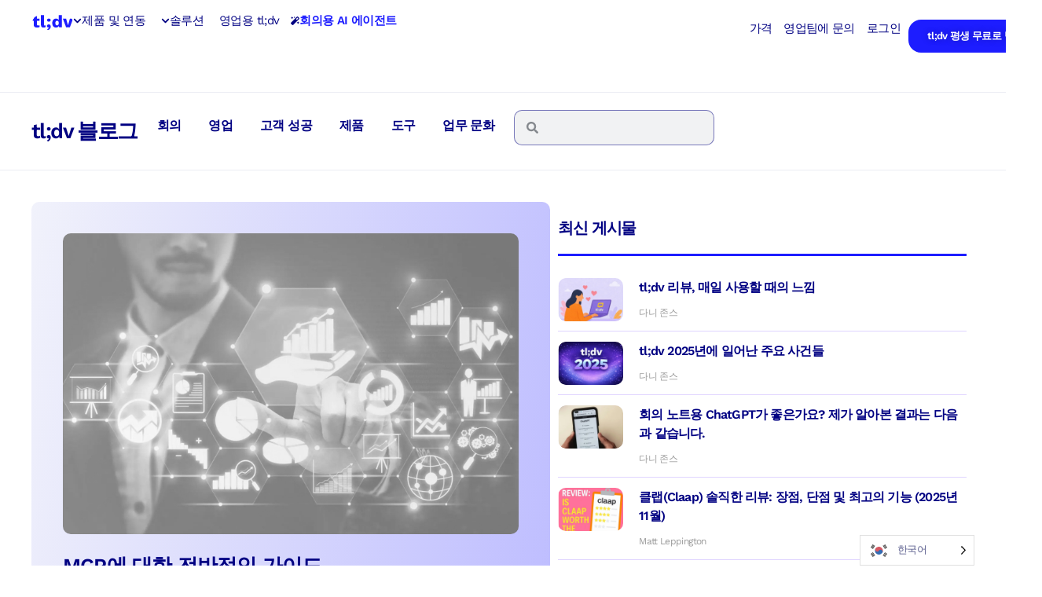

--- FILE ---
content_type: text/html; charset=UTF-8
request_url: https://tldv.io/ko/blog/
body_size: 102263
content:
<!doctype html>
<html translate="no" lang="ko">
<head>
	<meta charset="UTF-8">
	<meta name="viewport" content="width=device-width, initial-scale=1">
	<link rel="profile" href="https://gmpg.org/xfn/11">
	<meta name='robots' content='index, follow, max-image-preview:large, max-snippet:-1, max-video-preview:-1' />
	<style>img:is([sizes="auto" i], [sizes^="auto," i]) { contain-intrinsic-size: 3000px 1500px }</style>
	
	<!-- This site is optimized with the Yoast SEO Premium plugin v26.7 (Yoast SEO v26.7) - https://yoast.com/wordpress/plugins/seo/ -->
	<title>tldv 블로그 | 미팅, 영업, AI 및 고객 성공 콘텐츠</title>
	<meta name="description" content="AI 미팅 어시스턴트로서 tl;dv 팀의 일상을 위한 미팅, 영업, AI 및 생산성에 관한 글을 쓰고 있습니다." />
	<link rel="canonical" href="https://tldv.io/ko/blog/" />
	<meta property="og:locale" content="ko" />
	<meta property="og:type" content="article" />
	<meta property="og:title" content="tldv 블로그 | 미팅, 영업, AI 및 고객 성공 콘텐츠" />
	<meta property="og:description" content="AI 미팅 어시스턴트로서 tl;dv 팀의 일상을 위한 미팅, 영업, AI 및 생산성에 관한 글을 쓰고 있습니다." />
	<meta property="og:url" content="https://tldv.io/ko/blog/" />
	<meta property="og:site_name" content="tl;dv" />
	<meta property="article:modified_time" content="2025-04-02T23:06:15+00:00" />
	<meta property="og:image" content="https://tldv.io/wp-content/uploads/2024/11/Social-sharing-3.png" />
	<meta property="og:image:width" content="1200" />
	<meta property="og:image:height" content="675" />
	<meta property="og:image:type" content="image/png" />
	<meta name="twitter:card" content="요약_큰_이미지" />
	<meta name="twitter:label1" content="Est. reading time" />
	<meta name="twitter:data1" content="1 minute" />
	<script type="application/ld+json" class="yoast-schema-graph">{"@context":"https:\/\/schema.org","@graph":[{"@type":"WebPage","@id":"https:\/\/tldv.io\/blog\/","url":"https:\/\/tldv.io\/blog\/","name":"tldv \ube14\ub85c\uadf8 | \ubbf8\ud305, \uc601\uc5c5, AI \ubc0f \uace0\uac1d \uc131\uacf5 \ucf58\ud150\uce20","isPartOf":{"@id":"https:\/\/tldv.io\/#website"},"datePublished":"2022-08-26T15:58:34+00:00","dateModified":"2025-04-02T23:06:15+00:00","description":"AI \ubbf8\ud305 \uc5b4\uc2dc\uc2a4\ud134\ud2b8\ub85c\uc11c tl;dv \ud300\uc758 \uc77c\uc0c1\uc744 \uc704\ud55c \ubbf8\ud305, \uc601\uc5c5, AI \ubc0f \uc0dd\uc0b0\uc131\uc5d0 \uad00\ud55c \uae00\uc744 \uc4f0\uace0 \uc788\uc2b5\ub2c8\ub2e4.","breadcrumb":{"@id":"https:\/\/tldv.io\/blog\/#breadcrumb"},"inLanguage":"en-US","potentialAction":[{"@type":"ReadAction","target":["https:\/\/tldv.io\/blog\/"]}]},{"@type":"BreadcrumbList","@id":"https:\/\/tldv.io\/blog\/#breadcrumb","itemListElement":[{"@type":"ListItem","position":1,"name":"tl;dv","item":"https:\/\/tldv.io\/"},{"@type":"ListItem","position":2,"name":"tldv \ube14\ub85c\uadf8 | \ubbf8\ud305, \uc601\uc5c5, AI \ubc0f \uace0\uac1d \uc131\uacf5 \ucf58\ud150\uce20"}]},{"@type":"WebSite","@id":"https:\/\/tldv.io\/#website","url":"https:\/\/tldv.io\/","name":"tl;dv","description":"\uae30\ub85d\uc740 tl;dv\uc5d0 \ub9e1\uae30\uace0, \uc9d1\uc911\uc740 \uadf8\ub300\ub85c","publisher":{"@id":"https:\/\/tldv.io\/#organization"},"potentialAction":[{"@type":"SearchAction","target":{"@type":"EntryPoint","urlTemplate":"https:\/\/tldv.io\/?s={search_term_string}"},"query-input":{"@type":"PropertyValueSpecification","valueRequired":true,"valueName":"search_term_string"}}],"inLanguage":"en-US"},{"@type":"Organization","@id":"https:\/\/tldv.io\/#organization","name":"tl;dv","url":"https:\/\/tldv.io\/","logo":{"@type":"ImageObject","inLanguage":"en-US","@id":"https:\/\/tldv.io\/#\/schema\/logo\/image\/","url":"https:\/\/tldv.io\/wp-content\/uploads\/2022\/04\/tldvllogo.svg","contentUrl":"https:\/\/tldv.io\/wp-content\/uploads\/2022\/04\/tldvllogo.svg","width":211,"height":83,"caption":"tl;dv"},"image":{"@id":"https:\/\/tldv.io\/#\/schema\/logo\/image\/"},"sameAs":["https:\/\/www.tiktok.com\/@tldv.io?lang=en","https:\/\/www.instagram.com\/tldv.io\/?hl=en","https:\/\/www.linkedin.com\/company\/tl-dv\/","https:\/\/www.crunchbase.com\/organization\/tl-dv"],"description":"tl;dv\ub294 Google Meet, Zoom, Microsoft Teams \uac00\uc0c1 \ud68c\uc758\ub97c \uc704\ud55c AI \uae30\ubc18 \ub178\ud2b8 \ud14c\uc774\ucee4 \ud234\uc785\ub2c8\ub2e4. \ud68c\uc758\ub97c \ub179\ud654\ud558\uace0, \ub300\ud654\ub97c \uc2e4\uc2dc\uac04\uc73c\ub85c \uae30\ub85d\ud558\uace0, \uc2e4\ud589 \uac00\ub2a5\ud55c \ub178\ud2b8\uc640 \uc778\uc0ac\uc774\ud2b8\ub97c \uc0dd\uc131\ud569\ub2c8\ub2e4. \uc0dd\uc0b0\uc131 \ud5a5\uc0c1\uc744 \uc704\ud574 \uc81c\uc791\ub41c tl;dv\ub294 \uc218\uc791\uc5c5\uc774 \ud544\uc694\ud55c \ud68c\uc758 \uad00\ub828 \uc791\uc5c5\uc744 \uc790\ub3d9\ud654\ud558\uc5ec \uc2dc\uac04\uc744 \uc808\uc57d\ud558\uace0 \uad00\ub9ac \uc624\ubc84\ud5e4\ub4dc\ub97c \uc904\uc5ec\uc8fc\uba70 \uc601\uc5c5, \uace0\uac1d \uc131\uacf5, \ub9c8\ucf00\ud305, \uc81c\ud488 \ubc0f \uad00\ub9ac \ud300\uc744 \ube44\ub86f\ud55c \uc5ec\ub7ec \ube44\uc988\ub2c8\uc2a4 \uae30\ub2a5\uacfc \ubd80\uc11c\uc5d0\uc11c \uc0ac\uc6a9\ub429\ub2c8\ub2e4. \ud68c\uc758 \ubb38\uc11c\ud654 \ubc0f \ud6c4\uc18d \uc870\uce58\ub97c \uac04\uc18c\ud654\ud568\uc73c\ub85c\uc368 \uc804\ubb38\uac00\ub4e4\uc740 \uc804\ub7b5, \ucf58\ud150\uce20 \uc81c\uc791, \ube44\uc988\ub2c8\uc2a4 \uc131\uc7a5\uacfc \uac19\uc774 \uc601\ud5a5\ub825\uc774 \ud070 \ud65c\ub3d9\uc5d0 \uc9d1\uc911\ud560 \uc218 \uc788\uc5b4 \uc6b4\uc601 \ud6a8\uc728\uc131\uacfc \uc804\ubc18\uc801\uc778 \ube44\uc988\ub2c8\uc2a4 \uc131\uacfc\uac00 \ud5a5\uc0c1\ub429\ub2c8\ub2e4.","email":"marketing@tldv.io","legalName":"tldx Solutions GmbH","foundingDate":"2021-06-01","vatID":"DE330894275","numberOfEmployees":{"@type":"QuantitativeValue","minValue":"11","maxValue":"50"}}]}</script>
	<!-- / Yoast SEO Premium plugin. -->


<link rel='dns-prefetch' href='//js-eu1.hs-scripts.com' />
<link rel='dns-prefetch' href='//b2729162.smushcdn.com' />
		<style>
			.lazyload,
			.lazyloading {
				max-width: 100%;
			}
		</style>
		<style id='safe-svg-svg-icon-style-inline-css'>
.safe-svg-cover{text-align:center}.safe-svg-cover .safe-svg-inside{display:inline-block;max-width:100%}.safe-svg-cover svg{fill:currentColor;height:100%;max-height:100%;max-width:100%;width:100%}

</style>
<style id='global-styles-inline-css'>
:root{--wp--preset--aspect-ratio--square: 1;--wp--preset--aspect-ratio--4-3: 4/3;--wp--preset--aspect-ratio--3-4: 3/4;--wp--preset--aspect-ratio--3-2: 3/2;--wp--preset--aspect-ratio--2-3: 2/3;--wp--preset--aspect-ratio--16-9: 16/9;--wp--preset--aspect-ratio--9-16: 9/16;--wp--preset--color--black: #000000;--wp--preset--color--cyan-bluish-gray: #abb8c3;--wp--preset--color--white: #ffffff;--wp--preset--color--pale-pink: #f78da7;--wp--preset--color--vivid-red: #cf2e2e;--wp--preset--color--luminous-vivid-orange: #ff6900;--wp--preset--color--luminous-vivid-amber: #fcb900;--wp--preset--color--light-green-cyan: #7bdcb5;--wp--preset--color--vivid-green-cyan: #00d084;--wp--preset--color--pale-cyan-blue: #8ed1fc;--wp--preset--color--vivid-cyan-blue: #0693e3;--wp--preset--color--vivid-purple: #9b51e0;--wp--preset--gradient--vivid-cyan-blue-to-vivid-purple: linear-gradient(135deg,rgba(6,147,227,1) 0%,rgb(155,81,224) 100%);--wp--preset--gradient--light-green-cyan-to-vivid-green-cyan: linear-gradient(135deg,rgb(122,220,180) 0%,rgb(0,208,130) 100%);--wp--preset--gradient--luminous-vivid-amber-to-luminous-vivid-orange: linear-gradient(135deg,rgba(252,185,0,1) 0%,rgba(255,105,0,1) 100%);--wp--preset--gradient--luminous-vivid-orange-to-vivid-red: linear-gradient(135deg,rgba(255,105,0,1) 0%,rgb(207,46,46) 100%);--wp--preset--gradient--very-light-gray-to-cyan-bluish-gray: linear-gradient(135deg,rgb(238,238,238) 0%,rgb(169,184,195) 100%);--wp--preset--gradient--cool-to-warm-spectrum: linear-gradient(135deg,rgb(74,234,220) 0%,rgb(151,120,209) 20%,rgb(207,42,186) 40%,rgb(238,44,130) 60%,rgb(251,105,98) 80%,rgb(254,248,76) 100%);--wp--preset--gradient--blush-light-purple: linear-gradient(135deg,rgb(255,206,236) 0%,rgb(152,150,240) 100%);--wp--preset--gradient--blush-bordeaux: linear-gradient(135deg,rgb(254,205,165) 0%,rgb(254,45,45) 50%,rgb(107,0,62) 100%);--wp--preset--gradient--luminous-dusk: linear-gradient(135deg,rgb(255,203,112) 0%,rgb(199,81,192) 50%,rgb(65,88,208) 100%);--wp--preset--gradient--pale-ocean: linear-gradient(135deg,rgb(255,245,203) 0%,rgb(182,227,212) 50%,rgb(51,167,181) 100%);--wp--preset--gradient--electric-grass: linear-gradient(135deg,rgb(202,248,128) 0%,rgb(113,206,126) 100%);--wp--preset--gradient--midnight: linear-gradient(135deg,rgb(2,3,129) 0%,rgb(40,116,252) 100%);--wp--preset--font-size--small: 13px;--wp--preset--font-size--medium: 20px;--wp--preset--font-size--large: 36px;--wp--preset--font-size--x-large: 42px;--wp--preset--spacing--20: 0.44rem;--wp--preset--spacing--30: 0.67rem;--wp--preset--spacing--40: 1rem;--wp--preset--spacing--50: 1.5rem;--wp--preset--spacing--60: 2.25rem;--wp--preset--spacing--70: 3.38rem;--wp--preset--spacing--80: 5.06rem;--wp--preset--shadow--natural: 6px 6px 9px rgba(0, 0, 0, 0.2);--wp--preset--shadow--deep: 12px 12px 50px rgba(0, 0, 0, 0.4);--wp--preset--shadow--sharp: 6px 6px 0px rgba(0, 0, 0, 0.2);--wp--preset--shadow--outlined: 6px 6px 0px -3px rgba(255, 255, 255, 1), 6px 6px rgba(0, 0, 0, 1);--wp--preset--shadow--crisp: 6px 6px 0px rgba(0, 0, 0, 1);}:root { --wp--style--global--content-size: 800px;--wp--style--global--wide-size: 1200px; }:where(body) { margin: 0; }.wp-site-blocks > .alignleft { float: left; margin-right: 2em; }.wp-site-blocks > .alignright { float: right; margin-left: 2em; }.wp-site-blocks > .aligncenter { justify-content: center; margin-left: auto; margin-right: auto; }:where(.wp-site-blocks) > * { margin-block-start: 24px; margin-block-end: 0; }:where(.wp-site-blocks) > :first-child { margin-block-start: 0; }:where(.wp-site-blocks) > :last-child { margin-block-end: 0; }:root { --wp--style--block-gap: 24px; }:root :where(.is-layout-flow) > :first-child{margin-block-start: 0;}:root :where(.is-layout-flow) > :last-child{margin-block-end: 0;}:root :where(.is-layout-flow) > *{margin-block-start: 24px;margin-block-end: 0;}:root :where(.is-layout-constrained) > :first-child{margin-block-start: 0;}:root :where(.is-layout-constrained) > :last-child{margin-block-end: 0;}:root :where(.is-layout-constrained) > *{margin-block-start: 24px;margin-block-end: 0;}:root :where(.is-layout-flex){gap: 24px;}:root :where(.is-layout-grid){gap: 24px;}.is-layout-flow > .alignleft{float: left;margin-inline-start: 0;margin-inline-end: 2em;}.is-layout-flow > .alignright{float: right;margin-inline-start: 2em;margin-inline-end: 0;}.is-layout-flow > .aligncenter{margin-left: auto !important;margin-right: auto !important;}.is-layout-constrained > .alignleft{float: left;margin-inline-start: 0;margin-inline-end: 2em;}.is-layout-constrained > .alignright{float: right;margin-inline-start: 2em;margin-inline-end: 0;}.is-layout-constrained > .aligncenter{margin-left: auto !important;margin-right: auto !important;}.is-layout-constrained > :where(:not(.alignleft):not(.alignright):not(.alignfull)){max-width: var(--wp--style--global--content-size);margin-left: auto !important;margin-right: auto !important;}.is-layout-constrained > .alignwide{max-width: var(--wp--style--global--wide-size);}body .is-layout-flex{display: flex;}.is-layout-flex{flex-wrap: wrap;align-items: center;}.is-layout-flex > :is(*, div){margin: 0;}body .is-layout-grid{display: grid;}.is-layout-grid > :is(*, div){margin: 0;}body{padding-top: 0px;padding-right: 0px;padding-bottom: 0px;padding-left: 0px;}a:where(:not(.wp-element-button)){text-decoration: underline;}:root :where(.wp-element-button, .wp-block-button__link){background-color: #32373c;border-width: 0;color: #fff;font-family: inherit;font-size: inherit;line-height: inherit;padding: calc(0.667em + 2px) calc(1.333em + 2px);text-decoration: none;}.has-black-color{color: var(--wp--preset--color--black) !important;}.has-cyan-bluish-gray-color{color: var(--wp--preset--color--cyan-bluish-gray) !important;}.has-white-color{color: var(--wp--preset--color--white) !important;}.has-pale-pink-color{color: var(--wp--preset--color--pale-pink) !important;}.has-vivid-red-color{color: var(--wp--preset--color--vivid-red) !important;}.has-luminous-vivid-orange-color{color: var(--wp--preset--color--luminous-vivid-orange) !important;}.has-luminous-vivid-amber-color{color: var(--wp--preset--color--luminous-vivid-amber) !important;}.has-light-green-cyan-color{color: var(--wp--preset--color--light-green-cyan) !important;}.has-vivid-green-cyan-color{color: var(--wp--preset--color--vivid-green-cyan) !important;}.has-pale-cyan-blue-color{color: var(--wp--preset--color--pale-cyan-blue) !important;}.has-vivid-cyan-blue-color{color: var(--wp--preset--color--vivid-cyan-blue) !important;}.has-vivid-purple-color{color: var(--wp--preset--color--vivid-purple) !important;}.has-black-background-color{background-color: var(--wp--preset--color--black) !important;}.has-cyan-bluish-gray-background-color{background-color: var(--wp--preset--color--cyan-bluish-gray) !important;}.has-white-background-color{background-color: var(--wp--preset--color--white) !important;}.has-pale-pink-background-color{background-color: var(--wp--preset--color--pale-pink) !important;}.has-vivid-red-background-color{background-color: var(--wp--preset--color--vivid-red) !important;}.has-luminous-vivid-orange-background-color{background-color: var(--wp--preset--color--luminous-vivid-orange) !important;}.has-luminous-vivid-amber-background-color{background-color: var(--wp--preset--color--luminous-vivid-amber) !important;}.has-light-green-cyan-background-color{background-color: var(--wp--preset--color--light-green-cyan) !important;}.has-vivid-green-cyan-background-color{background-color: var(--wp--preset--color--vivid-green-cyan) !important;}.has-pale-cyan-blue-background-color{background-color: var(--wp--preset--color--pale-cyan-blue) !important;}.has-vivid-cyan-blue-background-color{background-color: var(--wp--preset--color--vivid-cyan-blue) !important;}.has-vivid-purple-background-color{background-color: var(--wp--preset--color--vivid-purple) !important;}.has-black-border-color{border-color: var(--wp--preset--color--black) !important;}.has-cyan-bluish-gray-border-color{border-color: var(--wp--preset--color--cyan-bluish-gray) !important;}.has-white-border-color{border-color: var(--wp--preset--color--white) !important;}.has-pale-pink-border-color{border-color: var(--wp--preset--color--pale-pink) !important;}.has-vivid-red-border-color{border-color: var(--wp--preset--color--vivid-red) !important;}.has-luminous-vivid-orange-border-color{border-color: var(--wp--preset--color--luminous-vivid-orange) !important;}.has-luminous-vivid-amber-border-color{border-color: var(--wp--preset--color--luminous-vivid-amber) !important;}.has-light-green-cyan-border-color{border-color: var(--wp--preset--color--light-green-cyan) !important;}.has-vivid-green-cyan-border-color{border-color: var(--wp--preset--color--vivid-green-cyan) !important;}.has-pale-cyan-blue-border-color{border-color: var(--wp--preset--color--pale-cyan-blue) !important;}.has-vivid-cyan-blue-border-color{border-color: var(--wp--preset--color--vivid-cyan-blue) !important;}.has-vivid-purple-border-color{border-color: var(--wp--preset--color--vivid-purple) !important;}.has-vivid-cyan-blue-to-vivid-purple-gradient-background{background: var(--wp--preset--gradient--vivid-cyan-blue-to-vivid-purple) !important;}.has-light-green-cyan-to-vivid-green-cyan-gradient-background{background: var(--wp--preset--gradient--light-green-cyan-to-vivid-green-cyan) !important;}.has-luminous-vivid-amber-to-luminous-vivid-orange-gradient-background{background: var(--wp--preset--gradient--luminous-vivid-amber-to-luminous-vivid-orange) !important;}.has-luminous-vivid-orange-to-vivid-red-gradient-background{background: var(--wp--preset--gradient--luminous-vivid-orange-to-vivid-red) !important;}.has-very-light-gray-to-cyan-bluish-gray-gradient-background{background: var(--wp--preset--gradient--very-light-gray-to-cyan-bluish-gray) !important;}.has-cool-to-warm-spectrum-gradient-background{background: var(--wp--preset--gradient--cool-to-warm-spectrum) !important;}.has-blush-light-purple-gradient-background{background: var(--wp--preset--gradient--blush-light-purple) !important;}.has-blush-bordeaux-gradient-background{background: var(--wp--preset--gradient--blush-bordeaux) !important;}.has-luminous-dusk-gradient-background{background: var(--wp--preset--gradient--luminous-dusk) !important;}.has-pale-ocean-gradient-background{background: var(--wp--preset--gradient--pale-ocean) !important;}.has-electric-grass-gradient-background{background: var(--wp--preset--gradient--electric-grass) !important;}.has-midnight-gradient-background{background: var(--wp--preset--gradient--midnight) !important;}.has-small-font-size{font-size: var(--wp--preset--font-size--small) !important;}.has-medium-font-size{font-size: var(--wp--preset--font-size--medium) !important;}.has-large-font-size{font-size: var(--wp--preset--font-size--large) !important;}.has-x-large-font-size{font-size: var(--wp--preset--font-size--x-large) !important;}
:root :where(.wp-block-pullquote){font-size: 1.5em;line-height: 1.6;}
</style>
<link rel='stylesheet' id='elementor_pro_conditional_logic-css' href='https://tldv.io/wp-content/plugins/conditional-logic-for-elementor-forms/libs/conditional_logic.css?ver=6.8.3' media='all' />
<link rel='stylesheet' id='weglot-css-css' href='https://tldv.io/wp-content/plugins/weglot/dist/css/front-css.css?ver=5.2' media='all' />
<style id="weglot-custom-style">/* Homepage */

/* Homepage - Japanese Hero Contact Sales CTA*/
html:not([lang="ja"]) .hp-hero-contact-sales-japanese {   
   display: none!important; 
}

/* Homepage - Global (not Japan, not Brazil) Logos Section*/
html:not([lang="en-US"]):not([lang="fr"]):not([lang="de"]):not([lang="es"]):not([lang="ru"]):not([lang="ko"]):not([lang="es-MX"]) .hp-logos-global {   
   display: none!important; 
}

/* Homepage - Japan Logos Section*/
html:not([lang="ja"]) .hp-logos-japanese {   
   display: none!important; 
}

/* Homepage - Brazil Logos Section*/
html:not([lang="pt-br"]) .hp-logos-portuguese {   
   display: none!important; 
}

/* Homepage - Global (not Japan) Security Section*/
html:not([lang="en-US"]):not([lang="fr"]):not([lang="de"]):not([lang="es"]):not([lang="ru"]):not([lang="ko"]):not([lang="pt-br"]):not([lang="es-MX"]) .hp-security-global {   
   display: none!important; 
}

/*Homepage - Japanese Security Section*/
html:not([lang="ja"]) .hp-security-japanese {   
   display: none!important; 
}

/*Homepage - Japanese Whitepaper*/
html:not([lang="ja"]) .hp-whitepaper-japanese {   
   display: none!important; 
}

/* Homepage - Global (not Japan) Anthropic Section*/
html:not([lang="en-US"]):not([lang="fr"]):not([lang="de"]):not([lang="es"]):not([lang="ru"]):not([lang="ko"]):not([lang="pt-br"]):not([lang="es-MX"]):not([lang="br"]) .hp-anthropic-global {   
   display: none!important; 
}
/*Homepage - Japanese Anthropic Section*/
html:not([lang="ja"]) .hp-anthropic-japanese {   
   display: none!important; 
}

/* Homepage - Global (not Japan) Jack Section*/
html:not([lang="en-US"]):not([lang="fr"]):not([lang="de"]):not([lang="es"]):not([lang="ru"]):not([lang="ko"]):not([lang="pt-br"]):not([lang="es-MX"]):not([lang="br"]) .hp-jack-global {   
   display: none!important; 
}

/* Homepage - Global (not Japan) Rapha Section*/
html:not([lang="en-US"]):not([lang="fr"]):not([lang="de"]):not([lang="es"]):not([lang="ru"]):not([lang="ko"]):not([lang="pt-br"]):not([lang="es-MX"]):not([lang="br"]) .hp-rapha-global {   
   display: none!important; 
}

/*Homepage - Japanese Case Study Section*/
html:not([lang="ja"]) .homepage-casestudy-japanese {   
   display: none!important; 
}

/*Case Study - Global (not Japan) Metric Section*/
html:not([lang="en-US"]):not([lang="fr"]):not([lang="de"]):not([lang="es"]):not([lang="ru"]):not([lang="ko"]):not([lang="pt-br"]):not([lang="es-MX"]):not([lang="br"]) .case-study-global {   
   display: none!important; 
}

/*Case Study - Japanese Metric Section*/
html:not([lang="ja"]) .case-study-japanese {   
   display: none!important; 
}

/*Blog - Brazil Content*/
html:not([lang="pt-br"]) .blog-brazil {   
   display: none!important; 
}

/*Blog - Japan Content*/
html:not([lang="ja"]) .blog-japan {   
   display: none!important; 
}

/*Global (not Japan) Content*/
html:not([lang="en-US"]):not([lang="fr"]):not([lang="de"]):not([lang="es"]):not([lang="ru"]):not([lang="ko"]):not([lang="pt-br"]):not([lang="es-MX"]):not([lang="br"]) .global-not-japan {   
   display: none!important; 
}

/*Global (not Brazil) Content*/
html:not([lang="en-US"]):not([lang="fr"]):not([lang="de"]):not([lang="es"]):not([lang="ru"]):not([lang="ko"]):not([lang="ja"]):not([lang="es-MX"]):not([lang="br"]) .global-not-brazil {   
   display: none!important; 
}

/*Global (not Brazil not Japan) Content*/
html:not([lang="en-US"]):not([lang="fr"]):not([lang="de"]):not([lang="es"]):not([lang="ru"]):not([lang="ko"]):not([lang="es-MX"]) .global-not-brazil-not-japan {   
   display: none!important; 
}

/*Contact Sales CTA (not Brazil not Japan not Germany) Content*/
html:not([lang="en-US"]):not([lang="fr"]):not([lang="es"]):not([lang="es-mx"]):not([lang="ru"]):not([lang="ko"]):not([lang="es-MX"]) .contact-sales-en {   
   display: none!important; 
}

/*Contact Sales CTA (not German) Content*/
html:not([lang="de"]) .contact-sales-de {   
   display: none!important; 
}

/*Contact Sales CTA (not Japanese) Content*/
html:not([lang="ja"]) .contact-sales-ja {   
   display: none!important; 
}

/*Contact Sales CTA (not Brazil) Content*/
html:not([lang="pt-br"]):not([lang="br"]) .contact-sales-pt {   
   display: none!important; 
}

/*Generic Explainer (not Brazil)*/
html:not([lang="pt-br"]):not([lang="br"]) .explainer-general-pt {   
   display: none!important; 
}

/*Generic Explainer (Brazil)*/
html:not([lang="en-US"]):not([lang="fr"]):not([lang="de"]):not([lang="es"]):not([lang="ru"]):not([lang="ko"]):not([lang="ja"]):not([lang="es-MX"]) .explainer-general-en {   
   display: none!important; 
}</style><link rel='stylesheet' id='new-flag-css-css' href='https://tldv.io/wp-content/plugins/weglot/dist/css/new-flags.css?ver=5.2' media='all' />
<style id='custom-flag-handle-inline-css'>
.weglot-flags.flag-0.wg-a1>a:before,.weglot-flags.flag-0.wg-a1>span:before {background-image: url(https://cdn.weglot.com/flags/rectangle_mat/br.svg); }.weglot-flags.flag-1.wg-a1>a:before,.weglot-flags.flag-1.wg-a1>span:before {background-image: url(https://cdn.weglot.com/flags/shiny/br.svg); }.weglot-flags.flag-2.wg-a1>a:before,.weglot-flags.flag-2.wg-a1>span:before {background-image: url(https://cdn.weglot.com/flags/square/br.svg); }.weglot-flags.flag-3.wg-a1>a:before,.weglot-flags.flag-3.wg-a1>span:before {background-image: url(https://cdn.weglot.com/flags/circle/br.svg); }
</style>
<link rel='stylesheet' id='hello-elementor-css' href='https://tldv.io/wp-content/themes/hello-elementor/assets/css/reset.css?ver=3.4.4' media='all' />
<link rel='stylesheet' id='hello-elementor-theme-style-css' href='https://tldv.io/wp-content/themes/hello-elementor/assets/css/theme.css?ver=3.4.4' media='all' />
<link rel='stylesheet' id='hello-elementor-header-footer-css' href='https://tldv.io/wp-content/themes/hello-elementor/assets/css/header-footer.css?ver=3.4.4' media='all' />
<link rel='stylesheet' id='elementor-frontend-css' href='https://tldv.io/wp-content/uploads/elementor/css/custom-frontend.min.css?ver=1768355367' media='all' />
<style id='elementor-frontend-inline-css'>
.elementor-kit-13{--e-global-color-primary:#1D1DFF;--e-global-color-secondary:#000082;--e-global-color-text:#A6A8C7;--e-global-color-accent:#1D1DFF;--e-global-color-7dfe9eb:#000082;--e-global-color-134a593:#1D1DFF;--e-global-color-d0e2831:#8585FF;--e-global-color-3773d92:#C1C1FF;--e-global-color-b8e66c6:#F6F6FF;--e-global-color-2f3f803:#000852;--e-global-color-c5daa99:#5A5D8D;--e-global-color-870bbbe:#B0AED0;--e-global-color-9e065ae:#EDECF4;--e-global-color-7e7a2de:#E3E2ED;--e-global-color-600adc8:#FBFAFF;--e-global-color-fed5143:#FAFAFF;--e-global-color-5fbee88:#FFFFFF;--e-global-color-1d62173:#03815E;--e-global-color-d221fb9:#0FA388;--e-global-color-26fe798:#00D6AB;--e-global-color-921878a:#90E3D3;--e-global-color-b8895e7:#DFFEF8;--e-global-typography-primary-font-family:"Work Sans";--e-global-typography-primary-font-weight:600;--e-global-typography-secondary-font-family:"Work Sans";--e-global-typography-secondary-font-weight:400;--e-global-typography-text-font-family:"Work Sans";--e-global-typography-text-font-weight:400;--e-global-typography-accent-font-family:"Work Sans";--e-global-typography-accent-font-weight:500;background-color:#FFFFFF;color:var( --e-global-color-c5daa99 );font-family:"Work Sans", Sans-serif;line-height:1.6rem;letter-spacing:-0.04rem;}.elementor-kit-13 button,.elementor-kit-13 input[type="button"],.elementor-kit-13 input[type="submit"],.elementor-kit-13 .elementor-button{background-color:var( --e-global-color-134a593 );font-family:"Work Sans", Sans-serif;font-size:19px;font-weight:600;line-height:18px;color:var( --e-global-color-5fbee88 );border-radius:16px 16px 16px 16px;padding:20px 40px 20px 40px;}.elementor-kit-13 button:hover,.elementor-kit-13 button:focus,.elementor-kit-13 input[type="button"]:hover,.elementor-kit-13 input[type="button"]:focus,.elementor-kit-13 input[type="submit"]:hover,.elementor-kit-13 input[type="submit"]:focus,.elementor-kit-13 .elementor-button:hover,.elementor-kit-13 .elementor-button:focus{background-color:var( --e-global-color-7dfe9eb );color:var( --e-global-color-5fbee88 );border-radius:16px 16px 16px 16px;}.elementor-kit-13 e-page-transition{background-color:#FFBC7D;}.elementor-kit-13 a{color:var( --e-global-color-7dfe9eb );}.elementor-kit-13 h1{color:var( --e-global-color-7dfe9eb );font-family:"Work Sans", Sans-serif;font-size:3.05em;font-weight:600;line-height:3.4rem;letter-spacing:-0.1rem;}.elementor-kit-13 h2{color:var( --e-global-color-7dfe9eb );font-family:"Work Sans", Sans-serif;font-size:2.44em;font-weight:600;line-height:2.9rem;letter-spacing:-0.07rem;}.elementor-kit-13 h3{color:var( --e-global-color-7dfe9eb );font-family:"Work Sans", Sans-serif;font-size:1.95em;font-weight:600;line-height:2.6rem;letter-spacing:-0.05rem;}.elementor-kit-13 h4{color:var( --e-global-color-7dfe9eb );font-family:"Work Sans", Sans-serif;font-size:1.56em;font-weight:600;letter-spacing:-0.5px;}.elementor-kit-13 h5{color:var( --e-global-color-7dfe9eb );font-family:"Work Sans", Sans-serif;font-size:1.25em;font-weight:700;}.elementor-kit-13 h6{color:var( --e-global-color-7dfe9eb );font-family:"Work Sans", Sans-serif;font-size:1em;font-weight:600;}.elementor-kit-13 img{border-radius:40px 40px 40px 40px;opacity:1;}.elementor-section.elementor-section-boxed > .elementor-container{max-width:1140px;}.e-con{--container-max-width:1140px;}.elementor-widget:not(:last-child){margin-block-end:20px;}.elementor-element{--widgets-spacing:20px 20px;--widgets-spacing-row:20px;--widgets-spacing-column:20px;}{}h1.entry-title{display:var(--page-title-display);}@media(max-width:1239px){.elementor-section.elementor-section-boxed > .elementor-container{max-width:1024px;}.e-con{--container-max-width:1024px;}}@media(max-width:599px){.elementor-kit-13 h1{font-size:2.6rem;line-height:2.8rem;}.elementor-kit-13 h2{font-size:2.1rem;line-height:1em;}.elementor-kit-13 h3{font-size:1.9rem;line-height:1.1em;}.elementor-kit-13 img{border-radius:24px 24px 24px 24px;}.elementor-section.elementor-section-boxed > .elementor-container{max-width:767px;}.e-con{--container-max-width:767px;}}/* Start custom CSS */.elementor-toc__header {
    border-bottom: var(--separator-width,1px) solid var(--box-border-color,#e3e2ed) !important;
}

.elementor-widget-table-of-contents .elementor-widget-container {
    border:none !important;
}


/*style for icon list texts, created for the Usecases/Roles pages in 2022*/

.elementor-icon-list-text {
    font-size: 1.1rem;
    line-height: 2rem;
    font-weight: 500;
    letter-spacing: -0.03rem;
    }
    

/*Styling of the blog tables, which are mostly used for comparison tables between tl;dv and other apps*/

.comparison-table {
    width: 100% !important;
    margin-left: auto !important;
    margin-right: auto !important;
    border-collapse: separate !important;
    border-spacing: 0 !important;
    }
.comparison-table th:nth-child(2), .comparison-table td:nth-child(2),
.comparison-table th:nth-child(3), .comparison-table td:nth-child(3) {
    width: 30% !important; /* Ensure the last two columns have the same width */
    }
 
.comparison-table th:first-child, .comparison-table td:first-child {
    text-align:left;
    width: 200px !important; /* Set the width of the first column */
    }
.comparison-table thead th:first-child {
    border-top-left-radius: 16px!important;
    }
.comparison-table thead th:last-child {
    border-top-right-radius: 16px!important;
    }
.comparison-table tfoot td:first-child {
    border-bottom-left-radius: 16px!important;
    }
.comparison-table tfoot td:last-child {
    border-bottom-right-radius: 16px!important;
    }
.comparison-table tfoot td {
    font-weight: bold!important;
    }
    

.comparison-table th, .comparison-table td {
    border: 0px solid #ffffff!important;
    padding: 8px!important;   
    font-size: 15px!important;
    vertical-align: middle!important; /* Center content vertically */
    text-align: start!important; /* Left-align text */
    }
    

.post-content table thead:first-child tr:first-child th {
    border-block-start: 0px solid hsla(0, 0%, 50.2%, .5019607843)!important;
}

.comparison-table table tbody>tr:nth-child(odd)>td {
    background-color: #F6F5FA!important;
}

.post-content table tbody>tr:nth-child(odd)>td, table tbody>tr:nth-child(odd)>th {
    background-color: #f6f6ff!important;
}

/*Styling for the banners that go in between the post content */
.recommended-post img{
    border-radius: 10px!important;
}    
    
.recommended-post p {
    margin-top: 16px!important;
}

/*Styling for blog post hypelinks*/

.post-content a{
    text-decoration: underline !important;
    color: #1D1DFF !important;
}

/*Styling for blog post videos*/
.post-content video {
    border-radius: 40px !important;
}/* End custom CSS */
.elementor-10403 .elementor-element.elementor-element-b2a367f{margin-top:70px;margin-bottom:70px;}.elementor-10403 .elementor-element.elementor-element-423e304 > .elementor-widget-container{margin:80px 0px 80px 0px;}.elementor-10403 .elementor-element.elementor-element-423e304{text-align:center;}.elementor-10403 .elementor-element.elementor-element-423e304 .elementor-heading-title{font-size:69px;font-weight:700;letter-spacing:-1.8px;}.elementor-10403 .elementor-element.elementor-element-11d7a5b{--grid-row-gap:35px;--grid-column-gap:30px;--load-more-message-color:#5A5D8D;--load-more—spacing:100px;}.elementor-10403 .elementor-element.elementor-element-11d7a5b .elementor-button{background-color:#FFFFFF00;font-family:"Work Sans", Sans-serif;font-size:15px;font-weight:500;fill:#5A5D8D;color:#5A5D8D;border-style:solid;border-color:#E3E2ED;border-radius:16px 16px 16px 16px;padding:20px 40px 20px 40px;}.elementor-10403 .elementor-element.elementor-element-11d7a5b .elementor-button:hover, .elementor-10403 .elementor-element.elementor-element-11d7a5b .elementor-button:focus{background-color:#FBFAFF;}.elementor-10403 .elementor-element.elementor-element-11d7a5b .elementor-posts-container .elementor-post__thumbnail{padding-bottom:calc( 0.66 * 100% );}.elementor-10403 .elementor-element.elementor-element-11d7a5b:after{content:"0.66";}.elementor-10403 .elementor-element.elementor-element-11d7a5b .elementor-post__thumbnail__link{width:100%;}.elementor-10403 .elementor-element.elementor-element-11d7a5b .elementor-post__meta-data span + span:before{content:"///";}.elementor-10403 .elementor-element.elementor-element-11d7a5b .elementor-post__thumbnail{border-radius:16px 16px 16px 16px;}.elementor-10403 .elementor-element.elementor-element-11d7a5b.elementor-posts--thumbnail-left .elementor-post__thumbnail__link{margin-right:20px;}.elementor-10403 .elementor-element.elementor-element-11d7a5b.elementor-posts--thumbnail-right .elementor-post__thumbnail__link{margin-left:20px;}.elementor-10403 .elementor-element.elementor-element-11d7a5b.elementor-posts--thumbnail-top .elementor-post__thumbnail__link{margin-bottom:20px;}.elementor-10403 .elementor-element.elementor-element-11d7a5b .elementor-post__title, .elementor-10403 .elementor-element.elementor-element-11d7a5b .elementor-post__title a{font-size:20px;font-weight:700;letter-spacing:-0.4px;}.elementor-10403 .elementor-element.elementor-element-11d7a5b .elementor-post__title{margin-bottom:12px;}.elementor-10403 .elementor-element.elementor-element-11d7a5b .elementor-post__meta-data{color:var( --e-global-color-text );font-family:"Work Sans", Sans-serif;font-size:15px;font-weight:500;letter-spacing:-0.3px;}.elementor-10403 .elementor-element.elementor-element-c2fabce{--display:flex;--flex-direction:column;--container-widget-width:100%;--container-widget-height:initial;--container-widget-flex-grow:0;--container-widget-align-self:initial;--flex-wrap-mobile:wrap;}.elementor-10403 .elementor-element.elementor-element-18dcdbe{--spacer-size:140px;}@media(max-width:1239px){.elementor-10403 .elementor-element.elementor-element-3319784 > .elementor-element-populated{margin:100px 0px 0px 0px;--e-column-margin-right:0px;--e-column-margin-left:0px;}.elementor-10403 .elementor-element.elementor-element-423e304 .elementor-heading-title{font-size:63px;}}@media(max-width:599px){.elementor-10403 .elementor-element.elementor-element-423e304 > .elementor-widget-container{margin:30px 0px 50px 0px;}.elementor-10403 .elementor-element.elementor-element-423e304 .elementor-heading-title{font-size:42px;}.elementor-10403 .elementor-element.elementor-element-11d7a5b .elementor-posts-container .elementor-post__thumbnail{padding-bottom:calc( 0.62 * 100% );}.elementor-10403 .elementor-element.elementor-element-11d7a5b:after{content:"0.62";}.elementor-10403 .elementor-element.elementor-element-11d7a5b .elementor-post__thumbnail__link{width:100%;}}/* Start custom CSS for posts, class: .elementor-element-11d7a5b */.elementor-10403 .elementor-element.elementor-element-11d7a5b article a {
        color: var(--e-global-color-7dfe9eb);
}

.elementor-10403 .elementor-element.elementor-element-11d7a5b article p {
    line-height: 1.65;
    margin-bottom: 1.5rem!important;
    font-size: 0.85rem;
    color: var(--e-global-color-7dfe9eb);
}/* End custom CSS */
.elementor-33015 .elementor-element.elementor-element-3efcae7{--display:flex;--min-height:30px;--flex-direction:row;--container-widget-width:initial;--container-widget-height:100%;--container-widget-flex-grow:1;--container-widget-align-self:stretch;--flex-wrap-mobile:wrap;--justify-content:center;--background-transition:0.3s;--margin-top:0px;--margin-bottom:0px;--margin-left:0px;--margin-right:0px;--padding-top:15px;--padding-bottom:0px;--padding-left:50px;--padding-right:50px;--z-index:7;}.elementor-33015 .elementor-element.elementor-element-3efcae7:not(.elementor-motion-effects-element-type-background), .elementor-33015 .elementor-element.elementor-element-3efcae7 > .elementor-motion-effects-container > .elementor-motion-effects-layer{background-color:var( --e-global-color-5fbee88 );}.elementor-33015 .elementor-element.elementor-element-3efcae7:hover{background-color:var( --e-global-color-5fbee88 );}.elementor-33015 .elementor-element.elementor-element-3efcae7.e-con{--flex-grow:0;--flex-shrink:0;}.elementor-33015 .elementor-element.elementor-element-2085037{--display:flex;--flex-direction:row;--container-widget-width:calc( ( 1 - var( --container-widget-flex-grow ) ) * 100% );--container-widget-height:100%;--container-widget-flex-grow:1;--container-widget-align-self:stretch;--flex-wrap-mobile:wrap;--justify-content:flex-start;--align-items:center;--margin-top:0px;--margin-bottom:0px;--margin-left:0px;--margin-right:0px;--padding-top:0px;--padding-bottom:0px;--padding-left:0px;--padding-right:0px;}.elementor-33015 .elementor-element.elementor-element-2085037.e-con{--flex-grow:0;--flex-shrink:0;}.elementor-33015 .elementor-element.elementor-element-c9b1d70{width:var( --container-widget-width, 52px );max-width:52px;--container-widget-width:52px;--container-widget-flex-grow:0;}.elementor-33015 .elementor-element.elementor-element-c9b1d70 img{width:55px;}.elementor-33015 .elementor-element.elementor-element-9d16d1a{--display:flex;--justify-content:flex-start;--z-index:7;}.elementor-33015 .elementor-element.elementor-element-9d16d1a:not(.elementor-motion-effects-element-type-background), .elementor-33015 .elementor-element.elementor-element-9d16d1a > .elementor-motion-effects-container > .elementor-motion-effects-layer{background-color:#02010100;}.elementor-33015 .elementor-element.elementor-element-3b57912{--display:flex;--flex-direction:row;--container-widget-width:initial;--container-widget-height:100%;--container-widget-flex-grow:1;--container-widget-align-self:stretch;--flex-wrap-mobile:wrap;--justify-content:space-around;--gap:0px 0px;--row-gap:0px;--column-gap:0px;border-style:none;--border-style:none;--border-radius:40px 40px 40px 40px;box-shadow:0px 4px 66px 0px rgba(148.00000000000014, 146, 255, 0.42);--margin-top:0px;--margin-bottom:0px;--margin-left:0px;--margin-right:0px;--padding-top:40px;--padding-bottom:40px;--padding-left:40px;--padding-right:40px;--z-index:3;}.elementor-33015 .elementor-element.elementor-element-3b57912:not(.elementor-motion-effects-element-type-background), .elementor-33015 .elementor-element.elementor-element-3b57912 > .elementor-motion-effects-container > .elementor-motion-effects-layer{background-color:#FFFFFF;}.elementor-33015 .elementor-element.elementor-element-3b57912.e-con{--flex-grow:0;--flex-shrink:0;}.elementor-33015 .elementor-element.elementor-element-2775a03{--display:flex;--flex-direction:column;--container-widget-width:100%;--container-widget-height:initial;--container-widget-flex-grow:0;--container-widget-align-self:initial;--flex-wrap-mobile:wrap;--gap:020px 20px;--row-gap:020px;--column-gap:20px;--padding-top:0px;--padding-bottom:0px;--padding-left:0px;--padding-right:0px;}.elementor-33015 .elementor-element.elementor-element-2775a03.e-con{--flex-grow:0;--flex-shrink:0;}.elementor-33015 .elementor-element.elementor-element-65588b5{--display:flex;--padding-top:0px;--padding-bottom:0px;--padding-left:0px;--padding-right:0px;}.elementor-33015 .elementor-element.elementor-element-6ad6750 > .elementor-widget-container{margin:0px 0px 2px 0px;padding:0px 0px 0px 0px;}.elementor-33015 .elementor-element.elementor-element-6ad6750 .elementor-heading-title{font-size:23px;font-weight:500;line-height:25px;color:var( --e-global-color-7dfe9eb );}.elementor-33015 .elementor-element.elementor-element-01087f2{--display:flex;--flex-direction:row;--container-widget-width:initial;--container-widget-height:100%;--container-widget-flex-grow:1;--container-widget-align-self:stretch;--flex-wrap-mobile:wrap;--gap:15px 15px;--row-gap:15px;--column-gap:15px;--flex-wrap:wrap;--margin-top:0px;--margin-bottom:0px;--margin-left:0px;--margin-right:0px;--padding-top:0px;--padding-bottom:0px;--padding-left:0px;--padding-right:0px;}.elementor-33015 .elementor-element.elementor-element-01087f2.e-con{--flex-grow:0;--flex-shrink:0;}.elementor-33015 .elementor-element.elementor-element-d5e9397{--display:flex;--flex-direction:row;--container-widget-width:calc( ( 1 - var( --container-widget-flex-grow ) ) * 100% );--container-widget-height:100%;--container-widget-flex-grow:1;--container-widget-align-self:stretch;--flex-wrap-mobile:wrap;--align-items:flex-start;--gap:0px 016px;--row-gap:0px;--column-gap:016px;--margin-top:0px;--margin-bottom:0px;--margin-left:0px;--margin-right:0px;--padding-top:0px;--padding-bottom:0px;--padding-left:0px;--padding-right:0px;}.elementor-33015 .elementor-element.elementor-element-582be23{--display:flex;--min-height:76px;--border-radius:16px 16px 16px 16px;--margin-top:0px;--margin-bottom:0px;--margin-left:0px;--margin-right:0px;--padding-top:0px;--padding-bottom:0px;--padding-left:0px;--padding-right:0px;}.elementor-33015 .elementor-element.elementor-element-582be23:not(.elementor-motion-effects-element-type-background), .elementor-33015 .elementor-element.elementor-element-582be23 > .elementor-motion-effects-container > .elementor-motion-effects-layer{background-color:#F2F2FF;}.elementor-33015 .elementor-element.elementor-element-582be23.e-con{--flex-grow:0;--flex-shrink:0;}.elementor-33015 .elementor-element.elementor-element-d73ce0e{width:var( --container-widget-width, 100px );max-width:100px;--container-widget-width:100px;--container-widget-flex-grow:0;}.elementor-33015 .elementor-element.elementor-element-d73ce0e > .elementor-widget-container{border-radius:0px 0px 0px 0px;}.elementor-33015 .elementor-element.elementor-element-a80fb7e{--display:flex;--gap:0px 0px;--row-gap:0px;--column-gap:0px;--margin-top:0px;--margin-bottom:0px;--margin-left:0px;--margin-right:0px;--padding-top:0px;--padding-bottom:0px;--padding-left:0px;--padding-right:0px;}.elementor-33015 .elementor-element.elementor-element-9f87b17{--display:flex;--flex-direction:row;--container-widget-width:initial;--container-widget-height:100%;--container-widget-flex-grow:1;--container-widget-align-self:stretch;--flex-wrap-mobile:wrap;--gap:0px 8px;--row-gap:0px;--column-gap:8px;--margin-top:0px;--margin-bottom:0px;--margin-left:0px;--margin-right:0px;--padding-top:0px;--padding-bottom:0px;--padding-left:0px;--padding-right:0px;}.elementor-33015 .elementor-element.elementor-element-0688806{width:var( --container-widget-width, 160px );max-width:160px;--container-widget-width:160px;--container-widget-flex-grow:0;}.elementor-33015 .elementor-element.elementor-element-0688806 > .elementor-widget-container{margin:0px 0px 5px 0px;}.elementor-33015 .elementor-element.elementor-element-0688806.elementor-element{--flex-grow:0;--flex-shrink:0;}.elementor-33015 .elementor-element.elementor-element-0688806 .elementor-heading-title{font-size:18px;font-weight:500;color:var( --e-global-color-7dfe9eb );}.elementor-33015 .elementor-element.elementor-element-89866eb{width:var( --container-widget-width, 279px );max-width:279px;--container-widget-width:279px;--container-widget-flex-grow:0;font-size:12px;line-height:16px;letter-spacing:0;}.elementor-33015 .elementor-element.elementor-element-ebe02d5{--display:flex;--flex-direction:row;--container-widget-width:calc( ( 1 - var( --container-widget-flex-grow ) ) * 100% );--container-widget-height:100%;--container-widget-flex-grow:1;--container-widget-align-self:stretch;--flex-wrap-mobile:wrap;--align-items:flex-start;--gap:0px 016px;--row-gap:0px;--column-gap:016px;--margin-top:0px;--margin-bottom:0px;--margin-left:0px;--margin-right:0px;--padding-top:0px;--padding-bottom:0px;--padding-left:0px;--padding-right:0px;}.elementor-33015 .elementor-element.elementor-element-46d3a8f{--display:flex;--min-height:76px;--border-radius:16px 16px 16px 16px;--margin-top:0px;--margin-bottom:0px;--margin-left:0px;--margin-right:0px;--padding-top:0px;--padding-bottom:0px;--padding-left:0px;--padding-right:0px;}.elementor-33015 .elementor-element.elementor-element-46d3a8f:not(.elementor-motion-effects-element-type-background), .elementor-33015 .elementor-element.elementor-element-46d3a8f > .elementor-motion-effects-container > .elementor-motion-effects-layer{background-color:#F2F2FF;}.elementor-33015 .elementor-element.elementor-element-46d3a8f.e-con{--flex-grow:0;--flex-shrink:0;}.elementor-33015 .elementor-element.elementor-element-2fbd098{width:var( --container-widget-width, 100px );max-width:100px;--container-widget-width:100px;--container-widget-flex-grow:0;}.elementor-33015 .elementor-element.elementor-element-2fbd098 > .elementor-widget-container{border-radius:0px 0px 0px 0px;}.elementor-33015 .elementor-element.elementor-element-7a1c3cd{--display:flex;--gap:0px 0px;--row-gap:0px;--column-gap:0px;--margin-top:0px;--margin-bottom:0px;--margin-left:0px;--margin-right:0px;--padding-top:0px;--padding-bottom:0px;--padding-left:0px;--padding-right:0px;}.elementor-33015 .elementor-element.elementor-element-5fe489b{--display:flex;--flex-direction:row;--container-widget-width:initial;--container-widget-height:100%;--container-widget-flex-grow:1;--container-widget-align-self:stretch;--flex-wrap-mobile:wrap;--gap:0px 8px;--row-gap:0px;--column-gap:8px;--margin-top:0px;--margin-bottom:0px;--margin-left:0px;--margin-right:0px;--padding-top:0px;--padding-bottom:0px;--padding-left:0px;--padding-right:0px;}.elementor-33015 .elementor-element.elementor-element-1741ba6{width:var( --container-widget-width, 104.715% );max-width:104.715%;--container-widget-width:104.715%;--container-widget-flex-grow:0;}.elementor-33015 .elementor-element.elementor-element-1741ba6 > .elementor-widget-container{margin:0px 0px 05px 0px;}.elementor-33015 .elementor-element.elementor-element-1741ba6.elementor-element{--flex-grow:0;--flex-shrink:0;}.elementor-33015 .elementor-element.elementor-element-1741ba6 .elementor-heading-title{font-size:18px;font-weight:500;color:var( --e-global-color-7dfe9eb );}.elementor-33015 .elementor-element.elementor-element-a1e7c49{width:var( --container-widget-width, 279px );max-width:279px;--container-widget-width:279px;--container-widget-flex-grow:0;font-size:12px;line-height:16px;letter-spacing:0px;}.elementor-33015 .elementor-element.elementor-element-01d95cb{--display:flex;--flex-direction:row;--container-widget-width:calc( ( 1 - var( --container-widget-flex-grow ) ) * 100% );--container-widget-height:100%;--container-widget-flex-grow:1;--container-widget-align-self:stretch;--flex-wrap-mobile:wrap;--align-items:flex-start;--gap:0px 016px;--row-gap:0px;--column-gap:016px;--margin-top:0px;--margin-bottom:0px;--margin-left:0px;--margin-right:0px;--padding-top:0px;--padding-bottom:0px;--padding-left:0px;--padding-right:0px;}.elementor-33015 .elementor-element.elementor-element-4403cbf{--display:flex;--min-height:76px;--border-radius:16px 16px 16px 16px;--margin-top:0px;--margin-bottom:0px;--margin-left:0px;--margin-right:0px;--padding-top:0px;--padding-bottom:0px;--padding-left:0px;--padding-right:0px;}.elementor-33015 .elementor-element.elementor-element-4403cbf:not(.elementor-motion-effects-element-type-background), .elementor-33015 .elementor-element.elementor-element-4403cbf > .elementor-motion-effects-container > .elementor-motion-effects-layer{background-color:#F2F2FF;}.elementor-33015 .elementor-element.elementor-element-4403cbf.e-con{--flex-grow:0;--flex-shrink:0;}.elementor-33015 .elementor-element.elementor-element-0a35b19{width:var( --container-widget-width, 100px );max-width:100px;--container-widget-width:100px;--container-widget-flex-grow:0;}.elementor-33015 .elementor-element.elementor-element-0a35b19 > .elementor-widget-container{border-radius:0px 0px 0px 0px;}.elementor-33015 .elementor-element.elementor-element-b87a9ec{--display:flex;--gap:0px 0px;--row-gap:0px;--column-gap:0px;--margin-top:0px;--margin-bottom:0px;--margin-left:0px;--margin-right:0px;--padding-top:0px;--padding-bottom:0px;--padding-left:0px;--padding-right:0px;}.elementor-33015 .elementor-element.elementor-element-0cecccd{--display:flex;--flex-direction:row;--container-widget-width:initial;--container-widget-height:100%;--container-widget-flex-grow:1;--container-widget-align-self:stretch;--flex-wrap-mobile:wrap;--gap:0px 8px;--row-gap:0px;--column-gap:8px;--margin-top:0px;--margin-bottom:0px;--margin-left:0px;--margin-right:0px;--padding-top:0px;--padding-bottom:0px;--padding-left:0px;--padding-right:0px;}.elementor-33015 .elementor-element.elementor-element-4d77c9f{width:var( --container-widget-width, 104.715% );max-width:104.715%;--container-widget-width:104.715%;--container-widget-flex-grow:0;}.elementor-33015 .elementor-element.elementor-element-4d77c9f > .elementor-widget-container{margin:0px 0px 5px 0px;}.elementor-33015 .elementor-element.elementor-element-4d77c9f.elementor-element{--flex-grow:0;--flex-shrink:0;}.elementor-33015 .elementor-element.elementor-element-4d77c9f .elementor-heading-title{font-size:18px;font-weight:500;color:var( --e-global-color-7dfe9eb );}.elementor-33015 .elementor-element.elementor-element-d69c9d7{width:var( --container-widget-width, 279px );max-width:279px;--container-widget-width:279px;--container-widget-flex-grow:0;font-size:12px;line-height:16px;letter-spacing:0;}.elementor-33015 .elementor-element.elementor-element-d69c9d7 > .elementor-widget-container{padding:0px 0px 0px 0px;}.elementor-33015 .elementor-element.elementor-element-9d1d8f8{--display:flex;--flex-direction:row;--container-widget-width:calc( ( 1 - var( --container-widget-flex-grow ) ) * 100% );--container-widget-height:100%;--container-widget-flex-grow:1;--container-widget-align-self:stretch;--flex-wrap-mobile:wrap;--align-items:flex-start;--gap:0px 016px;--row-gap:0px;--column-gap:016px;--margin-top:0px;--margin-bottom:0px;--margin-left:0px;--margin-right:0px;--padding-top:0px;--padding-bottom:0px;--padding-left:0px;--padding-right:0px;}.elementor-33015 .elementor-element.elementor-element-4fbb28c{--display:flex;--min-height:76px;--border-radius:16px 16px 16px 16px;--margin-top:0px;--margin-bottom:0px;--margin-left:0px;--margin-right:0px;--padding-top:0px;--padding-bottom:0px;--padding-left:0px;--padding-right:0px;}.elementor-33015 .elementor-element.elementor-element-4fbb28c:not(.elementor-motion-effects-element-type-background), .elementor-33015 .elementor-element.elementor-element-4fbb28c > .elementor-motion-effects-container > .elementor-motion-effects-layer{background-color:#F2F2FF;}.elementor-33015 .elementor-element.elementor-element-4fbb28c.e-con{--flex-grow:0;--flex-shrink:0;}.elementor-33015 .elementor-element.elementor-element-a598807{width:var( --container-widget-width, 100px );max-width:100px;--container-widget-width:100px;--container-widget-flex-grow:0;}.elementor-33015 .elementor-element.elementor-element-a598807 > .elementor-widget-container{border-radius:0px 0px 0px 0px;}.elementor-33015 .elementor-element.elementor-element-3d27b29{--display:flex;--gap:0px 0px;--row-gap:0px;--column-gap:0px;--margin-top:0px;--margin-bottom:0px;--margin-left:0px;--margin-right:0px;--padding-top:0px;--padding-bottom:0px;--padding-left:0px;--padding-right:0px;}.elementor-33015 .elementor-element.elementor-element-c4a2782{--display:flex;--flex-direction:row;--container-widget-width:initial;--container-widget-height:100%;--container-widget-flex-grow:1;--container-widget-align-self:stretch;--flex-wrap-mobile:wrap;--gap:0px 8px;--row-gap:0px;--column-gap:8px;--margin-top:0px;--margin-bottom:0px;--margin-left:0px;--margin-right:0px;--padding-top:0px;--padding-bottom:0px;--padding-left:0px;--padding-right:0px;}.elementor-33015 .elementor-element.elementor-element-8e774ee{width:var( --container-widget-width, 104.715% );max-width:104.715%;--container-widget-width:104.715%;--container-widget-flex-grow:0;}.elementor-33015 .elementor-element.elementor-element-8e774ee > .elementor-widget-container{margin:0px 0px 5px 0px;}.elementor-33015 .elementor-element.elementor-element-8e774ee.elementor-element{--flex-grow:0;--flex-shrink:0;}.elementor-33015 .elementor-element.elementor-element-8e774ee .elementor-heading-title{font-size:18px;font-weight:500;color:var( --e-global-color-7dfe9eb );}.elementor-33015 .elementor-element.elementor-element-597ea93{width:var( --container-widget-width, 279px );max-width:279px;--container-widget-width:279px;--container-widget-flex-grow:0;font-size:12px;line-height:16px;letter-spacing:0px;}.elementor-33015 .elementor-element.elementor-element-597ea93 > .elementor-widget-container{padding:0px 0px 0px 0px;}.elementor-33015 .elementor-element.elementor-element-fc3c9a1{--display:flex;--flex-direction:row;--container-widget-width:calc( ( 1 - var( --container-widget-flex-grow ) ) * 100% );--container-widget-height:100%;--container-widget-flex-grow:1;--container-widget-align-self:stretch;--flex-wrap-mobile:wrap;--align-items:flex-start;--gap:0px 016px;--row-gap:0px;--column-gap:016px;--margin-top:0px;--margin-bottom:0px;--margin-left:0px;--margin-right:0px;--padding-top:0px;--padding-bottom:0px;--padding-left:0px;--padding-right:0px;}.elementor-33015 .elementor-element.elementor-element-4f37142{--display:flex;--min-height:76px;--border-radius:16px 16px 16px 16px;--margin-top:0px;--margin-bottom:0px;--margin-left:0px;--margin-right:0px;--padding-top:0px;--padding-bottom:0px;--padding-left:0px;--padding-right:0px;}.elementor-33015 .elementor-element.elementor-element-4f37142:not(.elementor-motion-effects-element-type-background), .elementor-33015 .elementor-element.elementor-element-4f37142 > .elementor-motion-effects-container > .elementor-motion-effects-layer{background-color:#F2F2FF;}.elementor-33015 .elementor-element.elementor-element-4f37142.e-con{--flex-grow:0;--flex-shrink:0;}.elementor-33015 .elementor-element.elementor-element-70c930c{width:var( --container-widget-width, 100px );max-width:100px;--container-widget-width:100px;--container-widget-flex-grow:0;}.elementor-33015 .elementor-element.elementor-element-70c930c > .elementor-widget-container{border-radius:0px 0px 0px 0px;}.elementor-33015 .elementor-element.elementor-element-d7a9c20{--display:flex;--gap:0px 0px;--row-gap:0px;--column-gap:0px;--margin-top:0px;--margin-bottom:0px;--margin-left:0px;--margin-right:0px;--padding-top:0px;--padding-bottom:0px;--padding-left:0px;--padding-right:0px;}.elementor-33015 .elementor-element.elementor-element-41309b7{--display:flex;--flex-direction:row;--container-widget-width:initial;--container-widget-height:100%;--container-widget-flex-grow:1;--container-widget-align-self:stretch;--flex-wrap-mobile:wrap;--gap:0px 8px;--row-gap:0px;--column-gap:8px;--margin-top:0px;--margin-bottom:0px;--margin-left:0px;--margin-right:0px;--padding-top:0px;--padding-bottom:0px;--padding-left:0px;--padding-right:0px;}.elementor-33015 .elementor-element.elementor-element-a773dc6{width:var( --container-widget-width, 104.715% );max-width:104.715%;--container-widget-width:104.715%;--container-widget-flex-grow:0;}.elementor-33015 .elementor-element.elementor-element-a773dc6 > .elementor-widget-container{margin:0px 0px 5px 0px;}.elementor-33015 .elementor-element.elementor-element-a773dc6.elementor-element{--flex-grow:0;--flex-shrink:0;}.elementor-33015 .elementor-element.elementor-element-a773dc6 .elementor-heading-title{font-size:18px;font-weight:500;color:var( --e-global-color-7dfe9eb );}.elementor-33015 .elementor-element.elementor-element-d52851c{width:var( --container-widget-width, 279px );max-width:279px;--container-widget-width:279px;--container-widget-flex-grow:0;font-size:12px;line-height:16px;letter-spacing:0;}.elementor-33015 .elementor-element.elementor-element-ca92fc1{--display:flex;--flex-direction:row;--container-widget-width:calc( ( 1 - var( --container-widget-flex-grow ) ) * 100% );--container-widget-height:100%;--container-widget-flex-grow:1;--container-widget-align-self:stretch;--flex-wrap-mobile:wrap;--align-items:flex-start;--gap:0px 016px;--row-gap:0px;--column-gap:016px;--margin-top:0px;--margin-bottom:0px;--margin-left:0px;--margin-right:0px;--padding-top:0px;--padding-bottom:0px;--padding-left:0px;--padding-right:0px;}.elementor-33015 .elementor-element.elementor-element-d19c91f{--display:flex;--min-height:76px;--border-radius:16px 16px 16px 16px;--margin-top:0px;--margin-bottom:0px;--margin-left:0px;--margin-right:0px;--padding-top:0px;--padding-bottom:0px;--padding-left:0px;--padding-right:0px;}.elementor-33015 .elementor-element.elementor-element-d19c91f:not(.elementor-motion-effects-element-type-background), .elementor-33015 .elementor-element.elementor-element-d19c91f > .elementor-motion-effects-container > .elementor-motion-effects-layer{background-color:#F2F2FF;}.elementor-33015 .elementor-element.elementor-element-d19c91f.e-con{--flex-grow:0;--flex-shrink:0;}.elementor-33015 .elementor-element.elementor-element-54d0597{width:var( --container-widget-width, 100px );max-width:100px;--container-widget-width:100px;--container-widget-flex-grow:0;}.elementor-33015 .elementor-element.elementor-element-54d0597 > .elementor-widget-container{border-radius:0px 0px 0px 0px;}.elementor-33015 .elementor-element.elementor-element-e61f04f{--display:flex;--gap:0px 0px;--row-gap:0px;--column-gap:0px;--margin-top:0px;--margin-bottom:0px;--margin-left:0px;--margin-right:0px;--padding-top:0px;--padding-bottom:0px;--padding-left:0px;--padding-right:0px;}.elementor-33015 .elementor-element.elementor-element-fb43569{--display:flex;--flex-direction:row;--container-widget-width:initial;--container-widget-height:100%;--container-widget-flex-grow:1;--container-widget-align-self:stretch;--flex-wrap-mobile:wrap;--gap:0px 8px;--row-gap:0px;--column-gap:8px;--margin-top:0px;--margin-bottom:0px;--margin-left:0px;--margin-right:0px;--padding-top:0px;--padding-bottom:0px;--padding-left:0px;--padding-right:0px;}.elementor-33015 .elementor-element.elementor-element-11f0f61{width:var( --container-widget-width, 104.715% );max-width:104.715%;--container-widget-width:104.715%;--container-widget-flex-grow:0;}.elementor-33015 .elementor-element.elementor-element-11f0f61 > .elementor-widget-container{margin:0px 0px 5px 0px;}.elementor-33015 .elementor-element.elementor-element-11f0f61.elementor-element{--flex-grow:0;--flex-shrink:0;}.elementor-33015 .elementor-element.elementor-element-11f0f61 .elementor-heading-title{font-size:18px;font-weight:500;color:var( --e-global-color-7dfe9eb );}.elementor-33015 .elementor-element.elementor-element-a19afff{width:var( --container-widget-width, 279px );max-width:279px;--container-widget-width:279px;--container-widget-flex-grow:0;font-size:12px;line-height:16px;letter-spacing:0px;}.elementor-33015 .elementor-element.elementor-element-b2b8a1e{--display:flex;--flex-direction:row;--container-widget-width:calc( ( 1 - var( --container-widget-flex-grow ) ) * 100% );--container-widget-height:100%;--container-widget-flex-grow:1;--container-widget-align-self:stretch;--flex-wrap-mobile:wrap;--align-items:flex-start;--gap:0px 016px;--row-gap:0px;--column-gap:016px;--margin-top:0px;--margin-bottom:0px;--margin-left:0px;--margin-right:0px;--padding-top:0px;--padding-bottom:0px;--padding-left:0px;--padding-right:0px;}.elementor-33015 .elementor-element.elementor-element-13623b1{--display:flex;--min-height:76px;--border-radius:16px 16px 16px 16px;--margin-top:0px;--margin-bottom:0px;--margin-left:0px;--margin-right:0px;--padding-top:0px;--padding-bottom:0px;--padding-left:0px;--padding-right:0px;}.elementor-33015 .elementor-element.elementor-element-13623b1:not(.elementor-motion-effects-element-type-background), .elementor-33015 .elementor-element.elementor-element-13623b1 > .elementor-motion-effects-container > .elementor-motion-effects-layer{background-color:#F2F2FF;}.elementor-33015 .elementor-element.elementor-element-13623b1.e-con{--flex-grow:0;--flex-shrink:0;}.elementor-33015 .elementor-element.elementor-element-bf66b4b{width:var( --container-widget-width, 100px );max-width:100px;--container-widget-width:100px;--container-widget-flex-grow:0;}.elementor-33015 .elementor-element.elementor-element-bf66b4b > .elementor-widget-container{border-radius:0px 0px 0px 0px;}.elementor-33015 .elementor-element.elementor-element-5e88033{--display:flex;--gap:0px 0px;--row-gap:0px;--column-gap:0px;--margin-top:0px;--margin-bottom:0px;--margin-left:0px;--margin-right:0px;--padding-top:0px;--padding-bottom:0px;--padding-left:0px;--padding-right:0px;}.elementor-33015 .elementor-element.elementor-element-2bc1420{--display:flex;--flex-direction:row;--container-widget-width:initial;--container-widget-height:100%;--container-widget-flex-grow:1;--container-widget-align-self:stretch;--flex-wrap-mobile:wrap;--gap:0px 8px;--row-gap:0px;--column-gap:8px;--margin-top:0px;--margin-bottom:0px;--margin-left:0px;--margin-right:0px;--padding-top:0px;--padding-bottom:0px;--padding-left:0px;--padding-right:0px;}.elementor-33015 .elementor-element.elementor-element-f6b1610 > .elementor-widget-container{margin:0px 0px 5px 0px;}.elementor-33015 .elementor-element.elementor-element-f6b1610 .elementor-heading-title{font-size:18px;font-weight:500;line-height:25px;color:var( --e-global-color-7dfe9eb );}.elementor-33015 .elementor-element.elementor-element-97bcf58{width:var( --container-widget-width, 279px );max-width:279px;--container-widget-width:279px;--container-widget-flex-grow:0;font-size:12px;line-height:16px;letter-spacing:0px;}.elementor-33015 .elementor-element.elementor-element-2bf062a{--display:flex;--gap:020px 0px;--row-gap:020px;--column-gap:0px;--margin-top:0px;--margin-bottom:0px;--margin-left:0px;--margin-right:0px;--padding-top:0px;--padding-bottom:0px;--padding-left:0px;--padding-right:0px;}.elementor-33015 .elementor-element.elementor-element-2bf062a.e-con{--flex-grow:0;--flex-shrink:0;}.elementor-33015 .elementor-element.elementor-element-8dfe937{--display:flex;--flex-direction:row;--container-widget-width:initial;--container-widget-height:100%;--container-widget-flex-grow:1;--container-widget-align-self:stretch;--flex-wrap-mobile:wrap;--justify-content:space-between;--margin-top:0px;--margin-bottom:0px;--margin-left:0px;--margin-right:0px;--padding-top:0px;--padding-bottom:0px;--padding-left:0px;--padding-right:0px;}.elementor-33015 .elementor-element.elementor-element-68cacb7 > .elementor-widget-container{margin:0px 0px 0px 0px;padding:0px 0px 0px 0px;}.elementor-33015 .elementor-element.elementor-element-68cacb7 .elementor-heading-title{font-size:23px;font-weight:500;line-height:25px;color:var( --e-global-color-7dfe9eb );}.elementor-33015 .elementor-element.elementor-element-366397c{--display:flex;--flex-direction:row;--container-widget-width:initial;--container-widget-height:100%;--container-widget-flex-grow:1;--container-widget-align-self:stretch;--flex-wrap-mobile:wrap;--justify-content:flex-end;--gap:0px 10px;--row-gap:0px;--column-gap:10px;--margin-top:0px;--margin-bottom:0px;--margin-left:0px;--margin-right:0px;--padding-top:0px;--padding-bottom:0px;--padding-left:0px;--padding-right:0px;}.elementor-33015 .elementor-element.elementor-element-2773bf7 > .elementor-widget-container{margin:0px 0px 0px 0px;padding:0px 0px 0px 0px;}.elementor-33015 .elementor-element.elementor-element-2773bf7 .elementor-heading-title{font-size:15px;font-weight:600;line-height:25px;color:var( --e-global-color-secondary );}.elementor-33015 .elementor-element.elementor-element-d35aa38 > .elementor-widget-container{margin:0px 0px 0px 0px;padding:0px 0px 0px 0px;}.elementor-33015 .elementor-element.elementor-element-d35aa38 .elementor-heading-title{font-family:"Work Sans", Sans-serif;font-size:15px;font-weight:500;text-decoration:underline;line-height:25px;color:var( --e-global-color-134a593 );}.elementor-33015 .elementor-element.elementor-element-5624c6f{--display:flex;--flex-direction:row;--container-widget-width:initial;--container-widget-height:100%;--container-widget-flex-grow:1;--container-widget-align-self:stretch;--flex-wrap-mobile:wrap;--gap:015px 15px;--row-gap:015px;--column-gap:15px;--flex-wrap:wrap;--margin-top:0px;--margin-bottom:0px;--margin-left:0px;--margin-right:0px;--padding-top:0px;--padding-bottom:0px;--padding-left:0px;--padding-right:0px;}.elementor-33015 .elementor-element.elementor-element-db5b9d9{--display:flex;--flex-direction:row;--container-widget-width:calc( ( 1 - var( --container-widget-flex-grow ) ) * 100% );--container-widget-height:100%;--container-widget-flex-grow:1;--container-widget-align-self:stretch;--flex-wrap-mobile:wrap;--align-items:flex-start;--gap:0px 016px;--row-gap:0px;--column-gap:016px;--margin-top:0px;--margin-bottom:0px;--margin-left:0px;--margin-right:0px;--padding-top:0px;--padding-bottom:0px;--padding-left:0px;--padding-right:0px;}.elementor-33015 .elementor-element.elementor-element-db5b9d9.e-con{--flex-grow:0;--flex-shrink:0;}.elementor-33015 .elementor-element.elementor-element-d4d989a{--display:flex;--min-height:76px;--border-radius:16px 16px 16px 16px;--margin-top:0px;--margin-bottom:0px;--margin-left:0px;--margin-right:0px;--padding-top:0px;--padding-bottom:0px;--padding-left:0px;--padding-right:0px;}.elementor-33015 .elementor-element.elementor-element-d4d989a:not(.elementor-motion-effects-element-type-background), .elementor-33015 .elementor-element.elementor-element-d4d989a > .elementor-motion-effects-container > .elementor-motion-effects-layer{background-color:#EFFFFB;}.elementor-33015 .elementor-element.elementor-element-d4d989a.e-con{--flex-grow:0;--flex-shrink:0;}.elementor-33015 .elementor-element.elementor-element-d849b93{width:var( --container-widget-width, 100px );max-width:100px;--container-widget-width:100px;--container-widget-flex-grow:0;}.elementor-33015 .elementor-element.elementor-element-d849b93 > .elementor-widget-container{border-radius:0px 0px 0px 0px;}.elementor-33015 .elementor-element.elementor-element-2a9c33f{--display:flex;--gap:0px 0px;--row-gap:0px;--column-gap:0px;--margin-top:0px;--margin-bottom:0px;--margin-left:0px;--margin-right:0px;--padding-top:0px;--padding-bottom:0px;--padding-left:0px;--padding-right:0px;}.elementor-33015 .elementor-element.elementor-element-00e933f{--display:flex;--flex-direction:row;--container-widget-width:initial;--container-widget-height:100%;--container-widget-flex-grow:1;--container-widget-align-self:stretch;--flex-wrap-mobile:wrap;--gap:0px 8px;--row-gap:0px;--column-gap:8px;--margin-top:0px;--margin-bottom:0px;--margin-left:0px;--margin-right:0px;--padding-top:0px;--padding-bottom:0px;--padding-left:0px;--padding-right:0px;}.elementor-33015 .elementor-element.elementor-element-3d2f14d{width:var( --container-widget-width, 104.715% );max-width:104.715%;--container-widget-width:104.715%;--container-widget-flex-grow:0;}.elementor-33015 .elementor-element.elementor-element-3d2f14d > .elementor-widget-container{margin:0px 0px 5px 0px;padding:0px 0px 0px 0px;}.elementor-33015 .elementor-element.elementor-element-3d2f14d.elementor-element{--flex-grow:0;--flex-shrink:0;}.elementor-33015 .elementor-element.elementor-element-3d2f14d .elementor-heading-title{font-size:18px;font-weight:500;line-height:25px;color:var( --e-global-color-7dfe9eb );}.elementor-33015 .elementor-element.elementor-element-cfb6579{width:var( --container-widget-width, 279px );max-width:279px;--container-widget-width:279px;--container-widget-flex-grow:0;font-size:12px;line-height:16px;letter-spacing:0px;}.elementor-33015 .elementor-element.elementor-element-cfb6579 > .elementor-widget-container{padding:0px 0px 0px 0px;}.elementor-33015 .elementor-element.elementor-element-fbe7f31{--display:flex;--flex-direction:row;--container-widget-width:calc( ( 1 - var( --container-widget-flex-grow ) ) * 100% );--container-widget-height:100%;--container-widget-flex-grow:1;--container-widget-align-self:stretch;--flex-wrap-mobile:wrap;--align-items:flex-start;--gap:0px 016px;--row-gap:0px;--column-gap:016px;--margin-top:0px;--margin-bottom:0px;--margin-left:0px;--margin-right:0px;--padding-top:0px;--padding-bottom:0px;--padding-left:0px;--padding-right:0px;}.elementor-33015 .elementor-element.elementor-element-fbe7f31.e-con{--flex-grow:0;--flex-shrink:0;}.elementor-33015 .elementor-element.elementor-element-c5b8351{--display:flex;--min-height:76px;--border-radius:16px 16px 16px 16px;--margin-top:0px;--margin-bottom:0px;--margin-left:0px;--margin-right:0px;--padding-top:0px;--padding-bottom:0px;--padding-left:0px;--padding-right:0px;}.elementor-33015 .elementor-element.elementor-element-c5b8351:not(.elementor-motion-effects-element-type-background), .elementor-33015 .elementor-element.elementor-element-c5b8351 > .elementor-motion-effects-container > .elementor-motion-effects-layer{background-color:#EFFFFB;}.elementor-33015 .elementor-element.elementor-element-c5b8351.e-con{--flex-grow:0;--flex-shrink:0;}.elementor-33015 .elementor-element.elementor-element-c3ffd8f{width:var( --container-widget-width, 100px );max-width:100px;--container-widget-width:100px;--container-widget-flex-grow:0;}.elementor-33015 .elementor-element.elementor-element-c3ffd8f > .elementor-widget-container{border-radius:0px 0px 0px 0px;}.elementor-33015 .elementor-element.elementor-element-bed536d{--display:flex;--gap:0px 0px;--row-gap:0px;--column-gap:0px;--margin-top:0px;--margin-bottom:0px;--margin-left:0px;--margin-right:0px;--padding-top:0px;--padding-bottom:0px;--padding-left:0px;--padding-right:0px;}.elementor-33015 .elementor-element.elementor-element-9a6cd41{--display:flex;--flex-direction:row;--container-widget-width:initial;--container-widget-height:100%;--container-widget-flex-grow:1;--container-widget-align-self:stretch;--flex-wrap-mobile:wrap;--gap:0px 8px;--row-gap:0px;--column-gap:8px;--margin-top:0px;--margin-bottom:0px;--margin-left:0px;--margin-right:0px;--padding-top:0px;--padding-bottom:0px;--padding-left:0px;--padding-right:0px;}.elementor-33015 .elementor-element.elementor-element-cf1901d{width:var( --container-widget-width, 104.715% );max-width:104.715%;--container-widget-width:104.715%;--container-widget-flex-grow:0;}.elementor-33015 .elementor-element.elementor-element-cf1901d > .elementor-widget-container{margin:0px 0px 5px 0px;padding:0px 0px 0px 0px;}.elementor-33015 .elementor-element.elementor-element-cf1901d.elementor-element{--flex-grow:0;--flex-shrink:0;}.elementor-33015 .elementor-element.elementor-element-cf1901d .elementor-heading-title{font-size:18px;font-weight:500;line-height:25px;-webkit-text-stroke-color:#000;stroke:#000;color:var( --e-global-color-7dfe9eb );}.elementor-33015 .elementor-element.elementor-element-5e63a8a{width:var( --container-widget-width, 279px );max-width:279px;--container-widget-width:279px;--container-widget-flex-grow:0;font-size:12px;line-height:16px;letter-spacing:0px;}.elementor-33015 .elementor-element.elementor-element-b0ecfcc{--display:flex;--min-height:0px;--flex-direction:row;--container-widget-width:calc( ( 1 - var( --container-widget-flex-grow ) ) * 100% );--container-widget-height:100%;--container-widget-flex-grow:1;--container-widget-align-self:stretch;--flex-wrap-mobile:wrap;--align-items:flex-start;--gap:0px 016px;--row-gap:0px;--column-gap:016px;--margin-top:0px;--margin-bottom:0px;--margin-left:0px;--margin-right:0px;--padding-top:0px;--padding-bottom:0px;--padding-left:0px;--padding-right:0px;}.elementor-33015 .elementor-element.elementor-element-b0ecfcc.e-con{--flex-grow:0;--flex-shrink:0;}.elementor-33015 .elementor-element.elementor-element-35d6e5d{--display:flex;--min-height:76px;--border-radius:16px 16px 16px 16px;--margin-top:0px;--margin-bottom:0px;--margin-left:0px;--margin-right:0px;--padding-top:0px;--padding-bottom:0px;--padding-left:0px;--padding-right:0px;}.elementor-33015 .elementor-element.elementor-element-35d6e5d:not(.elementor-motion-effects-element-type-background), .elementor-33015 .elementor-element.elementor-element-35d6e5d > .elementor-motion-effects-container > .elementor-motion-effects-layer{background-color:#EFFFFB;}.elementor-33015 .elementor-element.elementor-element-35d6e5d.e-con{--flex-grow:0;--flex-shrink:0;}.elementor-33015 .elementor-element.elementor-element-55ccb3d{width:var( --container-widget-width, 100px );max-width:100px;--container-widget-width:100px;--container-widget-flex-grow:0;}.elementor-33015 .elementor-element.elementor-element-55ccb3d > .elementor-widget-container{border-radius:0px 0px 0px 0px;}.elementor-33015 .elementor-element.elementor-element-aab0ab1{--display:flex;--gap:0px 0px;--row-gap:0px;--column-gap:0px;--margin-top:0px;--margin-bottom:0px;--margin-left:0px;--margin-right:0px;--padding-top:0px;--padding-bottom:0px;--padding-left:0px;--padding-right:0px;}.elementor-33015 .elementor-element.elementor-element-0b64ba6{--display:flex;--flex-direction:row;--container-widget-width:initial;--container-widget-height:100%;--container-widget-flex-grow:1;--container-widget-align-self:stretch;--flex-wrap-mobile:wrap;--gap:0px 8px;--row-gap:0px;--column-gap:8px;--margin-top:0px;--margin-bottom:0px;--margin-left:0px;--margin-right:0px;--padding-top:0px;--padding-bottom:0px;--padding-left:0px;--padding-right:0px;}.elementor-33015 .elementor-element.elementor-element-f73bfaa{width:var( --container-widget-width, 104.715% );max-width:104.715%;--container-widget-width:104.715%;--container-widget-flex-grow:0;}.elementor-33015 .elementor-element.elementor-element-f73bfaa > .elementor-widget-container{margin:0px 0px 5px 0px;padding:0px 0px 0px 0px;}.elementor-33015 .elementor-element.elementor-element-f73bfaa.elementor-element{--flex-grow:0;--flex-shrink:0;}.elementor-33015 .elementor-element.elementor-element-f73bfaa .elementor-heading-title{font-size:18px;font-weight:500;line-height:25px;color:var( --e-global-color-7dfe9eb );}.elementor-33015 .elementor-element.elementor-element-6fc9e46{width:var( --container-widget-width, 279px );max-width:279px;--container-widget-width:279px;--container-widget-flex-grow:0;font-size:12px;line-height:16px;letter-spacing:0px;color:#9B98D3;}.elementor-33015 .elementor-element.elementor-element-0917927{--display:flex;--flex-direction:row;--container-widget-width:calc( ( 1 - var( --container-widget-flex-grow ) ) * 100% );--container-widget-height:100%;--container-widget-flex-grow:1;--container-widget-align-self:stretch;--flex-wrap-mobile:wrap;--align-items:flex-start;--gap:0px 016px;--row-gap:0px;--column-gap:016px;--margin-top:0px;--margin-bottom:0px;--margin-left:0px;--margin-right:0px;--padding-top:0px;--padding-bottom:0px;--padding-left:0px;--padding-right:0px;}.elementor-33015 .elementor-element.elementor-element-0917927.e-con{--flex-grow:0;--flex-shrink:0;}.elementor-33015 .elementor-element.elementor-element-4bd732c{--display:flex;--min-height:76px;--border-radius:16px 16px 16px 16px;--margin-top:0px;--margin-bottom:0px;--margin-left:0px;--margin-right:0px;--padding-top:0px;--padding-bottom:0px;--padding-left:0px;--padding-right:0px;}.elementor-33015 .elementor-element.elementor-element-4bd732c:not(.elementor-motion-effects-element-type-background), .elementor-33015 .elementor-element.elementor-element-4bd732c > .elementor-motion-effects-container > .elementor-motion-effects-layer{background-color:#EFFFFB;}.elementor-33015 .elementor-element.elementor-element-4bd732c.e-con{--flex-grow:0;--flex-shrink:0;}.elementor-33015 .elementor-element.elementor-element-634717f{width:var( --container-widget-width, 100px );max-width:100px;--container-widget-width:100px;--container-widget-flex-grow:0;}.elementor-33015 .elementor-element.elementor-element-634717f > .elementor-widget-container{border-radius:0px 0px 0px 0px;}.elementor-33015 .elementor-element.elementor-element-804fbd7{--display:flex;--gap:0px 0px;--row-gap:0px;--column-gap:0px;--margin-top:0px;--margin-bottom:0px;--margin-left:0px;--margin-right:0px;--padding-top:0px;--padding-bottom:0px;--padding-left:0px;--padding-right:0px;}.elementor-33015 .elementor-element.elementor-element-0bbae37{--display:flex;--flex-direction:row;--container-widget-width:initial;--container-widget-height:100%;--container-widget-flex-grow:1;--container-widget-align-self:stretch;--flex-wrap-mobile:wrap;--gap:0px 8px;--row-gap:0px;--column-gap:8px;--margin-top:0px;--margin-bottom:0px;--margin-left:0px;--margin-right:0px;--padding-top:0px;--padding-bottom:0px;--padding-left:0px;--padding-right:0px;}.elementor-33015 .elementor-element.elementor-element-203f0d5 > .elementor-widget-container{margin:0px 0px 5px 0px;padding:0px 0px 0px 0px;}.elementor-33015 .elementor-element.elementor-element-203f0d5 .elementor-heading-title{font-size:18px;font-weight:500;line-height:25px;color:var( --e-global-color-7dfe9eb );}.elementor-33015 .elementor-element.elementor-element-8f1e926{width:var( --container-widget-width, 279px );max-width:279px;--container-widget-width:279px;--container-widget-flex-grow:0;font-size:12px;line-height:16px;letter-spacing:0px;}.elementor-33015 .elementor-element.elementor-element-f5025e5{--display:flex;--flex-direction:row;--container-widget-width:calc( ( 1 - var( --container-widget-flex-grow ) ) * 100% );--container-widget-height:100%;--container-widget-flex-grow:1;--container-widget-align-self:stretch;--flex-wrap-mobile:wrap;--align-items:flex-start;--gap:0px 016px;--row-gap:0px;--column-gap:016px;--margin-top:0px;--margin-bottom:0px;--margin-left:0px;--margin-right:0px;--padding-top:0px;--padding-bottom:0px;--padding-left:0px;--padding-right:0px;}.elementor-33015 .elementor-element.elementor-element-f5025e5.e-con{--flex-grow:0;--flex-shrink:0;}.elementor-33015 .elementor-element.elementor-element-dc1db1a{--display:flex;--min-height:76px;--border-radius:16px 16px 16px 16px;--margin-top:0px;--margin-bottom:0px;--margin-left:0px;--margin-right:0px;--padding-top:0px;--padding-bottom:0px;--padding-left:0px;--padding-right:0px;}.elementor-33015 .elementor-element.elementor-element-dc1db1a:not(.elementor-motion-effects-element-type-background), .elementor-33015 .elementor-element.elementor-element-dc1db1a > .elementor-motion-effects-container > .elementor-motion-effects-layer{background-color:#EFFFFB;}.elementor-33015 .elementor-element.elementor-element-dc1db1a.e-con{--flex-grow:0;--flex-shrink:0;}.elementor-33015 .elementor-element.elementor-element-8198233{width:var( --container-widget-width, 100px );max-width:100px;--container-widget-width:100px;--container-widget-flex-grow:0;}.elementor-33015 .elementor-element.elementor-element-8198233 > .elementor-widget-container{border-radius:0px 0px 0px 0px;}.elementor-33015 .elementor-element.elementor-element-6ffe546{--display:flex;--gap:0px 0px;--row-gap:0px;--column-gap:0px;--margin-top:0px;--margin-bottom:0px;--margin-left:0px;--margin-right:0px;--padding-top:0px;--padding-bottom:0px;--padding-left:0px;--padding-right:0px;}.elementor-33015 .elementor-element.elementor-element-306fcfb{--display:flex;--flex-direction:row;--container-widget-width:initial;--container-widget-height:100%;--container-widget-flex-grow:1;--container-widget-align-self:stretch;--flex-wrap-mobile:wrap;--gap:0px 8px;--row-gap:0px;--column-gap:8px;--margin-top:0px;--margin-bottom:0px;--margin-left:0px;--margin-right:0px;--padding-top:0px;--padding-bottom:0px;--padding-left:0px;--padding-right:0px;}.elementor-33015 .elementor-element.elementor-element-c58e2d3{width:var( --container-widget-width, 104.715% );max-width:104.715%;--container-widget-width:104.715%;--container-widget-flex-grow:0;}.elementor-33015 .elementor-element.elementor-element-c58e2d3 > .elementor-widget-container{margin:0px 0px 5px 0px;padding:0px 0px 0px 0px;}.elementor-33015 .elementor-element.elementor-element-c58e2d3.elementor-element{--flex-grow:0;--flex-shrink:0;}.elementor-33015 .elementor-element.elementor-element-c58e2d3 .elementor-heading-title{font-size:18px;font-weight:500;line-height:25px;color:var( --e-global-color-7dfe9eb );}.elementor-33015 .elementor-element.elementor-element-5c3db1b{width:var( --container-widget-width, 279px );max-width:279px;--container-widget-width:279px;--container-widget-flex-grow:0;font-size:12px;line-height:16px;letter-spacing:0px;}.elementor-33015 .elementor-element.elementor-element-3527b65{--display:flex;--flex-direction:row;--container-widget-width:calc( ( 1 - var( --container-widget-flex-grow ) ) * 100% );--container-widget-height:100%;--container-widget-flex-grow:1;--container-widget-align-self:stretch;--flex-wrap-mobile:wrap;--align-items:flex-start;--gap:0px 016px;--row-gap:0px;--column-gap:016px;--margin-top:0px;--margin-bottom:0px;--margin-left:0px;--margin-right:0px;--padding-top:0px;--padding-bottom:0px;--padding-left:0px;--padding-right:0px;}.elementor-33015 .elementor-element.elementor-element-3527b65.e-con{--flex-grow:0;--flex-shrink:0;}.elementor-33015 .elementor-element.elementor-element-dd4dc55{--display:flex;--min-height:76px;--border-radius:16px 16px 16px 16px;--margin-top:0px;--margin-bottom:0px;--margin-left:0px;--margin-right:0px;--padding-top:0px;--padding-bottom:0px;--padding-left:0px;--padding-right:0px;}.elementor-33015 .elementor-element.elementor-element-dd4dc55:not(.elementor-motion-effects-element-type-background), .elementor-33015 .elementor-element.elementor-element-dd4dc55 > .elementor-motion-effects-container > .elementor-motion-effects-layer{background-color:#EFFFFB;}.elementor-33015 .elementor-element.elementor-element-dd4dc55.e-con{--flex-grow:0;--flex-shrink:0;}.elementor-33015 .elementor-element.elementor-element-11bf3ff{width:var( --container-widget-width, 100px );max-width:100px;--container-widget-width:100px;--container-widget-flex-grow:0;}.elementor-33015 .elementor-element.elementor-element-11bf3ff > .elementor-widget-container{border-radius:0px 0px 0px 0px;}.elementor-33015 .elementor-element.elementor-element-7fb8396{--display:flex;--gap:0px 0px;--row-gap:0px;--column-gap:0px;--margin-top:0px;--margin-bottom:0px;--margin-left:0px;--margin-right:0px;--padding-top:0px;--padding-bottom:0px;--padding-left:0px;--padding-right:0px;}.elementor-33015 .elementor-element.elementor-element-b05389b{--display:flex;--flex-direction:row;--container-widget-width:initial;--container-widget-height:100%;--container-widget-flex-grow:1;--container-widget-align-self:stretch;--flex-wrap-mobile:wrap;--gap:0px 8px;--row-gap:0px;--column-gap:8px;--margin-top:0px;--margin-bottom:0px;--margin-left:0px;--margin-right:0px;--padding-top:0px;--padding-bottom:0px;--padding-left:0px;--padding-right:0px;}.elementor-33015 .elementor-element.elementor-element-6b71bb4{width:var( --container-widget-width, 104.715% );max-width:104.715%;--container-widget-width:104.715%;--container-widget-flex-grow:0;}.elementor-33015 .elementor-element.elementor-element-6b71bb4 > .elementor-widget-container{margin:0px 0px 5px 0px;padding:0px 0px 0px 0px;}.elementor-33015 .elementor-element.elementor-element-6b71bb4.elementor-element{--flex-grow:0;--flex-shrink:0;}.elementor-33015 .elementor-element.elementor-element-6b71bb4 .elementor-heading-title{font-size:18px;font-weight:500;line-height:25px;color:var( --e-global-color-7dfe9eb );}.elementor-33015 .elementor-element.elementor-element-5bb9622{width:var( --container-widget-width, 279px );max-width:279px;--container-widget-width:279px;--container-widget-flex-grow:0;font-size:12px;line-height:16px;letter-spacing:0px;}.elementor-33015 .elementor-element.elementor-element-85cb398{--display:flex;--flex-direction:row;--container-widget-width:calc( ( 1 - var( --container-widget-flex-grow ) ) * 100% );--container-widget-height:100%;--container-widget-flex-grow:1;--container-widget-align-self:stretch;--flex-wrap-mobile:wrap;--align-items:flex-start;--gap:0px 016px;--row-gap:0px;--column-gap:016px;--margin-top:0px;--margin-bottom:0px;--margin-left:0px;--margin-right:0px;--padding-top:0px;--padding-bottom:0px;--padding-left:0px;--padding-right:0px;}.elementor-33015 .elementor-element.elementor-element-85cb398.e-con{--flex-grow:0;--flex-shrink:0;}.elementor-33015 .elementor-element.elementor-element-da84c28{--display:flex;--min-height:76px;--border-radius:16px 16px 16px 16px;--margin-top:0px;--margin-bottom:0px;--margin-left:0px;--margin-right:0px;--padding-top:0px;--padding-bottom:0px;--padding-left:0px;--padding-right:0px;}.elementor-33015 .elementor-element.elementor-element-da84c28:not(.elementor-motion-effects-element-type-background), .elementor-33015 .elementor-element.elementor-element-da84c28 > .elementor-motion-effects-container > .elementor-motion-effects-layer{background-color:#EFFFFB;}.elementor-33015 .elementor-element.elementor-element-da84c28.e-con{--flex-grow:0;--flex-shrink:0;}.elementor-33015 .elementor-element.elementor-element-868f67b{width:var( --container-widget-width, 100px );max-width:100px;--container-widget-width:100px;--container-widget-flex-grow:0;}.elementor-33015 .elementor-element.elementor-element-868f67b > .elementor-widget-container{border-radius:0px 0px 0px 0px;}.elementor-33015 .elementor-element.elementor-element-96fe4b9{--display:flex;--gap:0px 0px;--row-gap:0px;--column-gap:0px;--margin-top:0px;--margin-bottom:0px;--margin-left:0px;--margin-right:0px;--padding-top:0px;--padding-bottom:0px;--padding-left:0px;--padding-right:0px;}.elementor-33015 .elementor-element.elementor-element-0eac503{--display:flex;--flex-direction:row;--container-widget-width:initial;--container-widget-height:100%;--container-widget-flex-grow:1;--container-widget-align-self:stretch;--flex-wrap-mobile:wrap;--gap:0px 8px;--row-gap:0px;--column-gap:8px;--margin-top:0px;--margin-bottom:0px;--margin-left:0px;--margin-right:0px;--padding-top:0px;--padding-bottom:0px;--padding-left:0px;--padding-right:0px;}.elementor-33015 .elementor-element.elementor-element-413dc9b{width:var( --container-widget-width, 104.715% );max-width:104.715%;--container-widget-width:104.715%;--container-widget-flex-grow:0;}.elementor-33015 .elementor-element.elementor-element-413dc9b > .elementor-widget-container{margin:0px 0px 5px 0px;padding:0px 0px 0px 0px;}.elementor-33015 .elementor-element.elementor-element-413dc9b.elementor-element{--flex-grow:0;--flex-shrink:0;}.elementor-33015 .elementor-element.elementor-element-413dc9b .elementor-heading-title{font-size:18px;font-weight:500;line-height:25px;color:var( --e-global-color-7dfe9eb );}.elementor-33015 .elementor-element.elementor-element-299be2e{width:var( --container-widget-width, 279px );max-width:279px;--container-widget-width:279px;--container-widget-flex-grow:0;font-size:12px;line-height:16px;letter-spacing:0px;}.elementor-33015 .elementor-element.elementor-element-155a8cf{--display:flex;--flex-direction:row;--container-widget-width:calc( ( 1 - var( --container-widget-flex-grow ) ) * 100% );--container-widget-height:100%;--container-widget-flex-grow:1;--container-widget-align-self:stretch;--flex-wrap-mobile:wrap;--align-items:flex-start;--gap:0px 016px;--row-gap:0px;--column-gap:016px;--margin-top:0px;--margin-bottom:0px;--margin-left:0px;--margin-right:0px;--padding-top:0px;--padding-bottom:0px;--padding-left:0px;--padding-right:0px;}.elementor-33015 .elementor-element.elementor-element-155a8cf.e-con{--flex-grow:0;--flex-shrink:0;}.elementor-33015 .elementor-element.elementor-element-98a4f19{--display:flex;--min-height:76px;--border-radius:16px 16px 16px 16px;--margin-top:0px;--margin-bottom:0px;--margin-left:0px;--margin-right:0px;--padding-top:0px;--padding-bottom:0px;--padding-left:0px;--padding-right:0px;}.elementor-33015 .elementor-element.elementor-element-98a4f19:not(.elementor-motion-effects-element-type-background), .elementor-33015 .elementor-element.elementor-element-98a4f19 > .elementor-motion-effects-container > .elementor-motion-effects-layer{background-color:#EFFFFB;}.elementor-33015 .elementor-element.elementor-element-98a4f19.e-con{--flex-grow:0;--flex-shrink:0;}.elementor-33015 .elementor-element.elementor-element-a5a8c65{width:var( --container-widget-width, 100px );max-width:100px;--container-widget-width:100px;--container-widget-flex-grow:0;}.elementor-33015 .elementor-element.elementor-element-a5a8c65 > .elementor-widget-container{border-radius:0px 0px 0px 0px;}.elementor-33015 .elementor-element.elementor-element-0c30f66{--display:flex;--gap:0px 0px;--row-gap:0px;--column-gap:0px;--margin-top:0px;--margin-bottom:0px;--margin-left:0px;--margin-right:0px;--padding-top:0px;--padding-bottom:0px;--padding-left:0px;--padding-right:0px;}.elementor-33015 .elementor-element.elementor-element-7ae027a{--display:flex;--flex-direction:row;--container-widget-width:initial;--container-widget-height:100%;--container-widget-flex-grow:1;--container-widget-align-self:stretch;--flex-wrap-mobile:wrap;--gap:0px 8px;--row-gap:0px;--column-gap:8px;--margin-top:0px;--margin-bottom:0px;--margin-left:0px;--margin-right:0px;--padding-top:0px;--padding-bottom:0px;--padding-left:0px;--padding-right:0px;}.elementor-33015 .elementor-element.elementor-element-33841e8{width:var( --container-widget-width, 104.715% );max-width:104.715%;--container-widget-width:104.715%;--container-widget-flex-grow:0;}.elementor-33015 .elementor-element.elementor-element-33841e8 > .elementor-widget-container{margin:0px 0px 5px 0px;padding:0px 0px 0px 0px;}.elementor-33015 .elementor-element.elementor-element-33841e8.elementor-element{--flex-grow:0;--flex-shrink:0;}.elementor-33015 .elementor-element.elementor-element-33841e8 .elementor-heading-title{font-size:18px;font-weight:500;line-height:25px;color:var( --e-global-color-7dfe9eb );}.elementor-33015 .elementor-element.elementor-element-95406e5{width:var( --container-widget-width, 279px );max-width:279px;--container-widget-width:279px;--container-widget-flex-grow:0;font-size:12px;line-height:16px;letter-spacing:0px;}.elementor-33015 .elementor-element.elementor-element-220c4e6{--display:flex;--justify-content:flex-start;--z-index:7;}.elementor-33015 .elementor-element.elementor-element-220c4e6:not(.elementor-motion-effects-element-type-background), .elementor-33015 .elementor-element.elementor-element-220c4e6 > .elementor-motion-effects-container > .elementor-motion-effects-layer{background-color:#02010100;}.elementor-33015 .elementor-element.elementor-element-220c4e6.e-con{--flex-grow:0;--flex-shrink:0;}.elementor-33015 .elementor-element.elementor-element-dcb3685{--display:flex;--flex-direction:row;--container-widget-width:initial;--container-widget-height:100%;--container-widget-flex-grow:1;--container-widget-align-self:stretch;--flex-wrap-mobile:wrap;--justify-content:center;--gap:15px 15px;--row-gap:15px;--column-gap:15px;--flex-wrap:wrap;border-style:none;--border-style:none;--border-radius:40px 40px 40px 40px;box-shadow:0px 4px 66px 0px rgba(148.00000000000014, 146, 255, 0.41);--margin-top:0px;--margin-bottom:0px;--margin-left:0px;--margin-right:0px;--padding-top:40px;--padding-bottom:50px;--padding-left:10px;--padding-right:40px;--z-index:3;}.elementor-33015 .elementor-element.elementor-element-dcb3685:not(.elementor-motion-effects-element-type-background), .elementor-33015 .elementor-element.elementor-element-dcb3685 > .elementor-motion-effects-container > .elementor-motion-effects-layer{background-color:#FFFFFF;}.elementor-33015 .elementor-element.elementor-element-dcb3685.e-con{--flex-grow:0;--flex-shrink:0;}.elementor-33015 .elementor-element.elementor-element-ebbd9dc{--display:flex;--gap:40px 0px;--row-gap:40px;--column-gap:0px;--margin-top:0px;--margin-bottom:0px;--margin-left:0px;--margin-right:0px;--padding-top:0px;--padding-bottom:0px;--padding-left:0px;--padding-right:0px;}.elementor-33015 .elementor-element.elementor-element-ebbd9dc.e-con{--flex-grow:0;--flex-shrink:0;}.elementor-33015 .elementor-element.elementor-element-f23b932{--display:flex;--flex-direction:row;--container-widget-width:calc( ( 1 - var( --container-widget-flex-grow ) ) * 100% );--container-widget-height:100%;--container-widget-flex-grow:1;--container-widget-align-self:stretch;--flex-wrap-mobile:wrap;--align-items:flex-start;--gap:0px 016px;--row-gap:0px;--column-gap:016px;--margin-top:0px;--margin-bottom:0px;--margin-left:0px;--margin-right:0px;--padding-top:0px;--padding-bottom:0px;--padding-left:0px;--padding-right:0px;}.elementor-33015 .elementor-element.elementor-element-b149ead{--display:flex;--min-height:76px;--justify-content:flex-start;--border-radius:16px 16px 16px 16px;--margin-top:0px;--margin-bottom:0px;--margin-left:0px;--margin-right:0px;--padding-top:0px;--padding-bottom:0px;--padding-left:0px;--padding-right:0px;}.elementor-33015 .elementor-element.elementor-element-b149ead:not(.elementor-motion-effects-element-type-background), .elementor-33015 .elementor-element.elementor-element-b149ead > .elementor-motion-effects-container > .elementor-motion-effects-layer{background-color:#F2F2FF;}.elementor-33015 .elementor-element.elementor-element-b149ead.e-con{--flex-grow:0;--flex-shrink:0;}.elementor-33015 .elementor-element.elementor-element-0786aa7{width:var( --container-widget-width, 100px );max-width:100px;--container-widget-width:100px;--container-widget-flex-grow:0;}.elementor-33015 .elementor-element.elementor-element-0786aa7 > .elementor-widget-container{border-radius:0px 0px 0px 0px;}.elementor-33015 .elementor-element.elementor-element-543d8fb{--display:flex;--gap:0px 0px;--row-gap:0px;--column-gap:0px;--margin-top:0px;--margin-bottom:0px;--margin-left:0px;--margin-right:0px;--padding-top:0px;--padding-bottom:0px;--padding-left:0px;--padding-right:0px;}.elementor-33015 .elementor-element.elementor-element-27e415b{--display:flex;--flex-direction:row;--container-widget-width:initial;--container-widget-height:100%;--container-widget-flex-grow:1;--container-widget-align-self:stretch;--flex-wrap-mobile:wrap;--gap:0px 8px;--row-gap:0px;--column-gap:8px;--margin-top:0px;--margin-bottom:0px;--margin-left:0px;--margin-right:0px;--padding-top:0px;--padding-bottom:0px;--padding-left:0px;--padding-right:0px;}.elementor-33015 .elementor-element.elementor-element-81b67a5 > .elementor-widget-container{margin:0px 0px 5px 0px;}.elementor-33015 .elementor-element.elementor-element-81b67a5 .elementor-heading-title{font-size:23px;font-weight:500;line-height:32px;color:var( --e-global-color-7dfe9eb );}.elementor-33015 .elementor-element.elementor-element-829505e{width:var( --container-widget-width, 279px );max-width:279px;--container-widget-width:279px;--container-widget-flex-grow:0;font-size:12px;line-height:16px;letter-spacing:0px;color:#5A5D8D;}.elementor-33015 .elementor-element.elementor-element-829505e > .elementor-widget-container{margin:0px 0px 0px 0px;padding:0px 0px 0px 0px;}.elementor-33015 .elementor-element.elementor-element-fd540b8{--display:flex;--flex-direction:row;--container-widget-width:calc( ( 1 - var( --container-widget-flex-grow ) ) * 100% );--container-widget-height:100%;--container-widget-flex-grow:1;--container-widget-align-self:stretch;--flex-wrap-mobile:wrap;--align-items:flex-start;--gap:0px 016px;--row-gap:0px;--column-gap:016px;--margin-top:0px;--margin-bottom:0px;--margin-left:0px;--margin-right:0px;--padding-top:0px;--padding-bottom:0px;--padding-left:0px;--padding-right:0px;}.elementor-33015 .elementor-element.elementor-element-0a70e77{--display:flex;--min-height:76px;--border-radius:16px 16px 16px 16px;--margin-top:0px;--margin-bottom:0px;--margin-left:0px;--margin-right:0px;--padding-top:0px;--padding-bottom:0px;--padding-left:0px;--padding-right:0px;}.elementor-33015 .elementor-element.elementor-element-0a70e77:not(.elementor-motion-effects-element-type-background), .elementor-33015 .elementor-element.elementor-element-0a70e77 > .elementor-motion-effects-container > .elementor-motion-effects-layer{background-color:#F2F2FF;}.elementor-33015 .elementor-element.elementor-element-0a70e77.e-con{--flex-grow:0;--flex-shrink:0;}.elementor-33015 .elementor-element.elementor-element-78f8891{width:var( --container-widget-width, 100px );max-width:100px;--container-widget-width:100px;--container-widget-flex-grow:0;}.elementor-33015 .elementor-element.elementor-element-78f8891 > .elementor-widget-container{border-radius:0px 0px 0px 0px;}.elementor-33015 .elementor-element.elementor-element-81788fe{--display:flex;--gap:0px 0px;--row-gap:0px;--column-gap:0px;--margin-top:0px;--margin-bottom:0px;--margin-left:0px;--margin-right:0px;--padding-top:0px;--padding-bottom:0px;--padding-left:0px;--padding-right:0px;}.elementor-33015 .elementor-element.elementor-element-59252b4{--display:flex;--flex-direction:row;--container-widget-width:initial;--container-widget-height:100%;--container-widget-flex-grow:1;--container-widget-align-self:stretch;--flex-wrap-mobile:wrap;--gap:0px 8px;--row-gap:0px;--column-gap:8px;--margin-top:0px;--margin-bottom:0px;--margin-left:0px;--margin-right:0px;--padding-top:0px;--padding-bottom:0px;--padding-left:0px;--padding-right:0px;}.elementor-33015 .elementor-element.elementor-element-2719c3f > .elementor-widget-container{margin:0px 0px 5px 0px;}.elementor-33015 .elementor-element.elementor-element-2719c3f .elementor-heading-title{font-size:23px;font-weight:500;line-height:32px;color:var( --e-global-color-7dfe9eb );}.elementor-33015 .elementor-element.elementor-element-84fedff{width:var( --container-widget-width, 279px );max-width:279px;--container-widget-width:279px;--container-widget-flex-grow:0;font-size:12px;line-height:16px;letter-spacing:0px;}.elementor-33015 .elementor-element.elementor-element-35e9055{--display:flex;--justify-content:flex-start;--gap:40px 0px;--row-gap:40px;--column-gap:0px;--margin-top:0px;--margin-bottom:0px;--margin-left:0px;--margin-right:0px;--padding-top:0px;--padding-bottom:0px;--padding-left:0px;--padding-right:0px;}.elementor-33015 .elementor-element.elementor-element-35e9055.e-con{--flex-grow:0;--flex-shrink:0;}.elementor-33015 .elementor-element.elementor-element-5db299e{--display:flex;--flex-direction:row;--container-widget-width:calc( ( 1 - var( --container-widget-flex-grow ) ) * 100% );--container-widget-height:100%;--container-widget-flex-grow:1;--container-widget-align-self:stretch;--flex-wrap-mobile:wrap;--align-items:flex-start;--gap:0px 016px;--row-gap:0px;--column-gap:016px;--margin-top:0px;--margin-bottom:0px;--margin-left:0px;--margin-right:0px;--padding-top:0px;--padding-bottom:0px;--padding-left:0px;--padding-right:0px;}.elementor-33015 .elementor-element.elementor-element-53a4ed3{--display:flex;--min-height:76px;--border-radius:16px 16px 16px 16px;--margin-top:0px;--margin-bottom:0px;--margin-left:0px;--margin-right:0px;--padding-top:0px;--padding-bottom:0px;--padding-left:0px;--padding-right:0px;}.elementor-33015 .elementor-element.elementor-element-53a4ed3:not(.elementor-motion-effects-element-type-background), .elementor-33015 .elementor-element.elementor-element-53a4ed3 > .elementor-motion-effects-container > .elementor-motion-effects-layer{background-color:#F2F2FF;}.elementor-33015 .elementor-element.elementor-element-53a4ed3.e-con{--flex-grow:0;--flex-shrink:0;}.elementor-33015 .elementor-element.elementor-element-1325ee6{width:var( --container-widget-width, 100px );max-width:100px;--container-widget-width:100px;--container-widget-flex-grow:0;}.elementor-33015 .elementor-element.elementor-element-1325ee6 > .elementor-widget-container{border-radius:0px 0px 0px 0px;}.elementor-33015 .elementor-element.elementor-element-8416e04{--display:flex;--gap:0px 0px;--row-gap:0px;--column-gap:0px;--margin-top:0px;--margin-bottom:0px;--margin-left:0px;--margin-right:0px;--padding-top:0px;--padding-bottom:0px;--padding-left:0px;--padding-right:0px;}.elementor-33015 .elementor-element.elementor-element-6b37a42{--display:flex;--flex-direction:row;--container-widget-width:initial;--container-widget-height:100%;--container-widget-flex-grow:1;--container-widget-align-self:stretch;--flex-wrap-mobile:wrap;--gap:0px 8px;--row-gap:0px;--column-gap:8px;--margin-top:0px;--margin-bottom:0px;--margin-left:0px;--margin-right:0px;--padding-top:0px;--padding-bottom:0px;--padding-left:0px;--padding-right:0px;}.elementor-33015 .elementor-element.elementor-element-35d96fb > .elementor-widget-container{margin:0px 0px 5px 0px;}.elementor-33015 .elementor-element.elementor-element-35d96fb .elementor-heading-title{font-size:23px;font-weight:500;line-height:32px;color:var( --e-global-color-7dfe9eb );}.elementor-33015 .elementor-element.elementor-element-2d2c191{width:var( --container-widget-width, 279px );max-width:279px;--container-widget-width:279px;--container-widget-flex-grow:0;font-size:12px;line-height:16px;letter-spacing:0px;}.elementor-33015 .elementor-element.elementor-element-b444476{--display:flex;--flex-direction:row;--container-widget-width:calc( ( 1 - var( --container-widget-flex-grow ) ) * 100% );--container-widget-height:100%;--container-widget-flex-grow:1;--container-widget-align-self:stretch;--flex-wrap-mobile:wrap;--align-items:flex-start;--gap:0px 016px;--row-gap:0px;--column-gap:016px;--margin-top:0px;--margin-bottom:0px;--margin-left:0px;--margin-right:0px;--padding-top:0px;--padding-bottom:0px;--padding-left:0px;--padding-right:0px;}.elementor-33015 .elementor-element.elementor-element-d385bda{--display:flex;--min-height:76px;--border-radius:16px 16px 16px 16px;--margin-top:0px;--margin-bottom:0px;--margin-left:0px;--margin-right:0px;--padding-top:0px;--padding-bottom:0px;--padding-left:0px;--padding-right:0px;}.elementor-33015 .elementor-element.elementor-element-d385bda:not(.elementor-motion-effects-element-type-background), .elementor-33015 .elementor-element.elementor-element-d385bda > .elementor-motion-effects-container > .elementor-motion-effects-layer{background-color:#F2F2FF;}.elementor-33015 .elementor-element.elementor-element-d385bda.e-con{--flex-grow:0;--flex-shrink:0;}.elementor-33015 .elementor-element.elementor-element-5450b2f{width:var( --container-widget-width, 100px );max-width:100px;--container-widget-width:100px;--container-widget-flex-grow:0;}.elementor-33015 .elementor-element.elementor-element-5450b2f > .elementor-widget-container{border-radius:0px 0px 0px 0px;}.elementor-33015 .elementor-element.elementor-element-aed18e5{--display:flex;--gap:0px 0px;--row-gap:0px;--column-gap:0px;--margin-top:0px;--margin-bottom:0px;--margin-left:0px;--margin-right:0px;--padding-top:0px;--padding-bottom:0px;--padding-left:0px;--padding-right:0px;}.elementor-33015 .elementor-element.elementor-element-29d85ba{--display:flex;--flex-direction:row;--container-widget-width:initial;--container-widget-height:100%;--container-widget-flex-grow:1;--container-widget-align-self:stretch;--flex-wrap-mobile:wrap;--gap:0px 8px;--row-gap:0px;--column-gap:8px;--margin-top:0px;--margin-bottom:0px;--margin-left:0px;--margin-right:0px;--padding-top:0px;--padding-bottom:0px;--padding-left:0px;--padding-right:0px;}.elementor-33015 .elementor-element.elementor-element-0c329b1 > .elementor-widget-container{margin:0px 0px 5px 0px;}.elementor-33015 .elementor-element.elementor-element-0c329b1 .elementor-heading-title{font-size:23px;font-weight:500;line-height:32px;color:var( --e-global-color-7dfe9eb );}.elementor-33015 .elementor-element.elementor-element-e7e1478{width:var( --container-widget-width, 279px );max-width:279px;--container-widget-width:279px;--container-widget-flex-grow:0;font-size:12px;line-height:16px;letter-spacing:0px;}.elementor-33015 .elementor-element.elementor-element-8870419{--display:flex;--gap:40px 0px;--row-gap:40px;--column-gap:0px;--margin-top:0px;--margin-bottom:0px;--margin-left:0px;--margin-right:0px;--padding-top:0px;--padding-bottom:0px;--padding-left:0px;--padding-right:0px;}.elementor-33015 .elementor-element.elementor-element-8870419.e-con{--flex-grow:0;--flex-shrink:0;}.elementor-33015 .elementor-element.elementor-element-c50fd00{--display:flex;--flex-direction:row;--container-widget-width:calc( ( 1 - var( --container-widget-flex-grow ) ) * 100% );--container-widget-height:100%;--container-widget-flex-grow:1;--container-widget-align-self:stretch;--flex-wrap-mobile:wrap;--justify-content:flex-start;--align-items:flex-start;--gap:0px 016px;--row-gap:0px;--column-gap:016px;--margin-top:0px;--margin-bottom:0px;--margin-left:0px;--margin-right:0px;--padding-top:0px;--padding-bottom:0px;--padding-left:0px;--padding-right:0px;}.elementor-33015 .elementor-element.elementor-element-0443fc7{--display:flex;--min-height:76px;--border-radius:16px 16px 16px 16px;--margin-top:0px;--margin-bottom:0px;--margin-left:0px;--margin-right:0px;--padding-top:0px;--padding-bottom:0px;--padding-left:0px;--padding-right:0px;}.elementor-33015 .elementor-element.elementor-element-0443fc7:not(.elementor-motion-effects-element-type-background), .elementor-33015 .elementor-element.elementor-element-0443fc7 > .elementor-motion-effects-container > .elementor-motion-effects-layer{background-color:#F2F2FF;}.elementor-33015 .elementor-element.elementor-element-0443fc7.e-con{--flex-grow:0;--flex-shrink:0;}.elementor-33015 .elementor-element.elementor-element-3c35a02{width:var( --container-widget-width, 100px );max-width:100px;--container-widget-width:100px;--container-widget-flex-grow:0;}.elementor-33015 .elementor-element.elementor-element-3c35a02 > .elementor-widget-container{border-radius:0px 0px 0px 0px;}.elementor-33015 .elementor-element.elementor-element-6de8ec4{--display:flex;--gap:0px 0px;--row-gap:0px;--column-gap:0px;--margin-top:0px;--margin-bottom:0px;--margin-left:0px;--margin-right:0px;--padding-top:0px;--padding-bottom:0px;--padding-left:0px;--padding-right:0px;}.elementor-33015 .elementor-element.elementor-element-fb09203{--display:flex;--flex-direction:row;--container-widget-width:initial;--container-widget-height:100%;--container-widget-flex-grow:1;--container-widget-align-self:stretch;--flex-wrap-mobile:wrap;--gap:0px 8px;--row-gap:0px;--column-gap:8px;--margin-top:0px;--margin-bottom:0px;--margin-left:0px;--margin-right:0px;--padding-top:0px;--padding-bottom:0px;--padding-left:0px;--padding-right:0px;}.elementor-33015 .elementor-element.elementor-element-75b04bc > .elementor-widget-container{margin:0px 0px 5px 0px;}.elementor-33015 .elementor-element.elementor-element-75b04bc .elementor-heading-title{font-size:23px;font-weight:500;line-height:32px;color:var( --e-global-color-7dfe9eb );}.elementor-33015 .elementor-element.elementor-element-f019269{width:var( --container-widget-width, 295px );max-width:295px;--container-widget-width:295px;--container-widget-flex-grow:0;font-size:12px;line-height:16px;letter-spacing:0px;color:#9B98D3;}.elementor-33015 .elementor-element.elementor-element-a0f5b4f{--display:flex;--flex-direction:row;--container-widget-width:calc( ( 1 - var( --container-widget-flex-grow ) ) * 100% );--container-widget-height:100%;--container-widget-flex-grow:1;--container-widget-align-self:stretch;--flex-wrap-mobile:wrap;--align-items:flex-start;--gap:0px 016px;--row-gap:0px;--column-gap:016px;--margin-top:0px;--margin-bottom:0px;--margin-left:0px;--margin-right:0px;--padding-top:0px;--padding-bottom:0px;--padding-left:0px;--padding-right:0px;}.elementor-33015 .elementor-element.elementor-element-b27b986{--display:flex;--min-height:76px;--border-radius:16px 16px 16px 16px;--margin-top:0px;--margin-bottom:0px;--margin-left:0px;--margin-right:0px;--padding-top:0px;--padding-bottom:0px;--padding-left:0px;--padding-right:0px;}.elementor-33015 .elementor-element.elementor-element-b27b986:not(.elementor-motion-effects-element-type-background), .elementor-33015 .elementor-element.elementor-element-b27b986 > .elementor-motion-effects-container > .elementor-motion-effects-layer{background-color:#F2F2FF;}.elementor-33015 .elementor-element.elementor-element-b27b986.e-con{--flex-grow:0;--flex-shrink:0;}.elementor-33015 .elementor-element.elementor-element-7d650d1{width:var( --container-widget-width, 100px );max-width:100px;--container-widget-width:100px;--container-widget-flex-grow:0;}.elementor-33015 .elementor-element.elementor-element-7d650d1 > .elementor-widget-container{border-radius:0px 0px 0px 0px;}.elementor-33015 .elementor-element.elementor-element-f9111aa{--display:flex;--gap:0px 0px;--row-gap:0px;--column-gap:0px;--margin-top:0px;--margin-bottom:0px;--margin-left:0px;--margin-right:0px;--padding-top:0px;--padding-bottom:0px;--padding-left:0px;--padding-right:0px;}.elementor-33015 .elementor-element.elementor-element-6f8dbf3{--display:flex;--flex-direction:row;--container-widget-width:initial;--container-widget-height:100%;--container-widget-flex-grow:1;--container-widget-align-self:stretch;--flex-wrap-mobile:wrap;--gap:0px 8px;--row-gap:0px;--column-gap:8px;--margin-top:0px;--margin-bottom:0px;--margin-left:0px;--margin-right:0px;--padding-top:0px;--padding-bottom:0px;--padding-left:0px;--padding-right:0px;}.elementor-33015 .elementor-element.elementor-element-e82bccf > .elementor-widget-container{margin:0px 0px 5px 0px;}.elementor-33015 .elementor-element.elementor-element-e82bccf .elementor-heading-title{font-size:23px;font-weight:500;line-height:32px;color:var( --e-global-color-7dfe9eb );}.elementor-33015 .elementor-element.elementor-element-515ea32{width:var( --container-widget-width, 279px );max-width:279px;--container-widget-width:279px;--container-widget-flex-grow:0;font-size:12px;line-height:16px;letter-spacing:0px;}.elementor-33015 .elementor-element.elementor-element-6f2e0d1{--display:flex;--justify-content:flex-start;}.elementor-33015 .elementor-element.elementor-element-6f2e0d1:not(.elementor-motion-effects-element-type-background), .elementor-33015 .elementor-element.elementor-element-6f2e0d1 > .elementor-motion-effects-container > .elementor-motion-effects-layer{background-color:#02010100;}.elementor-33015 .elementor-element.elementor-element-1e0b34e{--display:flex;--flex-direction:row;--container-widget-width:initial;--container-widget-height:100%;--container-widget-flex-grow:1;--container-widget-align-self:stretch;--flex-wrap-mobile:wrap;--justify-content:space-around;--gap:0px 0px;--row-gap:0px;--column-gap:0px;border-style:none;--border-style:none;--border-radius:40px 40px 40px 40px;box-shadow:0px 4px 66px 0px rgba(148.00000000000014, 146, 255, 0.42);--margin-top:0px;--margin-bottom:0px;--margin-left:0px;--margin-right:0px;--padding-top:40px;--padding-bottom:40px;--padding-left:40px;--padding-right:40px;--z-index:3;}.elementor-33015 .elementor-element.elementor-element-1e0b34e:not(.elementor-motion-effects-element-type-background), .elementor-33015 .elementor-element.elementor-element-1e0b34e > .elementor-motion-effects-container > .elementor-motion-effects-layer{background-color:#FFFFFF;}.elementor-33015 .elementor-element.elementor-element-1e0b34e.e-con{--flex-grow:0;--flex-shrink:0;}.elementor-33015 .elementor-element.elementor-element-a27d281{--display:flex;--flex-direction:column;--container-widget-width:100%;--container-widget-height:initial;--container-widget-flex-grow:0;--container-widget-align-self:initial;--flex-wrap-mobile:wrap;--gap:020px 20px;--row-gap:020px;--column-gap:20px;--padding-top:0px;--padding-bottom:0px;--padding-left:0px;--padding-right:0px;}.elementor-33015 .elementor-element.elementor-element-a27d281.e-con{--flex-grow:0;--flex-shrink:0;}.elementor-33015 .elementor-element.elementor-element-72d24b9{--display:flex;--padding-top:0px;--padding-bottom:0px;--padding-left:0px;--padding-right:0px;}.elementor-33015 .elementor-element.elementor-element-5b30111 > .elementor-widget-container{margin:0px 0px 2px 0px;padding:0px 0px 0px 0px;}.elementor-33015 .elementor-element.elementor-element-5b30111 .elementor-heading-title{font-size:23px;font-weight:500;line-height:25px;color:var( --e-global-color-7dfe9eb );}.elementor-33015 .elementor-element.elementor-element-6b71448{--display:flex;--flex-direction:column;--container-widget-width:100%;--container-widget-height:initial;--container-widget-flex-grow:0;--container-widget-align-self:initial;--flex-wrap-mobile:wrap;--gap:040px 0px;--row-gap:040px;--column-gap:0px;--flex-wrap:wrap;--margin-top:0px;--margin-bottom:0px;--margin-left:0px;--margin-right:0px;--padding-top:0px;--padding-bottom:0px;--padding-left:0px;--padding-right:0px;}.elementor-33015 .elementor-element.elementor-element-6b71448.e-con{--flex-grow:0;--flex-shrink:0;}.elementor-33015 .elementor-element.elementor-element-bb6fdf1{--display:flex;--flex-direction:row;--container-widget-width:calc( ( 1 - var( --container-widget-flex-grow ) ) * 100% );--container-widget-height:100%;--container-widget-flex-grow:1;--container-widget-align-self:stretch;--flex-wrap-mobile:wrap;--align-items:flex-start;--gap:0px 016px;--row-gap:0px;--column-gap:016px;--margin-top:0px;--margin-bottom:0px;--margin-left:0px;--margin-right:0px;--padding-top:0px;--padding-bottom:0px;--padding-left:0px;--padding-right:0px;}.elementor-33015 .elementor-element.elementor-element-88763cb{--display:flex;--min-height:76px;--border-radius:16px 16px 16px 16px;--margin-top:0px;--margin-bottom:0px;--margin-left:0px;--margin-right:0px;--padding-top:0px;--padding-bottom:0px;--padding-left:0px;--padding-right:0px;}.elementor-33015 .elementor-element.elementor-element-88763cb:not(.elementor-motion-effects-element-type-background), .elementor-33015 .elementor-element.elementor-element-88763cb > .elementor-motion-effects-container > .elementor-motion-effects-layer{background-color:#F2F2FF;}.elementor-33015 .elementor-element.elementor-element-88763cb.e-con{--flex-grow:0;--flex-shrink:0;}.elementor-33015 .elementor-element.elementor-element-2fbf623{width:var( --container-widget-width, 100px );max-width:100px;--container-widget-width:100px;--container-widget-flex-grow:0;}.elementor-33015 .elementor-element.elementor-element-2fbf623 > .elementor-widget-container{border-radius:0px 0px 0px 0px;}.elementor-33015 .elementor-element.elementor-element-700b6fa{--display:flex;--gap:0px 0px;--row-gap:0px;--column-gap:0px;--margin-top:0px;--margin-bottom:0px;--margin-left:0px;--margin-right:0px;--padding-top:0px;--padding-bottom:0px;--padding-left:0px;--padding-right:0px;}.elementor-33015 .elementor-element.elementor-element-ea49a16{--display:flex;--flex-direction:row;--container-widget-width:initial;--container-widget-height:100%;--container-widget-flex-grow:1;--container-widget-align-self:stretch;--flex-wrap-mobile:wrap;--gap:0px 8px;--row-gap:0px;--column-gap:8px;--margin-top:0px;--margin-bottom:0px;--margin-left:0px;--margin-right:0px;--padding-top:0px;--padding-bottom:0px;--padding-left:0px;--padding-right:0px;}.elementor-33015 .elementor-element.elementor-element-6f8ba1e{width:var( --container-widget-width, 160px );max-width:160px;--container-widget-width:160px;--container-widget-flex-grow:0;}.elementor-33015 .elementor-element.elementor-element-6f8ba1e > .elementor-widget-container{margin:0px 0px 5px 0px;}.elementor-33015 .elementor-element.elementor-element-6f8ba1e.elementor-element{--flex-grow:0;--flex-shrink:0;}.elementor-33015 .elementor-element.elementor-element-6f8ba1e .elementor-heading-title{font-size:18px;font-weight:500;color:var( --e-global-color-7dfe9eb );}.elementor-33015 .elementor-element.elementor-element-74f349e{width:100%;max-width:100%;font-size:12px;line-height:16px;letter-spacing:0px;color:#9B98D3;}.elementor-33015 .elementor-element.elementor-element-90b00f1{--display:flex;--flex-direction:row;--container-widget-width:calc( ( 1 - var( --container-widget-flex-grow ) ) * 100% );--container-widget-height:100%;--container-widget-flex-grow:1;--container-widget-align-self:stretch;--flex-wrap-mobile:wrap;--align-items:flex-start;--gap:0px 016px;--row-gap:0px;--column-gap:016px;--margin-top:0px;--margin-bottom:0px;--margin-left:0px;--margin-right:0px;--padding-top:0px;--padding-bottom:0px;--padding-left:0px;--padding-right:0px;}.elementor-33015 .elementor-element.elementor-element-f65c682{--display:flex;--min-height:76px;--border-radius:16px 16px 16px 16px;--margin-top:0px;--margin-bottom:0px;--margin-left:0px;--margin-right:0px;--padding-top:0px;--padding-bottom:0px;--padding-left:0px;--padding-right:0px;}.elementor-33015 .elementor-element.elementor-element-f65c682:not(.elementor-motion-effects-element-type-background), .elementor-33015 .elementor-element.elementor-element-f65c682 > .elementor-motion-effects-container > .elementor-motion-effects-layer{background-color:#F2F2FF;}.elementor-33015 .elementor-element.elementor-element-f65c682.e-con{--flex-grow:0;--flex-shrink:0;}.elementor-33015 .elementor-element.elementor-element-ef45b11{width:var( --container-widget-width, 100px );max-width:100px;--container-widget-width:100px;--container-widget-flex-grow:0;}.elementor-33015 .elementor-element.elementor-element-ef45b11 > .elementor-widget-container{border-radius:0px 0px 0px 0px;}.elementor-33015 .elementor-element.elementor-element-1d413a0{--display:flex;--gap:0px 0px;--row-gap:0px;--column-gap:0px;--margin-top:0px;--margin-bottom:0px;--margin-left:0px;--margin-right:0px;--padding-top:0px;--padding-bottom:0px;--padding-left:0px;--padding-right:0px;}.elementor-33015 .elementor-element.elementor-element-f553980{--display:flex;--flex-direction:row;--container-widget-width:initial;--container-widget-height:100%;--container-widget-flex-grow:1;--container-widget-align-self:stretch;--flex-wrap-mobile:wrap;--gap:0px 8px;--row-gap:0px;--column-gap:8px;--margin-top:0px;--margin-bottom:0px;--margin-left:0px;--margin-right:0px;--padding-top:0px;--padding-bottom:0px;--padding-left:0px;--padding-right:0px;}.elementor-33015 .elementor-element.elementor-element-f9b7ac2{width:var( --container-widget-width, 104.715% );max-width:104.715%;--container-widget-width:104.715%;--container-widget-flex-grow:0;}.elementor-33015 .elementor-element.elementor-element-f9b7ac2 > .elementor-widget-container{margin:0px 0px 05px 0px;}.elementor-33015 .elementor-element.elementor-element-f9b7ac2.elementor-element{--flex-grow:0;--flex-shrink:0;}.elementor-33015 .elementor-element.elementor-element-f9b7ac2 .elementor-heading-title{font-size:18px;font-weight:500;color:var( --e-global-color-7dfe9eb );}.elementor-33015 .elementor-element.elementor-element-fa88c8d{width:100%;max-width:100%;font-size:12px;line-height:16px;letter-spacing:0px;}.elementor-33015 .elementor-element.elementor-element-321ee2f{--display:flex;--gap:020px 0px;--row-gap:020px;--column-gap:0px;--margin-top:0px;--margin-bottom:0px;--margin-left:0px;--margin-right:0px;--padding-top:0px;--padding-bottom:0px;--padding-left:0px;--padding-right:0px;}.elementor-33015 .elementor-element.elementor-element-321ee2f.e-con{--flex-grow:0;--flex-shrink:0;}.elementor-33015 .elementor-element.elementor-element-cf30971{--display:flex;--flex-direction:row;--container-widget-width:initial;--container-widget-height:100%;--container-widget-flex-grow:1;--container-widget-align-self:stretch;--flex-wrap-mobile:wrap;--justify-content:space-between;--margin-top:0px;--margin-bottom:0px;--margin-left:0px;--margin-right:0px;--padding-top:0px;--padding-bottom:0px;--padding-left:0px;--padding-right:0px;}.elementor-33015 .elementor-element.elementor-element-4729ed7 > .elementor-widget-container{margin:0px 0px 0px 0px;padding:0px 0px 0px 0px;}.elementor-33015 .elementor-element.elementor-element-4729ed7 .elementor-heading-title{font-size:23px;font-weight:500;line-height:25px;color:var( --e-global-color-7dfe9eb );}.elementor-33015 .elementor-element.elementor-element-ac7e0c6{--display:flex;--flex-direction:row;--container-widget-width:initial;--container-widget-height:100%;--container-widget-flex-grow:1;--container-widget-align-self:stretch;--flex-wrap-mobile:wrap;--gap:40px 10px;--row-gap:40px;--column-gap:10px;--flex-wrap:wrap;--margin-top:0px;--margin-bottom:0px;--margin-left:0px;--margin-right:0px;--padding-top:0px;--padding-bottom:0px;--padding-left:0px;--padding-right:0px;}.elementor-33015 .elementor-element.elementor-element-c37210f{--display:flex;--flex-direction:row;--container-widget-width:calc( ( 1 - var( --container-widget-flex-grow ) ) * 100% );--container-widget-height:100%;--container-widget-flex-grow:1;--container-widget-align-self:stretch;--flex-wrap-mobile:wrap;--align-items:flex-start;--gap:0px 016px;--row-gap:0px;--column-gap:016px;--margin-top:6px;--margin-bottom:0px;--margin-left:0px;--margin-right:0px;--padding-top:0px;--padding-bottom:0px;--padding-left:0px;--padding-right:0px;}.elementor-33015 .elementor-element.elementor-element-c37210f.e-con{--flex-grow:0;--flex-shrink:0;}.elementor-33015 .elementor-element.elementor-element-33eadcb{--display:flex;--min-height:76px;--border-radius:16px 16px 16px 16px;--margin-top:0px;--margin-bottom:0px;--margin-left:0px;--margin-right:0px;--padding-top:0px;--padding-bottom:0px;--padding-left:0px;--padding-right:0px;}.elementor-33015 .elementor-element.elementor-element-33eadcb:not(.elementor-motion-effects-element-type-background), .elementor-33015 .elementor-element.elementor-element-33eadcb > .elementor-motion-effects-container > .elementor-motion-effects-layer{background-color:#F2F2FF;}.elementor-33015 .elementor-element.elementor-element-33eadcb.e-con{--flex-grow:0;--flex-shrink:0;}.elementor-33015 .elementor-element.elementor-element-b94e6e9{width:var( --container-widget-width, 100px );max-width:100px;--container-widget-width:100px;--container-widget-flex-grow:0;}.elementor-33015 .elementor-element.elementor-element-b94e6e9 > .elementor-widget-container{border-radius:0px 0px 0px 0px;}.elementor-33015 .elementor-element.elementor-element-8367c21{--display:flex;--gap:0px 0px;--row-gap:0px;--column-gap:0px;--margin-top:0px;--margin-bottom:0px;--margin-left:0px;--margin-right:0px;--padding-top:0px;--padding-bottom:0px;--padding-left:0px;--padding-right:0px;}.elementor-33015 .elementor-element.elementor-element-aa238b2{--display:flex;--flex-direction:row;--container-widget-width:initial;--container-widget-height:100%;--container-widget-flex-grow:1;--container-widget-align-self:stretch;--flex-wrap-mobile:wrap;--gap:0px 8px;--row-gap:0px;--column-gap:8px;--margin-top:0px;--margin-bottom:0px;--margin-left:0px;--margin-right:0px;--padding-top:0px;--padding-bottom:0px;--padding-left:0px;--padding-right:0px;}.elementor-33015 .elementor-element.elementor-element-c8a34dc{width:var( --container-widget-width, 104.715% );max-width:104.715%;--container-widget-width:104.715%;--container-widget-flex-grow:0;}.elementor-33015 .elementor-element.elementor-element-c8a34dc > .elementor-widget-container{margin:0px 0px 5px 0px;padding:0px 0px 0px 0px;}.elementor-33015 .elementor-element.elementor-element-c8a34dc.elementor-element{--flex-grow:0;--flex-shrink:0;}.elementor-33015 .elementor-element.elementor-element-c8a34dc .elementor-heading-title{font-size:18px;font-weight:500;line-height:25px;color:var( --e-global-color-7dfe9eb );}.elementor-33015 .elementor-element.elementor-element-313310a{width:var( --container-widget-width, 279px );max-width:279px;--container-widget-width:279px;--container-widget-flex-grow:0;font-size:12px;line-height:16px;letter-spacing:0px;}.elementor-33015 .elementor-element.elementor-element-9a299cc{--display:flex;--flex-direction:row;--container-widget-width:calc( ( 1 - var( --container-widget-flex-grow ) ) * 100% );--container-widget-height:100%;--container-widget-flex-grow:1;--container-widget-align-self:stretch;--flex-wrap-mobile:wrap;--align-items:flex-start;--gap:0px 016px;--row-gap:0px;--column-gap:016px;--margin-top:0px;--margin-bottom:0px;--margin-left:0px;--margin-right:0px;--padding-top:0px;--padding-bottom:0px;--padding-left:0px;--padding-right:0px;}.elementor-33015 .elementor-element.elementor-element-9a299cc.e-con{--flex-grow:0;--flex-shrink:0;}.elementor-33015 .elementor-element.elementor-element-d46602f{--display:flex;--min-height:76px;--border-radius:16px 16px 16px 16px;--margin-top:0px;--margin-bottom:0px;--margin-left:0px;--margin-right:0px;--padding-top:0px;--padding-bottom:0px;--padding-left:0px;--padding-right:0px;}.elementor-33015 .elementor-element.elementor-element-d46602f:not(.elementor-motion-effects-element-type-background), .elementor-33015 .elementor-element.elementor-element-d46602f > .elementor-motion-effects-container > .elementor-motion-effects-layer{background-color:#F2F2FF;}.elementor-33015 .elementor-element.elementor-element-d46602f.e-con{--flex-grow:0;--flex-shrink:0;}.elementor-33015 .elementor-element.elementor-element-b4ba55f{width:var( --container-widget-width, 100px );max-width:100px;--container-widget-width:100px;--container-widget-flex-grow:0;}.elementor-33015 .elementor-element.elementor-element-b4ba55f > .elementor-widget-container{border-radius:0px 0px 0px 0px;}.elementor-33015 .elementor-element.elementor-element-6fb9481{--display:flex;--gap:0px 0px;--row-gap:0px;--column-gap:0px;--margin-top:0px;--margin-bottom:0px;--margin-left:0px;--margin-right:0px;--padding-top:0px;--padding-bottom:0px;--padding-left:0px;--padding-right:0px;}.elementor-33015 .elementor-element.elementor-element-889906a{--display:flex;--flex-direction:row;--container-widget-width:initial;--container-widget-height:100%;--container-widget-flex-grow:1;--container-widget-align-self:stretch;--flex-wrap-mobile:wrap;--gap:0px 8px;--row-gap:0px;--column-gap:8px;--margin-top:0px;--margin-bottom:0px;--margin-left:0px;--margin-right:0px;--padding-top:0px;--padding-bottom:0px;--padding-left:0px;--padding-right:0px;}.elementor-33015 .elementor-element.elementor-element-b03d86a{width:var( --container-widget-width, 104.715% );max-width:104.715%;--container-widget-width:104.715%;--container-widget-flex-grow:0;}.elementor-33015 .elementor-element.elementor-element-b03d86a > .elementor-widget-container{margin:0px 0px 5px 0px;padding:0px 0px 0px 0px;}.elementor-33015 .elementor-element.elementor-element-b03d86a.elementor-element{--flex-grow:0;--flex-shrink:0;}.elementor-33015 .elementor-element.elementor-element-b03d86a .elementor-heading-title{font-size:18px;font-weight:500;line-height:25px;-webkit-text-stroke-color:#000;stroke:#000;color:var( --e-global-color-7dfe9eb );}.elementor-33015 .elementor-element.elementor-element-39e77c0{width:var( --container-widget-width, 279px );max-width:279px;--container-widget-width:279px;--container-widget-flex-grow:0;font-size:12px;line-height:16px;letter-spacing:0px;color:#9B98D3;}.elementor-33015 .elementor-element.elementor-element-756c19f{--display:flex;--min-height:0px;--flex-direction:row;--container-widget-width:calc( ( 1 - var( --container-widget-flex-grow ) ) * 100% );--container-widget-height:100%;--container-widget-flex-grow:1;--container-widget-align-self:stretch;--flex-wrap-mobile:wrap;--align-items:flex-start;--gap:0px 016px;--row-gap:0px;--column-gap:016px;--margin-top:0px;--margin-bottom:0px;--margin-left:0px;--margin-right:0px;--padding-top:0px;--padding-bottom:0px;--padding-left:0px;--padding-right:0px;}.elementor-33015 .elementor-element.elementor-element-756c19f.e-con{--flex-grow:0;--flex-shrink:0;}.elementor-33015 .elementor-element.elementor-element-8101af9{--display:flex;--min-height:76px;--border-radius:16px 16px 16px 16px;--margin-top:0px;--margin-bottom:0px;--margin-left:0px;--margin-right:0px;--padding-top:0px;--padding-bottom:0px;--padding-left:0px;--padding-right:0px;}.elementor-33015 .elementor-element.elementor-element-8101af9:not(.elementor-motion-effects-element-type-background), .elementor-33015 .elementor-element.elementor-element-8101af9 > .elementor-motion-effects-container > .elementor-motion-effects-layer{background-color:#F2F2FF;}.elementor-33015 .elementor-element.elementor-element-8101af9.e-con{--flex-grow:0;--flex-shrink:0;}.elementor-33015 .elementor-element.elementor-element-6b126f3{width:var( --container-widget-width, 100px );max-width:100px;--container-widget-width:100px;--container-widget-flex-grow:0;}.elementor-33015 .elementor-element.elementor-element-6b126f3 > .elementor-widget-container{border-radius:0px 0px 0px 0px;}.elementor-33015 .elementor-element.elementor-element-a50fda9{--display:flex;--gap:0px 0px;--row-gap:0px;--column-gap:0px;--margin-top:0px;--margin-bottom:0px;--margin-left:0px;--margin-right:0px;--padding-top:0px;--padding-bottom:0px;--padding-left:0px;--padding-right:0px;}.elementor-33015 .elementor-element.elementor-element-f89b846{--display:flex;--flex-direction:row;--container-widget-width:initial;--container-widget-height:100%;--container-widget-flex-grow:1;--container-widget-align-self:stretch;--flex-wrap-mobile:wrap;--gap:0px 8px;--row-gap:0px;--column-gap:8px;--margin-top:0px;--margin-bottom:0px;--margin-left:0px;--margin-right:0px;--padding-top:0px;--padding-bottom:0px;--padding-left:0px;--padding-right:0px;}.elementor-33015 .elementor-element.elementor-element-1cd5388{width:var( --container-widget-width, 104.715% );max-width:104.715%;--container-widget-width:104.715%;--container-widget-flex-grow:0;}.elementor-33015 .elementor-element.elementor-element-1cd5388 > .elementor-widget-container{margin:0px 0px 5px 0px;padding:0px 0px 0px 0px;}.elementor-33015 .elementor-element.elementor-element-1cd5388.elementor-element{--flex-grow:0;--flex-shrink:0;}.elementor-33015 .elementor-element.elementor-element-1cd5388 .elementor-heading-title{font-size:18px;font-weight:500;line-height:25px;color:var( --e-global-color-7dfe9eb );}.elementor-33015 .elementor-element.elementor-element-c7ee844{width:var( --container-widget-width, 279px );max-width:279px;--container-widget-width:279px;--container-widget-flex-grow:0;font-size:12px;line-height:16px;letter-spacing:0px;color:#9B98D3;}.elementor-33015 .elementor-element.elementor-element-171f199{--display:flex;--flex-direction:row;--container-widget-width:calc( ( 1 - var( --container-widget-flex-grow ) ) * 100% );--container-widget-height:100%;--container-widget-flex-grow:1;--container-widget-align-self:stretch;--flex-wrap-mobile:wrap;--align-items:flex-start;--gap:0px 016px;--row-gap:0px;--column-gap:016px;--margin-top:0px;--margin-bottom:0px;--margin-left:0px;--margin-right:0px;--padding-top:0px;--padding-bottom:0px;--padding-left:0px;--padding-right:0px;}.elementor-33015 .elementor-element.elementor-element-171f199.e-con{--flex-grow:0;--flex-shrink:0;}.elementor-33015 .elementor-element.elementor-element-e26f3c6{--display:flex;--min-height:76px;--border-radius:16px 16px 16px 16px;--margin-top:0px;--margin-bottom:0px;--margin-left:0px;--margin-right:0px;--padding-top:0px;--padding-bottom:0px;--padding-left:0px;--padding-right:0px;}.elementor-33015 .elementor-element.elementor-element-e26f3c6:not(.elementor-motion-effects-element-type-background), .elementor-33015 .elementor-element.elementor-element-e26f3c6 > .elementor-motion-effects-container > .elementor-motion-effects-layer{background-color:#F2F2FF;}.elementor-33015 .elementor-element.elementor-element-e26f3c6.e-con{--flex-grow:0;--flex-shrink:0;}.elementor-33015 .elementor-element.elementor-element-84fc85a{width:var( --container-widget-width, 100px );max-width:100px;--container-widget-width:100px;--container-widget-flex-grow:0;}.elementor-33015 .elementor-element.elementor-element-84fc85a > .elementor-widget-container{border-radius:0px 0px 0px 0px;}.elementor-33015 .elementor-element.elementor-element-48014d3{--display:flex;--gap:0px 0px;--row-gap:0px;--column-gap:0px;--margin-top:0px;--margin-bottom:0px;--margin-left:0px;--margin-right:0px;--padding-top:0px;--padding-bottom:0px;--padding-left:0px;--padding-right:0px;}.elementor-33015 .elementor-element.elementor-element-9698b2b{--display:flex;--flex-direction:row;--container-widget-width:initial;--container-widget-height:100%;--container-widget-flex-grow:1;--container-widget-align-self:stretch;--flex-wrap-mobile:wrap;--gap:0px 8px;--row-gap:0px;--column-gap:8px;--margin-top:0px;--margin-bottom:0px;--margin-left:0px;--margin-right:0px;--padding-top:0px;--padding-bottom:0px;--padding-left:0px;--padding-right:0px;}.elementor-33015 .elementor-element.elementor-element-89fa60a > .elementor-widget-container{margin:0px 0px 5px 0px;padding:0px 0px 0px 0px;}.elementor-33015 .elementor-element.elementor-element-89fa60a .elementor-heading-title{font-size:18px;font-weight:500;line-height:25px;color:var( --e-global-color-7dfe9eb );}.elementor-33015 .elementor-element.elementor-element-f1d25fd{width:var( --container-widget-width, 279px );max-width:279px;--container-widget-width:279px;--container-widget-flex-grow:0;font-size:12px;line-height:16px;letter-spacing:0px;}.elementor-33015 .elementor-element.elementor-element-e42f7a6{--display:flex;}.elementor-33015 .elementor-element.elementor-element-89015df{--n-menu-dropdown-content-max-width:initial;--n-menu-heading-justify-content:initial;--n-menu-title-flex-grow:initial;--n-menu-title-justify-content:initial;--n-menu-title-justify-content-mobile:initial;--n-menu-heading-wrap:wrap;--n-menu-heading-overflow-x:initial;--n-menu-title-distance-from-content:0px;width:auto;max-width:auto;z-index:3;--n-menu-toggle-align:flex-end;--n-menu-toggle-icon-wrapper-animation-duration:500ms;--n-menu-title-space-between:0px;--n-menu-title-font-size:15px;--n-menu-title-color-normal:#000082;--n-menu-title-transition:300ms;--n-menu-title-padding:0px 15px 0px 0px;--n-menu-title-direction:row;--n-menu-icon-order:initial;--n-menu-icon-align-items:initial;--n-menu-title-align-items-toggle:center;--n-menu-icon-size:11px;--n-menu-icon-gap:8px;--n-menu-icon-color:var( --e-global-color-7dfe9eb );--n-menu-toggle-icon-size:20px;--n-menu-toggle-icon-hover-duration:500ms;--n-menu-toggle-icon-distance-from-dropdown:0px;}.elementor-33015 .elementor-element.elementor-element-89015df > .elementor-widget-container > .e-n-menu > .e-n-menu-wrapper > .e-n-menu-heading > .e-n-menu-item > .e-n-menu-title, .elementor-33015 .elementor-element.elementor-element-89015df > .elementor-widget-container > .e-n-menu > .e-n-menu-wrapper > .e-n-menu-heading > .e-n-menu-item > .e-n-menu-title > .e-n-menu-title-container, .elementor-33015 .elementor-element.elementor-element-89015df > .elementor-widget-container > .e-n-menu > .e-n-menu-wrapper > .e-n-menu-heading > .e-n-menu-item > .e-n-menu-title > .e-n-menu-title-container > span{font-family:"Work Sans", Sans-serif;font-weight:400;}.elementor-33015 .elementor-element.elementor-element-89015df {--n-menu-title-color-hover:var( --e-global-color-7dfe9eb );--n-menu-title-color-active:var( --e-global-color-7dfe9eb );}.elementor-33015 .elementor-element.elementor-element-89015df > .elementor-widget-container > .e-n-menu > .e-n-menu-wrapper > .e-n-menu-heading > .e-n-menu-item > .e-n-menu-title{border-radius:0px 0px 0px 0px;}.elementor-33015 .elementor-element.elementor-element-9d66d37{--display:flex;--flex-direction:row;--container-widget-width:calc( ( 1 - var( --container-widget-flex-grow ) ) * 100% );--container-widget-height:100%;--container-widget-flex-grow:1;--container-widget-align-self:stretch;--flex-wrap-mobile:wrap;--justify-content:flex-end;--align-items:center;--gap:0px 0px;--row-gap:0px;--column-gap:0px;}.elementor-33015 .elementor-element.elementor-element-9d66d37.e-con{--flex-grow:1;--flex-shrink:0;}.elementor-33015 .elementor-element.elementor-element-cc78380 > .elementor-widget-container{margin:0px 010px 0px 00px;padding:0px 0px 0px 0px;}.elementor-33015 .elementor-element.elementor-element-cc78380.elementor-element{--order:-99999 /* order start hack */;--flex-grow:1;--flex-shrink:0;}.elementor-33015 .elementor-element.elementor-element-cc78380 .elementor-nav-menu .elementor-item{font-family:"Work Sans", Sans-serif;font-size:15px;font-weight:400;line-height:22px;}.elementor-33015 .elementor-element.elementor-element-cc78380 .elementor-nav-menu--main .elementor-item{color:#000082;fill:#000082;padding-left:0px;padding-right:0px;padding-top:0px;padding-bottom:0px;}.elementor-33015 .elementor-element.elementor-element-cc78380 .elementor-nav-menu--main .elementor-item:hover,
					.elementor-33015 .elementor-element.elementor-element-cc78380 .elementor-nav-menu--main .elementor-item.elementor-item-active,
					.elementor-33015 .elementor-element.elementor-element-cc78380 .elementor-nav-menu--main .elementor-item.highlighted,
					.elementor-33015 .elementor-element.elementor-element-cc78380 .elementor-nav-menu--main .elementor-item:focus{color:#000082;fill:#000082;}.elementor-33015 .elementor-element.elementor-element-cc78380 .elementor-nav-menu--main .elementor-item.elementor-item-active{color:#000082;}.elementor-33015 .elementor-element.elementor-element-cc78380{--e-nav-menu-horizontal-menu-item-margin:calc( 15px / 2 );}.elementor-33015 .elementor-element.elementor-element-cc78380 .elementor-nav-menu--main:not(.elementor-nav-menu--layout-horizontal) .elementor-nav-menu > li:not(:last-child){margin-bottom:15px;}.elementor-33015 .elementor-element.elementor-element-cc78380 .elementor-nav-menu--dropdown a, .elementor-33015 .elementor-element.elementor-element-cc78380 .elementor-menu-toggle{color:#000082;fill:#000082;}.elementor-33015 .elementor-element.elementor-element-cc78380 .elementor-nav-menu--dropdown{background-color:#FFFFFF;border-radius:32px 32px 32px 32px;}.elementor-33015 .elementor-element.elementor-element-cc78380 .elementor-nav-menu--dropdown a:hover,
					.elementor-33015 .elementor-element.elementor-element-cc78380 .elementor-nav-menu--dropdown a:focus,
					.elementor-33015 .elementor-element.elementor-element-cc78380 .elementor-nav-menu--dropdown a.elementor-item-active,
					.elementor-33015 .elementor-element.elementor-element-cc78380 .elementor-nav-menu--dropdown a.highlighted{background-color:#FFFFFF00;}.elementor-33015 .elementor-element.elementor-element-cc78380 .elementor-nav-menu--dropdown a.elementor-item-active{background-color:#FFFFFF00;}.elementor-33015 .elementor-element.elementor-element-cc78380 .elementor-nav-menu--dropdown .elementor-item, .elementor-33015 .elementor-element.elementor-element-cc78380 .elementor-nav-menu--dropdown  .elementor-sub-item{font-family:"Work Sans", Sans-serif;font-size:18px;font-weight:500;}.elementor-33015 .elementor-element.elementor-element-cc78380 .elementor-nav-menu--dropdown li:first-child a{border-top-left-radius:32px;border-top-right-radius:32px;}.elementor-33015 .elementor-element.elementor-element-cc78380 .elementor-nav-menu--dropdown li:last-child a{border-bottom-right-radius:32px;border-bottom-left-radius:32px;}.elementor-33015 .elementor-element.elementor-element-cc78380 .elementor-nav-menu--main .elementor-nav-menu--dropdown, .elementor-33015 .elementor-element.elementor-element-cc78380 .elementor-nav-menu__container.elementor-nav-menu--dropdown{box-shadow:0px 45px 70px 0px rgba(0, 8.00000000000008, 81.99999999999999, 0.24);}.elementor-33015 .elementor-element.elementor-element-cc78380 .elementor-nav-menu--main > .elementor-nav-menu > li > .elementor-nav-menu--dropdown, .elementor-33015 .elementor-element.elementor-element-cc78380 .elementor-nav-menu__container.elementor-nav-menu--dropdown{margin-top:23px !important;}.elementor-33015 .elementor-element.elementor-element-c6bebaa{width:auto;max-width:auto;}.elementor-33015 .elementor-element.elementor-element-c6bebaa.elementor-element{--flex-grow:1;--flex-shrink:0;}.elementor-33015 .elementor-element.elementor-element-0ee72bc > .elementor-widget-container{margin:015px 0px 0px 0px;padding:0px 0px 0px 0px;}.elementor-33015 .elementor-element.elementor-element-0ee72bc .elementor-menu-toggle{margin-left:auto;background-color:#02010100;}.elementor-33015 .elementor-element.elementor-element-0ee72bc .elementor-nav-menu .elementor-item{font-family:"Work Sans", Sans-serif;font-size:15px;font-weight:400;line-height:1.5em;}.elementor-33015 .elementor-element.elementor-element-0ee72bc .elementor-nav-menu--main .elementor-item{color:var( --e-global-color-7dfe9eb );fill:var( --e-global-color-7dfe9eb );padding-left:0px;padding-right:0px;padding-top:0px;padding-bottom:0px;}.elementor-33015 .elementor-element.elementor-element-0ee72bc{--e-nav-menu-horizontal-menu-item-margin:calc( 20px / 2 );}.elementor-33015 .elementor-element.elementor-element-0ee72bc .elementor-nav-menu--main:not(.elementor-nav-menu--layout-horizontal) .elementor-nav-menu > li:not(:last-child){margin-bottom:20px;}.elementor-33015 .elementor-element.elementor-element-0ee72bc .elementor-nav-menu--dropdown a, .elementor-33015 .elementor-element.elementor-element-0ee72bc .elementor-menu-toggle{color:var( --e-global-color-7dfe9eb );fill:var( --e-global-color-7dfe9eb );}.elementor-33015 .elementor-element.elementor-element-0ee72bc .elementor-nav-menu--dropdown{background-color:#FFFFFF;border-radius:32px 32px 32px 32px;}.elementor-33015 .elementor-element.elementor-element-0ee72bc .elementor-nav-menu--dropdown a:hover,
					.elementor-33015 .elementor-element.elementor-element-0ee72bc .elementor-nav-menu--dropdown a:focus,
					.elementor-33015 .elementor-element.elementor-element-0ee72bc .elementor-nav-menu--dropdown a.elementor-item-active,
					.elementor-33015 .elementor-element.elementor-element-0ee72bc .elementor-nav-menu--dropdown a.highlighted{background-color:var( --e-global-color-600adc8 );}.elementor-33015 .elementor-element.elementor-element-0ee72bc .elementor-nav-menu--dropdown a.elementor-item-active{background-color:#FFFFFF;}.elementor-33015 .elementor-element.elementor-element-0ee72bc .elementor-nav-menu--dropdown .elementor-item, .elementor-33015 .elementor-element.elementor-element-0ee72bc .elementor-nav-menu--dropdown  .elementor-sub-item{font-family:"Work Sans", Sans-serif;font-size:15px;}.elementor-33015 .elementor-element.elementor-element-0ee72bc .elementor-nav-menu--dropdown li:first-child a{border-top-left-radius:32px;border-top-right-radius:32px;}.elementor-33015 .elementor-element.elementor-element-0ee72bc .elementor-nav-menu--dropdown li:last-child a{border-bottom-right-radius:32px;border-bottom-left-radius:32px;}.elementor-33015 .elementor-element.elementor-element-0ee72bc .elementor-nav-menu--dropdown a{padding-top:0px;padding-bottom:0px;}.elementor-33015 .elementor-element.elementor-element-0ee72bc .elementor-nav-menu--dropdown li:not(:last-child){border-style:solid;border-color:var( --e-global-color-600adc8 );border-bottom-width:1px;}.elementor-33015 .elementor-element.elementor-element-0ee72bc .elementor-menu-toggle:hover, .elementor-33015 .elementor-element.elementor-element-0ee72bc .elementor-menu-toggle:focus{background-color:var( --e-global-color-600adc8 );}.elementor-theme-builder-content-area{height:400px;}.elementor-location-header:before, .elementor-location-footer:before{content:"";display:table;clear:both;}@media(min-width:600px){.elementor-33015 .elementor-element.elementor-element-3efcae7{--content-width:1500px;}.elementor-33015 .elementor-element.elementor-element-2085037{--width:76.446%;}.elementor-33015 .elementor-element.elementor-element-9d16d1a{--content-width:1600px;}.elementor-33015 .elementor-element.elementor-element-3b57912{--width:1200px;}.elementor-33015 .elementor-element.elementor-element-2775a03{--width:49.981%;}.elementor-33015 .elementor-element.elementor-element-d5e9397{--width:45%;}.elementor-33015 .elementor-element.elementor-element-582be23{--width:76px;}.elementor-33015 .elementor-element.elementor-element-ebe02d5{--width:45%;}.elementor-33015 .elementor-element.elementor-element-46d3a8f{--width:76px;}.elementor-33015 .elementor-element.elementor-element-01d95cb{--width:45%;}.elementor-33015 .elementor-element.elementor-element-4403cbf{--width:76px;}.elementor-33015 .elementor-element.elementor-element-9d1d8f8{--width:45%;}.elementor-33015 .elementor-element.elementor-element-4fbb28c{--width:76px;}.elementor-33015 .elementor-element.elementor-element-fc3c9a1{--width:45%;}.elementor-33015 .elementor-element.elementor-element-4f37142{--width:76px;}.elementor-33015 .elementor-element.elementor-element-ca92fc1{--width:45%;}.elementor-33015 .elementor-element.elementor-element-d19c91f{--width:76px;}.elementor-33015 .elementor-element.elementor-element-b2b8a1e{--width:45%;}.elementor-33015 .elementor-element.elementor-element-13623b1{--width:76px;}.elementor-33015 .elementor-element.elementor-element-2bf062a{--width:45%;}.elementor-33015 .elementor-element.elementor-element-5624c6f{--width:100%;}.elementor-33015 .elementor-element.elementor-element-db5b9d9{--width:45%;}.elementor-33015 .elementor-element.elementor-element-d4d989a{--width:76px;}.elementor-33015 .elementor-element.elementor-element-fbe7f31{--width:45%;}.elementor-33015 .elementor-element.elementor-element-c5b8351{--width:76px;}.elementor-33015 .elementor-element.elementor-element-b0ecfcc{--width:45%;}.elementor-33015 .elementor-element.elementor-element-35d6e5d{--width:76px;}.elementor-33015 .elementor-element.elementor-element-0917927{--width:45%;}.elementor-33015 .elementor-element.elementor-element-4bd732c{--width:76px;}.elementor-33015 .elementor-element.elementor-element-f5025e5{--width:45%;}.elementor-33015 .elementor-element.elementor-element-dc1db1a{--width:76px;}.elementor-33015 .elementor-element.elementor-element-3527b65{--width:45%;}.elementor-33015 .elementor-element.elementor-element-dd4dc55{--width:76px;}.elementor-33015 .elementor-element.elementor-element-85cb398{--width:45%;}.elementor-33015 .elementor-element.elementor-element-da84c28{--width:76px;}.elementor-33015 .elementor-element.elementor-element-155a8cf{--width:45%;}.elementor-33015 .elementor-element.elementor-element-98a4f19{--width:76px;}.elementor-33015 .elementor-element.elementor-element-220c4e6{--content-width:1600px;}.elementor-33015 .elementor-element.elementor-element-dcb3685{--width:1118px;}.elementor-33015 .elementor-element.elementor-element-ebbd9dc{--width:30%;}.elementor-33015 .elementor-element.elementor-element-b149ead{--width:76px;}.elementor-33015 .elementor-element.elementor-element-0a70e77{--width:76px;}.elementor-33015 .elementor-element.elementor-element-35e9055{--width:30%;}.elementor-33015 .elementor-element.elementor-element-53a4ed3{--width:76px;}.elementor-33015 .elementor-element.elementor-element-d385bda{--width:76px;}.elementor-33015 .elementor-element.elementor-element-8870419{--width:30%;}.elementor-33015 .elementor-element.elementor-element-0443fc7{--width:76px;}.elementor-33015 .elementor-element.elementor-element-b27b986{--width:76px;}.elementor-33015 .elementor-element.elementor-element-6f2e0d1{--content-width:1600px;}.elementor-33015 .elementor-element.elementor-element-1e0b34e{--width:1200px;}.elementor-33015 .elementor-element.elementor-element-a27d281{--width:33%;}.elementor-33015 .elementor-element.elementor-element-88763cb{--width:76px;}.elementor-33015 .elementor-element.elementor-element-f65c682{--width:76px;}.elementor-33015 .elementor-element.elementor-element-321ee2f{--width:60%;}.elementor-33015 .elementor-element.elementor-element-ac7e0c6{--width:100%;}.elementor-33015 .elementor-element.elementor-element-c37210f{--width:45%;}.elementor-33015 .elementor-element.elementor-element-33eadcb{--width:76px;}.elementor-33015 .elementor-element.elementor-element-9a299cc{--width:45%;}.elementor-33015 .elementor-element.elementor-element-d46602f{--width:76px;}.elementor-33015 .elementor-element.elementor-element-756c19f{--width:45%;}.elementor-33015 .elementor-element.elementor-element-8101af9{--width:76px;}.elementor-33015 .elementor-element.elementor-element-171f199{--width:45%;}.elementor-33015 .elementor-element.elementor-element-e26f3c6{--width:76px;}.elementor-33015 .elementor-element.elementor-element-9d66d37{--width:25%;}}@media(max-width:1239px) and (min-width:600px){.elementor-33015 .elementor-element.elementor-element-2085037{--width:25%;}.elementor-33015 .elementor-element.elementor-element-3b57912{--width:700px;}.elementor-33015 .elementor-element.elementor-element-2775a03{--width:47.619%;}.elementor-33015 .elementor-element.elementor-element-01087f2{--width:87.889%;}.elementor-33015 .elementor-element.elementor-element-d5e9397{--width:270px;}.elementor-33015 .elementor-element.elementor-element-582be23{--width:60px;}.elementor-33015 .elementor-element.elementor-element-46d3a8f{--width:60px;}.elementor-33015 .elementor-element.elementor-element-4403cbf{--width:60px;}.elementor-33015 .elementor-element.elementor-element-4fbb28c{--width:60px;}.elementor-33015 .elementor-element.elementor-element-4f37142{--width:60px;}.elementor-33015 .elementor-element.elementor-element-d7a9c20{--content-width:658px;}.elementor-33015 .elementor-element.elementor-element-d19c91f{--width:60px;}.elementor-33015 .elementor-element.elementor-element-13623b1{--width:60px;}.elementor-33015 .elementor-element.elementor-element-2bf062a{--width:42.266%;}.elementor-33015 .elementor-element.elementor-element-db5b9d9{--width:100%;}.elementor-33015 .elementor-element.elementor-element-d4d989a{--width:60px;}.elementor-33015 .elementor-element.elementor-element-fbe7f31{--width:100%;}.elementor-33015 .elementor-element.elementor-element-c5b8351{--width:60px;}.elementor-33015 .elementor-element.elementor-element-b0ecfcc{--width:100%;}.elementor-33015 .elementor-element.elementor-element-35d6e5d{--width:60px;}.elementor-33015 .elementor-element.elementor-element-0917927{--width:100%;}.elementor-33015 .elementor-element.elementor-element-4bd732c{--width:60px;}.elementor-33015 .elementor-element.elementor-element-f5025e5{--width:100%;}.elementor-33015 .elementor-element.elementor-element-dc1db1a{--width:60px;}.elementor-33015 .elementor-element.elementor-element-3527b65{--width:100%;}.elementor-33015 .elementor-element.elementor-element-dd4dc55{--width:60px;}.elementor-33015 .elementor-element.elementor-element-85cb398{--width:100%;}.elementor-33015 .elementor-element.elementor-element-da84c28{--width:60px;}.elementor-33015 .elementor-element.elementor-element-155a8cf{--width:100%;}.elementor-33015 .elementor-element.elementor-element-98a4f19{--width:60px;}.elementor-33015 .elementor-element.elementor-element-dcb3685{--width:100%;}.elementor-33015 .elementor-element.elementor-element-ebbd9dc{--width:238.516px;}.elementor-33015 .elementor-element.elementor-element-fd540b8{--width:270px;}.elementor-33015 .elementor-element.elementor-element-35e9055{--width:246.016px;}.elementor-33015 .elementor-element.elementor-element-c50fd00{--width:250px;}.elementor-33015 .elementor-element.elementor-element-a0f5b4f{--width:220px;}.elementor-33015 .elementor-element.elementor-element-1e0b34e{--width:700px;}.elementor-33015 .elementor-element.elementor-element-a27d281{--width:47.619%;}.elementor-33015 .elementor-element.elementor-element-6b71448{--width:87.889%;}.elementor-33015 .elementor-element.elementor-element-bb6fdf1{--width:270px;}.elementor-33015 .elementor-element.elementor-element-88763cb{--width:60px;}.elementor-33015 .elementor-element.elementor-element-f65c682{--width:60px;}.elementor-33015 .elementor-element.elementor-element-321ee2f{--width:42.266%;}.elementor-33015 .elementor-element.elementor-element-c37210f{--width:100%;}.elementor-33015 .elementor-element.elementor-element-33eadcb{--width:60px;}.elementor-33015 .elementor-element.elementor-element-9a299cc{--width:100%;}.elementor-33015 .elementor-element.elementor-element-d46602f{--width:60px;}.elementor-33015 .elementor-element.elementor-element-756c19f{--width:100%;}.elementor-33015 .elementor-element.elementor-element-8101af9{--width:60px;}.elementor-33015 .elementor-element.elementor-element-171f199{--width:100%;}.elementor-33015 .elementor-element.elementor-element-e26f3c6{--width:60px;}.elementor-33015 .elementor-element.elementor-element-9d66d37{--width:30%;}}@media(max-width:1239px){.elementor-33015 .elementor-element.elementor-element-3efcae7{--justify-content:space-between;--align-items:stretch;--container-widget-width:calc( ( 1 - var( --container-widget-flex-grow ) ) * 100% );--flex-wrap:nowrap;}.elementor-33015 .elementor-element.elementor-element-2085037{--gap:0px 20px;--row-gap:0px;--column-gap:20px;--margin-top:0px;--margin-bottom:0px;--margin-left:0px;--margin-right:0px;--padding-top:0px;--padding-bottom:0px;--padding-left:0px;--padding-right:0px;}.elementor-33015 .elementor-element.elementor-element-2085037.e-con{--flex-grow:1;--flex-shrink:0;}.elementor-33015 .elementor-element.elementor-element-c9b1d70 img{width:45px;}.elementor-33015 .elementor-element.elementor-element-3b57912{--justify-content:flex-start;--gap:20px 20px;--row-gap:20px;--column-gap:20px;--flex-wrap:wrap;--margin-top:0px;--margin-bottom:0px;--margin-left:10px;--margin-right:10px;--padding-top:30px;--padding-bottom:60px;--padding-left:40px;--padding-right:30px;}.elementor-33015 .elementor-element.elementor-element-6ad6750 .elementor-heading-title{line-height:46px;}.elementor-33015 .elementor-element.elementor-element-01087f2{--flex-direction:column;--container-widget-width:100%;--container-widget-height:initial;--container-widget-flex-grow:0;--container-widget-align-self:initial;--flex-wrap-mobile:wrap;}.elementor-33015 .elementor-element.elementor-element-d5e9397{--flex-direction:row;--container-widget-width:calc( ( 1 - var( --container-widget-flex-grow ) ) * 100% );--container-widget-height:100%;--container-widget-flex-grow:1;--container-widget-align-self:stretch;--flex-wrap-mobile:wrap;--justify-content:flex-start;--align-items:flex-start;--gap:0px 16px;--row-gap:0px;--column-gap:16px;}.elementor-33015 .elementor-element.elementor-element-582be23{--min-height:60px;}.elementor-33015 .elementor-element.elementor-element-0688806{width:auto;max-width:auto;}.elementor-33015 .elementor-element.elementor-element-0688806 > .elementor-widget-container{margin:0px 0px 010px 0px;padding:0px 0px 0px 0px;}.elementor-33015 .elementor-element.elementor-element-0688806 .elementor-heading-title{line-height:25px;}.elementor-33015 .elementor-element.elementor-element-89866eb > .elementor-widget-container{margin:0px 0px 0px 0px;padding:0px 0px 0px 0px;}.elementor-33015 .elementor-element.elementor-element-ebe02d5{--flex-direction:row;--container-widget-width:calc( ( 1 - var( --container-widget-flex-grow ) ) * 100% );--container-widget-height:100%;--container-widget-flex-grow:1;--container-widget-align-self:stretch;--flex-wrap-mobile:wrap;--justify-content:flex-start;--align-items:flex-start;}.elementor-33015 .elementor-element.elementor-element-46d3a8f{--min-height:60px;}.elementor-33015 .elementor-element.elementor-element-01d95cb{--flex-direction:row;--container-widget-width:calc( ( 1 - var( --container-widget-flex-grow ) ) * 100% );--container-widget-height:100%;--container-widget-flex-grow:1;--container-widget-align-self:stretch;--flex-wrap-mobile:wrap;--justify-content:flex-start;--align-items:flex-start;}.elementor-33015 .elementor-element.elementor-element-4403cbf{--min-height:60px;}.elementor-33015 .elementor-element.elementor-element-4d77c9f{width:auto;max-width:auto;}.elementor-33015 .elementor-element.elementor-element-4d77c9f > .elementor-widget-container{margin:0px 0px 10px 0px;padding:0px 0px 0px 0px;}.elementor-33015 .elementor-element.elementor-element-4d77c9f .elementor-heading-title{line-height:25px;}.elementor-33015 .elementor-element.elementor-element-9d1d8f8{--flex-direction:row;--container-widget-width:calc( ( 1 - var( --container-widget-flex-grow ) ) * 100% );--container-widget-height:100%;--container-widget-flex-grow:1;--container-widget-align-self:stretch;--flex-wrap-mobile:wrap;--justify-content:flex-start;--align-items:flex-start;}.elementor-33015 .elementor-element.elementor-element-4fbb28c{--min-height:60px;}.elementor-33015 .elementor-element.elementor-element-fc3c9a1{--flex-direction:row;--container-widget-width:calc( ( 1 - var( --container-widget-flex-grow ) ) * 100% );--container-widget-height:100%;--container-widget-flex-grow:1;--container-widget-align-self:stretch;--flex-wrap-mobile:wrap;--justify-content:flex-start;--align-items:flex-start;}.elementor-33015 .elementor-element.elementor-element-4f37142{--min-height:60px;}.elementor-33015 .elementor-element.elementor-element-a773dc6{width:auto;max-width:auto;}.elementor-33015 .elementor-element.elementor-element-a773dc6 > .elementor-widget-container{margin:0px 0px 10px 0px;padding:0px 0px 0px 0px;}.elementor-33015 .elementor-element.elementor-element-a773dc6 .elementor-heading-title{line-height:25px;}.elementor-33015 .elementor-element.elementor-element-d52851c{--container-widget-width:100%;--container-widget-flex-grow:0;width:var( --container-widget-width, 100% );max-width:100%;}.elementor-33015 .elementor-element.elementor-element-ca92fc1{--flex-direction:row;--container-widget-width:calc( ( 1 - var( --container-widget-flex-grow ) ) * 100% );--container-widget-height:100%;--container-widget-flex-grow:1;--container-widget-align-self:stretch;--flex-wrap-mobile:wrap;--justify-content:flex-start;--align-items:flex-start;}.elementor-33015 .elementor-element.elementor-element-d19c91f{--min-height:60px;}.elementor-33015 .elementor-element.elementor-element-b2b8a1e{--flex-direction:row;--container-widget-width:calc( ( 1 - var( --container-widget-flex-grow ) ) * 100% );--container-widget-height:100%;--container-widget-flex-grow:1;--container-widget-align-self:stretch;--flex-wrap-mobile:wrap;--justify-content:flex-start;--align-items:flex-start;}.elementor-33015 .elementor-element.elementor-element-13623b1{--min-height:60px;}.elementor-33015 .elementor-element.elementor-element-f6b1610 > .elementor-widget-container{margin:0px 0px 10px 0px;padding:0px 0px 0px 0px;}.elementor-33015 .elementor-element.elementor-element-f6b1610 .elementor-heading-title{line-height:25px;}.elementor-33015 .elementor-element.elementor-element-2bf062a{--flex-direction:column;--container-widget-width:100%;--container-widget-height:initial;--container-widget-flex-grow:0;--container-widget-align-self:initial;--flex-wrap-mobile:wrap;--gap:0px 0px;--row-gap:0px;--column-gap:0px;}.elementor-33015 .elementor-element.elementor-element-8dfe937{--gap:0px 0px;--row-gap:0px;--column-gap:0px;--flex-wrap:wrap;}.elementor-33015 .elementor-element.elementor-element-68cacb7 .elementor-heading-title{line-height:46px;}.elementor-33015 .elementor-element.elementor-element-366397c{--justify-content:flex-start;}.elementor-33015 .elementor-element.elementor-element-2773bf7 .elementor-heading-title{font-size:12px;line-height:15px;}.elementor-33015 .elementor-element.elementor-element-d35aa38 .elementor-heading-title{font-size:12px;line-height:15px;}.elementor-33015 .elementor-element.elementor-element-5624c6f{--gap:0px 0px;--row-gap:0px;--column-gap:0px;--margin-top:20px;--margin-bottom:0px;--margin-left:0px;--margin-right:0px;--padding-top:0px;--padding-bottom:0px;--padding-left:0px;--padding-right:0px;}.elementor-33015 .elementor-element.elementor-element-db5b9d9{--flex-direction:row;--container-widget-width:calc( ( 1 - var( --container-widget-flex-grow ) ) * 100% );--container-widget-height:100%;--container-widget-flex-grow:1;--container-widget-align-self:stretch;--flex-wrap-mobile:wrap;--justify-content:flex-start;--align-items:flex-start;--gap:0px 16px;--row-gap:0px;--column-gap:16px;}.elementor-33015 .elementor-element.elementor-element-d4d989a{--min-height:60px;}.elementor-33015 .elementor-element.elementor-element-2a9c33f{--flex-direction:column;--container-widget-width:100%;--container-widget-height:initial;--container-widget-flex-grow:0;--container-widget-align-self:initial;--flex-wrap-mobile:wrap;--justify-content:flex-start;}.elementor-33015 .elementor-element.elementor-element-00e933f{--min-height:0px;--gap:0px 0px;--row-gap:0px;--column-gap:0px;}.elementor-33015 .elementor-element.elementor-element-3d2f14d > .elementor-widget-container{margin:0px 0px 10px 0px;padding:0px 0px 0px 0px;}.elementor-33015 .elementor-element.elementor-element-3d2f14d .elementor-heading-title{line-height:25px;}.elementor-33015 .elementor-element.elementor-element-cfb6579 > .elementor-widget-container{margin:0px 0px 0px 0px;padding:0px 0px 0px 0px;}.elementor-33015 .elementor-element.elementor-element-fbe7f31{--flex-direction:row;--container-widget-width:calc( ( 1 - var( --container-widget-flex-grow ) ) * 100% );--container-widget-height:100%;--container-widget-flex-grow:1;--container-widget-align-self:stretch;--flex-wrap-mobile:wrap;--justify-content:flex-start;--align-items:flex-start;}.elementor-33015 .elementor-element.elementor-element-c5b8351{--min-height:60px;}.elementor-33015 .elementor-element.elementor-element-cf1901d > .elementor-widget-container{margin:0px 0px 10px 0px;padding:0px 0px 0px 0px;}.elementor-33015 .elementor-element.elementor-element-cf1901d .elementor-heading-title{line-height:25px;}.elementor-33015 .elementor-element.elementor-element-b0ecfcc{--flex-direction:row;--container-widget-width:calc( ( 1 - var( --container-widget-flex-grow ) ) * 100% );--container-widget-height:100%;--container-widget-flex-grow:1;--container-widget-align-self:stretch;--flex-wrap-mobile:wrap;--justify-content:flex-start;--align-items:flex-start;}.elementor-33015 .elementor-element.elementor-element-35d6e5d{--min-height:60px;}.elementor-33015 .elementor-element.elementor-element-f73bfaa > .elementor-widget-container{margin:0px 0px 10px 0px;padding:0px 0px 0px 0px;}.elementor-33015 .elementor-element.elementor-element-f73bfaa .elementor-heading-title{line-height:25px;}.elementor-33015 .elementor-element.elementor-element-0917927{--flex-direction:row;--container-widget-width:calc( ( 1 - var( --container-widget-flex-grow ) ) * 100% );--container-widget-height:100%;--container-widget-flex-grow:1;--container-widget-align-self:stretch;--flex-wrap-mobile:wrap;--justify-content:flex-start;--align-items:flex-start;}.elementor-33015 .elementor-element.elementor-element-4bd732c{--min-height:60px;}.elementor-33015 .elementor-element.elementor-element-203f0d5 > .elementor-widget-container{margin:0px 0px 010px 0px;padding:0px 0px 0px 0px;}.elementor-33015 .elementor-element.elementor-element-203f0d5 .elementor-heading-title{line-height:25px;}.elementor-33015 .elementor-element.elementor-element-f5025e5{--flex-direction:row;--container-widget-width:calc( ( 1 - var( --container-widget-flex-grow ) ) * 100% );--container-widget-height:100%;--container-widget-flex-grow:1;--container-widget-align-self:stretch;--flex-wrap-mobile:wrap;--justify-content:flex-start;--align-items:flex-start;}.elementor-33015 .elementor-element.elementor-element-dc1db1a{--min-height:60px;}.elementor-33015 .elementor-element.elementor-element-3527b65{--flex-direction:row;--container-widget-width:calc( ( 1 - var( --container-widget-flex-grow ) ) * 100% );--container-widget-height:100%;--container-widget-flex-grow:1;--container-widget-align-self:stretch;--flex-wrap-mobile:wrap;--justify-content:flex-start;--align-items:flex-start;}.elementor-33015 .elementor-element.elementor-element-dd4dc55{--min-height:60px;}.elementor-33015 .elementor-element.elementor-element-85cb398{--flex-direction:row;--container-widget-width:calc( ( 1 - var( --container-widget-flex-grow ) ) * 100% );--container-widget-height:100%;--container-widget-flex-grow:1;--container-widget-align-self:stretch;--flex-wrap-mobile:wrap;--justify-content:flex-start;--align-items:flex-start;}.elementor-33015 .elementor-element.elementor-element-da84c28{--min-height:60px;}.elementor-33015 .elementor-element.elementor-element-155a8cf{--flex-direction:row;--container-widget-width:calc( ( 1 - var( --container-widget-flex-grow ) ) * 100% );--container-widget-height:100%;--container-widget-flex-grow:1;--container-widget-align-self:stretch;--flex-wrap-mobile:wrap;--justify-content:flex-start;--align-items:flex-start;}.elementor-33015 .elementor-element.elementor-element-98a4f19{--min-height:60px;}.elementor-33015 .elementor-element.elementor-element-dcb3685{--justify-content:space-around;--align-items:flex-start;--container-widget-width:calc( ( 1 - var( --container-widget-flex-grow ) ) * 100% );--gap:40px 0px;--row-gap:40px;--column-gap:0px;--flex-wrap:wrap;--margin-top:0px;--margin-bottom:0px;--margin-left:10px;--margin-right:10px;--padding-top:30px;--padding-bottom:30px;--padding-left:40px;--padding-right:30px;}.elementor-33015 .elementor-element.elementor-element-ebbd9dc{--flex-direction:column;--container-widget-width:100%;--container-widget-height:initial;--container-widget-flex-grow:0;--container-widget-align-self:initial;--flex-wrap-mobile:wrap;}.elementor-33015 .elementor-element.elementor-element-f23b932{--flex-direction:column;--container-widget-width:calc( ( 1 - var( --container-widget-flex-grow ) ) * 100% );--container-widget-height:initial;--container-widget-flex-grow:0;--container-widget-align-self:initial;--flex-wrap-mobile:wrap;--justify-content:flex-start;--align-items:flex-start;}.elementor-33015 .elementor-element.elementor-element-fd540b8{--flex-direction:column;--container-widget-width:calc( ( 1 - var( --container-widget-flex-grow ) ) * 100% );--container-widget-height:initial;--container-widget-flex-grow:0;--container-widget-align-self:initial;--flex-wrap-mobile:wrap;--align-items:flex-start;--margin-top:20px;--margin-bottom:0px;--margin-left:0px;--margin-right:0px;}.elementor-33015 .elementor-element.elementor-element-2719c3f .elementor-heading-title{line-height:46px;}.elementor-33015 .elementor-element.elementor-element-5db299e{--flex-direction:column;--container-widget-width:calc( ( 1 - var( --container-widget-flex-grow ) ) * 100% );--container-widget-height:initial;--container-widget-flex-grow:0;--container-widget-align-self:initial;--flex-wrap-mobile:wrap;--align-items:flex-start;}.elementor-33015 .elementor-element.elementor-element-35d96fb .elementor-heading-title{line-height:46px;}.elementor-33015 .elementor-element.elementor-element-b444476{--flex-direction:column;--container-widget-width:calc( ( 1 - var( --container-widget-flex-grow ) ) * 100% );--container-widget-height:initial;--container-widget-flex-grow:0;--container-widget-align-self:initial;--flex-wrap-mobile:wrap;--align-items:flex-start;}.elementor-33015 .elementor-element.elementor-element-0c329b1 .elementor-heading-title{line-height:46px;}.elementor-33015 .elementor-element.elementor-element-8870419{--flex-direction:row;--container-widget-width:initial;--container-widget-height:100%;--container-widget-flex-grow:1;--container-widget-align-self:stretch;--flex-wrap-mobile:wrap;--gap:20px 20px;--row-gap:20px;--column-gap:20px;--flex-wrap:wrap;}.elementor-33015 .elementor-element.elementor-element-c50fd00{--flex-direction:column;--container-widget-width:calc( ( 1 - var( --container-widget-flex-grow ) ) * 100% );--container-widget-height:initial;--container-widget-flex-grow:0;--container-widget-align-self:initial;--flex-wrap-mobile:wrap;--align-items:flex-start;}.elementor-33015 .elementor-element.elementor-element-75b04bc .elementor-heading-title{line-height:46px;}.elementor-33015 .elementor-element.elementor-element-a0f5b4f{--min-height:0px;--flex-direction:column;--container-widget-width:calc( ( 1 - var( --container-widget-flex-grow ) ) * 100% );--container-widget-height:initial;--container-widget-flex-grow:0;--container-widget-align-self:initial;--flex-wrap-mobile:wrap;--align-items:flex-start;--margin-top:20px;--margin-bottom:0px;--margin-left:0px;--margin-right:0px;}.elementor-33015 .elementor-element.elementor-element-e82bccf .elementor-heading-title{line-height:46px;}.elementor-33015 .elementor-element.elementor-element-1e0b34e{--justify-content:flex-start;--gap:20px 20px;--row-gap:20px;--column-gap:20px;--flex-wrap:wrap;--margin-top:0px;--margin-bottom:0px;--margin-left:10px;--margin-right:10px;--padding-top:30px;--padding-bottom:60px;--padding-left:40px;--padding-right:30px;}.elementor-33015 .elementor-element.elementor-element-5b30111 .elementor-heading-title{line-height:46px;}.elementor-33015 .elementor-element.elementor-element-6b71448{--flex-direction:column;--container-widget-width:100%;--container-widget-height:initial;--container-widget-flex-grow:0;--container-widget-align-self:initial;--flex-wrap-mobile:wrap;}.elementor-33015 .elementor-element.elementor-element-bb6fdf1{--flex-direction:row;--container-widget-width:calc( ( 1 - var( --container-widget-flex-grow ) ) * 100% );--container-widget-height:100%;--container-widget-flex-grow:1;--container-widget-align-self:stretch;--flex-wrap-mobile:wrap;--justify-content:flex-start;--align-items:flex-start;--gap:0px 16px;--row-gap:0px;--column-gap:16px;}.elementor-33015 .elementor-element.elementor-element-88763cb{--min-height:60px;}.elementor-33015 .elementor-element.elementor-element-6f8ba1e{width:auto;max-width:auto;}.elementor-33015 .elementor-element.elementor-element-6f8ba1e > .elementor-widget-container{margin:0px 0px 010px 0px;padding:0px 0px 0px 0px;}.elementor-33015 .elementor-element.elementor-element-6f8ba1e .elementor-heading-title{line-height:25px;}.elementor-33015 .elementor-element.elementor-element-74f349e > .elementor-widget-container{margin:0px 0px 0px 0px;padding:0px 0px 0px 0px;}.elementor-33015 .elementor-element.elementor-element-90b00f1{--flex-direction:row;--container-widget-width:calc( ( 1 - var( --container-widget-flex-grow ) ) * 100% );--container-widget-height:100%;--container-widget-flex-grow:1;--container-widget-align-self:stretch;--flex-wrap-mobile:wrap;--justify-content:flex-start;--align-items:flex-start;}.elementor-33015 .elementor-element.elementor-element-f65c682{--min-height:60px;}.elementor-33015 .elementor-element.elementor-element-fa88c8d > .elementor-widget-container{margin:0px 0px 0px 0px;padding:0px 0px 0px 0px;}.elementor-33015 .elementor-element.elementor-element-321ee2f{--flex-direction:column;--container-widget-width:100%;--container-widget-height:initial;--container-widget-flex-grow:0;--container-widget-align-self:initial;--flex-wrap-mobile:wrap;--gap:0px 0px;--row-gap:0px;--column-gap:0px;}.elementor-33015 .elementor-element.elementor-element-cf30971{--gap:0px 0px;--row-gap:0px;--column-gap:0px;--flex-wrap:wrap;}.elementor-33015 .elementor-element.elementor-element-4729ed7 .elementor-heading-title{line-height:46px;}.elementor-33015 .elementor-element.elementor-element-ac7e0c6{--gap:0px 0px;--row-gap:0px;--column-gap:0px;--margin-top:20px;--margin-bottom:0px;--margin-left:0px;--margin-right:0px;--padding-top:0px;--padding-bottom:0px;--padding-left:0px;--padding-right:0px;}.elementor-33015 .elementor-element.elementor-element-c37210f{--flex-direction:row;--container-widget-width:calc( ( 1 - var( --container-widget-flex-grow ) ) * 100% );--container-widget-height:100%;--container-widget-flex-grow:1;--container-widget-align-self:stretch;--flex-wrap-mobile:wrap;--justify-content:flex-start;--align-items:flex-start;--gap:0px 16px;--row-gap:0px;--column-gap:16px;}.elementor-33015 .elementor-element.elementor-element-33eadcb{--min-height:60px;}.elementor-33015 .elementor-element.elementor-element-8367c21{--flex-direction:column;--container-widget-width:100%;--container-widget-height:initial;--container-widget-flex-grow:0;--container-widget-align-self:initial;--flex-wrap-mobile:wrap;--justify-content:flex-start;}.elementor-33015 .elementor-element.elementor-element-aa238b2{--min-height:0px;--gap:0px 0px;--row-gap:0px;--column-gap:0px;}.elementor-33015 .elementor-element.elementor-element-c8a34dc > .elementor-widget-container{margin:0px 0px 10px 0px;padding:0px 0px 0px 0px;}.elementor-33015 .elementor-element.elementor-element-c8a34dc .elementor-heading-title{line-height:25px;}.elementor-33015 .elementor-element.elementor-element-313310a > .elementor-widget-container{margin:0px 0px 0px 0px;padding:0px 0px 0px 0px;}.elementor-33015 .elementor-element.elementor-element-9a299cc{--flex-direction:row;--container-widget-width:calc( ( 1 - var( --container-widget-flex-grow ) ) * 100% );--container-widget-height:100%;--container-widget-flex-grow:1;--container-widget-align-self:stretch;--flex-wrap-mobile:wrap;--justify-content:flex-start;--align-items:flex-start;}.elementor-33015 .elementor-element.elementor-element-d46602f{--min-height:60px;}.elementor-33015 .elementor-element.elementor-element-b03d86a > .elementor-widget-container{margin:0px 0px 10px 0px;padding:0px 0px 0px 0px;}.elementor-33015 .elementor-element.elementor-element-b03d86a .elementor-heading-title{line-height:25px;}.elementor-33015 .elementor-element.elementor-element-756c19f{--flex-direction:row;--container-widget-width:calc( ( 1 - var( --container-widget-flex-grow ) ) * 100% );--container-widget-height:100%;--container-widget-flex-grow:1;--container-widget-align-self:stretch;--flex-wrap-mobile:wrap;--justify-content:flex-start;--align-items:flex-start;}.elementor-33015 .elementor-element.elementor-element-8101af9{--min-height:60px;}.elementor-33015 .elementor-element.elementor-element-1cd5388 > .elementor-widget-container{margin:0px 0px 10px 0px;padding:0px 0px 0px 0px;}.elementor-33015 .elementor-element.elementor-element-1cd5388 .elementor-heading-title{line-height:25px;}.elementor-33015 .elementor-element.elementor-element-c7ee844 > .elementor-widget-container{margin:0px 0px 0px 0px;padding:0px 0px 0px 0px;}.elementor-33015 .elementor-element.elementor-element-171f199{--flex-direction:row;--container-widget-width:calc( ( 1 - var( --container-widget-flex-grow ) ) * 100% );--container-widget-height:100%;--container-widget-flex-grow:1;--container-widget-align-self:stretch;--flex-wrap-mobile:wrap;--justify-content:flex-start;--align-items:flex-start;}.elementor-33015 .elementor-element.elementor-element-e26f3c6{--min-height:60px;}.elementor-33015 .elementor-element.elementor-element-89fa60a > .elementor-widget-container{margin:0px 0px 010px 0px;padding:0px 0px 0px 0px;}.elementor-33015 .elementor-element.elementor-element-89fa60a .elementor-heading-title{line-height:25px;}.elementor-33015 .elementor-element.elementor-element-89015df{width:initial;max-width:initial;--n-menu-title-font-size:14px;--n-menu-title-padding:0px 15px 0px 0px;}.elementor-33015 .elementor-element.elementor-element-9d66d37{--align-items:center;--container-widget-width:calc( ( 1 - var( --container-widget-flex-grow ) ) * 100% );--margin-top:0px;--margin-bottom:0px;--margin-left:0px;--margin-right:0px;--padding-top:0px;--padding-bottom:0px;--padding-left:0px;--padding-right:0px;}.elementor-33015 .elementor-element.elementor-element-9d66d37.e-con{--flex-grow:1;--flex-shrink:0;}.elementor-33015 .elementor-element.elementor-element-cc78380{width:var( --container-widget-width, 50px );max-width:50px;--container-widget-width:50px;--container-widget-flex-grow:0;--e-nav-menu-horizontal-menu-item-margin:calc( 0px / 2 );}.elementor-33015 .elementor-element.elementor-element-cc78380 > .elementor-widget-container{margin:0px 0px 0px 0px;padding:0px 010px 0px 0px;}.elementor-33015 .elementor-element.elementor-element-cc78380 .elementor-nav-menu .elementor-item{font-size:14px;line-height:22px;letter-spacing:-0.3px;}.elementor-33015 .elementor-element.elementor-element-cc78380 .elementor-nav-menu--main .elementor-item{padding-left:0px;padding-right:0px;padding-top:0px;padding-bottom:0px;}.elementor-33015 .elementor-element.elementor-element-cc78380 .elementor-nav-menu--main:not(.elementor-nav-menu--layout-horizontal) .elementor-nav-menu > li:not(:last-child){margin-bottom:0px;}.elementor-33015 .elementor-element.elementor-element-cc78380 .elementor-nav-menu--dropdown .elementor-item, .elementor-33015 .elementor-element.elementor-element-cc78380 .elementor-nav-menu--dropdown  .elementor-sub-item{font-size:18px;letter-spacing:-0.3px;}.elementor-33015 .elementor-element.elementor-element-cc78380 .elementor-nav-menu--dropdown{border-radius:0px 0px 0px 0px;}.elementor-33015 .elementor-element.elementor-element-cc78380 .elementor-nav-menu--dropdown li:first-child a{border-top-left-radius:0px;border-top-right-radius:0px;}.elementor-33015 .elementor-element.elementor-element-cc78380 .elementor-nav-menu--dropdown li:last-child a{border-bottom-right-radius:0px;border-bottom-left-radius:0px;}.elementor-33015 .elementor-element.elementor-element-cc78380 .elementor-nav-menu--dropdown a{padding-left:0px;padding-right:0px;padding-top:0px;padding-bottom:0px;}.elementor-33015 .elementor-element.elementor-element-c6bebaa{width:auto;max-width:auto;}.elementor-33015 .elementor-element.elementor-element-0ee72bc{width:var( --container-widget-width, 33px );max-width:33px;--container-widget-width:33px;--container-widget-flex-grow:0;--e-nav-menu-horizontal-menu-item-margin:calc( 0px / 2 );}.elementor-33015 .elementor-element.elementor-element-0ee72bc > .elementor-widget-container{margin:0px 0px 0px 0px;}.elementor-33015 .elementor-element.elementor-element-0ee72bc .elementor-nav-menu .elementor-item{font-size:21px;}.elementor-33015 .elementor-element.elementor-element-0ee72bc .elementor-nav-menu--main .elementor-item{padding-left:0px;padding-right:0px;padding-top:0px;padding-bottom:0px;}.elementor-33015 .elementor-element.elementor-element-0ee72bc .elementor-nav-menu--main:not(.elementor-nav-menu--layout-horizontal) .elementor-nav-menu > li:not(:last-child){margin-bottom:0px;}.elementor-33015 .elementor-element.elementor-element-0ee72bc .elementor-nav-menu--dropdown .elementor-item, .elementor-33015 .elementor-element.elementor-element-0ee72bc .elementor-nav-menu--dropdown  .elementor-sub-item{letter-spacing:0.6;word-spacing:0.1;}.elementor-33015 .elementor-element.elementor-element-0ee72bc .elementor-nav-menu--dropdown{border-radius:0px 0px 0px 0px;}.elementor-33015 .elementor-element.elementor-element-0ee72bc .elementor-nav-menu--dropdown li:first-child a{border-top-left-radius:0px;border-top-right-radius:0px;}.elementor-33015 .elementor-element.elementor-element-0ee72bc .elementor-nav-menu--dropdown li:last-child a{border-bottom-right-radius:0px;border-bottom-left-radius:0px;}.elementor-33015 .elementor-element.elementor-element-0ee72bc .elementor-nav-menu--dropdown a{padding-left:75px;padding-right:75px;padding-top:23px;padding-bottom:23px;}.elementor-33015 .elementor-element.elementor-element-0ee72bc .elementor-nav-menu--main > .elementor-nav-menu > li > .elementor-nav-menu--dropdown, .elementor-33015 .elementor-element.elementor-element-0ee72bc .elementor-nav-menu__container.elementor-nav-menu--dropdown{margin-top:4px !important;}}@media(max-width:599px){.elementor-33015 .elementor-element.elementor-element-3efcae7{--min-height:80px;--justify-content:space-between;}.elementor-33015 .elementor-element.elementor-element-2085037{--width:21.765%;--justify-content:flex-start;}.elementor-33015 .elementor-element.elementor-element-9d66d37{--width:61%;--justify-content:flex-end;--align-items:center;--container-widget-width:calc( ( 1 - var( --container-widget-flex-grow ) ) * 100% );--padding-top:0px;--padding-bottom:0px;--padding-left:0px;--padding-right:1px;}.elementor-33015 .elementor-element.elementor-element-cc78380 > .elementor-widget-container{margin:0px 0px 0px 0px;padding:0px 0px 0px 0px;}.elementor-33015 .elementor-element.elementor-element-0ee72bc > .elementor-widget-container{margin:0px 0px 0px 0px;}.elementor-33015 .elementor-element.elementor-element-0ee72bc{z-index:4;--e-nav-menu-horizontal-menu-item-margin:calc( 0px / 2 );--nav-menu-icon-size:22px;}.elementor-33015 .elementor-element.elementor-element-0ee72bc .elementor-nav-menu .elementor-item{font-size:21px;}.elementor-33015 .elementor-element.elementor-element-0ee72bc .elementor-nav-menu--main:not(.elementor-nav-menu--layout-horizontal) .elementor-nav-menu > li:not(:last-child){margin-bottom:0px;}.elementor-33015 .elementor-element.elementor-element-0ee72bc .elementor-nav-menu--dropdown .elementor-item, .elementor-33015 .elementor-element.elementor-element-0ee72bc .elementor-nav-menu--dropdown  .elementor-sub-item{font-size:21px;}.elementor-33015 .elementor-element.elementor-element-0ee72bc .elementor-nav-menu--dropdown a{padding-left:40px;padding-right:40px;padding-top:28px;padding-bottom:28px;}}/* Start custom CSS for container, class: .elementor-element-dcb3685 */.elementor-33015 .elementor-element.elementor-element-dcb3685{
    backdrop-filter: blur(5px);
}/* End custom CSS */
/* Start custom CSS for container, class: .elementor-element-dcb3685 */.elementor-33015 .elementor-element.elementor-element-dcb3685{
    backdrop-filter: blur(5px);
}/* End custom CSS */
/* Start custom CSS for container, class: .elementor-element-dcb3685 */.elementor-33015 .elementor-element.elementor-element-dcb3685{
    backdrop-filter: blur(5px);
}/* End custom CSS */
/* Start custom CSS for container, class: .elementor-element-dcb3685 */.elementor-33015 .elementor-element.elementor-element-dcb3685{
    backdrop-filter: blur(5px);
}/* End custom CSS */
/* Start custom CSS for container, class: .elementor-element-dcb3685 */.elementor-33015 .elementor-element.elementor-element-dcb3685{
    backdrop-filter: blur(5px);
}/* End custom CSS */
/* Start custom CSS for mega-menu, class: .elementor-element-89015df */#navbar-highlight span{color:#1D1DFF !important; font-weight:600 !important}/* End custom CSS */
/* Start custom CSS for nav-menu, class: .elementor-element-0ee72bc */.elementor-nav-menu--dropdown .elementor-item:focus{
    background-color: white!important;
}/* End custom CSS */
.elementor-55038 .elementor-element.elementor-element-f7ffc81{--display:flex;--min-height:0px;--gap:084px 0px;--row-gap:084px;--column-gap:0px;--margin-top:150px;--margin-bottom:0px;--margin-left:0px;--margin-right:0px;--padding-top:0px;--padding-bottom:0px;--padding-left:80px;--padding-right:80px;}.elementor-55038 .elementor-element.elementor-element-f7ffc81:not(.elementor-motion-effects-element-type-background), .elementor-55038 .elementor-element.elementor-element-f7ffc81 > .elementor-motion-effects-container > .elementor-motion-effects-layer{background-color:#010131;background-image:url("https://b2729162.smushcdn.com/2729162/wp-content/uploads/2024/11/Footerbg.jpg?lossy=1&strip=1&webp=1");background-position:top center;background-repeat:no-repeat;background-size:cover;}.elementor-55038 .elementor-element.elementor-element-7e6e32e{--display:flex;--flex-direction:row;--container-widget-width:initial;--container-widget-height:100%;--container-widget-flex-grow:1;--container-widget-align-self:stretch;--flex-wrap-mobile:wrap;--justify-content:space-between;--border-radius:48px 48px 48px 48px;--margin-top:-120px;--margin-bottom:0px;--margin-left:0px;--margin-right:0px;--padding-top:56px;--padding-bottom:56px;--padding-left:110px;--padding-right:110px;}.elementor-55038 .elementor-element.elementor-element-7e6e32e:not(.elementor-motion-effects-element-type-background), .elementor-55038 .elementor-element.elementor-element-7e6e32e > .elementor-motion-effects-container > .elementor-motion-effects-layer{background-color:transparent;background-image:linear-gradient(143deg, #F0DDFF 0%, #E5F9FF 100%);}.elementor-55038 .elementor-element.elementor-element-258aa9e{width:auto;max-width:auto;}.elementor-55038 .elementor-element.elementor-element-37dde68{width:auto;max-width:auto;}.elementor-55038 .elementor-element.elementor-element-37dde68 .elementor-button{font-family:"Work Sans", Sans-serif;font-size:15px;border-radius:16px 16px 16px 16px;padding:12px 28px 13px 28px;}.elementor-55038 .elementor-element.elementor-element-1e45463{--display:flex;--flex-direction:row;--container-widget-width:initial;--container-widget-height:100%;--container-widget-flex-grow:1;--container-widget-align-self:stretch;--flex-wrap-mobile:wrap;--justify-content:space-between;--margin-top:0px;--margin-bottom:0px;--margin-left:0px;--margin-right:0px;--padding-top:0px;--padding-bottom:0px;--padding-left:0px;--padding-right:0px;}.elementor-55038 .elementor-element.elementor-element-1e45463.e-con{--flex-grow:0;--flex-shrink:0;}.elementor-55038 .elementor-element.elementor-element-4478521{--display:flex;--margin-top:0px;--margin-bottom:0px;--margin-left:0px;--margin-right:0px;--padding-top:0px;--padding-bottom:0px;--padding-left:0px;--padding-right:0px;}.elementor-55038 .elementor-element.elementor-element-4478521.e-con{--flex-grow:0;--flex-shrink:0;}.elementor-55038 .elementor-element.elementor-element-290d5bd{text-align:left;}.elementor-55038 .elementor-element.elementor-element-290d5bd img{width:60px;border-radius:0px 0px 0px 0px;}.elementor-55038 .elementor-element.elementor-element-bf8a9bd{--display:flex;--flex-direction:row;--container-widget-width:initial;--container-widget-height:100%;--container-widget-flex-grow:1;--container-widget-align-self:stretch;--flex-wrap-mobile:wrap;--gap:0px 8px;--row-gap:0px;--column-gap:8px;--margin-top:0px;--margin-bottom:0px;--margin-left:0px;--margin-right:0px;--padding-top:0px;--padding-bottom:0px;--padding-left:0px;--padding-right:0px;}.elementor-55038 .elementor-element.elementor-element-f8da621{width:var( --container-widget-width, 80px );max-width:80px;--container-widget-width:80px;--container-widget-flex-grow:0;}.elementor-55038 .elementor-element.elementor-element-f8da621 img{width:80px;}.elementor-55038 .elementor-element.elementor-element-c204922{width:var( --container-widget-width, 80px );max-width:80px;--container-widget-width:80px;--container-widget-flex-grow:0;}.elementor-55038 .elementor-element.elementor-element-c204922 img{width:80px;}.elementor-55038 .elementor-element.elementor-element-2617a0e{width:var( --container-widget-width, 80px );max-width:80px;--container-widget-width:80px;--container-widget-flex-grow:0;}.elementor-55038 .elementor-element.elementor-element-2617a0e img{width:80px;}.elementor-55038 .elementor-element.elementor-element-5fc928d{width:var( --container-widget-width, 44px );max-width:44px;--container-widget-width:44px;--container-widget-flex-grow:0;}.elementor-55038 .elementor-element.elementor-element-5fc928d img{width:44px;}.elementor-55038 .elementor-element.elementor-element-581b619{width:var( --container-widget-width, 46px );max-width:46px;--container-widget-width:46px;--container-widget-flex-grow:0;}.elementor-55038 .elementor-element.elementor-element-581b619 img{width:46px;}.elementor-55038 .elementor-element.elementor-element-17d8f8e{--display:flex;--flex-direction:column;--container-widget-width:100%;--container-widget-height:initial;--container-widget-flex-grow:0;--container-widget-align-self:initial;--flex-wrap-mobile:wrap;--justify-content:center;--margin-top:0px;--margin-bottom:0px;--margin-left:0px;--margin-right:0px;--padding-top:0px;--padding-bottom:0px;--padding-left:0px;--padding-right:0px;}.elementor-55038 .elementor-element.elementor-element-6fc2f32{--e-image-carousel-slides-to-show:4;}.elementor-55038 .elementor-element.elementor-element-6fc2f32 .swiper-wrapper{display:flex;align-items:center;}.elementor-55038 .elementor-element.elementor-element-6fc2f32 .elementor-image-carousel-wrapper .elementor-image-carousel .swiper-slide-image{border-radius:0px 0px 0px 0px;}.elementor-55038 .elementor-element.elementor-element-9997816{--display:flex;--gap:8px 0px;--row-gap:8px;--column-gap:0px;--margin-top:0px;--margin-bottom:0px;--margin-left:0px;--margin-right:0px;--padding-top:0px;--padding-bottom:0px;--padding-left:0px;--padding-right:0px;}.elementor-55038 .elementor-element.elementor-element-ac44ae7 .elementor-heading-title{font-family:"Work Sans", Sans-serif;font-size:10px;font-weight:600;letter-spacing:0px;color:#FFFFFF96;}.elementor-55038 .elementor-element.elementor-element-de6a5c1{--display:flex;--flex-direction:row;--container-widget-width:initial;--container-widget-height:100%;--container-widget-flex-grow:1;--container-widget-align-self:stretch;--flex-wrap-mobile:wrap;--gap:0px 6px;--row-gap:0px;--column-gap:6px;--margin-top:0px;--margin-bottom:0px;--margin-left:0px;--margin-right:0px;--padding-top:0px;--padding-bottom:0px;--padding-left:0px;--padding-right:0px;}.elementor-55038 .elementor-element.elementor-element-8b1b41a{width:var( --container-widget-width, 20px );max-width:20px;--container-widget-width:20px;--container-widget-flex-grow:0;}.elementor-55038 .elementor-element.elementor-element-8b1b41a .elementor-icon-wrapper{text-align:center;}.elementor-55038 .elementor-element.elementor-element-8b1b41a .elementor-icon{font-size:20px;}.elementor-55038 .elementor-element.elementor-element-8b1b41a .elementor-icon svg{height:20px;}.elementor-55038 .elementor-element.elementor-element-c4b9f32{width:var( --container-widget-width, 20px );max-width:20px;--container-widget-width:20px;--container-widget-flex-grow:0;}.elementor-55038 .elementor-element.elementor-element-c4b9f32 .elementor-icon-wrapper{text-align:center;}.elementor-55038 .elementor-element.elementor-element-c4b9f32 .elementor-icon{font-size:20px;}.elementor-55038 .elementor-element.elementor-element-c4b9f32 .elementor-icon svg{height:20px;}.elementor-55038 .elementor-element.elementor-element-64c1cb4{width:var( --container-widget-width, 20px );max-width:20px;--container-widget-width:20px;--container-widget-flex-grow:0;}.elementor-55038 .elementor-element.elementor-element-64c1cb4 .elementor-icon-wrapper{text-align:center;}.elementor-55038 .elementor-element.elementor-element-64c1cb4 .elementor-icon{font-size:20px;}.elementor-55038 .elementor-element.elementor-element-64c1cb4 .elementor-icon svg{height:20px;}.elementor-55038 .elementor-element.elementor-element-9bc366f{width:var( --container-widget-width, 20px );max-width:20px;--container-widget-width:20px;--container-widget-flex-grow:0;}.elementor-55038 .elementor-element.elementor-element-9bc366f .elementor-icon-wrapper{text-align:center;}.elementor-55038 .elementor-element.elementor-element-9bc366f .elementor-icon{font-size:20px;}.elementor-55038 .elementor-element.elementor-element-9bc366f .elementor-icon svg{height:20px;}.elementor-55038 .elementor-element.elementor-element-0f048da{width:var( --container-widget-width, 20px );max-width:20px;--container-widget-width:20px;--container-widget-flex-grow:0;}.elementor-55038 .elementor-element.elementor-element-0f048da .elementor-icon-wrapper{text-align:center;}.elementor-55038 .elementor-element.elementor-element-0f048da .elementor-icon{font-size:20px;}.elementor-55038 .elementor-element.elementor-element-0f048da .elementor-icon svg{height:20px;}.elementor-55038 .elementor-element.elementor-element-a777e61{width:var( --container-widget-width, 20px );max-width:20px;--container-widget-width:20px;--container-widget-flex-grow:0;}.elementor-55038 .elementor-element.elementor-element-a777e61 .elementor-icon-wrapper{text-align:center;}.elementor-55038 .elementor-element.elementor-element-a777e61 .elementor-icon{font-size:20px;}.elementor-55038 .elementor-element.elementor-element-a777e61 .elementor-icon svg{height:20px;}.elementor-55038 .elementor-element.elementor-element-9634c37{--display:flex;--flex-direction:row;--container-widget-width:calc( ( 1 - var( --container-widget-flex-grow ) ) * 100% );--container-widget-height:100%;--container-widget-flex-grow:1;--container-widget-align-self:stretch;--flex-wrap-mobile:wrap;--justify-content:flex-end;--align-items:flex-start;--gap:0px 40px;--row-gap:0px;--column-gap:40px;--flex-wrap:nowrap;--margin-top:0px;--margin-bottom:0px;--margin-left:0px;--margin-right:0px;--padding-top:0px;--padding-bottom:0px;--padding-left:0px;--padding-right:0px;}.elementor-55038 .elementor-element.elementor-element-a9ee64b{--display:flex;--flex-wrap:nowrap;--margin-top:0px;--margin-bottom:0px;--margin-left:0px;--margin-right:0px;--padding-top:0px;--padding-bottom:0px;--padding-left:0px;--padding-right:0px;}.elementor-55038 .elementor-element.elementor-element-a9ee64b.e-con{--flex-grow:0;--flex-shrink:0;}.elementor-55038 .elementor-element.elementor-element-3b5752b .elementor-heading-title{font-weight:600;color:var( --e-global-color-5fbee88 );}.elementor-55038 .elementor-element.elementor-element-01fbe03 .elementor-heading-title{font-size:14px;font-weight:400;color:#FFFFFF94;}.elementor-55038 .elementor-element.elementor-element-aac9d8a .elementor-heading-title{font-size:14px;font-weight:400;color:#FFFFFF94;}.elementor-55038 .elementor-element.elementor-element-4bd1df8 .elementor-heading-title{font-size:14px;font-weight:400;color:#FFFFFF94;}.elementor-55038 .elementor-element.elementor-element-5efc19b .elementor-heading-title{font-size:14px;font-weight:400;color:#FFFFFF94;}.elementor-55038 .elementor-element.elementor-element-f10d3a2 .elementor-heading-title{font-size:14px;font-weight:400;color:#FFFFFF94;}.elementor-55038 .elementor-element.elementor-element-b17af80 .elementor-heading-title{font-size:14px;font-weight:400;color:#FFFFFF94;}.elementor-55038 .elementor-element.elementor-element-d95e7be .elementor-heading-title{font-size:14px;font-weight:400;color:#FFFFFF94;}.elementor-55038 .elementor-element.elementor-element-4feaf6a .elementor-heading-title{font-size:14px;font-weight:400;color:#FFFFFF94;}.elementor-55038 .elementor-element.elementor-element-253addd .elementor-heading-title{font-size:14px;font-weight:400;color:#FFFFFF94;}.elementor-55038 .elementor-element.elementor-element-8764aa6 .elementor-heading-title{font-size:14px;font-weight:400;color:#FFFFFF94;}.elementor-55038 .elementor-element.elementor-element-96a0165{--display:flex;--flex-wrap:nowrap;--margin-top:0px;--margin-bottom:0px;--margin-left:0px;--margin-right:0px;--padding-top:0px;--padding-bottom:0px;--padding-left:0px;--padding-right:0px;}.elementor-55038 .elementor-element.elementor-element-96a0165.e-con{--flex-grow:0;--flex-shrink:0;}.elementor-55038 .elementor-element.elementor-element-037b1f5 .elementor-heading-title{font-weight:600;color:var( --e-global-color-5fbee88 );}.elementor-55038 .elementor-element.elementor-element-c57a24a .elementor-heading-title{font-size:14px;font-weight:400;color:#FFFFFF94;}.elementor-55038 .elementor-element.elementor-element-3f6b7ff .elementor-heading-title{font-size:14px;font-weight:400;color:#FFFFFF94;}.elementor-55038 .elementor-element.elementor-element-8b0a5ce .elementor-heading-title{font-size:14px;font-weight:400;color:#FFFFFF94;}.elementor-55038 .elementor-element.elementor-element-2bfc932 .elementor-heading-title{font-size:14px;font-weight:400;color:#FFFFFF94;}.elementor-55038 .elementor-element.elementor-element-6e5b6fb .elementor-heading-title{font-size:14px;font-weight:400;color:#FFFFFF94;}.elementor-55038 .elementor-element.elementor-element-2606ead .elementor-heading-title{font-size:14px;font-weight:400;color:#FFFFFF94;}.elementor-55038 .elementor-element.elementor-element-0feca8d{--display:flex;--gap:10px 0px;--row-gap:10px;--column-gap:0px;--margin-top:0px;--margin-bottom:0px;--margin-left:0px;--margin-right:0px;--padding-top:10px;--padding-bottom:10px;--padding-left:10px;--padding-right:0px;}.elementor-55038 .elementor-element.elementor-element-a242b7d .elementor-heading-title{font-size:12px;font-weight:400;color:#FFFFFF94;}.elementor-55038 .elementor-element.elementor-element-47a8b76 .elementor-heading-title{font-size:12px;font-weight:400;color:#FFFFFF94;}.elementor-55038 .elementor-element.elementor-element-fc5666a .elementor-heading-title{font-size:12px;font-weight:400;color:#FFFFFF94;}.elementor-55038 .elementor-element.elementor-element-7b2d124 .elementor-heading-title{font-size:12px;font-weight:400;color:#FFFFFF94;}.elementor-55038 .elementor-element.elementor-element-f24104e .elementor-heading-title{font-size:12px;font-weight:400;color:#FFFFFF94;}.elementor-55038 .elementor-element.elementor-element-5155e7b .elementor-heading-title{font-size:12px;font-weight:400;color:#FFFFFF94;}.elementor-55038 .elementor-element.elementor-element-2641b90 .elementor-heading-title{font-size:12px;font-weight:400;color:#FFFFFF94;}.elementor-55038 .elementor-element.elementor-element-7e44a21 .elementor-heading-title{font-size:12px;font-weight:400;color:#FFFFFF94;}.elementor-55038 .elementor-element.elementor-element-29346ee .elementor-heading-title{font-size:12px;font-weight:400;color:#FFFFFF94;}.elementor-55038 .elementor-element.elementor-element-4ba20c9 .elementor-heading-title{font-size:12px;font-weight:400;color:#FFFFFF94;}.elementor-55038 .elementor-element.elementor-element-04bdeb1 .elementor-heading-title{font-size:12px;font-weight:400;color:#FFFFFF94;}.elementor-55038 .elementor-element.elementor-element-4795e40{--n-accordion-title-font-size:14px;--n-accordion-title-justify-content:initial;--n-accordion-title-flex-grow:initial;--n-accordion-title-icon-order:initial;--n-accordion-item-title-space-between:8px;--n-accordion-item-title-distance-from-content:0px;--n-accordion-border-radius:0px 0px 0px 0px;--n-accordion-title-normal-color:#FFFFFF94;--n-accordion-title-hover-color:#FFFFFF94;--n-accordion-title-active-color:#FFFFFF94;--n-accordion-icon-size:15px;--n-accordion-icon-gap:4px;--n-accordion-icon-normal-color:#FFFFFF94;}.elementor-55038 .elementor-element.elementor-element-4795e40 > .elementor-widget-container{margin:-6px 0px 0px 0px;padding:0px 0px 0px 0px;}.elementor-55038 .elementor-element.elementor-element-4795e40 > .elementor-widget-container > .e-n-accordion > .e-n-accordion-item > .e-n-accordion-item-title{border-style:none;}.elementor-55038 .elementor-element.elementor-element-4795e40 {--n-accordion-padding:0px 0px 0px 0px;}:where( .elementor-55038 .elementor-element.elementor-element-4795e40 > .elementor-widget-container > .e-n-accordion > .e-n-accordion-item ) > .e-con{border-style:none;--border-radius:0px 0px 0px 0px;--padding-top:0px;--padding-right:0px;--padding-bottom:0px;--padding-left:0px;}.elementor-55038 .elementor-element.elementor-element-96d0397{--display:flex;--gap:14px 0px;--row-gap:14px;--column-gap:0px;--flex-wrap:nowrap;--margin-top:0px;--margin-bottom:0px;--margin-left:0px;--margin-right:0px;--padding-top:0px;--padding-bottom:0px;--padding-left:0px;--padding-right:0px;}.elementor-55038 .elementor-element.elementor-element-96d0397.e-con{--flex-grow:0;--flex-shrink:0;}.elementor-55038 .elementor-element.elementor-element-bcbc698 .elementor-heading-title{font-weight:600;color:var( --e-global-color-5fbee88 );}.elementor-55038 .elementor-element.elementor-element-b003de3{--display:flex;--gap:17px 0px;--row-gap:17px;--column-gap:0px;--margin-top:0px;--margin-bottom:0px;--margin-left:0px;--margin-right:0px;--padding-top:0px;--padding-bottom:0px;--padding-left:0px;--padding-right:0px;}.elementor-55038 .elementor-element.elementor-element-1610632{--display:flex;--gap:10px 0px;--row-gap:10px;--column-gap:0px;--margin-top:0px;--margin-bottom:0px;--margin-left:0px;--margin-right:0px;--padding-top:10px;--padding-bottom:10px;--padding-left:10px;--padding-right:0px;}.elementor-55038 .elementor-element.elementor-element-913b144 .elementor-heading-title{font-size:12px;font-weight:400;color:#FFFFFF94;}.elementor-55038 .elementor-element.elementor-element-1590152 .elementor-heading-title{font-size:12px;font-weight:400;color:#FFFFFF94;}.elementor-55038 .elementor-element.elementor-element-9f1a17d .elementor-heading-title{font-size:12px;font-weight:400;color:#FFFFFF94;}.elementor-55038 .elementor-element.elementor-element-ec071e2 .elementor-heading-title{font-size:12px;font-weight:400;color:#FFFFFF94;}.elementor-55038 .elementor-element.elementor-element-ed97b6a .elementor-heading-title{font-size:12px;font-weight:400;color:#FFFFFF94;}.elementor-55038 .elementor-element.elementor-element-88d4405 .elementor-heading-title{font-size:12px;font-weight:400;color:#FFFFFF94;}.elementor-55038 .elementor-element.elementor-element-02f53d3 .elementor-heading-title{font-size:12px;font-weight:400;color:#FFFFFF94;}.elementor-55038 .elementor-element.elementor-element-1f352aa .elementor-heading-title{font-size:12px;font-weight:400;color:#FFFFFF94;}.elementor-55038 .elementor-element.elementor-element-0c9dcf9{--display:flex;--gap:10px 0px;--row-gap:10px;--column-gap:0px;--margin-top:0px;--margin-bottom:0px;--margin-left:0px;--margin-right:0px;--padding-top:10px;--padding-bottom:10px;--padding-left:10px;--padding-right:0px;}.elementor-55038 .elementor-element.elementor-element-11d5ad3 .elementor-heading-title{font-size:12px;font-weight:400;color:#FFFFFF94;}.elementor-55038 .elementor-element.elementor-element-a9bcf47 .elementor-heading-title{font-size:12px;font-weight:400;color:#FFFFFF94;}.elementor-55038 .elementor-element.elementor-element-0b2fa26 .elementor-heading-title{font-size:12px;font-weight:400;color:#FFFFFF94;}.elementor-55038 .elementor-element.elementor-element-209e4d5 .elementor-heading-title{font-size:12px;font-weight:400;color:#FFFFFF94;}.elementor-55038 .elementor-element.elementor-element-691b242 .elementor-heading-title{font-size:12px;font-weight:400;color:#FFFFFF94;}.elementor-55038 .elementor-element.elementor-element-186790d .elementor-heading-title{font-size:12px;font-weight:400;color:#FFFFFF94;}.elementor-55038 .elementor-element.elementor-element-a1914e6 .elementor-heading-title{font-size:12px;font-weight:400;color:#FFFFFF94;}.elementor-55038 .elementor-element.elementor-element-3b94102{--display:flex;--gap:10px 0px;--row-gap:10px;--column-gap:0px;--margin-top:0px;--margin-bottom:0px;--margin-left:0px;--margin-right:0px;--padding-top:10px;--padding-bottom:10px;--padding-left:10px;--padding-right:0px;}.elementor-55038 .elementor-element.elementor-element-872a165 .elementor-heading-title{font-size:12px;font-weight:400;color:#FFFFFF94;}.elementor-55038 .elementor-element.elementor-element-5e7d401 .elementor-heading-title{font-size:12px;font-weight:400;color:#FFFFFF94;}.elementor-55038 .elementor-element.elementor-element-ea1f7f3 .elementor-heading-title{font-size:12px;font-weight:400;color:#FFFFFF94;}.elementor-55038 .elementor-element.elementor-element-2d5c5ac .elementor-heading-title{font-size:12px;font-weight:400;color:#FFFFFF94;}.elementor-55038 .elementor-element.elementor-element-163c603 .elementor-heading-title{font-size:12px;font-weight:400;color:#FFFFFF94;}.elementor-55038 .elementor-element.elementor-element-0e9922c .elementor-heading-title{font-size:12px;font-weight:400;color:#FFFFFF94;}.elementor-55038 .elementor-element.elementor-element-637c890 .elementor-heading-title{font-size:12px;font-weight:400;color:#FFFFFF94;}.elementor-55038 .elementor-element.elementor-element-82ce2b2{--n-accordion-title-font-size:14px;--n-accordion-title-justify-content:initial;--n-accordion-title-flex-grow:initial;--n-accordion-title-icon-order:initial;--n-accordion-item-title-space-between:8px;--n-accordion-item-title-distance-from-content:0px;--n-accordion-border-radius:0px 0px 0px 0px;--n-accordion-title-normal-color:#FFFFFF94;--n-accordion-title-hover-color:#FFFFFF94;--n-accordion-title-active-color:#FFFFFF94;--n-accordion-icon-size:15px;--n-accordion-icon-gap:4px;--n-accordion-icon-normal-color:#FFFFFF94;}.elementor-55038 .elementor-element.elementor-element-82ce2b2 > .elementor-widget-container{margin:0px 0px 0px 0px;padding:0px 0px 0px 0px;}.elementor-55038 .elementor-element.elementor-element-82ce2b2 > .elementor-widget-container > .e-n-accordion > .e-n-accordion-item > .e-n-accordion-item-title{border-style:none;}.elementor-55038 .elementor-element.elementor-element-82ce2b2 {--n-accordion-padding:0px 0px 0px 0px;}:where( .elementor-55038 .elementor-element.elementor-element-82ce2b2 > .elementor-widget-container > .e-n-accordion > .e-n-accordion-item ) > .e-con{border-style:none;--border-radius:0px 0px 0px 0px;--padding-top:0px;--padding-right:0px;--padding-bottom:0px;--padding-left:0px;}.elementor-55038 .elementor-element.elementor-element-91fa739{--display:flex;--flex-wrap:nowrap;--margin-top:0px;--margin-bottom:0px;--margin-left:0px;--margin-right:0px;--padding-top:0px;--padding-bottom:0px;--padding-left:0px;--padding-right:0px;}.elementor-55038 .elementor-element.elementor-element-91fa739.e-con{--flex-grow:0;--flex-shrink:0;}.elementor-55038 .elementor-element.elementor-element-76c0b33 .elementor-heading-title{font-weight:600;color:var( --e-global-color-5fbee88 );}.elementor-55038 .elementor-element.elementor-element-7aaa6f3 .elementor-heading-title{font-size:14px;font-weight:400;color:#FFFFFF94;}.elementor-55038 .elementor-element.elementor-element-fc6675a{--display:flex;--gap:10px 0px;--row-gap:10px;--column-gap:0px;--margin-top:0px;--margin-bottom:0px;--margin-left:0px;--margin-right:0px;--padding-top:10px;--padding-bottom:10px;--padding-left:10px;--padding-right:0px;}.elementor-55038 .elementor-element.elementor-element-f61435a .elementor-heading-title{font-size:12px;font-weight:400;color:#FFFFFF94;}.elementor-55038 .elementor-element.elementor-element-cc94a92 .elementor-heading-title{font-size:12px;font-weight:400;color:#FFFFFF94;}.elementor-55038 .elementor-element.elementor-element-b3d756f .elementor-heading-title{font-size:12px;font-weight:400;color:#FFFFFF94;}.elementor-55038 .elementor-element.elementor-element-813d00e .elementor-heading-title{font-size:12px;font-weight:400;color:#FFFFFF94;}.elementor-55038 .elementor-element.elementor-element-f639a96 .elementor-heading-title{font-size:12px;font-weight:400;color:#FFFFFF94;}.elementor-55038 .elementor-element.elementor-element-daccc42 .elementor-heading-title{font-size:12px;font-weight:400;color:#FFFFFF94;}.elementor-55038 .elementor-element.elementor-element-3d885c6 .elementor-heading-title{font-size:12px;font-weight:400;color:#FFFFFF94;}.elementor-55038 .elementor-element.elementor-element-dbd0547 .elementor-heading-title{font-size:12px;font-weight:400;color:#FFFFFF94;}.elementor-55038 .elementor-element.elementor-element-9179952 .elementor-heading-title{font-size:12px;font-weight:400;color:#FFFFFF94;}.elementor-55038 .elementor-element.elementor-element-144026b .elementor-heading-title{font-size:12px;font-weight:400;color:#FFFFFF94;}.elementor-55038 .elementor-element.elementor-element-cd6c771 .elementor-heading-title{font-size:12px;font-weight:400;color:#FFFFFF94;}.elementor-55038 .elementor-element.elementor-element-ca61243 .elementor-heading-title{font-size:12px;font-weight:400;color:#FFFFFF94;}.elementor-55038 .elementor-element.elementor-element-d4fbac6 .elementor-heading-title{font-size:12px;font-weight:400;color:#FFFFFF94;}.elementor-55038 .elementor-element.elementor-element-dccb0a5{--n-accordion-title-font-size:14px;--n-accordion-title-justify-content:initial;--n-accordion-title-flex-grow:initial;--n-accordion-title-icon-order:initial;--n-accordion-item-title-space-between:8px;--n-accordion-item-title-distance-from-content:0px;--n-accordion-border-radius:0px 0px 0px 0px;--n-accordion-title-normal-color:#FFFFFF94;--n-accordion-title-hover-color:#FFFFFF94;--n-accordion-title-active-color:#FFFFFF94;--n-accordion-icon-size:15px;--n-accordion-icon-gap:4px;--n-accordion-icon-normal-color:#FFFFFF94;}.elementor-55038 .elementor-element.elementor-element-dccb0a5 > .elementor-widget-container{margin:-7px 0px -5px 0px;padding:0px 0px 0px 0px;}.elementor-55038 .elementor-element.elementor-element-dccb0a5 > .elementor-widget-container > .e-n-accordion > .e-n-accordion-item > .e-n-accordion-item-title{border-style:none;}.elementor-55038 .elementor-element.elementor-element-dccb0a5 {--n-accordion-padding:0px 0px 0px 0px;}:where( .elementor-55038 .elementor-element.elementor-element-dccb0a5 > .elementor-widget-container > .e-n-accordion > .e-n-accordion-item ) > .e-con{border-style:none;--border-radius:0px 0px 0px 0px;--padding-top:0px;--padding-right:0px;--padding-bottom:0px;--padding-left:0px;}.elementor-55038 .elementor-element.elementor-element-baec2dc{--display:flex;--gap:10px 0px;--row-gap:10px;--column-gap:0px;--margin-top:0px;--margin-bottom:0px;--margin-left:0px;--margin-right:0px;--padding-top:10px;--padding-bottom:10px;--padding-left:10px;--padding-right:0px;}.elementor-55038 .elementor-element.elementor-element-23e6ef3 .elementor-heading-title{font-size:12px;font-weight:400;color:#FFFFFF94;}.elementor-55038 .elementor-element.elementor-element-06a8cf6{--n-accordion-title-font-size:14px;--n-accordion-title-justify-content:initial;--n-accordion-title-flex-grow:initial;--n-accordion-title-icon-order:initial;--n-accordion-item-title-space-between:8px;--n-accordion-item-title-distance-from-content:0px;--n-accordion-border-radius:0px 0px 0px 0px;--n-accordion-title-normal-color:#FFFFFF94;--n-accordion-title-hover-color:#FFFFFF94;--n-accordion-title-active-color:#FFFFFF94;--n-accordion-icon-size:15px;--n-accordion-icon-gap:4px;--n-accordion-icon-normal-color:#FFFFFF94;}.elementor-55038 .elementor-element.elementor-element-06a8cf6 > .elementor-widget-container{margin:-7px 0px -5px 0px;padding:0px 0px 0px 0px;}.elementor-55038 .elementor-element.elementor-element-06a8cf6 > .elementor-widget-container > .e-n-accordion > .e-n-accordion-item > .e-n-accordion-item-title{border-style:none;}.elementor-55038 .elementor-element.elementor-element-06a8cf6 {--n-accordion-padding:0px 0px 0px 0px;}:where( .elementor-55038 .elementor-element.elementor-element-06a8cf6 > .elementor-widget-container > .e-n-accordion > .e-n-accordion-item ) > .e-con{border-style:none;--border-radius:0px 0px 0px 0px;--padding-top:0px;--padding-right:0px;--padding-bottom:0px;--padding-left:0px;}.elementor-55038 .elementor-element.elementor-element-6af58a4 .elementor-heading-title{font-size:14px;font-weight:400;color:#FFFFFF94;}.elementor-55038 .elementor-element.elementor-element-304acad .elementor-heading-title{font-size:14px;font-weight:400;color:#FFFFFF94;}.elementor-55038 .elementor-element.elementor-element-31e728d .elementor-heading-title{font-size:14px;font-weight:400;color:#FFFFFF94;}.elementor-55038 .elementor-element.elementor-element-866ccb0 .elementor-heading-title{font-size:14px;font-weight:400;color:#FFFFFF94;}.elementor-55038 .elementor-element.elementor-element-d66942c .elementor-heading-title{font-size:14px;font-weight:400;color:#FFFFFF94;}.elementor-55038 .elementor-element.elementor-element-ec0d2a9 .elementor-heading-title{font-size:14px;font-weight:400;color:#FFFFFF94;}.elementor-55038 .elementor-element.elementor-element-58ac0f9{--display:flex;--gap:10px 0px;--row-gap:10px;--column-gap:0px;--margin-top:0px;--margin-bottom:0px;--margin-left:0px;--margin-right:0px;--padding-top:10px;--padding-bottom:10px;--padding-left:10px;--padding-right:0px;}.elementor-55038 .elementor-element.elementor-element-95129af .elementor-heading-title{font-size:12px;font-weight:400;color:#FFFFFF94;}.elementor-55038 .elementor-element.elementor-element-fb87d54{--n-accordion-title-font-size:14px;--n-accordion-title-justify-content:initial;--n-accordion-title-flex-grow:initial;--n-accordion-title-icon-order:initial;--n-accordion-item-title-space-between:8px;--n-accordion-item-title-distance-from-content:0px;--n-accordion-border-radius:0px 0px 0px 0px;--n-accordion-title-normal-color:#FFFFFF94;--n-accordion-title-hover-color:#FFFFFF94;--n-accordion-title-active-color:#FFFFFF94;--n-accordion-icon-size:15px;--n-accordion-icon-gap:4px;--n-accordion-icon-normal-color:#FFFFFF94;}.elementor-55038 .elementor-element.elementor-element-fb87d54 > .elementor-widget-container{margin:-6px 0px 0px 0px;padding:0px 0px 0px 0px;}.elementor-55038 .elementor-element.elementor-element-fb87d54 > .elementor-widget-container > .e-n-accordion > .e-n-accordion-item > .e-n-accordion-item-title{border-style:none;}.elementor-55038 .elementor-element.elementor-element-fb87d54 {--n-accordion-padding:0px 0px 0px 0px;}:where( .elementor-55038 .elementor-element.elementor-element-fb87d54 > .elementor-widget-container > .e-n-accordion > .e-n-accordion-item ) > .e-con{border-style:none;--border-radius:0px 0px 0px 0px;--padding-top:0px;--padding-right:0px;--padding-bottom:0px;--padding-left:0px;}.elementor-55038 .elementor-element.elementor-element-afe8409{--display:flex;--flex-wrap:nowrap;--margin-top:0px;--margin-bottom:0px;--margin-left:0px;--margin-right:0px;--padding-top:0px;--padding-bottom:0px;--padding-left:0px;--padding-right:0px;}.elementor-55038 .elementor-element.elementor-element-21ace90 .elementor-heading-title{font-weight:600;color:var( --e-global-color-5fbee88 );}.elementor-55038 .elementor-element.elementor-element-22f1b05{--display:flex;--flex-direction:row;--container-widget-width:calc( ( 1 - var( --container-widget-flex-grow ) ) * 100% );--container-widget-height:100%;--container-widget-flex-grow:1;--container-widget-align-self:stretch;--flex-wrap-mobile:wrap;--align-items:center;--gap:0px 9px;--row-gap:0px;--column-gap:9px;--margin-top:0px;--margin-bottom:0px;--margin-left:0px;--margin-right:0px;--padding-top:0px;--padding-bottom:0px;--padding-left:0px;--padding-right:0px;}.elementor-55038 .elementor-element.elementor-element-49e6fd8 .elementor-heading-title{font-size:14px;font-weight:400;color:#FFFFFF94;}.elementor-55038 .elementor-element.elementor-element-5100387 .elementor-heading-title{font-size:14px;font-weight:400;color:#FFFFFF94;}.elementor-55038 .elementor-element.elementor-element-f3b663d .elementor-heading-title{font-size:14px;font-weight:400;color:#FFFFFF94;}.elementor-55038 .elementor-element.elementor-element-c33f44c .elementor-heading-title{font-size:14px;font-weight:400;color:#FFFFFF94;}.elementor-55038 .elementor-element.elementor-element-d671abc .elementor-heading-title{font-size:14px;font-weight:400;color:#FFFFFF94;}.elementor-55038 .elementor-element.elementor-element-b05bad4 .elementor-heading-title{font-size:14px;font-weight:400;color:#FFFFFF94;}.elementor-55038 .elementor-element.elementor-element-8a0873d .elementor-heading-title{font-size:14px;font-weight:400;color:#FFFFFF94;}.elementor-55038 .elementor-element.elementor-element-949f2d7{font-family:"Work Sans", Sans-serif;font-size:14px;color:var( --e-global-color-b8e66c6 );}.elementor-55038 .elementor-element.elementor-element-9dde5ad{--display:flex;--flex-direction:row;--container-widget-width:calc( ( 1 - var( --container-widget-flex-grow ) ) * 100% );--container-widget-height:100%;--container-widget-flex-grow:1;--container-widget-align-self:stretch;--flex-wrap-mobile:wrap;--align-items:center;border-style:solid;--border-style:solid;border-width:2px 0px 0px 0px;--border-top-width:2px;--border-right-width:0px;--border-bottom-width:0px;--border-left-width:0px;border-color:#FFFFFF0F;--border-color:#FFFFFF0F;--margin-top:0px;--margin-bottom:0px;--margin-left:0px;--margin-right:0px;--padding-top:16px;--padding-bottom:024px;--padding-left:0px;--padding-right:0px;}.elementor-55038 .elementor-element.elementor-element-19b6f11{--display:flex;--margin-top:0px;--margin-bottom:0px;--margin-left:0px;--margin-right:0px;--padding-top:0px;--padding-bottom:0px;--padding-left:0px;--padding-right:0px;}.elementor-55038 .elementor-element.elementor-element-19b6f11.e-con{--flex-grow:0;--flex-shrink:0;}.elementor-55038 .elementor-element.elementor-element-2d00831 .elementor-heading-title{font-size:14px;font-weight:600;color:var( --e-global-color-5fbee88 );}.elementor-55038 .elementor-element.elementor-element-f885332{--display:flex;--flex-direction:row;--container-widget-width:initial;--container-widget-height:100%;--container-widget-flex-grow:1;--container-widget-align-self:stretch;--flex-wrap-mobile:wrap;--gap:0px 0px;--row-gap:0px;--column-gap:0px;--margin-top:0px;--margin-bottom:0px;--margin-left:0px;--margin-right:0px;--padding-top:0px;--padding-bottom:0px;--padding-left:0px;--padding-right:0px;}.elementor-theme-builder-content-area{height:400px;}.elementor-location-header:before, .elementor-location-footer:before{content:"";display:table;clear:both;}@media(max-width:1239px){.elementor-55038 .elementor-element.elementor-element-f7ffc81{--margin-top:150px;--margin-bottom:0px;--margin-left:0px;--margin-right:0px;--padding-top:0px;--padding-bottom:60px;--padding-left:30px;--padding-right:30px;}.elementor-55038 .elementor-element.elementor-element-1e45463{--flex-wrap:nowrap;}.elementor-55038 .elementor-element.elementor-element-bf8a9bd{--gap:8px 8px;--row-gap:8px;--column-gap:8px;}.elementor-55038 .elementor-element.elementor-element-17d8f8e{--justify-content:center;--margin-top:0px;--margin-bottom:0px;--margin-left:0px;--margin-right:0px;--padding-top:0px;--padding-bottom:0px;--padding-left:0px;--padding-right:0px;}.elementor-55038 .elementor-element.elementor-element-17d8f8e.e-con{--align-self:center;}.elementor-55038 .elementor-element.elementor-element-6fc2f32{--e-image-carousel-slides-to-show:3;}.elementor-55038 .elementor-element.elementor-element-9634c37{--justify-content:flex-end;--gap:40px 10px;--row-gap:40px;--column-gap:10px;--flex-wrap:wrap;--padding-top:0px;--padding-bottom:0px;--padding-left:30px;--padding-right:30px;}.elementor-55038 .elementor-element.elementor-element-2d00831{width:var( --container-widget-width, 100% );max-width:100%;--container-widget-width:100%;--container-widget-flex-grow:0;}.elementor-55038 .elementor-element.elementor-element-f885332{--flex-wrap:nowrap;}}@media(max-width:599px){.elementor-55038 .elementor-element.elementor-element-f7ffc81{--margin-top:150px;--margin-bottom:0px;--margin-left:0px;--margin-right:0px;}.elementor-55038 .elementor-element.elementor-element-7e6e32e{--padding-top:40px;--padding-bottom:040px;--padding-left:30px;--padding-right:30px;}.elementor-55038 .elementor-element.elementor-element-1e45463{--flex-wrap:wrap;}.elementor-55038 .elementor-element.elementor-element-17d8f8e{--gap:10px 10px;--row-gap:10px;--column-gap:10px;--padding-top:0px;--padding-bottom:0px;--padding-left:0px;--padding-right:0px;}.elementor-55038 .elementor-element.elementor-element-6fc2f32{--e-image-carousel-slides-to-show:3;}.elementor-55038 .elementor-element.elementor-element-9634c37{--padding-top:0px;--padding-bottom:0px;--padding-left:0px;--padding-right:0px;}.elementor-55038 .elementor-element.elementor-element-f885332{--width:90%;--align-items:center;--container-widget-width:calc( ( 1 - var( --container-widget-flex-grow ) ) * 100% );--gap:10px 10px;--row-gap:10px;--column-gap:10px;}}@media(min-width:600px){.elementor-55038 .elementor-element.elementor-element-f7ffc81{--content-width:1400px;}.elementor-55038 .elementor-element.elementor-element-1e45463{--width:100%;}.elementor-55038 .elementor-element.elementor-element-4478521{--width:292px;}.elementor-55038 .elementor-element.elementor-element-9634c37{--width:71%;}.elementor-55038 .elementor-element.elementor-element-a9ee64b{--width:177px;}.elementor-55038 .elementor-element.elementor-element-96a0165{--width:130px;}.elementor-55038 .elementor-element.elementor-element-96d0397{--width:142px;}.elementor-55038 .elementor-element.elementor-element-91fa739{--width:150px;}.elementor-55038 .elementor-element.elementor-element-afe8409{--width:120px;}.elementor-55038 .elementor-element.elementor-element-19b6f11{--width:18.906%;}}@media(max-width:1239px) and (min-width:600px){.elementor-55038 .elementor-element.elementor-element-9634c37{--width:100%;}.elementor-55038 .elementor-element.elementor-element-afe8409{--width:120px;}}/* Start custom CSS for image-carousel, class: .elementor-element-6fc2f32 */.elementor-55038 .elementor-element.elementor-element-6fc2f32 .swiper-wrapper{
  -webkit-transition-timing-function: linear !important;
  transition-timing-function: linear !important; 
}/* End custom CSS */
.elementor-28849 .elementor-element.elementor-element-15243f80{--display:flex;--min-height:100px;--flex-direction:column;--container-widget-width:calc( ( 1 - var( --container-widget-flex-grow ) ) * 100% );--container-widget-height:initial;--container-widget-flex-grow:0;--container-widget-align-self:initial;--flex-wrap-mobile:wrap;--justify-content:center;--align-items:center;--gap:0px 0px;--row-gap:0px;--column-gap:0px;--flex-wrap:nowrap;border-style:solid;--border-style:solid;border-width:1px 0px 1px 0px;--border-top-width:1px;--border-right-width:0px;--border-bottom-width:1px;--border-left-width:0px;border-color:#A6A8C738;--border-color:#A6A8C738;--margin-top:40px;--margin-bottom:0px;--margin-left:0px;--margin-right:0px;}.elementor-28849 .elementor-element.elementor-element-15243f80:not(.elementor-motion-effects-element-type-background), .elementor-28849 .elementor-element.elementor-element-15243f80 > .elementor-motion-effects-container > .elementor-motion-effects-layer{background-color:#FFFFFF;}.elementor-28849 .elementor-element.elementor-element-f2579a1{--display:flex;--flex-direction:row;--container-widget-width:calc( ( 1 - var( --container-widget-flex-grow ) ) * 100% );--container-widget-height:100%;--container-widget-flex-grow:1;--container-widget-align-self:stretch;--flex-wrap-mobile:wrap;--justify-content:space-between;--align-items:center;--gap:0px 0px;--row-gap:0px;--column-gap:0px;--margin-top:0px;--margin-bottom:0px;--margin-left:0px;--margin-right:0px;--padding-top:0px;--padding-bottom:0px;--padding-left:0px;--padding-right:0px;}.elementor-28849 .elementor-element.elementor-element-f2579a1.e-con{--align-self:center;}.elementor-28849 .elementor-element.elementor-element-33c72838{width:auto;max-width:auto;}.elementor-28849 .elementor-element.elementor-element-33c72838.elementor-element{--align-self:center;--flex-grow:0;--flex-shrink:0;}.elementor-28849 .elementor-element.elementor-element-33c72838 .elementor-heading-title{font-family:"Work Sans", Sans-serif;font-size:27px;color:var( --e-global-color-secondary );}.elementor-28849 .elementor-element.elementor-element-773ebd08{width:auto;max-width:auto;--e-nav-menu-horizontal-menu-item-margin:calc( 5px / 2 );}.elementor-28849 .elementor-element.elementor-element-773ebd08 > .elementor-widget-container{padding:0px 10px 0px 10px;border-style:none;}.elementor-28849 .elementor-element.elementor-element-773ebd08 .elementor-menu-toggle{margin-left:auto;background-color:#02010100;}.elementor-28849 .elementor-element.elementor-element-773ebd08 .elementor-nav-menu .elementor-item{font-family:"Work Sans", Sans-serif;font-size:16px;font-weight:600;}.elementor-28849 .elementor-element.elementor-element-773ebd08 .elementor-nav-menu--main .elementor-item{color:var( --e-global-color-secondary );fill:var( --e-global-color-secondary );padding-left:15px;padding-right:15px;padding-top:10px;padding-bottom:10px;}.elementor-28849 .elementor-element.elementor-element-773ebd08 .elementor-nav-menu--main .elementor-item:hover,
					.elementor-28849 .elementor-element.elementor-element-773ebd08 .elementor-nav-menu--main .elementor-item.elementor-item-active,
					.elementor-28849 .elementor-element.elementor-element-773ebd08 .elementor-nav-menu--main .elementor-item.highlighted,
					.elementor-28849 .elementor-element.elementor-element-773ebd08 .elementor-nav-menu--main .elementor-item:focus{color:var( --e-global-color-primary );fill:var( --e-global-color-primary );}.elementor-28849 .elementor-element.elementor-element-773ebd08 .elementor-nav-menu--main:not(.e--pointer-framed) .elementor-item:before,
					.elementor-28849 .elementor-element.elementor-element-773ebd08 .elementor-nav-menu--main:not(.e--pointer-framed) .elementor-item:after{background-color:var( --e-global-color-primary );}.elementor-28849 .elementor-element.elementor-element-773ebd08 .e--pointer-framed .elementor-item:before,
					.elementor-28849 .elementor-element.elementor-element-773ebd08 .e--pointer-framed .elementor-item:after{border-color:var( --e-global-color-primary );}.elementor-28849 .elementor-element.elementor-element-773ebd08 .e--pointer-framed .elementor-item:before{border-width:3px;}.elementor-28849 .elementor-element.elementor-element-773ebd08 .e--pointer-framed.e--animation-draw .elementor-item:before{border-width:0 0 3px 3px;}.elementor-28849 .elementor-element.elementor-element-773ebd08 .e--pointer-framed.e--animation-draw .elementor-item:after{border-width:3px 3px 0 0;}.elementor-28849 .elementor-element.elementor-element-773ebd08 .e--pointer-framed.e--animation-corners .elementor-item:before{border-width:3px 0 0 3px;}.elementor-28849 .elementor-element.elementor-element-773ebd08 .e--pointer-framed.e--animation-corners .elementor-item:after{border-width:0 3px 3px 0;}.elementor-28849 .elementor-element.elementor-element-773ebd08 .e--pointer-underline .elementor-item:after,
					 .elementor-28849 .elementor-element.elementor-element-773ebd08 .e--pointer-overline .elementor-item:before,
					 .elementor-28849 .elementor-element.elementor-element-773ebd08 .e--pointer-double-line .elementor-item:before,
					 .elementor-28849 .elementor-element.elementor-element-773ebd08 .e--pointer-double-line .elementor-item:after{height:3px;}.elementor-28849 .elementor-element.elementor-element-773ebd08 .elementor-nav-menu--main:not(.elementor-nav-menu--layout-horizontal) .elementor-nav-menu > li:not(:last-child){margin-bottom:5px;}.elementor-28849 .elementor-element.elementor-element-773ebd08 .elementor-nav-menu--dropdown a:hover,
					.elementor-28849 .elementor-element.elementor-element-773ebd08 .elementor-nav-menu--dropdown a:focus,
					.elementor-28849 .elementor-element.elementor-element-773ebd08 .elementor-nav-menu--dropdown a.elementor-item-active,
					.elementor-28849 .elementor-element.elementor-element-773ebd08 .elementor-nav-menu--dropdown a.highlighted{background-color:var( --e-global-color-secondary );}.elementor-28849 .elementor-element.elementor-element-773ebd08 .elementor-nav-menu--dropdown{border-radius:5px 5px 5px 5px;}.elementor-28849 .elementor-element.elementor-element-773ebd08 .elementor-nav-menu--dropdown li:first-child a{border-top-left-radius:5px;border-top-right-radius:5px;}.elementor-28849 .elementor-element.elementor-element-773ebd08 .elementor-nav-menu--dropdown li:last-child a{border-bottom-right-radius:5px;border-bottom-left-radius:5px;}.elementor-28849 .elementor-element.elementor-element-773ebd08 .elementor-nav-menu--main .elementor-nav-menu--dropdown, .elementor-28849 .elementor-element.elementor-element-773ebd08 .elementor-nav-menu__container.elementor-nav-menu--dropdown{box-shadow:0px 0px 10px -5px rgba(0,0,0,0.5);}.elementor-28849 .elementor-element.elementor-element-773ebd08 .elementor-nav-menu--dropdown a{padding-left:15px;padding-right:15px;padding-top:15px;padding-bottom:15px;}.elementor-28849 .elementor-element.elementor-element-48f36e98 .elementor-search-form__container{min-height:45px;}.elementor-28849 .elementor-element.elementor-element-48f36e98 .elementor-search-form__submit{min-width:45px;}body:not(.rtl) .elementor-28849 .elementor-element.elementor-element-48f36e98 .elementor-search-form__icon{padding-left:calc(45px / 3);}body.rtl .elementor-28849 .elementor-element.elementor-element-48f36e98 .elementor-search-form__icon{padding-right:calc(45px / 3);}.elementor-28849 .elementor-element.elementor-element-48f36e98 .elementor-search-form__input, .elementor-28849 .elementor-element.elementor-element-48f36e98.elementor-search-form--button-type-text .elementor-search-form__submit{padding-left:calc(45px / 3);padding-right:calc(45px / 3);}.elementor-28849 .elementor-element.elementor-element-48f36e98:not(.elementor-search-form--skin-full_screen) .elementor-search-form__container{border-color:#00008280;border-width:1px 1px 1px 1px;border-radius:10px;}.elementor-28849 .elementor-element.elementor-element-48f36e98.elementor-search-form--skin-full_screen input[type="search"].elementor-search-form__input{border-color:#00008280;border-width:1px 1px 1px 1px;border-radius:10px;}.elementor-28849 .elementor-element.elementor-element-86cee19{--display:flex;--flex-direction:row;--container-widget-width:initial;--container-widget-height:100%;--container-widget-flex-grow:1;--container-widget-align-self:stretch;--flex-wrap-mobile:wrap;--gap:0px 40px;--row-gap:0px;--column-gap:40px;--margin-top:40px;--margin-bottom:0px;--margin-left:0px;--margin-right:0px;--padding-top:0px;--padding-bottom:0px;--padding-left:25px;--padding-right:25px;}.elementor-28849 .elementor-element.elementor-element-696d9d38{--display:flex;--flex-direction:column;--container-widget-width:100%;--container-widget-height:initial;--container-widget-flex-grow:0;--container-widget-align-self:initial;--flex-wrap-mobile:wrap;--border-radius:10px 10px 10px 10px;--padding-top:40px;--padding-bottom:40px;--padding-left:40px;--padding-right:40px;}.elementor-28849 .elementor-element.elementor-element-696d9d38:not(.elementor-motion-effects-element-type-background), .elementor-28849 .elementor-element.elementor-element-696d9d38 > .elementor-motion-effects-container > .elementor-motion-effects-layer{background-color:transparent;background-image:linear-gradient(280deg, #BDBCFF 0%, #F1F2FB 100%);}.elementor-28849 .elementor-element.elementor-element-696d9d38.e-con{--flex-grow:0;--flex-shrink:0;}.elementor-28849 .elementor-element.elementor-element-12e23d0{--grid-row-gap:0px;--grid-column-gap:0px;}.elementor-28849 .elementor-element.elementor-element-12e23d0 > .elementor-widget-container{margin:0px 0px 0px 0px;padding:0px 0px 0px 0px;}.elementor-28849 .elementor-element.elementor-element-12e23d0 .elementor-posts-container .elementor-post__thumbnail{padding-bottom:calc( 0.66 * 100% );}.elementor-28849 .elementor-element.elementor-element-12e23d0:after{content:"0.66";}.elementor-28849 .elementor-element.elementor-element-12e23d0 .elementor-post__thumbnail__link{width:100%;}.elementor-28849 .elementor-element.elementor-element-12e23d0 .elementor-post__meta-data span + span:before{content:"|";}.elementor-28849 .elementor-element.elementor-element-12e23d0 .elementor-post__card{background-color:#02010100;border-width:0px;border-radius:0px;padding-top:0px;padding-bottom:0px;}.elementor-28849 .elementor-element.elementor-element-12e23d0 .elementor-post__text{padding:0 0px;margin-top:2px;}.elementor-28849 .elementor-element.elementor-element-12e23d0 .elementor-post__meta-data{padding:10px 0px;color:#00000066;font-size:12px;}.elementor-28849 .elementor-element.elementor-element-12e23d0 .elementor-post__avatar{padding-right:0px;padding-left:0px;}.elementor-28849 .elementor-element.elementor-element-12e23d0 .elementor-post__card .elementor-post__meta-data{border-top-color:#02010100;}.elementor-28849 .elementor-element.elementor-element-12e23d0 .elementor-post__thumbnail img{filter:brightness( 100% ) contrast( 100% ) saturate( 0% ) blur( 0px ) hue-rotate( 0deg );}.elementor-28849 .elementor-element.elementor-element-12e23d0 .elementor-post:hover .elementor-post__thumbnail img{filter:brightness( 100% ) contrast( 100% ) saturate( 100% ) blur( 0px ) hue-rotate( 0deg );}.elementor-28849 .elementor-element.elementor-element-12e23d0 .elementor-post__title, .elementor-28849 .elementor-element.elementor-element-12e23d0 .elementor-post__title a{font-size:26px;line-height:1.4em;}.elementor-28849 .elementor-element.elementor-element-12e23d0 .elementor-post__title{-webkit-text-stroke-width:0px;stroke-width:0px;-webkit-text-stroke-color:#000;stroke:#000;margin-bottom:15px;}.elementor-28849 .elementor-element.elementor-element-12e23d0 .elementor-post__meta-data span:before{color:#00000066;}.elementor-28849 .elementor-element.elementor-element-12e23d0 .elementor-post__excerpt p{color:var( --e-global-color-secondary );font-size:14px;}.elementor-28849 .elementor-element.elementor-element-12e23d0 .elementor-post__excerpt{margin-bottom:15px;}.elementor-28849 .elementor-element.elementor-element-32aedb56{--display:flex;--flex-direction:column;--container-widget-width:100%;--container-widget-height:initial;--container-widget-flex-grow:0;--container-widget-align-self:initial;--flex-wrap-mobile:wrap;--justify-content:flex-start;--gap:0px 0px;--row-gap:0px;--column-gap:0px;--padding-top:0px;--padding-bottom:0px;--padding-left:0px;--padding-right:0px;}.elementor-28849 .elementor-element.elementor-element-32aedb56.e-con{--flex-grow:0;--flex-shrink:0;}.elementor-28849 .elementor-element.elementor-element-61860133{--display:flex;--gap:0px 0px;--row-gap:0px;--column-gap:0px;}.elementor-28849 .elementor-element.elementor-element-1b47ad0d > .elementor-widget-container{margin:0px 0px 0px 0px;padding:0px 0px 0px 0px;}.elementor-28849 .elementor-element.elementor-element-1b47ad0d{text-align:left;}.elementor-28849 .elementor-element.elementor-element-1b47ad0d .elementor-heading-title{font-size:20px;font-weight:600;color:var( --e-global-color-secondary );}.elementor-28849 .elementor-element.elementor-element-43f3bd9f{--divider-border-style:solid;--divider-color:var( --e-global-color-primary );--divider-border-width:2.9px;}.elementor-28849 .elementor-element.elementor-element-43f3bd9f > .elementor-widget-container{margin:0px 0px -10px 0px;}.elementor-28849 .elementor-element.elementor-element-43f3bd9f .elementor-divider-separator{width:100%;}.elementor-28849 .elementor-element.elementor-element-43f3bd9f .elementor-divider{padding-block-start:10px;padding-block-end:10px;}.elementor-28849 .elementor-element.elementor-element-6eaeac75{--display:flex;--gap:0px 0px;--row-gap:0px;--column-gap:0px;}.elementor-28849 .elementor-element.elementor-element-1052e9b{--grid-row-gap:5px;--grid-column-gap:0px;}.elementor-28849 .elementor-element.elementor-element-1052e9b > .elementor-widget-container{border-style:none;}.elementor-28849 .elementor-element.elementor-element-1052e9b .elementor-posts-container .elementor-post__thumbnail{padding-bottom:calc( 0.66 * 100% );}.elementor-28849 .elementor-element.elementor-element-1052e9b:after{content:"0.66";}.elementor-28849 .elementor-element.elementor-element-1052e9b .elementor-post__thumbnail__link{width:16%;}.elementor-28849 .elementor-element.elementor-element-1052e9b .elementor-post__meta-data span + span:before{content:"|";}.elementor-28849 .elementor-element.elementor-element-1052e9b .elementor-post{border-style:solid;border-width:0px 0px 1px 0px;border-radius:0px;padding:8px 0px 5px 0px;border-color:#4200FF2B;}.elementor-28849 .elementor-element.elementor-element-1052e9b .elementor-post__thumbnail{border-radius:10px 10px 10px 10px;}.elementor-28849 .elementor-element.elementor-element-1052e9b.elementor-posts--thumbnail-left .elementor-post__thumbnail__link{margin-right:20px;}.elementor-28849 .elementor-element.elementor-element-1052e9b.elementor-posts--thumbnail-right .elementor-post__thumbnail__link{margin-left:20px;}.elementor-28849 .elementor-element.elementor-element-1052e9b.elementor-posts--thumbnail-top .elementor-post__thumbnail__link{margin-bottom:20px;}.elementor-28849 .elementor-element.elementor-element-1052e9b .elementor-post__title, .elementor-28849 .elementor-element.elementor-element-1052e9b .elementor-post__title a{color:var( --e-global-color-secondary );font-family:"Work Sans", Sans-serif;font-size:16px;font-weight:600;line-height:1.5em;}.elementor-28849 .elementor-element.elementor-element-1052e9b .elementor-post__title{margin-bottom:13px;}.elementor-28849 .elementor-element.elementor-element-1052e9b .elementor-post__meta-data{color:#00000066;font-size:12px;margin-bottom:10px;}.elementor-28849 .elementor-element.elementor-element-1052e9b .elementor-post__meta-data span:before{color:#00000066;}.elementor-28849 .elementor-element.elementor-element-a63fb8d{--display:flex;--flex-direction:column;--container-widget-width:100%;--container-widget-height:initial;--container-widget-flex-grow:0;--container-widget-align-self:initial;--flex-wrap-mobile:wrap;--margin-top:40px;--margin-bottom:0px;--margin-left:0px;--margin-right:0px;}.elementor-28849 .elementor-element.elementor-element-3ad6ebe8{--grid-row-gap:35px;--grid-column-gap:30px;}.elementor-28849 .elementor-element.elementor-element-3ad6ebe8 .elementor-posts-container .elementor-post__thumbnail{padding-bottom:calc( 0.66 * 100% );}.elementor-28849 .elementor-element.elementor-element-3ad6ebe8:after{content:"0.66";}.elementor-28849 .elementor-element.elementor-element-3ad6ebe8 .elementor-post__thumbnail__link{width:100%;}.elementor-28849 .elementor-element.elementor-element-3ad6ebe8 .elementor-post__thumbnail{border-radius:0px 0px 0px 0px;}.elementor-28849 .elementor-element.elementor-element-3ad6ebe8.elementor-posts--thumbnail-left .elementor-post__thumbnail__link{margin-right:22px;}.elementor-28849 .elementor-element.elementor-element-3ad6ebe8.elementor-posts--thumbnail-right .elementor-post__thumbnail__link{margin-left:22px;}.elementor-28849 .elementor-element.elementor-element-3ad6ebe8.elementor-posts--thumbnail-top .elementor-post__thumbnail__link{margin-bottom:22px;}.elementor-28849 .elementor-element.elementor-element-3ad6ebe8 .elementor-post__thumbnail img{filter:brightness( 100% ) contrast( 100% ) saturate( 0% ) blur( 0px ) hue-rotate( 360deg );}.elementor-28849 .elementor-element.elementor-element-3ad6ebe8 .elementor-post:hover .elementor-post__thumbnail img{filter:brightness( 100% ) contrast( 100% ) saturate( 100% ) blur( 0px ) hue-rotate( 0deg );}.elementor-28849 .elementor-element.elementor-element-3ad6ebe8 .elementor-post__title, .elementor-28849 .elementor-element.elementor-element-3ad6ebe8 .elementor-post__title a{font-family:"Work Sans", Sans-serif;font-size:16px;font-weight:600;line-height:1.5em;}.elementor-28849 .elementor-element.elementor-element-3ad6ebe8 .elementor-post__title{margin-bottom:10px;}.elementor-28849 .elementor-element.elementor-element-3ad6ebe8 .elementor-post__meta-data{color:#00000066;font-family:"Work Sans", Sans-serif;font-size:12px;font-weight:400;}.elementor-28849 .elementor-element.elementor-element-3ad6ebe8 .elementor-post__meta-data span:before{color:#00000066;}.elementor-28849 .elementor-element.elementor-element-3ad6ebe8 .elementor-post__excerpt p{color:#00000066;font-family:"Work Sans", Sans-serif;font-size:14px;}.elementor-28849 .elementor-element.elementor-element-407d45a8{--display:flex;--flex-direction:row;--container-widget-width:initial;--container-widget-height:100%;--container-widget-flex-grow:1;--container-widget-align-self:stretch;--flex-wrap-mobile:wrap;--justify-content:space-evenly;--gap:0px 0px;--row-gap:0px;--column-gap:0px;--overflow:hidden;--margin-top:40px;--margin-bottom:0px;--margin-left:0px;--margin-right:0px;}.elementor-28849 .elementor-element.elementor-element-55a988e8{--display:flex;--flex-direction:column;--container-widget-width:100%;--container-widget-height:initial;--container-widget-flex-grow:0;--container-widget-align-self:initial;--flex-wrap-mobile:wrap;--justify-content:center;}.elementor-28849 .elementor-element.elementor-element-55a988e8.e-con{--flex-grow:0;--flex-shrink:0;}.elementor-28849 .elementor-element.elementor-element-62aca1ec{width:100%;max-width:100%;text-align:left;}.elementor-28849 .elementor-element.elementor-element-62aca1ec > .elementor-widget-container{margin:0px 0px 0px 0px;padding:0px 0px 0px 0px;}.elementor-28849 .elementor-element.elementor-element-62aca1ec .elementor-heading-title{font-size:20px;font-weight:600;color:var( --e-global-color-secondary );}.elementor-28849 .elementor-element.elementor-element-16e7629e{--display:flex;--flex-direction:column;--container-widget-width:100%;--container-widget-height:initial;--container-widget-flex-grow:0;--container-widget-align-self:initial;--flex-wrap-mobile:wrap;--justify-content:center;}.elementor-28849 .elementor-element.elementor-element-16e7629e.e-con{--flex-grow:0;--flex-shrink:0;}.elementor-28849 .elementor-element.elementor-element-2639de5d{--divider-border-style:solid;--divider-color:var( --e-global-color-primary );--divider-border-width:2px;}.elementor-28849 .elementor-element.elementor-element-2639de5d .elementor-divider-separator{width:100%;}.elementor-28849 .elementor-element.elementor-element-2639de5d .elementor-divider{padding-block-start:14px;padding-block-end:14px;}.elementor-28849 .elementor-element.elementor-element-1d34b531{--display:flex;--flex-direction:column;--container-widget-width:calc( ( 1 - var( --container-widget-flex-grow ) ) * 100% );--container-widget-height:initial;--container-widget-flex-grow:0;--container-widget-align-self:initial;--flex-wrap-mobile:wrap;--justify-content:center;--align-items:center;}.elementor-28849 .elementor-element.elementor-element-50940c4d{width:100%;max-width:100%;text-align:center;}.elementor-28849 .elementor-element.elementor-element-50940c4d > .elementor-widget-container{margin:0px 0px 0px 0px;padding:0px 0px 0px 0px;}.elementor-28849 .elementor-element.elementor-element-50940c4d .elementor-heading-title{font-size:16px;font-weight:400;text-decoration:underline;color:var( --e-global-color-secondary );}.elementor-28849 .elementor-element.elementor-element-f12ee0c{--display:flex;}.elementor-28849 .elementor-element.elementor-element-96e220e{--display:flex;--flex-direction:row;--container-widget-width:initial;--container-widget-height:100%;--container-widget-flex-grow:1;--container-widget-align-self:stretch;--flex-wrap-mobile:wrap;--justify-content:flex-start;--gap:20px 20px;--row-gap:20px;--column-gap:20px;}.elementor-28849 .elementor-element.elementor-element-0ad148a{--display:flex;--min-height:50px;--border-radius:16px 16px 16px 16px;--padding-top:6px;--padding-bottom:6px;--padding-left:10px;--padding-right:10px;}.elementor-28849 .elementor-element.elementor-element-0ad148a:not(.elementor-motion-effects-element-type-background), .elementor-28849 .elementor-element.elementor-element-0ad148a > .elementor-motion-effects-container > .elementor-motion-effects-layer{background-color:var( --e-global-color-b8e66c6 );}.elementor-28849 .elementor-element.elementor-element-b9e0579{text-align:center;}.elementor-28849 .elementor-element.elementor-element-b9e0579 .elementor-heading-title{font-size:16px;}.elementor-28849 .elementor-element.elementor-element-fbfa23e{--display:flex;--min-height:50px;--border-radius:16px 16px 16px 16px;--padding-top:6px;--padding-bottom:6px;--padding-left:10px;--padding-right:10px;}.elementor-28849 .elementor-element.elementor-element-fbfa23e:not(.elementor-motion-effects-element-type-background), .elementor-28849 .elementor-element.elementor-element-fbfa23e > .elementor-motion-effects-container > .elementor-motion-effects-layer{background-color:var( --e-global-color-b8e66c6 );}.elementor-28849 .elementor-element.elementor-element-4f2a6fc{text-align:center;}.elementor-28849 .elementor-element.elementor-element-4f2a6fc .elementor-heading-title{font-size:16px;}.elementor-28849 .elementor-element.elementor-element-d92bef6{--display:flex;--min-height:50px;--border-radius:16px 16px 16px 16px;--padding-top:6px;--padding-bottom:6px;--padding-left:10px;--padding-right:10px;}.elementor-28849 .elementor-element.elementor-element-d92bef6:not(.elementor-motion-effects-element-type-background), .elementor-28849 .elementor-element.elementor-element-d92bef6 > .elementor-motion-effects-container > .elementor-motion-effects-layer{background-color:var( --e-global-color-b8e66c6 );}.elementor-28849 .elementor-element.elementor-element-9bc9e6c{text-align:center;}.elementor-28849 .elementor-element.elementor-element-9bc9e6c .elementor-heading-title{font-size:16px;}.elementor-28849 .elementor-element.elementor-element-52b1d923{--display:flex;--flex-direction:row;--container-widget-width:calc( ( 1 - var( --container-widget-flex-grow ) ) * 100% );--container-widget-height:100%;--container-widget-flex-grow:1;--container-widget-align-self:stretch;--flex-wrap-mobile:wrap;--justify-content:center;--align-items:flex-start;--gap:0% 5%;--row-gap:0%;--column-gap:5%;--margin-top:20px;--margin-bottom:0px;--margin-left:0px;--margin-right:0px;}.elementor-28849 .elementor-element.elementor-element-6fed9345{--display:flex;--flex-direction:column;--container-widget-width:calc( ( 1 - var( --container-widget-flex-grow ) ) * 100% );--container-widget-height:initial;--container-widget-flex-grow:0;--container-widget-align-self:initial;--flex-wrap-mobile:wrap;--justify-content:center;--align-items:center;}.elementor-28849 .elementor-element.elementor-element-6fed9345.e-con{--flex-grow:0;--flex-shrink:0;}.elementor-28849 .elementor-element.elementor-element-45bc936a{--grid-row-gap:30px;--grid-column-gap:30px;}.elementor-28849 .elementor-element.elementor-element-45bc936a .elementor-post__meta-data span + span:before{content:"|";}.elementor-28849 .elementor-element.elementor-element-45bc936a .elementor-post{border-style:solid;border-width:0px 0px 1px 0px;padding:0px 0px 15px 0px;border-color:#4200FF2B;}.elementor-28849 .elementor-element.elementor-element-45bc936a .elementor-post__title, .elementor-28849 .elementor-element.elementor-element-45bc936a .elementor-post__title a{font-family:"Work Sans", Sans-serif;font-size:16px;font-weight:600;line-height:1.5em;}.elementor-28849 .elementor-element.elementor-element-45bc936a .elementor-post__title{margin-bottom:15px;}.elementor-28849 .elementor-element.elementor-element-45bc936a .elementor-post__meta-data{color:#00000066;font-size:12px;font-weight:400;margin-bottom:15px;}.elementor-28849 .elementor-element.elementor-element-45bc936a .elementor-post__meta-data span:before{color:#00000066;}.elementor-28849 .elementor-element.elementor-element-45bc936a .elementor-post__excerpt p{color:#00000066;font-size:14px;}.elementor-28849 .elementor-element.elementor-element-2ba3296d{--display:flex;--flex-direction:column;--container-widget-width:100%;--container-widget-height:initial;--container-widget-flex-grow:0;--container-widget-align-self:initial;--flex-wrap-mobile:wrap;--justify-content:flex-start;--margin-top:0px;--margin-bottom:0px;--margin-left:0px;--margin-right:0px;--padding-top:0px;--padding-bottom:0px;--padding-left:0px;--padding-right:0px;}.elementor-28849 .elementor-element.elementor-element-4f44abc{--display:flex;--gap:0px 0px;--row-gap:0px;--column-gap:0px;--border-radius:10px 10px 10px 10px;--padding-top:22px;--padding-bottom:22px;--padding-left:22px;--padding-right:22px;}.elementor-28849 .elementor-element.elementor-element-4f44abc:not(.elementor-motion-effects-element-type-background), .elementor-28849 .elementor-element.elementor-element-4f44abc > .elementor-motion-effects-container > .elementor-motion-effects-layer{background-color:transparent;background-image:linear-gradient(245deg, #010B67 30%, #5C5AE7 70%);}.elementor-28849 .elementor-element.elementor-element-9cd4e9d > .elementor-widget-container{margin:0px 0px 0px 0px;padding:10px 0px 20px 0px;border-style:solid;border-width:0px 0px 1px 0px;border-color:#FFFFFF;}.elementor-28849 .elementor-element.elementor-element-9cd4e9d{text-align:left;}.elementor-28849 .elementor-element.elementor-element-9cd4e9d .elementor-heading-title{font-size:20px;font-weight:600;color:#FFFFFF;}.elementor-28849 .elementor-element.elementor-element-427ab32{--grid-row-gap:0px;--grid-column-gap:0px;}.elementor-28849 .elementor-element.elementor-element-427ab32 > .elementor-widget-container{padding:20px 0px 0px 0px;}.elementor-28849 .elementor-element.elementor-element-427ab32 .elementor-posts-container .elementor-post__thumbnail{padding-bottom:calc( 0.66 * 100% );}.elementor-28849 .elementor-element.elementor-element-427ab32:after{content:"0.66";}.elementor-28849 .elementor-element.elementor-element-427ab32 .elementor-post__thumbnail__link{width:100%;}.elementor-28849 .elementor-element.elementor-element-427ab32 .elementor-post__meta-data span + span:before{content:"|";}.elementor-28849 .elementor-element.elementor-element-427ab32 .elementor-post__thumbnail{border-radius:10px 10px 10px 10px;}.elementor-28849 .elementor-element.elementor-element-427ab32.elementor-posts--thumbnail-left .elementor-post__thumbnail__link{margin-right:22px;}.elementor-28849 .elementor-element.elementor-element-427ab32.elementor-posts--thumbnail-right .elementor-post__thumbnail__link{margin-left:22px;}.elementor-28849 .elementor-element.elementor-element-427ab32.elementor-posts--thumbnail-top .elementor-post__thumbnail__link{margin-bottom:22px;}.elementor-28849 .elementor-element.elementor-element-427ab32 .elementor-post__thumbnail img{filter:brightness( 100% ) contrast( 100% ) saturate( 100% ) blur( 0px ) hue-rotate( 360deg );}.elementor-28849 .elementor-element.elementor-element-427ab32 .elementor-post__title, .elementor-28849 .elementor-element.elementor-element-427ab32 .elementor-post__title a{color:#FFFFFF;font-family:"Work Sans", Sans-serif;font-size:16px;font-weight:600;line-height:1.5em;}.elementor-28849 .elementor-element.elementor-element-427ab32 .elementor-post__title{margin-bottom:15px;}.elementor-28849 .elementor-element.elementor-element-427ab32 .elementor-post__meta-data{color:#FFFFFF;font-weight:400;margin-bottom:15px;}.elementor-28849 .elementor-element.elementor-element-4ae1021{--display:flex;--min-height:310px;--justify-content:center;--align-items:center;--container-widget-width:calc( ( 1 - var( --container-widget-flex-grow ) ) * 100% );--border-radius:10px 10px 10px 10px;--margin-top:40px;--margin-bottom:40px;--margin-left:0px;--margin-right:0px;}.elementor-28849 .elementor-element.elementor-element-4ae1021:not(.elementor-motion-effects-element-type-background), .elementor-28849 .elementor-element.elementor-element-4ae1021 > .elementor-motion-effects-container > .elementor-motion-effects-layer{background-color:transparent;background-image:linear-gradient(280deg, #BDBCFF 0%, #F6F6FF 100%);}.elementor-28849 .elementor-element.elementor-element-e55494a .elementor-heading-title{font-size:27px;font-weight:600;color:var( --e-global-color-secondary );}.elementor-28849 .elementor-element.elementor-element-0f8e0d4 .elementor-button{background-color:var( --e-global-color-secondary );text-shadow:0px 0px 10px rgba(0, 0, 0, 0);fill:var( --e-global-color-5fbee88 );color:var( --e-global-color-5fbee88 );}.elementor-28849 .elementor-element.elementor-element-0f8e0d4 .elementor-button:hover, .elementor-28849 .elementor-element.elementor-element-0f8e0d4 .elementor-button:focus{background-color:var( --e-global-color-3773d92 );}.elementor-28849 .elementor-element.elementor-element-2920fd39{--display:flex;--flex-direction:column;--container-widget-width:100%;--container-widget-height:initial;--container-widget-flex-grow:0;--container-widget-align-self:initial;--flex-wrap-mobile:wrap;--margin-top:40px;--margin-bottom:0px;--margin-left:0px;--margin-right:0px;}.elementor-28849 .elementor-element.elementor-element-3e0bd10d{--grid-row-gap:35px;--grid-column-gap:30px;}.elementor-28849 .elementor-element.elementor-element-3e0bd10d .elementor-posts-container .elementor-post__thumbnail{padding-bottom:calc( 0.66 * 100% );}.elementor-28849 .elementor-element.elementor-element-3e0bd10d:after{content:"0.66";}.elementor-28849 .elementor-element.elementor-element-3e0bd10d .elementor-post__thumbnail__link{width:100%;}.elementor-28849 .elementor-element.elementor-element-3e0bd10d .elementor-post__thumbnail{border-radius:10px 10px 10px 10px;}.elementor-28849 .elementor-element.elementor-element-3e0bd10d.elementor-posts--thumbnail-left .elementor-post__thumbnail__link{margin-right:22px;}.elementor-28849 .elementor-element.elementor-element-3e0bd10d.elementor-posts--thumbnail-right .elementor-post__thumbnail__link{margin-left:22px;}.elementor-28849 .elementor-element.elementor-element-3e0bd10d.elementor-posts--thumbnail-top .elementor-post__thumbnail__link{margin-bottom:22px;}.elementor-28849 .elementor-element.elementor-element-3e0bd10d .elementor-post__thumbnail img{filter:brightness( 100% ) contrast( 100% ) saturate( 0% ) blur( 0px ) hue-rotate( 360deg );}.elementor-28849 .elementor-element.elementor-element-3e0bd10d .elementor-post:hover .elementor-post__thumbnail img{filter:brightness( 100% ) contrast( 100% ) saturate( 100% ) blur( 0px ) hue-rotate( 0deg );}.elementor-28849 .elementor-element.elementor-element-3e0bd10d .elementor-post__title, .elementor-28849 .elementor-element.elementor-element-3e0bd10d .elementor-post__title a{font-family:"Work Sans", Sans-serif;font-size:16px;font-weight:600;line-height:1.5em;}.elementor-28849 .elementor-element.elementor-element-3e0bd10d .elementor-post__title{margin-bottom:10px;}.elementor-28849 .elementor-element.elementor-element-3e0bd10d .elementor-post__meta-data{color:#00000066;font-family:"Work Sans", Sans-serif;font-size:12px;font-weight:400;}.elementor-28849 .elementor-element.elementor-element-3e0bd10d .elementor-post__meta-data span:before{color:#00000066;}.elementor-28849 .elementor-element.elementor-element-3e0bd10d .elementor-post__excerpt p{color:#00000066;font-family:"Work Sans", Sans-serif;font-size:14px;}.elementor-28849 .elementor-element.elementor-element-34fe5b40{--display:flex;--flex-direction:row;--container-widget-width:initial;--container-widget-height:100%;--container-widget-flex-grow:1;--container-widget-align-self:stretch;--flex-wrap-mobile:wrap;--gap:0px 0px;--row-gap:0px;--column-gap:0px;--margin-top:40px;--margin-bottom:0px;--margin-left:0px;--margin-right:0px;}.elementor-28849 .elementor-element.elementor-element-34fe5b40.e-con{--flex-grow:1;--flex-shrink:0;}.elementor-28849 .elementor-element.elementor-element-4b8c5675{--display:flex;--flex-direction:column;--container-widget-width:100%;--container-widget-height:initial;--container-widget-flex-grow:0;--container-widget-align-self:initial;--flex-wrap-mobile:wrap;--justify-content:center;}.elementor-28849 .elementor-element.elementor-element-4b8c5675.e-con{--flex-grow:0;--flex-shrink:0;}.elementor-28849 .elementor-element.elementor-element-2a2e961d > .elementor-widget-container{margin:0px 0px 0px 0px;padding:0px 0px 0px 0px;}.elementor-28849 .elementor-element.elementor-element-2a2e961d{text-align:left;}.elementor-28849 .elementor-element.elementor-element-2a2e961d .elementor-heading-title{font-size:20px;font-weight:600;-webkit-text-stroke-color:#000;stroke:#000;color:var( --e-global-color-secondary );}.elementor-28849 .elementor-element.elementor-element-4a95ef88{--display:flex;--flex-direction:column;--container-widget-width:100%;--container-widget-height:initial;--container-widget-flex-grow:0;--container-widget-align-self:initial;--flex-wrap-mobile:wrap;--justify-content:center;}.elementor-28849 .elementor-element.elementor-element-4a95ef88.e-con{--flex-grow:0;--flex-shrink:0;}.elementor-28849 .elementor-element.elementor-element-1050486f{--divider-border-style:solid;--divider-color:var( --e-global-color-primary );--divider-border-width:2px;}.elementor-28849 .elementor-element.elementor-element-1050486f .elementor-divider-separator{width:100%;}.elementor-28849 .elementor-element.elementor-element-1050486f .elementor-divider{padding-block-start:14px;padding-block-end:14px;}.elementor-28849 .elementor-element.elementor-element-3d21ebe0{--display:flex;--flex-direction:row;--container-widget-width:calc( ( 1 - var( --container-widget-flex-grow ) ) * 100% );--container-widget-height:100%;--container-widget-flex-grow:1;--container-widget-align-self:stretch;--flex-wrap-mobile:wrap;--justify-content:center;--align-items:center;--gap:0px 20px;--row-gap:0px;--column-gap:20px;}.elementor-28849 .elementor-element.elementor-element-7809e448.elementor-element{--align-self:center;}.elementor-28849 .elementor-element.elementor-element-7809e448 .elementor-icon-wrapper{text-align:center;}.elementor-28849 .elementor-element.elementor-element-7809e448.elementor-view-stacked .elementor-icon{background-color:var( --e-global-color-secondary );}.elementor-28849 .elementor-element.elementor-element-7809e448.elementor-view-framed .elementor-icon, .elementor-28849 .elementor-element.elementor-element-7809e448.elementor-view-default .elementor-icon{color:var( --e-global-color-secondary );border-color:var( --e-global-color-secondary );}.elementor-28849 .elementor-element.elementor-element-7809e448.elementor-view-framed .elementor-icon, .elementor-28849 .elementor-element.elementor-element-7809e448.elementor-view-default .elementor-icon svg{fill:var( --e-global-color-secondary );}.elementor-28849 .elementor-element.elementor-element-7809e448 .elementor-icon{font-size:24px;}.elementor-28849 .elementor-element.elementor-element-7809e448 .elementor-icon svg{height:24px;}.elementor-28849 .elementor-element.elementor-element-3ae6fd42.elementor-element{--align-self:center;}.elementor-28849 .elementor-element.elementor-element-3ae6fd42 .elementor-icon-wrapper{text-align:center;}.elementor-28849 .elementor-element.elementor-element-3ae6fd42.elementor-view-stacked .elementor-icon{background-color:var( --e-global-color-secondary );}.elementor-28849 .elementor-element.elementor-element-3ae6fd42.elementor-view-framed .elementor-icon, .elementor-28849 .elementor-element.elementor-element-3ae6fd42.elementor-view-default .elementor-icon{color:var( --e-global-color-secondary );border-color:var( --e-global-color-secondary );}.elementor-28849 .elementor-element.elementor-element-3ae6fd42.elementor-view-framed .elementor-icon, .elementor-28849 .elementor-element.elementor-element-3ae6fd42.elementor-view-default .elementor-icon svg{fill:var( --e-global-color-secondary );}.elementor-28849 .elementor-element.elementor-element-3ae6fd42 .elementor-icon{font-size:24px;}.elementor-28849 .elementor-element.elementor-element-3ae6fd42 .elementor-icon svg{height:24px;}.elementor-28849 .elementor-element.elementor-element-16c57f3a.elementor-element{--align-self:center;}.elementor-28849 .elementor-element.elementor-element-16c57f3a .elementor-icon-wrapper{text-align:center;}.elementor-28849 .elementor-element.elementor-element-16c57f3a.elementor-view-stacked .elementor-icon{background-color:var( --e-global-color-secondary );}.elementor-28849 .elementor-element.elementor-element-16c57f3a.elementor-view-framed .elementor-icon, .elementor-28849 .elementor-element.elementor-element-16c57f3a.elementor-view-default .elementor-icon{color:var( --e-global-color-secondary );border-color:var( --e-global-color-secondary );}.elementor-28849 .elementor-element.elementor-element-16c57f3a.elementor-view-framed .elementor-icon, .elementor-28849 .elementor-element.elementor-element-16c57f3a.elementor-view-default .elementor-icon svg{fill:var( --e-global-color-secondary );}.elementor-28849 .elementor-element.elementor-element-16c57f3a .elementor-icon{font-size:24px;}.elementor-28849 .elementor-element.elementor-element-16c57f3a .elementor-icon svg{height:24px;}.elementor-28849 .elementor-element.elementor-element-7609053b.elementor-element{--align-self:center;}.elementor-28849 .elementor-element.elementor-element-7609053b .elementor-icon-wrapper{text-align:center;}.elementor-28849 .elementor-element.elementor-element-7609053b.elementor-view-stacked .elementor-icon{background-color:var( --e-global-color-secondary );}.elementor-28849 .elementor-element.elementor-element-7609053b.elementor-view-framed .elementor-icon, .elementor-28849 .elementor-element.elementor-element-7609053b.elementor-view-default .elementor-icon{color:var( --e-global-color-secondary );border-color:var( --e-global-color-secondary );}.elementor-28849 .elementor-element.elementor-element-7609053b.elementor-view-framed .elementor-icon, .elementor-28849 .elementor-element.elementor-element-7609053b.elementor-view-default .elementor-icon svg{fill:var( --e-global-color-secondary );}.elementor-28849 .elementor-element.elementor-element-7609053b .elementor-icon{font-size:24px;}.elementor-28849 .elementor-element.elementor-element-7609053b .elementor-icon svg{height:24px;}.elementor-28849 .elementor-element.elementor-element-af3a9c3{--display:flex;--flex-direction:row;--container-widget-width:initial;--container-widget-height:100%;--container-widget-flex-grow:1;--container-widget-align-self:stretch;--flex-wrap-mobile:wrap;--gap:0px 0px;--row-gap:0px;--column-gap:0px;}.elementor-28849 .elementor-element.elementor-element-4822bf41{--display:flex;--flex-direction:column;--container-widget-width:100%;--container-widget-height:initial;--container-widget-flex-grow:0;--container-widget-align-self:initial;--flex-wrap-mobile:wrap;}.elementor-28849 .elementor-element.elementor-element-3a4d662b > .elementor-widget-container{border-radius:10px 10px 10px 10px;}.elementor-28849 .elementor-element.elementor-element-606b5bfa{--display:flex;--flex-direction:column;--container-widget-width:100%;--container-widget-height:initial;--container-widget-flex-grow:0;--container-widget-align-self:initial;--flex-wrap-mobile:wrap;}.elementor-28849 .elementor-element.elementor-element-22c242a2 > .elementor-widget-container{border-radius:10px 10px 10px 10px;}.elementor-28849 .elementor-element.elementor-element-a133d06{--display:flex;--flex-direction:column;--container-widget-width:100%;--container-widget-height:initial;--container-widget-flex-grow:0;--container-widget-align-self:initial;--flex-wrap-mobile:wrap;}.elementor-28849 .elementor-element.elementor-element-3a3691af > .elementor-widget-container{border-radius:10px 10px 10px 10px;}.elementor-28849 .elementor-element.elementor-element-1ea1bef6{--display:flex;--flex-direction:column;--container-widget-width:100%;--container-widget-height:initial;--container-widget-flex-grow:0;--container-widget-align-self:initial;--flex-wrap-mobile:wrap;}.elementor-28849 .elementor-element.elementor-element-4529ec52 > .elementor-widget-container{border-radius:10px 10px 10px 10px;}.elementor-28849 .elementor-element.elementor-element-2baf50d1{--display:flex;--flex-direction:row;--container-widget-width:initial;--container-widget-height:100%;--container-widget-flex-grow:1;--container-widget-align-self:stretch;--flex-wrap-mobile:wrap;--gap:0px 0px;--row-gap:0px;--column-gap:0px;--margin-top:40px;--margin-bottom:0px;--margin-left:0px;--margin-right:0px;}.elementor-28849 .elementor-element.elementor-element-21d1530f{--display:flex;--flex-direction:column;--container-widget-width:100%;--container-widget-height:initial;--container-widget-flex-grow:0;--container-widget-align-self:initial;--flex-wrap-mobile:wrap;--justify-content:center;}.elementor-28849 .elementor-element.elementor-element-21d1530f.e-con{--flex-grow:0;--flex-shrink:0;}.elementor-28849 .elementor-element.elementor-element-7ea1b2e2 > .elementor-widget-container{margin:0px 0px 0px 0px;padding:0px 0px 0px 0px;}.elementor-28849 .elementor-element.elementor-element-7ea1b2e2{text-align:left;}.elementor-28849 .elementor-element.elementor-element-7ea1b2e2 .elementor-heading-title{font-size:20px;font-weight:600;color:var( --e-global-color-secondary );}.elementor-28849 .elementor-element.elementor-element-66e47e0c{--display:flex;--flex-direction:column;--container-widget-width:100%;--container-widget-height:initial;--container-widget-flex-grow:0;--container-widget-align-self:initial;--flex-wrap-mobile:wrap;--justify-content:center;}.elementor-28849 .elementor-element.elementor-element-66e47e0c.e-con{--flex-grow:0;--flex-shrink:0;}.elementor-28849 .elementor-element.elementor-element-b16db84{--divider-border-style:solid;--divider-color:var( --e-global-color-primary );--divider-border-width:2px;}.elementor-28849 .elementor-element.elementor-element-b16db84 .elementor-divider-separator{width:100%;}.elementor-28849 .elementor-element.elementor-element-b16db84 .elementor-divider{padding-block-start:14px;padding-block-end:14px;}.elementor-28849 .elementor-element.elementor-element-e173f1e{--display:flex;--flex-direction:column;--container-widget-width:100%;--container-widget-height:initial;--container-widget-flex-grow:0;--container-widget-align-self:initial;--flex-wrap-mobile:wrap;--justify-content:center;}.elementor-28849 .elementor-element.elementor-element-470d58ed > .elementor-widget-container{margin:0px 0px 0px 0px;padding:0px 0px 0px 0px;}.elementor-28849 .elementor-element.elementor-element-470d58ed{text-align:center;}.elementor-28849 .elementor-element.elementor-element-470d58ed .elementor-heading-title{font-size:16px;font-weight:400;text-decoration:underline;color:var( --e-global-color-secondary );}.elementor-28849 .elementor-element.elementor-element-3f699ef2{--display:flex;--flex-direction:row;--container-widget-width:calc( ( 1 - var( --container-widget-flex-grow ) ) * 100% );--container-widget-height:100%;--container-widget-flex-grow:1;--container-widget-align-self:stretch;--flex-wrap-mobile:wrap;--align-items:flex-start;--gap:0% 05%;--row-gap:0%;--column-gap:05%;}.elementor-28849 .elementor-element.elementor-element-6a860e0f{--display:flex;--flex-direction:column;--container-widget-width:calc( ( 1 - var( --container-widget-flex-grow ) ) * 100% );--container-widget-height:initial;--container-widget-flex-grow:0;--container-widget-align-self:initial;--flex-wrap-mobile:wrap;--justify-content:center;--align-items:center;}.elementor-28849 .elementor-element.elementor-element-6a860e0f.e-con{--flex-grow:0;--flex-shrink:0;}.elementor-28849 .elementor-element.elementor-element-3ea28c93{--grid-row-gap:35px;--grid-column-gap:30px;}.elementor-28849 .elementor-element.elementor-element-3ea28c93 .elementor-post__meta-data span + span:before{content:"|";}.elementor-28849 .elementor-element.elementor-element-3ea28c93 .elementor-post__title, .elementor-28849 .elementor-element.elementor-element-3ea28c93 .elementor-post__title a{font-size:16px;font-weight:600;line-height:1.5em;}.elementor-28849 .elementor-element.elementor-element-3ea28c93 .elementor-post__title{margin-bottom:15px;}.elementor-28849 .elementor-element.elementor-element-3ea28c93 .elementor-post__meta-data{color:#00000066;font-size:12px;font-weight:400;margin-bottom:15px;}.elementor-28849 .elementor-element.elementor-element-3ea28c93 .elementor-post__meta-data span:before{color:#00000066;}.elementor-28849 .elementor-element.elementor-element-3ea28c93 .elementor-post__excerpt p{color:#00000066;font-size:14px;}.elementor-28849 .elementor-element.elementor-element-8da44b0{--display:flex;--flex-direction:column;--container-widget-width:100%;--container-widget-height:initial;--container-widget-flex-grow:0;--container-widget-align-self:initial;--flex-wrap-mobile:wrap;--justify-content:flex-start;--margin-top:0px;--margin-bottom:0px;--margin-left:0px;--margin-right:0px;--padding-top:0px;--padding-bottom:0px;--padding-left:0px;--padding-right:0px;}.elementor-28849 .elementor-element.elementor-element-9158848{--display:flex;--gap:0px 0px;--row-gap:0px;--column-gap:0px;--border-radius:10px 10px 10px 10px;--padding-top:22px;--padding-bottom:22px;--padding-left:22px;--padding-right:22px;}.elementor-28849 .elementor-element.elementor-element-9158848:not(.elementor-motion-effects-element-type-background), .elementor-28849 .elementor-element.elementor-element-9158848 > .elementor-motion-effects-container > .elementor-motion-effects-layer{background-color:transparent;background-image:linear-gradient(245deg, #010B67 30%, #5C5AE7 70%);}.elementor-28849 .elementor-element.elementor-element-6a07f91 > .elementor-widget-container{margin:0px 0px 0px 0px;padding:10px 0px 20px 0px;border-style:solid;border-width:0px 0px 1px 0px;border-color:#FFFFFF;}.elementor-28849 .elementor-element.elementor-element-6a07f91{text-align:left;}.elementor-28849 .elementor-element.elementor-element-6a07f91 .elementor-heading-title{font-size:20px;font-weight:600;color:#FFFFFF;}.elementor-28849 .elementor-element.elementor-element-75bf691{--grid-row-gap:0px;--grid-column-gap:0px;}.elementor-28849 .elementor-element.elementor-element-75bf691 > .elementor-widget-container{padding:20px 0px 0px 0px;}.elementor-28849 .elementor-element.elementor-element-75bf691 .elementor-posts-container .elementor-post__thumbnail{padding-bottom:calc( 0.66 * 100% );}.elementor-28849 .elementor-element.elementor-element-75bf691:after{content:"0.66";}.elementor-28849 .elementor-element.elementor-element-75bf691 .elementor-post__thumbnail__link{width:100%;}.elementor-28849 .elementor-element.elementor-element-75bf691 .elementor-post__meta-data span + span:before{content:"|";}.elementor-28849 .elementor-element.elementor-element-75bf691 .elementor-post__thumbnail{border-radius:10px 10px 10px 10px;}.elementor-28849 .elementor-element.elementor-element-75bf691.elementor-posts--thumbnail-left .elementor-post__thumbnail__link{margin-right:22px;}.elementor-28849 .elementor-element.elementor-element-75bf691.elementor-posts--thumbnail-right .elementor-post__thumbnail__link{margin-left:22px;}.elementor-28849 .elementor-element.elementor-element-75bf691.elementor-posts--thumbnail-top .elementor-post__thumbnail__link{margin-bottom:22px;}.elementor-28849 .elementor-element.elementor-element-75bf691 .elementor-post__thumbnail img{filter:brightness( 100% ) contrast( 100% ) saturate( 100% ) blur( 0px ) hue-rotate( 360deg );}.elementor-28849 .elementor-element.elementor-element-75bf691 .elementor-post__title, .elementor-28849 .elementor-element.elementor-element-75bf691 .elementor-post__title a{color:#FFFFFF;font-family:"Work Sans", Sans-serif;font-size:16px;font-weight:600;line-height:1.5em;}.elementor-28849 .elementor-element.elementor-element-75bf691 .elementor-post__title{margin-bottom:15px;}.elementor-28849 .elementor-element.elementor-element-75bf691 .elementor-post__meta-data{color:#FFFFFF;font-weight:400;margin-bottom:15px;}.elementor-28849 .elementor-element.elementor-element-181f23f{--display:flex;--min-height:310px;--justify-content:center;--align-items:center;--container-widget-width:calc( ( 1 - var( --container-widget-flex-grow ) ) * 100% );--border-radius:10px 10px 10px 10px;--margin-top:40px;--margin-bottom:40px;--margin-left:0px;--margin-right:0px;}.elementor-28849 .elementor-element.elementor-element-181f23f:not(.elementor-motion-effects-element-type-background), .elementor-28849 .elementor-element.elementor-element-181f23f > .elementor-motion-effects-container > .elementor-motion-effects-layer{background-color:transparent;background-image:linear-gradient(280deg, #BDBCFF 0%, #F6F6FF 100%);}.elementor-28849 .elementor-element.elementor-element-7a7e79d .elementor-heading-title{font-size:27px;font-weight:600;color:var( --e-global-color-secondary );}.elementor-28849 .elementor-element.elementor-element-d666ce3 .elementor-button{background-color:var( --e-global-color-secondary );text-shadow:0px 0px 10px rgba(0, 0, 0, 0);fill:var( --e-global-color-5fbee88 );color:var( --e-global-color-5fbee88 );}.elementor-28849 .elementor-element.elementor-element-d666ce3 .elementor-button:hover, .elementor-28849 .elementor-element.elementor-element-d666ce3 .elementor-button:focus{background-color:var( --e-global-color-3773d92 );}.elementor-28849 .elementor-element.elementor-element-305aa1f0{--display:flex;--flex-direction:row;--container-widget-width:initial;--container-widget-height:100%;--container-widget-flex-grow:1;--container-widget-align-self:stretch;--flex-wrap-mobile:wrap;--gap:0px 0px;--row-gap:0px;--column-gap:0px;--margin-top:40px;--margin-bottom:0px;--margin-left:0px;--margin-right:0px;}.elementor-28849 .elementor-element.elementor-element-305aa1f0.e-con{--flex-grow:1;--flex-shrink:0;}.elementor-28849 .elementor-element.elementor-element-b5791b8{--display:flex;--flex-direction:column;--container-widget-width:100%;--container-widget-height:initial;--container-widget-flex-grow:0;--container-widget-align-self:initial;--flex-wrap-mobile:wrap;--justify-content:center;}.elementor-28849 .elementor-element.elementor-element-b5791b8.e-con{--flex-grow:0;--flex-shrink:0;}.elementor-28849 .elementor-element.elementor-element-365612b1 > .elementor-widget-container{margin:0px 0px 0px 0px;padding:0px 0px 0px 0px;}.elementor-28849 .elementor-element.elementor-element-365612b1{text-align:left;}.elementor-28849 .elementor-element.elementor-element-365612b1 .elementor-heading-title{font-size:20px;font-weight:600;color:var( --e-global-color-secondary );}.elementor-28849 .elementor-element.elementor-element-4ac61243{--display:flex;--flex-direction:column;--container-widget-width:100%;--container-widget-height:initial;--container-widget-flex-grow:0;--container-widget-align-self:initial;--flex-wrap-mobile:wrap;--justify-content:center;}.elementor-28849 .elementor-element.elementor-element-4ac61243.e-con{--flex-grow:0;--flex-shrink:0;}.elementor-28849 .elementor-element.elementor-element-646c3ea0{--divider-border-style:solid;--divider-color:var( --e-global-color-primary );--divider-border-width:2px;}.elementor-28849 .elementor-element.elementor-element-646c3ea0 .elementor-divider-separator{width:100%;}.elementor-28849 .elementor-element.elementor-element-646c3ea0 .elementor-divider{padding-block-start:14px;padding-block-end:14px;}.elementor-28849 .elementor-element.elementor-element-43707493{--display:flex;--flex-direction:column;--container-widget-width:100%;--container-widget-height:initial;--container-widget-flex-grow:0;--container-widget-align-self:initial;--flex-wrap-mobile:wrap;--justify-content:center;}.elementor-28849 .elementor-element.elementor-element-68c99cdd > .elementor-widget-container{margin:0px 0px 0px 0px;padding:0px 0px 0px 0px;}.elementor-28849 .elementor-element.elementor-element-68c99cdd{text-align:center;}.elementor-28849 .elementor-element.elementor-element-68c99cdd .elementor-heading-title{font-size:16px;font-weight:400;text-decoration:underline;color:var( --e-global-color-secondary );}.elementor-28849 .elementor-element.elementor-element-d083fcd{--display:flex;--flex-direction:row;--container-widget-width:calc( ( 1 - var( --container-widget-flex-grow ) ) * 100% );--container-widget-height:100%;--container-widget-flex-grow:1;--container-widget-align-self:stretch;--flex-wrap-mobile:wrap;--justify-content:space-around;--align-items:flex-start;--gap:0px 40px;--row-gap:0px;--column-gap:40px;}.elementor-28849 .elementor-element.elementor-element-7beac64f{--display:flex;--flex-direction:column;--container-widget-width:calc( ( 1 - var( --container-widget-flex-grow ) ) * 100% );--container-widget-height:initial;--container-widget-flex-grow:0;--container-widget-align-self:initial;--flex-wrap-mobile:wrap;--justify-content:flex-start;--align-items:center;}.elementor-28849 .elementor-element.elementor-element-7beac64f.e-con{--flex-grow:0;--flex-shrink:0;}.elementor-28849 .elementor-element.elementor-element-548771b3{--grid-row-gap:35px;--grid-column-gap:30px;}.elementor-28849 .elementor-element.elementor-element-548771b3 .elementor-posts-container .elementor-post__thumbnail{padding-bottom:calc( 0.66 * 100% );}.elementor-28849 .elementor-element.elementor-element-548771b3:after{content:"0.66";}.elementor-28849 .elementor-element.elementor-element-548771b3 .elementor-post__thumbnail__link{width:100%;}.elementor-28849 .elementor-element.elementor-element-548771b3 .elementor-post__meta-data span + span:before{content:"|";}.elementor-28849 .elementor-element.elementor-element-548771b3 .elementor-post{border-style:solid;border-width:0px 0px 0px 0px;padding:0px 0px 15px 0px;border-color:#4200FF2B;}.elementor-28849 .elementor-element.elementor-element-548771b3 .elementor-post__thumbnail{border-radius:10px 10px 10px 10px;}.elementor-28849 .elementor-element.elementor-element-548771b3.elementor-posts--thumbnail-left .elementor-post__thumbnail__link{margin-right:22px;}.elementor-28849 .elementor-element.elementor-element-548771b3.elementor-posts--thumbnail-right .elementor-post__thumbnail__link{margin-left:22px;}.elementor-28849 .elementor-element.elementor-element-548771b3.elementor-posts--thumbnail-top .elementor-post__thumbnail__link{margin-bottom:22px;}.elementor-28849 .elementor-element.elementor-element-548771b3 .elementor-post__thumbnail img{filter:brightness( 100% ) contrast( 100% ) saturate( 0% ) blur( 0px ) hue-rotate( 360deg );}.elementor-28849 .elementor-element.elementor-element-548771b3 .elementor-post:hover .elementor-post__thumbnail img{filter:brightness( 100% ) contrast( 100% ) saturate( 100% ) blur( 0px ) hue-rotate( 0deg );}.elementor-28849 .elementor-element.elementor-element-548771b3 .elementor-post__title, .elementor-28849 .elementor-element.elementor-element-548771b3 .elementor-post__title a{font-size:16px;font-weight:600;line-height:1.5em;}.elementor-28849 .elementor-element.elementor-element-548771b3 .elementor-post__title{margin-bottom:15px;}.elementor-28849 .elementor-element.elementor-element-548771b3 .elementor-post__meta-data{color:#00000066;font-size:12px;font-weight:400;margin-bottom:15px;}.elementor-28849 .elementor-element.elementor-element-548771b3 .elementor-post__meta-data span:before{color:#00000066;}.elementor-28849 .elementor-element.elementor-element-548771b3 .elementor-post__excerpt p{color:#00000066;font-size:14px;}.elementor-28849 .elementor-element.elementor-element-596df8aa{--display:flex;--flex-direction:column;--container-widget-width:100%;--container-widget-height:initial;--container-widget-flex-grow:0;--container-widget-align-self:initial;--flex-wrap-mobile:wrap;--justify-content:flex-start;}.elementor-28849 .elementor-element.elementor-element-1d282ab2{--grid-row-gap:3px;--grid-column-gap:0px;}.elementor-28849 .elementor-element.elementor-element-1d282ab2 > .elementor-widget-container{border-style:none;}.elementor-28849 .elementor-element.elementor-element-1d282ab2 .elementor-post__meta-data span + span:before{content:"|";}.elementor-28849 .elementor-element.elementor-element-1d282ab2 .elementor-post{border-style:solid;border-width:0px 0px 1px 0px;border-radius:0px;padding:10px 0px 10px 0px;border-color:#4200FF2B;}.elementor-28849 .elementor-element.elementor-element-1d282ab2 .elementor-post__title, .elementor-28849 .elementor-element.elementor-element-1d282ab2 .elementor-post__title a{color:var( --e-global-color-secondary );font-family:"Work Sans", Sans-serif;font-size:16px;font-weight:600;line-height:1.5em;}.elementor-28849 .elementor-element.elementor-element-1d282ab2 .elementor-post__title{margin-bottom:13px;}.elementor-28849 .elementor-element.elementor-element-1d282ab2 .elementor-post__meta-data{font-size:12px;margin-bottom:14px;}.elementor-28849 .elementor-element.elementor-element-314b62d7{--display:flex;--flex-direction:row;--container-widget-width:initial;--container-widget-height:100%;--container-widget-flex-grow:1;--container-widget-align-self:stretch;--flex-wrap-mobile:wrap;--gap:0px 0px;--row-gap:0px;--column-gap:0px;--margin-top:40px;--margin-bottom:0px;--margin-left:0px;--margin-right:0px;}.elementor-28849 .elementor-element.elementor-element-314b62d7.e-con{--flex-grow:1;--flex-shrink:0;}.elementor-28849 .elementor-element.elementor-element-32198b73{--display:flex;--flex-direction:column;--container-widget-width:100%;--container-widget-height:initial;--container-widget-flex-grow:0;--container-widget-align-self:initial;--flex-wrap-mobile:wrap;--justify-content:center;}.elementor-28849 .elementor-element.elementor-element-32198b73.e-con{--flex-grow:0;--flex-shrink:0;}.elementor-28849 .elementor-element.elementor-element-10aef7d3 > .elementor-widget-container{margin:0px 0px 0px 0px;padding:0px 0px 0px 0px;}.elementor-28849 .elementor-element.elementor-element-10aef7d3{text-align:left;}.elementor-28849 .elementor-element.elementor-element-10aef7d3 .elementor-heading-title{font-size:20px;font-weight:600;color:var( --e-global-color-secondary );}.elementor-28849 .elementor-element.elementor-element-58f96b42{--display:flex;--flex-direction:column;--container-widget-width:100%;--container-widget-height:initial;--container-widget-flex-grow:0;--container-widget-align-self:initial;--flex-wrap-mobile:wrap;--justify-content:center;}.elementor-28849 .elementor-element.elementor-element-58f96b42.e-con{--flex-grow:0;--flex-shrink:0;}.elementor-28849 .elementor-element.elementor-element-5a88e10a{--divider-border-style:solid;--divider-color:var( --e-global-color-primary );--divider-border-width:2px;}.elementor-28849 .elementor-element.elementor-element-5a88e10a .elementor-divider-separator{width:100%;}.elementor-28849 .elementor-element.elementor-element-5a88e10a .elementor-divider{padding-block-start:14px;padding-block-end:14px;}.elementor-28849 .elementor-element.elementor-element-26d8eede{--display:flex;--flex-direction:column;--container-widget-width:100%;--container-widget-height:initial;--container-widget-flex-grow:0;--container-widget-align-self:initial;--flex-wrap-mobile:wrap;--justify-content:center;}.elementor-28849 .elementor-element.elementor-element-1accc168 > .elementor-widget-container{margin:0px 0px 0px 0px;padding:0px 0px 0px 0px;}.elementor-28849 .elementor-element.elementor-element-1accc168{text-align:center;}.elementor-28849 .elementor-element.elementor-element-1accc168 .elementor-heading-title{font-size:16px;font-weight:400;text-decoration:underline;color:var( --e-global-color-secondary );}.elementor-28849 .elementor-element.elementor-element-4bcfdc97{--display:flex;--flex-direction:row;--container-widget-width:calc( ( 1 - var( --container-widget-flex-grow ) ) * 100% );--container-widget-height:100%;--container-widget-flex-grow:1;--container-widget-align-self:stretch;--flex-wrap-mobile:wrap;--justify-content:space-around;--align-items:flex-start;--gap:0px 10px;--row-gap:0px;--column-gap:10px;}.elementor-28849 .elementor-element.elementor-element-20507edf{--display:flex;--flex-direction:column;--container-widget-width:calc( ( 1 - var( --container-widget-flex-grow ) ) * 100% );--container-widget-height:initial;--container-widget-flex-grow:0;--container-widget-align-self:initial;--flex-wrap-mobile:wrap;--justify-content:flex-start;--align-items:center;}.elementor-28849 .elementor-element.elementor-element-20507edf.e-con{--flex-grow:0;--flex-shrink:0;}.elementor-28849 .elementor-element.elementor-element-59170feb{--grid-row-gap:35px;--grid-column-gap:30px;}.elementor-28849 .elementor-element.elementor-element-59170feb .elementor-posts-container .elementor-post__thumbnail{padding-bottom:calc( 0.66 * 100% );}.elementor-28849 .elementor-element.elementor-element-59170feb:after{content:"0.66";}.elementor-28849 .elementor-element.elementor-element-59170feb .elementor-post__thumbnail__link{width:100%;}.elementor-28849 .elementor-element.elementor-element-59170feb .elementor-post__meta-data span + span:before{content:"|";}.elementor-28849 .elementor-element.elementor-element-59170feb .elementor-post{border-style:solid;border-width:0px 0px 0px 0px;padding:0px 0px 15px 0px;border-color:#4200FF2B;}.elementor-28849 .elementor-element.elementor-element-59170feb .elementor-post__thumbnail{border-radius:10px 10px 10px 10px;}.elementor-28849 .elementor-element.elementor-element-59170feb.elementor-posts--thumbnail-left .elementor-post__thumbnail__link{margin-right:22px;}.elementor-28849 .elementor-element.elementor-element-59170feb.elementor-posts--thumbnail-right .elementor-post__thumbnail__link{margin-left:22px;}.elementor-28849 .elementor-element.elementor-element-59170feb.elementor-posts--thumbnail-top .elementor-post__thumbnail__link{margin-bottom:22px;}.elementor-28849 .elementor-element.elementor-element-59170feb .elementor-post__thumbnail img{filter:brightness( 100% ) contrast( 100% ) saturate( 0% ) blur( 0px ) hue-rotate( 360deg );}.elementor-28849 .elementor-element.elementor-element-59170feb .elementor-post:hover .elementor-post__thumbnail img{filter:brightness( 100% ) contrast( 100% ) saturate( 100% ) blur( 0px ) hue-rotate( 0deg );}.elementor-28849 .elementor-element.elementor-element-59170feb .elementor-post__title, .elementor-28849 .elementor-element.elementor-element-59170feb .elementor-post__title a{font-size:16px;font-weight:600;line-height:1.5em;}.elementor-28849 .elementor-element.elementor-element-59170feb .elementor-post__title{margin-bottom:15px;}.elementor-28849 .elementor-element.elementor-element-59170feb .elementor-post__meta-data{color:#00000066;font-size:12px;font-weight:400;margin-bottom:15px;}.elementor-28849 .elementor-element.elementor-element-59170feb .elementor-post__meta-data span:before{color:#00000066;}.elementor-28849 .elementor-element.elementor-element-59170feb .elementor-post__excerpt p{color:#00000066;font-size:14px;}.elementor-28849 .elementor-element.elementor-element-1a011c5e{--display:flex;--flex-direction:column;--container-widget-width:100%;--container-widget-height:initial;--container-widget-flex-grow:0;--container-widget-align-self:initial;--flex-wrap-mobile:wrap;--justify-content:flex-start;}.elementor-28849 .elementor-element.elementor-element-6c44dd1{--grid-row-gap:5px;--grid-column-gap:0px;}.elementor-28849 .elementor-element.elementor-element-6c44dd1 > .elementor-widget-container{border-style:none;}.elementor-28849 .elementor-element.elementor-element-6c44dd1 .elementor-post__meta-data span + span:before{content:"|";}.elementor-28849 .elementor-element.elementor-element-6c44dd1 .elementor-post{border-style:solid;border-width:0px 0px 1px 0px;border-radius:0px;padding:15px 0px 15px 0px;border-color:#4200FF2B;}.elementor-28849 .elementor-element.elementor-element-6c44dd1 .elementor-post__title, .elementor-28849 .elementor-element.elementor-element-6c44dd1 .elementor-post__title a{color:var( --e-global-color-secondary );font-family:"Work Sans", Sans-serif;font-size:16px;font-weight:600;line-height:1.5em;}.elementor-28849 .elementor-element.elementor-element-6c44dd1 .elementor-post__title{margin-bottom:13px;}.elementor-28849 .elementor-element.elementor-element-6c44dd1 .elementor-post__meta-data{font-size:12px;margin-bottom:14px;}.elementor-28849 .elementor-element.elementor-element-e733ebd{--display:flex;}.elementor-28849 .elementor-element.elementor-element-472d3dd{--display:flex;--min-height:402px;--justify-content:center;--align-items:center;--container-widget-width:calc( ( 1 - var( --container-widget-flex-grow ) ) * 100% );--border-radius:64px 64px 64px 64px;--margin-top:40px;--margin-bottom:40px;--margin-left:0px;--margin-right:0px;}.elementor-28849 .elementor-element.elementor-element-472d3dd:not(.elementor-motion-effects-element-type-background), .elementor-28849 .elementor-element.elementor-element-472d3dd > .elementor-motion-effects-container > .elementor-motion-effects-layer{background-color:transparent;background-image:linear-gradient(245deg, #010B67 30%, #5C5AE7 70%);}.elementor-28849 .elementor-element.elementor-element-8f69630 .elementor-heading-title{font-size:44px;color:var( --e-global-color-5fbee88 );}.elementor-28849 .elementor-element.elementor-element-d490ba3{color:var( --e-global-color-5fbee88 );}.elementor-28849 .elementor-element.elementor-element-25f9def .elementor-button{background-color:var( --e-global-color-d0e2831 );text-shadow:0px 0px 10px rgba(0, 0, 0, 0);fill:var( --e-global-color-5fbee88 );color:var( --e-global-color-5fbee88 );}.elementor-28849 .elementor-element.elementor-element-25f9def .elementor-button:hover, .elementor-28849 .elementor-element.elementor-element-25f9def .elementor-button:focus{background-color:var( --e-global-color-3773d92 );}.elementor-28849 .elementor-element.elementor-element-49a003b0{--display:flex;--flex-direction:row;--container-widget-width:initial;--container-widget-height:100%;--container-widget-flex-grow:1;--container-widget-align-self:stretch;--flex-wrap-mobile:wrap;--gap:0px 0px;--row-gap:0px;--column-gap:0px;--margin-top:40px;--margin-bottom:0px;--margin-left:0px;--margin-right:0px;}.elementor-28849 .elementor-element.elementor-element-49a003b0.e-con{--flex-grow:1;--flex-shrink:0;}.elementor-28849 .elementor-element.elementor-element-78f17b08{--display:flex;--flex-direction:column;--container-widget-width:100%;--container-widget-height:initial;--container-widget-flex-grow:0;--container-widget-align-self:initial;--flex-wrap-mobile:wrap;--justify-content:center;}.elementor-28849 .elementor-element.elementor-element-78f17b08.e-con{--flex-grow:0;--flex-shrink:0;}.elementor-28849 .elementor-element.elementor-element-248dc1c8 > .elementor-widget-container{margin:0px 0px 0px 0px;padding:0px 0px 0px 0px;}.elementor-28849 .elementor-element.elementor-element-248dc1c8{text-align:left;}.elementor-28849 .elementor-element.elementor-element-248dc1c8 .elementor-heading-title{font-size:20px;font-weight:600;color:var( --e-global-color-secondary );}.elementor-28849 .elementor-element.elementor-element-634f3088{--display:flex;--flex-direction:column;--container-widget-width:100%;--container-widget-height:initial;--container-widget-flex-grow:0;--container-widget-align-self:initial;--flex-wrap-mobile:wrap;--justify-content:center;}.elementor-28849 .elementor-element.elementor-element-634f3088.e-con{--flex-grow:0;--flex-shrink:0;}.elementor-28849 .elementor-element.elementor-element-370c19f6{--divider-border-style:solid;--divider-color:var( --e-global-color-primary );--divider-border-width:2px;}.elementor-28849 .elementor-element.elementor-element-370c19f6 .elementor-divider-separator{width:100%;}.elementor-28849 .elementor-element.elementor-element-370c19f6 .elementor-divider{padding-block-start:14px;padding-block-end:14px;}.elementor-28849 .elementor-element.elementor-element-41c7681f{--display:flex;--flex-direction:column;--container-widget-width:100%;--container-widget-height:initial;--container-widget-flex-grow:0;--container-widget-align-self:initial;--flex-wrap-mobile:wrap;--justify-content:center;}.elementor-28849 .elementor-element.elementor-element-69810f45 > .elementor-widget-container{margin:0px 0px 0px 0px;padding:0px 0px 0px 0px;}.elementor-28849 .elementor-element.elementor-element-69810f45{text-align:center;}.elementor-28849 .elementor-element.elementor-element-69810f45 .elementor-heading-title{font-size:16px;font-weight:400;text-decoration:underline;color:var( --e-global-color-secondary );}.elementor-28849 .elementor-element.elementor-element-66b1fe7f{--display:flex;--flex-direction:row;--container-widget-width:calc( ( 1 - var( --container-widget-flex-grow ) ) * 100% );--container-widget-height:100%;--container-widget-flex-grow:1;--container-widget-align-self:stretch;--flex-wrap-mobile:wrap;--justify-content:space-around;--align-items:flex-start;--gap:0px 10px;--row-gap:0px;--column-gap:10px;}.elementor-28849 .elementor-element.elementor-element-1e55804f{--display:flex;--flex-direction:column;--container-widget-width:calc( ( 1 - var( --container-widget-flex-grow ) ) * 100% );--container-widget-height:initial;--container-widget-flex-grow:0;--container-widget-align-self:initial;--flex-wrap-mobile:wrap;--justify-content:flex-start;--align-items:center;}.elementor-28849 .elementor-element.elementor-element-1e55804f.e-con{--flex-grow:0;--flex-shrink:0;}.elementor-28849 .elementor-element.elementor-element-2d565320{--grid-row-gap:35px;--grid-column-gap:30px;}.elementor-28849 .elementor-element.elementor-element-2d565320 .elementor-posts-container .elementor-post__thumbnail{padding-bottom:calc( 0.66 * 100% );}.elementor-28849 .elementor-element.elementor-element-2d565320:after{content:"0.66";}.elementor-28849 .elementor-element.elementor-element-2d565320 .elementor-post__thumbnail__link{width:100%;}.elementor-28849 .elementor-element.elementor-element-2d565320 .elementor-post__meta-data span + span:before{content:"|";}.elementor-28849 .elementor-element.elementor-element-2d565320 .elementor-post{border-style:solid;border-width:0px 0px 0px 0px;padding:0px 0px 15px 0px;border-color:#4200FF2B;}.elementor-28849 .elementor-element.elementor-element-2d565320 .elementor-post__thumbnail{border-radius:10px 10px 10px 10px;}.elementor-28849 .elementor-element.elementor-element-2d565320.elementor-posts--thumbnail-left .elementor-post__thumbnail__link{margin-right:22px;}.elementor-28849 .elementor-element.elementor-element-2d565320.elementor-posts--thumbnail-right .elementor-post__thumbnail__link{margin-left:22px;}.elementor-28849 .elementor-element.elementor-element-2d565320.elementor-posts--thumbnail-top .elementor-post__thumbnail__link{margin-bottom:22px;}.elementor-28849 .elementor-element.elementor-element-2d565320 .elementor-post__thumbnail img{filter:brightness( 100% ) contrast( 100% ) saturate( 0% ) blur( 0px ) hue-rotate( 360deg );}.elementor-28849 .elementor-element.elementor-element-2d565320 .elementor-post:hover .elementor-post__thumbnail img{filter:brightness( 100% ) contrast( 100% ) saturate( 100% ) blur( 0px ) hue-rotate( 0deg );}.elementor-28849 .elementor-element.elementor-element-2d565320 .elementor-post__title, .elementor-28849 .elementor-element.elementor-element-2d565320 .elementor-post__title a{font-size:16px;font-weight:600;line-height:1.5em;}.elementor-28849 .elementor-element.elementor-element-2d565320 .elementor-post__title{margin-bottom:15px;}.elementor-28849 .elementor-element.elementor-element-2d565320 .elementor-post__meta-data{color:#00000066;font-size:12px;font-weight:400;margin-bottom:15px;}.elementor-28849 .elementor-element.elementor-element-2d565320 .elementor-post__meta-data span:before{color:#00000066;}.elementor-28849 .elementor-element.elementor-element-2d565320 .elementor-post__excerpt p{color:#00000066;font-size:14px;}.elementor-28849 .elementor-element.elementor-element-77bf8a01{--display:flex;--flex-direction:column;--container-widget-width:100%;--container-widget-height:initial;--container-widget-flex-grow:0;--container-widget-align-self:initial;--flex-wrap-mobile:wrap;--justify-content:flex-start;}.elementor-28849 .elementor-element.elementor-element-33088dd4{--grid-row-gap:5px;--grid-column-gap:0px;}.elementor-28849 .elementor-element.elementor-element-33088dd4 > .elementor-widget-container{border-style:none;}.elementor-28849 .elementor-element.elementor-element-33088dd4 .elementor-posts-container .elementor-post__thumbnail{padding-bottom:calc( 0.66 * 100% );}.elementor-28849 .elementor-element.elementor-element-33088dd4:after{content:"0.66";}.elementor-28849 .elementor-element.elementor-element-33088dd4 .elementor-post__thumbnail__link{width:35%;}.elementor-28849 .elementor-element.elementor-element-33088dd4 .elementor-post__meta-data span + span:before{content:"|";}.elementor-28849 .elementor-element.elementor-element-33088dd4 .elementor-post{border-style:solid;border-width:0px 0px 1px 0px;border-radius:0px;padding:30px 0px 30px 0px;border-color:#4200FF2B;}.elementor-28849 .elementor-element.elementor-element-33088dd4.elementor-posts--thumbnail-left .elementor-post__thumbnail__link{margin-right:20px;}.elementor-28849 .elementor-element.elementor-element-33088dd4.elementor-posts--thumbnail-right .elementor-post__thumbnail__link{margin-left:20px;}.elementor-28849 .elementor-element.elementor-element-33088dd4.elementor-posts--thumbnail-top .elementor-post__thumbnail__link{margin-bottom:20px;}.elementor-28849 .elementor-element.elementor-element-33088dd4 .elementor-post__title, .elementor-28849 .elementor-element.elementor-element-33088dd4 .elementor-post__title a{color:var( --e-global-color-secondary );font-family:"Work Sans", Sans-serif;font-size:16px;font-weight:600;line-height:1.5em;}.elementor-28849 .elementor-element.elementor-element-33088dd4 .elementor-post__title{margin-bottom:13px;}.elementor-28849 .elementor-element.elementor-element-33088dd4 .elementor-post__meta-data{font-size:12px;margin-bottom:14px;}.elementor-28849 .elementor-element.elementor-element-f1357bc{--display:flex;--align-items:center;--container-widget-width:calc( ( 1 - var( --container-widget-flex-grow ) ) * 100% );--gap:44px 44px;--row-gap:44px;--column-gap:44px;--border-radius:80px 80px 80px 80px;--margin-top:100px;--margin-bottom:0px;--margin-left:0px;--margin-right:0px;--padding-top:0130px;--padding-bottom:110px;--padding-left:00px;--padding-right:0px;}.elementor-28849 .elementor-element.elementor-element-746f4b7{width:var( --container-widget-width, 10% );max-width:10%;--container-widget-width:10%;--container-widget-flex-grow:0;}.elementor-28849 .elementor-element.elementor-element-1ba3841{width:var( --container-widget-width, 74% );max-width:74%;--container-widget-width:74%;--container-widget-flex-grow:0;text-align:center;}.elementor-28849 .elementor-element.elementor-element-1ba3841 .elementor-heading-title{font-family:"Work Sans", Sans-serif;font-size:31px;font-weight:600;line-height:1.3em;color:var( --e-global-color-secondary );}.elementor-28849 .elementor-element.elementor-element-82a3e94{--display:flex;--flex-direction:row;--container-widget-width:calc( ( 1 - var( --container-widget-flex-grow ) ) * 100% );--container-widget-height:100%;--container-widget-flex-grow:1;--container-widget-align-self:stretch;--flex-wrap-mobile:wrap;--justify-content:center;--align-items:center;--gap:4% 4%;--row-gap:4%;--column-gap:4%;}.elementor-28849 .elementor-element.elementor-element-5826351{width:var( --container-widget-width, 90px );max-width:90px;--container-widget-width:90px;--container-widget-flex-grow:0;}.elementor-28849 .elementor-element.elementor-element-5826351.elementor-element{--flex-grow:0;--flex-shrink:0;}.elementor-28849 .elementor-element.elementor-element-5826351 img{border-style:solid;border-width:7px 7px 7px 7px;border-color:var( --e-global-color-5fbee88 );border-radius:100px 100px 100px 100px;box-shadow:0px 6px 17px 0px rgba(42.31969259510873, 38.083984375, 113.02343749999999, 0.06);}.elementor-28849 .elementor-element.elementor-element-1dc9f18{width:auto;max-width:auto;line-height:1.5em;}.elementor-28849 .elementor-element.elementor-element-1dc9f18 > .elementor-widget-container{margin:15px 0px 0px 0px;}.elementor-28849 .elementor-element.elementor-element-1dc9f18.elementor-element{--align-self:flex-start;}.elementor-28849 .elementor-element.elementor-element-147fc61a{--display:flex;--margin-top:100px;--margin-bottom:0px;--margin-left:0px;--margin-right:0px;}.elementor-28849 .elementor-element.elementor-element-4d5c31e7{text-align:center;}.elementor-28849 .elementor-element.elementor-element-144fe5f2{--display:flex;--min-height:600px;--flex-direction:row;--container-widget-width:initial;--container-widget-height:100%;--container-widget-flex-grow:1;--container-widget-align-self:stretch;--flex-wrap-mobile:wrap;--justify-content:space-evenly;--gap:20px 20px;--row-gap:20px;--column-gap:20px;--flex-wrap:wrap;--margin-top:25px;--margin-bottom:0px;--margin-left:0px;--margin-right:0px;}.elementor-28849 .elementor-element.elementor-element-3410cc4{--display:flex;--flex-direction:row;--container-widget-width:calc( ( 1 - var( --container-widget-flex-grow ) ) * 100% );--container-widget-height:100%;--container-widget-flex-grow:1;--container-widget-align-self:stretch;--flex-wrap-mobile:wrap;--justify-content:center;--align-items:flex-start;--flex-wrap:wrap;--margin-top:0px;--margin-bottom:0px;--margin-left:0px;--margin-right:0px;--padding-top:00px;--padding-bottom:0px;--padding-left:0px;--padding-right:0px;}.elementor-28849 .elementor-element.elementor-element-3410cc4.e-con{--flex-grow:0;--flex-shrink:0;}.elementor-28849 .elementor-element.elementor-element-1b13ebf{--display:flex;--min-height:313px;--flex-direction:column;--container-widget-width:100%;--container-widget-height:initial;--container-widget-flex-grow:0;--container-widget-align-self:initial;--flex-wrap-mobile:wrap;--gap:0px 0px;--row-gap:0px;--column-gap:0px;border-style:none;--border-style:none;--border-radius:32px 32px 32px 32px;box-shadow:0px 0px 23px 0px rgba(68.05836192993851, 67.44628736413044, 208.2234375, 0.08);--margin-top:0px;--margin-bottom:0px;--margin-left:0px;--margin-right:0px;--padding-top:30px;--padding-bottom:30px;--padding-left:30px;--padding-right:30px;}.elementor-28849 .elementor-element.elementor-element-1b13ebf:not(.elementor-motion-effects-element-type-background), .elementor-28849 .elementor-element.elementor-element-1b13ebf > .elementor-motion-effects-container > .elementor-motion-effects-layer{background-color:var( --e-global-color-5fbee88 );}.elementor-28849 .elementor-element.elementor-element-c3ecefd{--display:flex;--min-height:50px;--border-radius:16px 16px 16px 16px;}.elementor-28849 .elementor-element.elementor-element-c3ecefd:not(.elementor-motion-effects-element-type-background), .elementor-28849 .elementor-element.elementor-element-c3ecefd > .elementor-motion-effects-container > .elementor-motion-effects-layer{background-color:#F6F6FF;}.elementor-28849 .elementor-element.elementor-element-c3ecefd.e-con{--flex-grow:0;--flex-shrink:0;}.elementor-28849 .elementor-element.elementor-element-3c1039c{width:var( --container-widget-width, 25px );max-width:25px;--container-widget-width:25px;--container-widget-flex-grow:0;}.elementor-28849 .elementor-element.elementor-element-3c1039c > .elementor-widget-container{margin:9px 0px 0px 9px;padding:0px 0px 0px 0px;}.elementor-28849 .elementor-element.elementor-element-3c1039c .elementor-icon-wrapper{text-align:left;}.elementor-28849 .elementor-element.elementor-element-3c1039c.elementor-view-stacked .elementor-icon{background-color:var( --e-global-color-3773d92 );}.elementor-28849 .elementor-element.elementor-element-3c1039c.elementor-view-framed .elementor-icon, .elementor-28849 .elementor-element.elementor-element-3c1039c.elementor-view-default .elementor-icon{color:var( --e-global-color-3773d92 );border-color:var( --e-global-color-3773d92 );}.elementor-28849 .elementor-element.elementor-element-3c1039c.elementor-view-framed .elementor-icon, .elementor-28849 .elementor-element.elementor-element-3c1039c.elementor-view-default .elementor-icon svg{fill:var( --e-global-color-3773d92 );}.elementor-28849 .elementor-element.elementor-element-3c1039c .elementor-icon{font-size:20px;}.elementor-28849 .elementor-element.elementor-element-3c1039c .elementor-icon svg{height:20px;}.elementor-28849 .elementor-element.elementor-element-cea6a78{--display:flex;--flex-direction:row;--container-widget-width:initial;--container-widget-height:100%;--container-widget-flex-grow:1;--container-widget-align-self:stretch;--flex-wrap-mobile:wrap;--gap:0px 0px;--row-gap:0px;--column-gap:0px;}.elementor-28849 .elementor-element.elementor-element-d4bf602.elementor-element{--align-self:center;}.elementor-28849 .elementor-element.elementor-element-d4bf602 .elementor-icon-wrapper{text-align:center;}.elementor-28849 .elementor-element.elementor-element-d4bf602.elementor-view-stacked .elementor-icon{background-color:var( --e-global-color-secondary );}.elementor-28849 .elementor-element.elementor-element-d4bf602.elementor-view-framed .elementor-icon, .elementor-28849 .elementor-element.elementor-element-d4bf602.elementor-view-default .elementor-icon{color:var( --e-global-color-secondary );border-color:var( --e-global-color-secondary );}.elementor-28849 .elementor-element.elementor-element-d4bf602.elementor-view-framed .elementor-icon, .elementor-28849 .elementor-element.elementor-element-d4bf602.elementor-view-default .elementor-icon svg{fill:var( --e-global-color-secondary );}.elementor-28849 .elementor-element.elementor-element-d4bf602 .elementor-icon{font-size:22px;}.elementor-28849 .elementor-element.elementor-element-d4bf602 .elementor-icon svg{height:22px;}.elementor-28849 .elementor-element.elementor-element-5b4771f{width:100%;max-width:100%;}.elementor-28849 .elementor-element.elementor-element-1d221fa{--display:flex;--min-height:313px;--flex-direction:column;--container-widget-width:100%;--container-widget-height:initial;--container-widget-flex-grow:0;--container-widget-align-self:initial;--flex-wrap-mobile:wrap;--gap:0px 0px;--row-gap:0px;--column-gap:0px;border-style:none;--border-style:none;--border-radius:32px 32px 32px 32px;box-shadow:0px 0px 23px 0px rgba(68.05836192993851, 67.44628736413044, 208.2234375, 0.08);--margin-top:0px;--margin-bottom:0px;--margin-left:0px;--margin-right:0px;--padding-top:30px;--padding-bottom:30px;--padding-left:30px;--padding-right:30px;}.elementor-28849 .elementor-element.elementor-element-1d221fa:not(.elementor-motion-effects-element-type-background), .elementor-28849 .elementor-element.elementor-element-1d221fa > .elementor-motion-effects-container > .elementor-motion-effects-layer{background-color:var( --e-global-color-5fbee88 );}.elementor-28849 .elementor-element.elementor-element-3cec97c{--display:flex;--min-height:50px;--border-radius:16px 16px 16px 16px;}.elementor-28849 .elementor-element.elementor-element-3cec97c:not(.elementor-motion-effects-element-type-background), .elementor-28849 .elementor-element.elementor-element-3cec97c > .elementor-motion-effects-container > .elementor-motion-effects-layer{background-color:#F6F6FF;}.elementor-28849 .elementor-element.elementor-element-3cec97c.e-con{--flex-grow:0;--flex-shrink:0;}.elementor-28849 .elementor-element.elementor-element-f541ded{width:var( --container-widget-width, 25px );max-width:25px;--container-widget-width:25px;--container-widget-flex-grow:0;}.elementor-28849 .elementor-element.elementor-element-f541ded > .elementor-widget-container{margin:9px 0px 0px 9px;padding:0px 0px 0px 0px;}.elementor-28849 .elementor-element.elementor-element-f541ded .elementor-icon-wrapper{text-align:left;}.elementor-28849 .elementor-element.elementor-element-f541ded.elementor-view-stacked .elementor-icon{background-color:var( --e-global-color-3773d92 );}.elementor-28849 .elementor-element.elementor-element-f541ded.elementor-view-framed .elementor-icon, .elementor-28849 .elementor-element.elementor-element-f541ded.elementor-view-default .elementor-icon{color:var( --e-global-color-3773d92 );border-color:var( --e-global-color-3773d92 );}.elementor-28849 .elementor-element.elementor-element-f541ded.elementor-view-framed .elementor-icon, .elementor-28849 .elementor-element.elementor-element-f541ded.elementor-view-default .elementor-icon svg{fill:var( --e-global-color-3773d92 );}.elementor-28849 .elementor-element.elementor-element-f541ded .elementor-icon{font-size:20px;}.elementor-28849 .elementor-element.elementor-element-f541ded .elementor-icon svg{height:20px;}.elementor-28849 .elementor-element.elementor-element-4e32b2e{--display:flex;--flex-direction:row;--container-widget-width:initial;--container-widget-height:100%;--container-widget-flex-grow:1;--container-widget-align-self:stretch;--flex-wrap-mobile:wrap;--gap:0px 0px;--row-gap:0px;--column-gap:0px;}.elementor-28849 .elementor-element.elementor-element-b577980.elementor-element{--align-self:center;}.elementor-28849 .elementor-element.elementor-element-b577980 .elementor-icon-wrapper{text-align:center;}.elementor-28849 .elementor-element.elementor-element-b577980.elementor-view-stacked .elementor-icon{background-color:var( --e-global-color-secondary );}.elementor-28849 .elementor-element.elementor-element-b577980.elementor-view-framed .elementor-icon, .elementor-28849 .elementor-element.elementor-element-b577980.elementor-view-default .elementor-icon{color:var( --e-global-color-secondary );border-color:var( --e-global-color-secondary );}.elementor-28849 .elementor-element.elementor-element-b577980.elementor-view-framed .elementor-icon, .elementor-28849 .elementor-element.elementor-element-b577980.elementor-view-default .elementor-icon svg{fill:var( --e-global-color-secondary );}.elementor-28849 .elementor-element.elementor-element-b577980 .elementor-icon{font-size:22px;}.elementor-28849 .elementor-element.elementor-element-b577980 .elementor-icon svg{height:22px;}.elementor-28849 .elementor-element.elementor-element-79c3c86{width:100%;max-width:100%;}.elementor-28849 .elementor-element.elementor-element-d037403{--display:flex;--min-height:313px;--flex-direction:column;--container-widget-width:100%;--container-widget-height:initial;--container-widget-flex-grow:0;--container-widget-align-self:initial;--flex-wrap-mobile:wrap;--gap:0px 0px;--row-gap:0px;--column-gap:0px;border-style:none;--border-style:none;--border-radius:32px 32px 32px 32px;box-shadow:0px 0px 23px 0px rgba(68.05836192993851, 67.44628736413044, 208.2234375, 0.08);--margin-top:0px;--margin-bottom:0px;--margin-left:0px;--margin-right:0px;--padding-top:30px;--padding-bottom:30px;--padding-left:30px;--padding-right:30px;}.elementor-28849 .elementor-element.elementor-element-d037403:not(.elementor-motion-effects-element-type-background), .elementor-28849 .elementor-element.elementor-element-d037403 > .elementor-motion-effects-container > .elementor-motion-effects-layer{background-color:var( --e-global-color-5fbee88 );}.elementor-28849 .elementor-element.elementor-element-65612a7{--display:flex;--min-height:50px;--border-radius:16px 16px 16px 16px;}.elementor-28849 .elementor-element.elementor-element-65612a7:not(.elementor-motion-effects-element-type-background), .elementor-28849 .elementor-element.elementor-element-65612a7 > .elementor-motion-effects-container > .elementor-motion-effects-layer{background-color:#F6F6FF;}.elementor-28849 .elementor-element.elementor-element-65612a7.e-con{--flex-grow:0;--flex-shrink:0;}.elementor-28849 .elementor-element.elementor-element-ced866f{width:var( --container-widget-width, 25px );max-width:25px;--container-widget-width:25px;--container-widget-flex-grow:0;}.elementor-28849 .elementor-element.elementor-element-ced866f > .elementor-widget-container{margin:9px 0px 0px 9px;padding:0px 0px 0px 0px;}.elementor-28849 .elementor-element.elementor-element-ced866f .elementor-icon-wrapper{text-align:left;}.elementor-28849 .elementor-element.elementor-element-ced866f.elementor-view-stacked .elementor-icon{background-color:var( --e-global-color-3773d92 );}.elementor-28849 .elementor-element.elementor-element-ced866f.elementor-view-framed .elementor-icon, .elementor-28849 .elementor-element.elementor-element-ced866f.elementor-view-default .elementor-icon{color:var( --e-global-color-3773d92 );border-color:var( --e-global-color-3773d92 );}.elementor-28849 .elementor-element.elementor-element-ced866f.elementor-view-framed .elementor-icon, .elementor-28849 .elementor-element.elementor-element-ced866f.elementor-view-default .elementor-icon svg{fill:var( --e-global-color-3773d92 );}.elementor-28849 .elementor-element.elementor-element-ced866f .elementor-icon{font-size:20px;}.elementor-28849 .elementor-element.elementor-element-ced866f .elementor-icon svg{height:20px;}.elementor-28849 .elementor-element.elementor-element-6a60c78{--display:flex;--flex-direction:row;--container-widget-width:initial;--container-widget-height:100%;--container-widget-flex-grow:1;--container-widget-align-self:stretch;--flex-wrap-mobile:wrap;--gap:0px 0px;--row-gap:0px;--column-gap:0px;}.elementor-28849 .elementor-element.elementor-element-84c8d32.elementor-element{--align-self:center;}.elementor-28849 .elementor-element.elementor-element-84c8d32 .elementor-icon-wrapper{text-align:center;}.elementor-28849 .elementor-element.elementor-element-84c8d32.elementor-view-stacked .elementor-icon{background-color:var( --e-global-color-secondary );}.elementor-28849 .elementor-element.elementor-element-84c8d32.elementor-view-framed .elementor-icon, .elementor-28849 .elementor-element.elementor-element-84c8d32.elementor-view-default .elementor-icon{color:var( --e-global-color-secondary );border-color:var( --e-global-color-secondary );}.elementor-28849 .elementor-element.elementor-element-84c8d32.elementor-view-framed .elementor-icon, .elementor-28849 .elementor-element.elementor-element-84c8d32.elementor-view-default .elementor-icon svg{fill:var( --e-global-color-secondary );}.elementor-28849 .elementor-element.elementor-element-84c8d32 .elementor-icon{font-size:22px;}.elementor-28849 .elementor-element.elementor-element-84c8d32 .elementor-icon svg{height:22px;}.elementor-28849 .elementor-element.elementor-element-3f4260a{--display:flex;--min-height:313px;--flex-direction:column;--container-widget-width:100%;--container-widget-height:initial;--container-widget-flex-grow:0;--container-widget-align-self:initial;--flex-wrap-mobile:wrap;--gap:0px 0px;--row-gap:0px;--column-gap:0px;border-style:none;--border-style:none;--border-radius:32px 32px 32px 32px;box-shadow:0px 0px 23px 0px rgba(68.05836192993851, 67.44628736413044, 208.2234375, 0.08);--margin-top:0px;--margin-bottom:0px;--margin-left:0px;--margin-right:0px;--padding-top:30px;--padding-bottom:30px;--padding-left:30px;--padding-right:30px;}.elementor-28849 .elementor-element.elementor-element-3f4260a:not(.elementor-motion-effects-element-type-background), .elementor-28849 .elementor-element.elementor-element-3f4260a > .elementor-motion-effects-container > .elementor-motion-effects-layer{background-color:var( --e-global-color-5fbee88 );}.elementor-28849 .elementor-element.elementor-element-b043117{--display:flex;--min-height:50px;--border-radius:16px 16px 16px 16px;}.elementor-28849 .elementor-element.elementor-element-b043117:not(.elementor-motion-effects-element-type-background), .elementor-28849 .elementor-element.elementor-element-b043117 > .elementor-motion-effects-container > .elementor-motion-effects-layer{background-color:#F6F6FF;}.elementor-28849 .elementor-element.elementor-element-b043117.e-con{--flex-grow:0;--flex-shrink:0;}.elementor-28849 .elementor-element.elementor-element-bad4a86{width:var( --container-widget-width, 25px );max-width:25px;--container-widget-width:25px;--container-widget-flex-grow:0;}.elementor-28849 .elementor-element.elementor-element-bad4a86 > .elementor-widget-container{margin:9px 0px 0px 9px;padding:0px 0px 0px 0px;}.elementor-28849 .elementor-element.elementor-element-bad4a86 .elementor-icon-wrapper{text-align:left;}.elementor-28849 .elementor-element.elementor-element-bad4a86.elementor-view-stacked .elementor-icon{background-color:var( --e-global-color-3773d92 );}.elementor-28849 .elementor-element.elementor-element-bad4a86.elementor-view-framed .elementor-icon, .elementor-28849 .elementor-element.elementor-element-bad4a86.elementor-view-default .elementor-icon{color:var( --e-global-color-3773d92 );border-color:var( --e-global-color-3773d92 );}.elementor-28849 .elementor-element.elementor-element-bad4a86.elementor-view-framed .elementor-icon, .elementor-28849 .elementor-element.elementor-element-bad4a86.elementor-view-default .elementor-icon svg{fill:var( --e-global-color-3773d92 );}.elementor-28849 .elementor-element.elementor-element-bad4a86 .elementor-icon{font-size:20px;}.elementor-28849 .elementor-element.elementor-element-bad4a86 .elementor-icon svg{height:20px;}.elementor-28849 .elementor-element.elementor-element-04cb721{--display:flex;--flex-direction:row;--container-widget-width:initial;--container-widget-height:100%;--container-widget-flex-grow:1;--container-widget-align-self:stretch;--flex-wrap-mobile:wrap;--gap:0px 0px;--row-gap:0px;--column-gap:0px;}.elementor-28849 .elementor-element.elementor-element-0bccba5.elementor-element{--align-self:center;}.elementor-28849 .elementor-element.elementor-element-0bccba5 .elementor-icon-wrapper{text-align:center;}.elementor-28849 .elementor-element.elementor-element-0bccba5.elementor-view-stacked .elementor-icon{background-color:var( --e-global-color-secondary );}.elementor-28849 .elementor-element.elementor-element-0bccba5.elementor-view-framed .elementor-icon, .elementor-28849 .elementor-element.elementor-element-0bccba5.elementor-view-default .elementor-icon{color:var( --e-global-color-secondary );border-color:var( --e-global-color-secondary );}.elementor-28849 .elementor-element.elementor-element-0bccba5.elementor-view-framed .elementor-icon, .elementor-28849 .elementor-element.elementor-element-0bccba5.elementor-view-default .elementor-icon svg{fill:var( --e-global-color-secondary );}.elementor-28849 .elementor-element.elementor-element-0bccba5 .elementor-icon{font-size:22px;}.elementor-28849 .elementor-element.elementor-element-0bccba5 .elementor-icon svg{height:22px;}.elementor-28849 .elementor-element.elementor-element-f53d944{--display:flex;--min-height:313px;--flex-direction:column;--container-widget-width:100%;--container-widget-height:initial;--container-widget-flex-grow:0;--container-widget-align-self:initial;--flex-wrap-mobile:wrap;--gap:0px 0px;--row-gap:0px;--column-gap:0px;border-style:none;--border-style:none;--border-radius:32px 32px 32px 32px;box-shadow:0px 0px 23px 0px rgba(68.05836192993851, 67.44628736413044, 208.2234375, 0.08);--margin-top:0px;--margin-bottom:0px;--margin-left:0px;--margin-right:0px;--padding-top:30px;--padding-bottom:30px;--padding-left:30px;--padding-right:30px;}.elementor-28849 .elementor-element.elementor-element-f53d944:not(.elementor-motion-effects-element-type-background), .elementor-28849 .elementor-element.elementor-element-f53d944 > .elementor-motion-effects-container > .elementor-motion-effects-layer{background-color:var( --e-global-color-5fbee88 );}.elementor-28849 .elementor-element.elementor-element-501714d{--display:flex;--min-height:50px;--border-radius:16px 16px 16px 16px;}.elementor-28849 .elementor-element.elementor-element-501714d:not(.elementor-motion-effects-element-type-background), .elementor-28849 .elementor-element.elementor-element-501714d > .elementor-motion-effects-container > .elementor-motion-effects-layer{background-color:#F6F6FF;}.elementor-28849 .elementor-element.elementor-element-501714d.e-con{--flex-grow:0;--flex-shrink:0;}.elementor-28849 .elementor-element.elementor-element-5363bde{width:var( --container-widget-width, 25px );max-width:25px;--container-widget-width:25px;--container-widget-flex-grow:0;}.elementor-28849 .elementor-element.elementor-element-5363bde > .elementor-widget-container{margin:9px 0px 0px 9px;padding:0px 0px 0px 0px;}.elementor-28849 .elementor-element.elementor-element-5363bde .elementor-icon-wrapper{text-align:left;}.elementor-28849 .elementor-element.elementor-element-5363bde.elementor-view-stacked .elementor-icon{background-color:var( --e-global-color-3773d92 );}.elementor-28849 .elementor-element.elementor-element-5363bde.elementor-view-framed .elementor-icon, .elementor-28849 .elementor-element.elementor-element-5363bde.elementor-view-default .elementor-icon{color:var( --e-global-color-3773d92 );border-color:var( --e-global-color-3773d92 );}.elementor-28849 .elementor-element.elementor-element-5363bde.elementor-view-framed .elementor-icon, .elementor-28849 .elementor-element.elementor-element-5363bde.elementor-view-default .elementor-icon svg{fill:var( --e-global-color-3773d92 );}.elementor-28849 .elementor-element.elementor-element-5363bde .elementor-icon{font-size:20px;}.elementor-28849 .elementor-element.elementor-element-5363bde .elementor-icon svg{height:20px;}.elementor-28849 .elementor-element.elementor-element-7d0110f{--display:flex;--flex-direction:row;--container-widget-width:initial;--container-widget-height:100%;--container-widget-flex-grow:1;--container-widget-align-self:stretch;--flex-wrap-mobile:wrap;--gap:0px 0px;--row-gap:0px;--column-gap:0px;}.elementor-28849 .elementor-element.elementor-element-123d44a.elementor-element{--align-self:center;}.elementor-28849 .elementor-element.elementor-element-123d44a .elementor-icon-wrapper{text-align:center;}.elementor-28849 .elementor-element.elementor-element-123d44a.elementor-view-stacked .elementor-icon{background-color:var( --e-global-color-secondary );}.elementor-28849 .elementor-element.elementor-element-123d44a.elementor-view-framed .elementor-icon, .elementor-28849 .elementor-element.elementor-element-123d44a.elementor-view-default .elementor-icon{color:var( --e-global-color-secondary );border-color:var( --e-global-color-secondary );}.elementor-28849 .elementor-element.elementor-element-123d44a.elementor-view-framed .elementor-icon, .elementor-28849 .elementor-element.elementor-element-123d44a.elementor-view-default .elementor-icon svg{fill:var( --e-global-color-secondary );}.elementor-28849 .elementor-element.elementor-element-123d44a .elementor-icon{font-size:22px;}.elementor-28849 .elementor-element.elementor-element-123d44a .elementor-icon svg{height:22px;}.elementor-28849 .elementor-element.elementor-element-e655eab{--display:flex;--min-height:313px;--flex-direction:column;--container-widget-width:100%;--container-widget-height:initial;--container-widget-flex-grow:0;--container-widget-align-self:initial;--flex-wrap-mobile:wrap;--gap:0px 0px;--row-gap:0px;--column-gap:0px;border-style:none;--border-style:none;--border-radius:32px 32px 32px 32px;box-shadow:0px 0px 23px 0px rgba(68.05836192993851, 67.44628736413044, 208.2234375, 0.08);--margin-top:0px;--margin-bottom:0px;--margin-left:0px;--margin-right:0px;--padding-top:30px;--padding-bottom:30px;--padding-left:30px;--padding-right:30px;}.elementor-28849 .elementor-element.elementor-element-e655eab:not(.elementor-motion-effects-element-type-background), .elementor-28849 .elementor-element.elementor-element-e655eab > .elementor-motion-effects-container > .elementor-motion-effects-layer{background-color:var( --e-global-color-5fbee88 );}.elementor-28849 .elementor-element.elementor-element-e30d1c7{--display:flex;--min-height:50px;--border-radius:16px 16px 16px 16px;}.elementor-28849 .elementor-element.elementor-element-e30d1c7:not(.elementor-motion-effects-element-type-background), .elementor-28849 .elementor-element.elementor-element-e30d1c7 > .elementor-motion-effects-container > .elementor-motion-effects-layer{background-color:#F6F6FF;}.elementor-28849 .elementor-element.elementor-element-e30d1c7.e-con{--flex-grow:0;--flex-shrink:0;}.elementor-28849 .elementor-element.elementor-element-42aa7c8{width:var( --container-widget-width, 25px );max-width:25px;--container-widget-width:25px;--container-widget-flex-grow:0;}.elementor-28849 .elementor-element.elementor-element-42aa7c8 > .elementor-widget-container{margin:9px 0px 0px 9px;padding:0px 0px 0px 0px;}.elementor-28849 .elementor-element.elementor-element-42aa7c8 .elementor-icon-wrapper{text-align:left;}.elementor-28849 .elementor-element.elementor-element-42aa7c8.elementor-view-stacked .elementor-icon{background-color:var( --e-global-color-3773d92 );}.elementor-28849 .elementor-element.elementor-element-42aa7c8.elementor-view-framed .elementor-icon, .elementor-28849 .elementor-element.elementor-element-42aa7c8.elementor-view-default .elementor-icon{color:var( --e-global-color-3773d92 );border-color:var( --e-global-color-3773d92 );}.elementor-28849 .elementor-element.elementor-element-42aa7c8.elementor-view-framed .elementor-icon, .elementor-28849 .elementor-element.elementor-element-42aa7c8.elementor-view-default .elementor-icon svg{fill:var( --e-global-color-3773d92 );}.elementor-28849 .elementor-element.elementor-element-42aa7c8 .elementor-icon{font-size:20px;}.elementor-28849 .elementor-element.elementor-element-42aa7c8 .elementor-icon svg{height:20px;}.elementor-28849 .elementor-element.elementor-element-4ecd11d{--display:flex;--flex-direction:row;--container-widget-width:initial;--container-widget-height:100%;--container-widget-flex-grow:1;--container-widget-align-self:stretch;--flex-wrap-mobile:wrap;--gap:0px 0px;--row-gap:0px;--column-gap:0px;}.elementor-28849 .elementor-element.elementor-element-fcfeef4.elementor-element{--align-self:center;}.elementor-28849 .elementor-element.elementor-element-fcfeef4 .elementor-icon-wrapper{text-align:center;}.elementor-28849 .elementor-element.elementor-element-fcfeef4.elementor-view-stacked .elementor-icon{background-color:var( --e-global-color-secondary );}.elementor-28849 .elementor-element.elementor-element-fcfeef4.elementor-view-framed .elementor-icon, .elementor-28849 .elementor-element.elementor-element-fcfeef4.elementor-view-default .elementor-icon{color:var( --e-global-color-secondary );border-color:var( --e-global-color-secondary );}.elementor-28849 .elementor-element.elementor-element-fcfeef4.elementor-view-framed .elementor-icon, .elementor-28849 .elementor-element.elementor-element-fcfeef4.elementor-view-default .elementor-icon svg{fill:var( --e-global-color-secondary );}.elementor-28849 .elementor-element.elementor-element-fcfeef4 .elementor-icon{font-size:22px;}.elementor-28849 .elementor-element.elementor-element-fcfeef4 .elementor-icon svg{height:22px;}.elementor-28849 .elementor-element.elementor-element-2c4157c{--display:flex;--min-height:313px;--flex-direction:column;--container-widget-width:100%;--container-widget-height:initial;--container-widget-flex-grow:0;--container-widget-align-self:initial;--flex-wrap-mobile:wrap;--gap:0px 0px;--row-gap:0px;--column-gap:0px;border-style:none;--border-style:none;--border-radius:32px 32px 32px 32px;box-shadow:0px 0px 23px 0px rgba(68.05836192993851, 67.44628736413044, 208.2234375, 0.08);--margin-top:0px;--margin-bottom:0px;--margin-left:0px;--margin-right:0px;--padding-top:30px;--padding-bottom:30px;--padding-left:30px;--padding-right:30px;}.elementor-28849 .elementor-element.elementor-element-2c4157c:not(.elementor-motion-effects-element-type-background), .elementor-28849 .elementor-element.elementor-element-2c4157c > .elementor-motion-effects-container > .elementor-motion-effects-layer{background-color:var( --e-global-color-5fbee88 );}.elementor-28849 .elementor-element.elementor-element-f1f01a3{--display:flex;--min-height:50px;--border-radius:16px 16px 16px 16px;}.elementor-28849 .elementor-element.elementor-element-f1f01a3:not(.elementor-motion-effects-element-type-background), .elementor-28849 .elementor-element.elementor-element-f1f01a3 > .elementor-motion-effects-container > .elementor-motion-effects-layer{background-color:#F6F6FF;}.elementor-28849 .elementor-element.elementor-element-f1f01a3.e-con{--flex-grow:0;--flex-shrink:0;}.elementor-28849 .elementor-element.elementor-element-2d7197e{width:var( --container-widget-width, 25px );max-width:25px;--container-widget-width:25px;--container-widget-flex-grow:0;}.elementor-28849 .elementor-element.elementor-element-2d7197e > .elementor-widget-container{margin:9px 0px 0px 9px;padding:0px 0px 0px 0px;}.elementor-28849 .elementor-element.elementor-element-2d7197e .elementor-icon-wrapper{text-align:left;}.elementor-28849 .elementor-element.elementor-element-2d7197e.elementor-view-stacked .elementor-icon{background-color:var( --e-global-color-3773d92 );}.elementor-28849 .elementor-element.elementor-element-2d7197e.elementor-view-framed .elementor-icon, .elementor-28849 .elementor-element.elementor-element-2d7197e.elementor-view-default .elementor-icon{color:var( --e-global-color-3773d92 );border-color:var( --e-global-color-3773d92 );}.elementor-28849 .elementor-element.elementor-element-2d7197e.elementor-view-framed .elementor-icon, .elementor-28849 .elementor-element.elementor-element-2d7197e.elementor-view-default .elementor-icon svg{fill:var( --e-global-color-3773d92 );}.elementor-28849 .elementor-element.elementor-element-2d7197e .elementor-icon{font-size:20px;}.elementor-28849 .elementor-element.elementor-element-2d7197e .elementor-icon svg{height:20px;}.elementor-28849 .elementor-element.elementor-element-3c65bfc{--display:flex;--flex-direction:row;--container-widget-width:initial;--container-widget-height:100%;--container-widget-flex-grow:1;--container-widget-align-self:stretch;--flex-wrap-mobile:wrap;--gap:0px 0px;--row-gap:0px;--column-gap:0px;}.elementor-28849 .elementor-element.elementor-element-193e6b7.elementor-element{--align-self:center;}.elementor-28849 .elementor-element.elementor-element-193e6b7 .elementor-icon-wrapper{text-align:center;}.elementor-28849 .elementor-element.elementor-element-193e6b7.elementor-view-stacked .elementor-icon{background-color:var( --e-global-color-secondary );}.elementor-28849 .elementor-element.elementor-element-193e6b7.elementor-view-framed .elementor-icon, .elementor-28849 .elementor-element.elementor-element-193e6b7.elementor-view-default .elementor-icon{color:var( --e-global-color-secondary );border-color:var( --e-global-color-secondary );}.elementor-28849 .elementor-element.elementor-element-193e6b7.elementor-view-framed .elementor-icon, .elementor-28849 .elementor-element.elementor-element-193e6b7.elementor-view-default .elementor-icon svg{fill:var( --e-global-color-secondary );}.elementor-28849 .elementor-element.elementor-element-193e6b7 .elementor-icon{font-size:22px;}.elementor-28849 .elementor-element.elementor-element-193e6b7 .elementor-icon svg{height:22px;}.elementor-28849 .elementor-element.elementor-element-312aed5{--display:flex;--min-height:313px;--flex-direction:column;--container-widget-width:100%;--container-widget-height:initial;--container-widget-flex-grow:0;--container-widget-align-self:initial;--flex-wrap-mobile:wrap;--gap:0px 0px;--row-gap:0px;--column-gap:0px;border-style:none;--border-style:none;--border-radius:32px 32px 32px 32px;box-shadow:0px 0px 23px 0px rgba(68.05836192993851, 67.44628736413044, 208.2234375, 0.08);--margin-top:0px;--margin-bottom:0px;--margin-left:0px;--margin-right:0px;--padding-top:30px;--padding-bottom:30px;--padding-left:30px;--padding-right:30px;}.elementor-28849 .elementor-element.elementor-element-312aed5:not(.elementor-motion-effects-element-type-background), .elementor-28849 .elementor-element.elementor-element-312aed5 > .elementor-motion-effects-container > .elementor-motion-effects-layer{background-color:var( --e-global-color-5fbee88 );}.elementor-28849 .elementor-element.elementor-element-723cbeb{--display:flex;--min-height:50px;--border-radius:16px 16px 16px 16px;}.elementor-28849 .elementor-element.elementor-element-723cbeb:not(.elementor-motion-effects-element-type-background), .elementor-28849 .elementor-element.elementor-element-723cbeb > .elementor-motion-effects-container > .elementor-motion-effects-layer{background-color:#F6F6FF;}.elementor-28849 .elementor-element.elementor-element-723cbeb.e-con{--flex-grow:0;--flex-shrink:0;}.elementor-28849 .elementor-element.elementor-element-48314a1{width:var( --container-widget-width, 25px );max-width:25px;--container-widget-width:25px;--container-widget-flex-grow:0;}.elementor-28849 .elementor-element.elementor-element-48314a1 > .elementor-widget-container{margin:9px 0px 0px 9px;padding:0px 0px 0px 0px;}.elementor-28849 .elementor-element.elementor-element-48314a1 .elementor-icon-wrapper{text-align:left;}.elementor-28849 .elementor-element.elementor-element-48314a1.elementor-view-stacked .elementor-icon{background-color:var( --e-global-color-3773d92 );}.elementor-28849 .elementor-element.elementor-element-48314a1.elementor-view-framed .elementor-icon, .elementor-28849 .elementor-element.elementor-element-48314a1.elementor-view-default .elementor-icon{color:var( --e-global-color-3773d92 );border-color:var( --e-global-color-3773d92 );}.elementor-28849 .elementor-element.elementor-element-48314a1.elementor-view-framed .elementor-icon, .elementor-28849 .elementor-element.elementor-element-48314a1.elementor-view-default .elementor-icon svg{fill:var( --e-global-color-3773d92 );}.elementor-28849 .elementor-element.elementor-element-48314a1 .elementor-icon{font-size:20px;}.elementor-28849 .elementor-element.elementor-element-48314a1 .elementor-icon svg{height:20px;}.elementor-28849 .elementor-element.elementor-element-d42e35d{--display:flex;--flex-direction:row;--container-widget-width:initial;--container-widget-height:100%;--container-widget-flex-grow:1;--container-widget-align-self:stretch;--flex-wrap-mobile:wrap;--gap:0px 0px;--row-gap:0px;--column-gap:0px;}.elementor-28849 .elementor-element.elementor-element-8b9d92e.elementor-element{--align-self:center;}.elementor-28849 .elementor-element.elementor-element-8b9d92e .elementor-icon-wrapper{text-align:center;}.elementor-28849 .elementor-element.elementor-element-8b9d92e.elementor-view-stacked .elementor-icon{background-color:var( --e-global-color-secondary );}.elementor-28849 .elementor-element.elementor-element-8b9d92e.elementor-view-framed .elementor-icon, .elementor-28849 .elementor-element.elementor-element-8b9d92e.elementor-view-default .elementor-icon{color:var( --e-global-color-secondary );border-color:var( --e-global-color-secondary );}.elementor-28849 .elementor-element.elementor-element-8b9d92e.elementor-view-framed .elementor-icon, .elementor-28849 .elementor-element.elementor-element-8b9d92e.elementor-view-default .elementor-icon svg{fill:var( --e-global-color-secondary );}.elementor-28849 .elementor-element.elementor-element-8b9d92e .elementor-icon{font-size:22px;}.elementor-28849 .elementor-element.elementor-element-8b9d92e .elementor-icon svg{height:22px;}.elementor-28849 .elementor-element.elementor-element-5525ea9{--display:flex;--min-height:313px;--flex-direction:column;--container-widget-width:100%;--container-widget-height:initial;--container-widget-flex-grow:0;--container-widget-align-self:initial;--flex-wrap-mobile:wrap;--gap:0px 0px;--row-gap:0px;--column-gap:0px;border-style:none;--border-style:none;--border-radius:32px 32px 32px 32px;box-shadow:0px 0px 23px 0px rgba(68.05836192993851, 67.44628736413044, 208.2234375, 0.08);--margin-top:0px;--margin-bottom:0px;--margin-left:0px;--margin-right:0px;--padding-top:30px;--padding-bottom:30px;--padding-left:30px;--padding-right:30px;}.elementor-28849 .elementor-element.elementor-element-5525ea9:not(.elementor-motion-effects-element-type-background), .elementor-28849 .elementor-element.elementor-element-5525ea9 > .elementor-motion-effects-container > .elementor-motion-effects-layer{background-color:var( --e-global-color-5fbee88 );}.elementor-28849 .elementor-element.elementor-element-cf45fac{--display:flex;--min-height:50px;--border-radius:16px 16px 16px 16px;}.elementor-28849 .elementor-element.elementor-element-cf45fac:not(.elementor-motion-effects-element-type-background), .elementor-28849 .elementor-element.elementor-element-cf45fac > .elementor-motion-effects-container > .elementor-motion-effects-layer{background-color:#F6F6FF;}.elementor-28849 .elementor-element.elementor-element-cf45fac.e-con{--flex-grow:0;--flex-shrink:0;}.elementor-28849 .elementor-element.elementor-element-4aea9d5{width:var( --container-widget-width, 25px );max-width:25px;--container-widget-width:25px;--container-widget-flex-grow:0;}.elementor-28849 .elementor-element.elementor-element-4aea9d5 > .elementor-widget-container{margin:9px 0px 0px 9px;padding:0px 0px 0px 0px;}.elementor-28849 .elementor-element.elementor-element-4aea9d5 .elementor-icon-wrapper{text-align:left;}.elementor-28849 .elementor-element.elementor-element-4aea9d5.elementor-view-stacked .elementor-icon{background-color:var( --e-global-color-3773d92 );}.elementor-28849 .elementor-element.elementor-element-4aea9d5.elementor-view-framed .elementor-icon, .elementor-28849 .elementor-element.elementor-element-4aea9d5.elementor-view-default .elementor-icon{color:var( --e-global-color-3773d92 );border-color:var( --e-global-color-3773d92 );}.elementor-28849 .elementor-element.elementor-element-4aea9d5.elementor-view-framed .elementor-icon, .elementor-28849 .elementor-element.elementor-element-4aea9d5.elementor-view-default .elementor-icon svg{fill:var( --e-global-color-3773d92 );}.elementor-28849 .elementor-element.elementor-element-4aea9d5 .elementor-icon{font-size:20px;}.elementor-28849 .elementor-element.elementor-element-4aea9d5 .elementor-icon svg{height:20px;}.elementor-28849 .elementor-element.elementor-element-d29dd00{--display:flex;--flex-direction:row;--container-widget-width:initial;--container-widget-height:100%;--container-widget-flex-grow:1;--container-widget-align-self:stretch;--flex-wrap-mobile:wrap;--gap:0px 0px;--row-gap:0px;--column-gap:0px;}.elementor-28849 .elementor-element.elementor-element-ebf1a26.elementor-element{--align-self:center;}.elementor-28849 .elementor-element.elementor-element-ebf1a26 .elementor-icon-wrapper{text-align:center;}.elementor-28849 .elementor-element.elementor-element-ebf1a26.elementor-view-stacked .elementor-icon{background-color:var( --e-global-color-secondary );}.elementor-28849 .elementor-element.elementor-element-ebf1a26.elementor-view-framed .elementor-icon, .elementor-28849 .elementor-element.elementor-element-ebf1a26.elementor-view-default .elementor-icon{color:var( --e-global-color-secondary );border-color:var( --e-global-color-secondary );}.elementor-28849 .elementor-element.elementor-element-ebf1a26.elementor-view-framed .elementor-icon, .elementor-28849 .elementor-element.elementor-element-ebf1a26.elementor-view-default .elementor-icon svg{fill:var( --e-global-color-secondary );}.elementor-28849 .elementor-element.elementor-element-ebf1a26 .elementor-icon{font-size:22px;}.elementor-28849 .elementor-element.elementor-element-ebf1a26 .elementor-icon svg{height:22px;}.elementor-28849 .elementor-element.elementor-element-6f779e1{--display:flex;--min-height:313px;--flex-direction:column;--container-widget-width:100%;--container-widget-height:initial;--container-widget-flex-grow:0;--container-widget-align-self:initial;--flex-wrap-mobile:wrap;--gap:0px 0px;--row-gap:0px;--column-gap:0px;border-style:none;--border-style:none;--border-radius:32px 32px 32px 32px;box-shadow:0px 0px 23px 0px rgba(68.05836192993851, 67.44628736413044, 208.2234375, 0.08);--margin-top:0px;--margin-bottom:0px;--margin-left:0px;--margin-right:0px;--padding-top:30px;--padding-bottom:30px;--padding-left:30px;--padding-right:30px;}.elementor-28849 .elementor-element.elementor-element-6f779e1:not(.elementor-motion-effects-element-type-background), .elementor-28849 .elementor-element.elementor-element-6f779e1 > .elementor-motion-effects-container > .elementor-motion-effects-layer{background-color:var( --e-global-color-5fbee88 );}.elementor-28849 .elementor-element.elementor-element-bfa2bab{--display:flex;--min-height:50px;--border-radius:16px 16px 16px 16px;}.elementor-28849 .elementor-element.elementor-element-bfa2bab:not(.elementor-motion-effects-element-type-background), .elementor-28849 .elementor-element.elementor-element-bfa2bab > .elementor-motion-effects-container > .elementor-motion-effects-layer{background-color:#F6F6FF;}.elementor-28849 .elementor-element.elementor-element-bfa2bab.e-con{--flex-grow:0;--flex-shrink:0;}.elementor-28849 .elementor-element.elementor-element-e3397a6{width:var( --container-widget-width, 25px );max-width:25px;--container-widget-width:25px;--container-widget-flex-grow:0;}.elementor-28849 .elementor-element.elementor-element-e3397a6 > .elementor-widget-container{margin:9px 0px 0px 9px;padding:0px 0px 0px 0px;}.elementor-28849 .elementor-element.elementor-element-e3397a6 .elementor-icon-wrapper{text-align:left;}.elementor-28849 .elementor-element.elementor-element-e3397a6.elementor-view-stacked .elementor-icon{background-color:var( --e-global-color-3773d92 );}.elementor-28849 .elementor-element.elementor-element-e3397a6.elementor-view-framed .elementor-icon, .elementor-28849 .elementor-element.elementor-element-e3397a6.elementor-view-default .elementor-icon{color:var( --e-global-color-3773d92 );border-color:var( --e-global-color-3773d92 );}.elementor-28849 .elementor-element.elementor-element-e3397a6.elementor-view-framed .elementor-icon, .elementor-28849 .elementor-element.elementor-element-e3397a6.elementor-view-default .elementor-icon svg{fill:var( --e-global-color-3773d92 );}.elementor-28849 .elementor-element.elementor-element-e3397a6 .elementor-icon{font-size:20px;}.elementor-28849 .elementor-element.elementor-element-e3397a6 .elementor-icon svg{height:20px;}.elementor-28849 .elementor-element.elementor-element-6be6e86{--display:flex;--flex-direction:row;--container-widget-width:initial;--container-widget-height:100%;--container-widget-flex-grow:1;--container-widget-align-self:stretch;--flex-wrap-mobile:wrap;--gap:0px 0px;--row-gap:0px;--column-gap:0px;}.elementor-28849 .elementor-element.elementor-element-30b64b9.elementor-element{--align-self:center;}.elementor-28849 .elementor-element.elementor-element-30b64b9 .elementor-icon-wrapper{text-align:center;}.elementor-28849 .elementor-element.elementor-element-30b64b9.elementor-view-stacked .elementor-icon{background-color:var( --e-global-color-secondary );}.elementor-28849 .elementor-element.elementor-element-30b64b9.elementor-view-framed .elementor-icon, .elementor-28849 .elementor-element.elementor-element-30b64b9.elementor-view-default .elementor-icon{color:var( --e-global-color-secondary );border-color:var( --e-global-color-secondary );}.elementor-28849 .elementor-element.elementor-element-30b64b9.elementor-view-framed .elementor-icon, .elementor-28849 .elementor-element.elementor-element-30b64b9.elementor-view-default .elementor-icon svg{fill:var( --e-global-color-secondary );}.elementor-28849 .elementor-element.elementor-element-30b64b9 .elementor-icon{font-size:22px;}.elementor-28849 .elementor-element.elementor-element-30b64b9 .elementor-icon svg{height:22px;}.elementor-28849 .elementor-element.elementor-element-c75b567{--display:flex;--min-height:313px;--flex-direction:column;--container-widget-width:100%;--container-widget-height:initial;--container-widget-flex-grow:0;--container-widget-align-self:initial;--flex-wrap-mobile:wrap;--gap:0px 0px;--row-gap:0px;--column-gap:0px;border-style:none;--border-style:none;--border-radius:32px 32px 32px 32px;box-shadow:0px 0px 23px 0px rgba(68.05836192993851, 67.44628736413044, 208.2234375, 0.08);--margin-top:0px;--margin-bottom:0px;--margin-left:0px;--margin-right:0px;--padding-top:30px;--padding-bottom:30px;--padding-left:30px;--padding-right:30px;}.elementor-28849 .elementor-element.elementor-element-c75b567:not(.elementor-motion-effects-element-type-background), .elementor-28849 .elementor-element.elementor-element-c75b567 > .elementor-motion-effects-container > .elementor-motion-effects-layer{background-color:var( --e-global-color-5fbee88 );}.elementor-28849 .elementor-element.elementor-element-fa74f9e{--display:flex;--min-height:50px;--border-radius:16px 16px 16px 16px;}.elementor-28849 .elementor-element.elementor-element-fa74f9e:not(.elementor-motion-effects-element-type-background), .elementor-28849 .elementor-element.elementor-element-fa74f9e > .elementor-motion-effects-container > .elementor-motion-effects-layer{background-color:#F6F6FF;}.elementor-28849 .elementor-element.elementor-element-fa74f9e.e-con{--flex-grow:0;--flex-shrink:0;}.elementor-28849 .elementor-element.elementor-element-65b728b{width:var( --container-widget-width, 25px );max-width:25px;--container-widget-width:25px;--container-widget-flex-grow:0;}.elementor-28849 .elementor-element.elementor-element-65b728b > .elementor-widget-container{margin:9px 0px 0px 9px;padding:0px 0px 0px 0px;}.elementor-28849 .elementor-element.elementor-element-65b728b .elementor-icon-wrapper{text-align:left;}.elementor-28849 .elementor-element.elementor-element-65b728b.elementor-view-stacked .elementor-icon{background-color:var( --e-global-color-3773d92 );}.elementor-28849 .elementor-element.elementor-element-65b728b.elementor-view-framed .elementor-icon, .elementor-28849 .elementor-element.elementor-element-65b728b.elementor-view-default .elementor-icon{color:var( --e-global-color-3773d92 );border-color:var( --e-global-color-3773d92 );}.elementor-28849 .elementor-element.elementor-element-65b728b.elementor-view-framed .elementor-icon, .elementor-28849 .elementor-element.elementor-element-65b728b.elementor-view-default .elementor-icon svg{fill:var( --e-global-color-3773d92 );}.elementor-28849 .elementor-element.elementor-element-65b728b .elementor-icon{font-size:20px;}.elementor-28849 .elementor-element.elementor-element-65b728b .elementor-icon svg{height:20px;}.elementor-28849 .elementor-element.elementor-element-975a081{--display:flex;--flex-direction:row;--container-widget-width:initial;--container-widget-height:100%;--container-widget-flex-grow:1;--container-widget-align-self:stretch;--flex-wrap-mobile:wrap;--gap:0px 0px;--row-gap:0px;--column-gap:0px;}.elementor-28849 .elementor-element.elementor-element-1db2dbe.elementor-element{--align-self:center;}.elementor-28849 .elementor-element.elementor-element-1db2dbe .elementor-icon-wrapper{text-align:center;}.elementor-28849 .elementor-element.elementor-element-1db2dbe.elementor-view-stacked .elementor-icon{background-color:var( --e-global-color-secondary );}.elementor-28849 .elementor-element.elementor-element-1db2dbe.elementor-view-framed .elementor-icon, .elementor-28849 .elementor-element.elementor-element-1db2dbe.elementor-view-default .elementor-icon{color:var( --e-global-color-secondary );border-color:var( --e-global-color-secondary );}.elementor-28849 .elementor-element.elementor-element-1db2dbe.elementor-view-framed .elementor-icon, .elementor-28849 .elementor-element.elementor-element-1db2dbe.elementor-view-default .elementor-icon svg{fill:var( --e-global-color-secondary );}.elementor-28849 .elementor-element.elementor-element-1db2dbe .elementor-icon{font-size:22px;}.elementor-28849 .elementor-element.elementor-element-1db2dbe .elementor-icon svg{height:22px;}.elementor-28849 .elementor-element.elementor-element-5fc8f8c{--display:flex;--min-height:313px;--flex-direction:column;--container-widget-width:100%;--container-widget-height:initial;--container-widget-flex-grow:0;--container-widget-align-self:initial;--flex-wrap-mobile:wrap;--gap:0px 0px;--row-gap:0px;--column-gap:0px;border-style:none;--border-style:none;--border-radius:32px 32px 32px 32px;box-shadow:0px 0px 23px 0px rgba(68.05836192993851, 67.44628736413044, 208.2234375, 0.08);--margin-top:0px;--margin-bottom:0px;--margin-left:0px;--margin-right:0px;--padding-top:30px;--padding-bottom:30px;--padding-left:30px;--padding-right:30px;}.elementor-28849 .elementor-element.elementor-element-5fc8f8c:not(.elementor-motion-effects-element-type-background), .elementor-28849 .elementor-element.elementor-element-5fc8f8c > .elementor-motion-effects-container > .elementor-motion-effects-layer{background-color:var( --e-global-color-5fbee88 );}.elementor-28849 .elementor-element.elementor-element-47fc8b3{--display:flex;--min-height:50px;--border-radius:16px 16px 16px 16px;}.elementor-28849 .elementor-element.elementor-element-47fc8b3:not(.elementor-motion-effects-element-type-background), .elementor-28849 .elementor-element.elementor-element-47fc8b3 > .elementor-motion-effects-container > .elementor-motion-effects-layer{background-color:#F6F6FF;}.elementor-28849 .elementor-element.elementor-element-47fc8b3.e-con{--flex-grow:0;--flex-shrink:0;}.elementor-28849 .elementor-element.elementor-element-6977c2e{width:var( --container-widget-width, 25px );max-width:25px;--container-widget-width:25px;--container-widget-flex-grow:0;}.elementor-28849 .elementor-element.elementor-element-6977c2e > .elementor-widget-container{margin:9px 0px 0px 9px;padding:0px 0px 0px 0px;}.elementor-28849 .elementor-element.elementor-element-6977c2e .elementor-icon-wrapper{text-align:left;}.elementor-28849 .elementor-element.elementor-element-6977c2e.elementor-view-stacked .elementor-icon{background-color:var( --e-global-color-3773d92 );}.elementor-28849 .elementor-element.elementor-element-6977c2e.elementor-view-framed .elementor-icon, .elementor-28849 .elementor-element.elementor-element-6977c2e.elementor-view-default .elementor-icon{color:var( --e-global-color-3773d92 );border-color:var( --e-global-color-3773d92 );}.elementor-28849 .elementor-element.elementor-element-6977c2e.elementor-view-framed .elementor-icon, .elementor-28849 .elementor-element.elementor-element-6977c2e.elementor-view-default .elementor-icon svg{fill:var( --e-global-color-3773d92 );}.elementor-28849 .elementor-element.elementor-element-6977c2e .elementor-icon{font-size:20px;}.elementor-28849 .elementor-element.elementor-element-6977c2e .elementor-icon svg{height:20px;}.elementor-28849 .elementor-element.elementor-element-43ef3cd{--display:flex;--flex-direction:row;--container-widget-width:initial;--container-widget-height:100%;--container-widget-flex-grow:1;--container-widget-align-self:stretch;--flex-wrap-mobile:wrap;--gap:0px 0px;--row-gap:0px;--column-gap:0px;}.elementor-28849 .elementor-element.elementor-element-7e064aa.elementor-element{--align-self:center;}.elementor-28849 .elementor-element.elementor-element-7e064aa .elementor-icon-wrapper{text-align:center;}.elementor-28849 .elementor-element.elementor-element-7e064aa.elementor-view-stacked .elementor-icon{background-color:var( --e-global-color-secondary );}.elementor-28849 .elementor-element.elementor-element-7e064aa.elementor-view-framed .elementor-icon, .elementor-28849 .elementor-element.elementor-element-7e064aa.elementor-view-default .elementor-icon{color:var( --e-global-color-secondary );border-color:var( --e-global-color-secondary );}.elementor-28849 .elementor-element.elementor-element-7e064aa.elementor-view-framed .elementor-icon, .elementor-28849 .elementor-element.elementor-element-7e064aa.elementor-view-default .elementor-icon svg{fill:var( --e-global-color-secondary );}.elementor-28849 .elementor-element.elementor-element-7e064aa .elementor-icon{font-size:22px;}.elementor-28849 .elementor-element.elementor-element-7e064aa .elementor-icon svg{height:22px;}.elementor-28849 .elementor-element.elementor-element-f1e7f84{--display:flex;--min-height:313px;--flex-direction:column;--container-widget-width:100%;--container-widget-height:initial;--container-widget-flex-grow:0;--container-widget-align-self:initial;--flex-wrap-mobile:wrap;--gap:0px 0px;--row-gap:0px;--column-gap:0px;border-style:none;--border-style:none;--border-radius:32px 32px 32px 32px;box-shadow:0px 0px 23px 0px rgba(68.05836192993851, 67.44628736413044, 208.2234375, 0.08);--margin-top:0px;--margin-bottom:0px;--margin-left:0px;--margin-right:0px;--padding-top:30px;--padding-bottom:30px;--padding-left:30px;--padding-right:30px;}.elementor-28849 .elementor-element.elementor-element-f1e7f84:not(.elementor-motion-effects-element-type-background), .elementor-28849 .elementor-element.elementor-element-f1e7f84 > .elementor-motion-effects-container > .elementor-motion-effects-layer{background-color:var( --e-global-color-5fbee88 );}.elementor-28849 .elementor-element.elementor-element-e018dd7{--display:flex;--min-height:50px;--border-radius:16px 16px 16px 16px;}.elementor-28849 .elementor-element.elementor-element-e018dd7:not(.elementor-motion-effects-element-type-background), .elementor-28849 .elementor-element.elementor-element-e018dd7 > .elementor-motion-effects-container > .elementor-motion-effects-layer{background-color:#F6F6FF;}.elementor-28849 .elementor-element.elementor-element-e018dd7.e-con{--flex-grow:0;--flex-shrink:0;}.elementor-28849 .elementor-element.elementor-element-5104188{width:var( --container-widget-width, 25px );max-width:25px;--container-widget-width:25px;--container-widget-flex-grow:0;}.elementor-28849 .elementor-element.elementor-element-5104188 > .elementor-widget-container{margin:9px 0px 0px 9px;padding:0px 0px 0px 0px;}.elementor-28849 .elementor-element.elementor-element-5104188 .elementor-icon-wrapper{text-align:left;}.elementor-28849 .elementor-element.elementor-element-5104188.elementor-view-stacked .elementor-icon{background-color:var( --e-global-color-3773d92 );}.elementor-28849 .elementor-element.elementor-element-5104188.elementor-view-framed .elementor-icon, .elementor-28849 .elementor-element.elementor-element-5104188.elementor-view-default .elementor-icon{color:var( --e-global-color-3773d92 );border-color:var( --e-global-color-3773d92 );}.elementor-28849 .elementor-element.elementor-element-5104188.elementor-view-framed .elementor-icon, .elementor-28849 .elementor-element.elementor-element-5104188.elementor-view-default .elementor-icon svg{fill:var( --e-global-color-3773d92 );}.elementor-28849 .elementor-element.elementor-element-5104188 .elementor-icon{font-size:20px;}.elementor-28849 .elementor-element.elementor-element-5104188 .elementor-icon svg{height:20px;}.elementor-28849 .elementor-element.elementor-element-76be098{--display:flex;--flex-direction:row;--container-widget-width:initial;--container-widget-height:100%;--container-widget-flex-grow:1;--container-widget-align-self:stretch;--flex-wrap-mobile:wrap;--gap:0px 0px;--row-gap:0px;--column-gap:0px;}.elementor-28849 .elementor-element.elementor-element-2440f10.elementor-element{--align-self:center;}.elementor-28849 .elementor-element.elementor-element-2440f10 .elementor-icon-wrapper{text-align:center;}.elementor-28849 .elementor-element.elementor-element-2440f10.elementor-view-stacked .elementor-icon{background-color:var( --e-global-color-secondary );}.elementor-28849 .elementor-element.elementor-element-2440f10.elementor-view-framed .elementor-icon, .elementor-28849 .elementor-element.elementor-element-2440f10.elementor-view-default .elementor-icon{color:var( --e-global-color-secondary );border-color:var( --e-global-color-secondary );}.elementor-28849 .elementor-element.elementor-element-2440f10.elementor-view-framed .elementor-icon, .elementor-28849 .elementor-element.elementor-element-2440f10.elementor-view-default .elementor-icon svg{fill:var( --e-global-color-secondary );}.elementor-28849 .elementor-element.elementor-element-2440f10 .elementor-icon{font-size:22px;}.elementor-28849 .elementor-element.elementor-element-2440f10 .elementor-icon svg{height:22px;}.elementor-28849 .elementor-element.elementor-element-c807447{--display:flex;--min-height:313px;--flex-direction:column;--container-widget-width:100%;--container-widget-height:initial;--container-widget-flex-grow:0;--container-widget-align-self:initial;--flex-wrap-mobile:wrap;--gap:0px 0px;--row-gap:0px;--column-gap:0px;border-style:none;--border-style:none;--border-radius:32px 32px 32px 32px;box-shadow:0px 0px 23px 0px rgba(68.05836192993851, 67.44628736413044, 208.2234375, 0.08);--margin-top:0px;--margin-bottom:0px;--margin-left:0px;--margin-right:0px;--padding-top:30px;--padding-bottom:30px;--padding-left:30px;--padding-right:30px;}.elementor-28849 .elementor-element.elementor-element-c807447:not(.elementor-motion-effects-element-type-background), .elementor-28849 .elementor-element.elementor-element-c807447 > .elementor-motion-effects-container > .elementor-motion-effects-layer{background-color:var( --e-global-color-5fbee88 );}.elementor-28849 .elementor-element.elementor-element-eae07fe{--display:flex;--min-height:50px;--border-radius:16px 16px 16px 16px;}.elementor-28849 .elementor-element.elementor-element-eae07fe:not(.elementor-motion-effects-element-type-background), .elementor-28849 .elementor-element.elementor-element-eae07fe > .elementor-motion-effects-container > .elementor-motion-effects-layer{background-color:#F6F6FF;}.elementor-28849 .elementor-element.elementor-element-eae07fe.e-con{--flex-grow:0;--flex-shrink:0;}.elementor-28849 .elementor-element.elementor-element-594a28f{width:var( --container-widget-width, 25px );max-width:25px;--container-widget-width:25px;--container-widget-flex-grow:0;}.elementor-28849 .elementor-element.elementor-element-594a28f > .elementor-widget-container{margin:9px 0px 0px 9px;padding:0px 0px 0px 0px;}.elementor-28849 .elementor-element.elementor-element-594a28f .elementor-icon-wrapper{text-align:left;}.elementor-28849 .elementor-element.elementor-element-594a28f.elementor-view-stacked .elementor-icon{background-color:var( --e-global-color-3773d92 );}.elementor-28849 .elementor-element.elementor-element-594a28f.elementor-view-framed .elementor-icon, .elementor-28849 .elementor-element.elementor-element-594a28f.elementor-view-default .elementor-icon{color:var( --e-global-color-3773d92 );border-color:var( --e-global-color-3773d92 );}.elementor-28849 .elementor-element.elementor-element-594a28f.elementor-view-framed .elementor-icon, .elementor-28849 .elementor-element.elementor-element-594a28f.elementor-view-default .elementor-icon svg{fill:var( --e-global-color-3773d92 );}.elementor-28849 .elementor-element.elementor-element-594a28f .elementor-icon{font-size:20px;}.elementor-28849 .elementor-element.elementor-element-594a28f .elementor-icon svg{height:20px;}.elementor-28849 .elementor-element.elementor-element-8b8cd27{--display:flex;--flex-direction:row;--container-widget-width:initial;--container-widget-height:100%;--container-widget-flex-grow:1;--container-widget-align-self:stretch;--flex-wrap-mobile:wrap;--gap:0px 0px;--row-gap:0px;--column-gap:0px;}.elementor-28849 .elementor-element.elementor-element-d1d97fb.elementor-element{--align-self:center;}.elementor-28849 .elementor-element.elementor-element-d1d97fb .elementor-icon-wrapper{text-align:center;}.elementor-28849 .elementor-element.elementor-element-d1d97fb.elementor-view-stacked .elementor-icon{background-color:var( --e-global-color-secondary );}.elementor-28849 .elementor-element.elementor-element-d1d97fb.elementor-view-framed .elementor-icon, .elementor-28849 .elementor-element.elementor-element-d1d97fb.elementor-view-default .elementor-icon{color:var( --e-global-color-secondary );border-color:var( --e-global-color-secondary );}.elementor-28849 .elementor-element.elementor-element-d1d97fb.elementor-view-framed .elementor-icon, .elementor-28849 .elementor-element.elementor-element-d1d97fb.elementor-view-default .elementor-icon svg{fill:var( --e-global-color-secondary );}.elementor-28849 .elementor-element.elementor-element-d1d97fb .elementor-icon{font-size:22px;}.elementor-28849 .elementor-element.elementor-element-d1d97fb .elementor-icon svg{height:22px;}.elementor-28849 .elementor-element.elementor-element-7460f41{--display:flex;--min-height:313px;--flex-direction:column;--container-widget-width:100%;--container-widget-height:initial;--container-widget-flex-grow:0;--container-widget-align-self:initial;--flex-wrap-mobile:wrap;--gap:0px 0px;--row-gap:0px;--column-gap:0px;border-style:none;--border-style:none;--border-radius:32px 32px 32px 32px;box-shadow:0px 0px 23px 0px rgba(68.05836192993851, 67.44628736413044, 208.2234375, 0.08);--margin-top:0px;--margin-bottom:0px;--margin-left:0px;--margin-right:0px;--padding-top:30px;--padding-bottom:30px;--padding-left:30px;--padding-right:30px;}.elementor-28849 .elementor-element.elementor-element-7460f41:not(.elementor-motion-effects-element-type-background), .elementor-28849 .elementor-element.elementor-element-7460f41 > .elementor-motion-effects-container > .elementor-motion-effects-layer{background-color:var( --e-global-color-5fbee88 );}.elementor-28849 .elementor-element.elementor-element-784f21f{--display:flex;--min-height:50px;--border-radius:16px 16px 16px 16px;}.elementor-28849 .elementor-element.elementor-element-784f21f:not(.elementor-motion-effects-element-type-background), .elementor-28849 .elementor-element.elementor-element-784f21f > .elementor-motion-effects-container > .elementor-motion-effects-layer{background-color:#F6F6FF;}.elementor-28849 .elementor-element.elementor-element-784f21f.e-con{--flex-grow:0;--flex-shrink:0;}.elementor-28849 .elementor-element.elementor-element-3c979e6{width:var( --container-widget-width, 25px );max-width:25px;--container-widget-width:25px;--container-widget-flex-grow:0;}.elementor-28849 .elementor-element.elementor-element-3c979e6 > .elementor-widget-container{margin:9px 0px 0px 9px;padding:0px 0px 0px 0px;}.elementor-28849 .elementor-element.elementor-element-3c979e6 .elementor-icon-wrapper{text-align:left;}.elementor-28849 .elementor-element.elementor-element-3c979e6.elementor-view-stacked .elementor-icon{background-color:var( --e-global-color-3773d92 );}.elementor-28849 .elementor-element.elementor-element-3c979e6.elementor-view-framed .elementor-icon, .elementor-28849 .elementor-element.elementor-element-3c979e6.elementor-view-default .elementor-icon{color:var( --e-global-color-3773d92 );border-color:var( --e-global-color-3773d92 );}.elementor-28849 .elementor-element.elementor-element-3c979e6.elementor-view-framed .elementor-icon, .elementor-28849 .elementor-element.elementor-element-3c979e6.elementor-view-default .elementor-icon svg{fill:var( --e-global-color-3773d92 );}.elementor-28849 .elementor-element.elementor-element-3c979e6 .elementor-icon{font-size:20px;}.elementor-28849 .elementor-element.elementor-element-3c979e6 .elementor-icon svg{height:20px;}.elementor-28849 .elementor-element.elementor-element-87736b8{--display:flex;--flex-direction:row;--container-widget-width:initial;--container-widget-height:100%;--container-widget-flex-grow:1;--container-widget-align-self:stretch;--flex-wrap-mobile:wrap;--gap:0px 0px;--row-gap:0px;--column-gap:0px;}.elementor-28849 .elementor-element.elementor-element-bc6248d.elementor-element{--align-self:center;}.elementor-28849 .elementor-element.elementor-element-bc6248d .elementor-icon-wrapper{text-align:center;}.elementor-28849 .elementor-element.elementor-element-bc6248d.elementor-view-stacked .elementor-icon{background-color:var( --e-global-color-secondary );}.elementor-28849 .elementor-element.elementor-element-bc6248d.elementor-view-framed .elementor-icon, .elementor-28849 .elementor-element.elementor-element-bc6248d.elementor-view-default .elementor-icon{color:var( --e-global-color-secondary );border-color:var( --e-global-color-secondary );}.elementor-28849 .elementor-element.elementor-element-bc6248d.elementor-view-framed .elementor-icon, .elementor-28849 .elementor-element.elementor-element-bc6248d.elementor-view-default .elementor-icon svg{fill:var( --e-global-color-secondary );}.elementor-28849 .elementor-element.elementor-element-bc6248d .elementor-icon{font-size:22px;}.elementor-28849 .elementor-element.elementor-element-bc6248d .elementor-icon svg{height:22px;}@media(max-width:1239px){.elementor-28849 .elementor-element.elementor-element-33c72838{width:var( --container-widget-width, 146.688px );max-width:146.688px;--container-widget-width:146.688px;--container-widget-flex-grow:0;}.elementor-28849 .elementor-element.elementor-element-4ae1021{--padding-top:0px;--padding-bottom:0px;--padding-left:30px;--padding-right:30px;}.elementor-28849 .elementor-element.elementor-element-e55494a > .elementor-widget-container{margin:0px 0px 0px 0px;}.elementor-28849 .elementor-element.elementor-element-e55494a{text-align:center;}.elementor-28849 .elementor-element.elementor-element-181f23f{--padding-top:0px;--padding-bottom:0px;--padding-left:30px;--padding-right:30px;}.elementor-28849 .elementor-element.elementor-element-7a7e79d > .elementor-widget-container{margin:0px 0px 0px 0px;}.elementor-28849 .elementor-element.elementor-element-7a7e79d{text-align:center;}.elementor-28849 .elementor-element.elementor-element-472d3dd{--padding-top:0px;--padding-bottom:0px;--padding-left:30px;--padding-right:30px;}.elementor-28849 .elementor-element.elementor-element-8f69630 > .elementor-widget-container{margin:0px 0px 0px 0px;}.elementor-28849 .elementor-element.elementor-element-8f69630{text-align:center;}.elementor-28849 .elementor-element.elementor-element-d490ba3 > .elementor-widget-container{padding:0px 0px 0px 0px;}.elementor-28849 .elementor-element.elementor-element-d490ba3{text-align:center;}.elementor-28849 .elementor-element.elementor-element-3410cc4{--margin-top:0px;--margin-bottom:0px;--margin-left:0px;--margin-right:0px;--padding-top:30px;--padding-bottom:30px;--padding-left:30px;--padding-right:30px;}}@media(max-width:599px){.elementor-28849 .elementor-element.elementor-element-773ebd08 > .elementor-widget-container{margin:0px 10px 0px 010px;padding:16px 20px 010px 20px;}.elementor-28849 .elementor-element.elementor-element-773ebd08{--nav-menu-icon-size:18px;}.elementor-28849 .elementor-element.elementor-element-48f36e98{width:100%;max-width:100%;}.elementor-28849 .elementor-element.elementor-element-86cee19{--gap:20px 20px;--row-gap:20px;--column-gap:20px;}.elementor-28849 .elementor-element.elementor-element-12e23d0 .elementor-posts-container .elementor-post__thumbnail{padding-bottom:calc( 0.67 * 100% );}.elementor-28849 .elementor-element.elementor-element-12e23d0:after{content:"0.67";}.elementor-28849 .elementor-element.elementor-element-12e23d0 .elementor-post__thumbnail__link{width:100%;}.elementor-28849 .elementor-element.elementor-element-1b47ad0d{text-align:center;}.elementor-28849 .elementor-element.elementor-element-1b47ad0d .elementor-heading-title{font-size:30px;}.elementor-28849 .elementor-element.elementor-element-1052e9b .elementor-posts-container .elementor-post__thumbnail{padding-bottom:calc( 0.5 * 100% );}.elementor-28849 .elementor-element.elementor-element-1052e9b:after{content:"0.5";}.elementor-28849 .elementor-element.elementor-element-1052e9b .elementor-post__thumbnail__link{width:100%;}.elementor-28849 .elementor-element.elementor-element-3ad6ebe8 .elementor-posts-container .elementor-post__thumbnail{padding-bottom:calc( 0.67 * 100% );}.elementor-28849 .elementor-element.elementor-element-3ad6ebe8:after{content:"0.67";}.elementor-28849 .elementor-element.elementor-element-3ad6ebe8 .elementor-post__thumbnail__link{width:100%;}.elementor-28849 .elementor-element.elementor-element-3ad6ebe8 .elementor-post__thumbnail{border-radius:10px 10px 10px 10px;}.elementor-28849 .elementor-element.elementor-element-62aca1ec{text-align:center;}.elementor-28849 .elementor-element.elementor-element-62aca1ec .elementor-heading-title{font-size:30px;}.elementor-28849 .elementor-element.elementor-element-0ad148a{--justify-content:center;}.elementor-28849 .elementor-element.elementor-element-fbfa23e{--justify-content:center;}.elementor-28849 .elementor-element.elementor-element-d92bef6{--justify-content:center;}.elementor-28849 .elementor-element.elementor-element-4f44abc.e-con{--order:-99999 /* order start hack */;}.elementor-28849 .elementor-element.elementor-element-9cd4e9d{text-align:center;}.elementor-28849 .elementor-element.elementor-element-9cd4e9d .elementor-heading-title{font-size:30px;}.elementor-28849 .elementor-element.elementor-element-427ab32 .elementor-posts-container .elementor-post__thumbnail{padding-bottom:calc( 0.67 * 100% );}.elementor-28849 .elementor-element.elementor-element-427ab32:after{content:"0.67";}.elementor-28849 .elementor-element.elementor-element-427ab32 .elementor-post__thumbnail__link{width:100%;}.elementor-28849 .elementor-element.elementor-element-427ab32 .elementor-post__thumbnail{border-radius:10px 10px 10px 10px;}.elementor-28849 .elementor-element.elementor-element-4ae1021{--border-radius:32px 32px 32px 32px;}.elementor-28849 .elementor-element.elementor-element-3e0bd10d .elementor-posts-container .elementor-post__thumbnail{padding-bottom:calc( 0.67 * 100% );}.elementor-28849 .elementor-element.elementor-element-3e0bd10d:after{content:"0.67";}.elementor-28849 .elementor-element.elementor-element-3e0bd10d .elementor-post__thumbnail__link{width:100%;}.elementor-28849 .elementor-element.elementor-element-3e0bd10d .elementor-post__thumbnail{border-radius:10px 10px 10px 10px;}.elementor-28849 .elementor-element.elementor-element-2a2e961d{text-align:center;}.elementor-28849 .elementor-element.elementor-element-2a2e961d .elementor-heading-title{font-size:40px;}.elementor-28849 .elementor-element.elementor-element-7ea1b2e2{text-align:center;}.elementor-28849 .elementor-element.elementor-element-7ea1b2e2 .elementor-heading-title{font-size:30px;}.elementor-28849 .elementor-element.elementor-element-6a07f91{text-align:center;}.elementor-28849 .elementor-element.elementor-element-6a07f91 .elementor-heading-title{font-size:30px;}.elementor-28849 .elementor-element.elementor-element-75bf691 .elementor-posts-container .elementor-post__thumbnail{padding-bottom:calc( 0.5 * 100% );}.elementor-28849 .elementor-element.elementor-element-75bf691:after{content:"0.5";}.elementor-28849 .elementor-element.elementor-element-75bf691 .elementor-post__thumbnail__link{width:100%;}.elementor-28849 .elementor-element.elementor-element-181f23f{--border-radius:32px 32px 32px 32px;}.elementor-28849 .elementor-element.elementor-element-365612b1{text-align:center;}.elementor-28849 .elementor-element.elementor-element-365612b1 .elementor-heading-title{font-size:30px;}.elementor-28849 .elementor-element.elementor-element-548771b3 .elementor-posts-container .elementor-post__thumbnail{padding-bottom:calc( 0.5 * 100% );}.elementor-28849 .elementor-element.elementor-element-548771b3:after{content:"0.5";}.elementor-28849 .elementor-element.elementor-element-548771b3 .elementor-post__thumbnail__link{width:100%;}.elementor-28849 .elementor-element.elementor-element-596df8aa{--gap:0px 0px;--row-gap:0px;--column-gap:0px;}.elementor-28849 .elementor-element.elementor-element-1d282ab2 .elementor-post{padding:10px 0px 10px 0px;}.elementor-28849 .elementor-element.elementor-element-10aef7d3{text-align:center;}.elementor-28849 .elementor-element.elementor-element-10aef7d3 .elementor-heading-title{font-size:30px;}.elementor-28849 .elementor-element.elementor-element-59170feb .elementor-posts-container .elementor-post__thumbnail{padding-bottom:calc( 0.5 * 100% );}.elementor-28849 .elementor-element.elementor-element-59170feb:after{content:"0.5";}.elementor-28849 .elementor-element.elementor-element-59170feb .elementor-post__thumbnail__link{width:100%;}.elementor-28849 .elementor-element.elementor-element-6c44dd1 .elementor-post{padding:10px 0px 10px 0px;}.elementor-28849 .elementor-element.elementor-element-472d3dd{--border-radius:32px 32px 32px 32px;}.elementor-28849 .elementor-element.elementor-element-248dc1c8{text-align:center;}.elementor-28849 .elementor-element.elementor-element-248dc1c8 .elementor-heading-title{font-size:30px;}.elementor-28849 .elementor-element.elementor-element-2d565320 .elementor-posts-container .elementor-post__thumbnail{padding-bottom:calc( 0.5 * 100% );}.elementor-28849 .elementor-element.elementor-element-2d565320:after{content:"0.5";}.elementor-28849 .elementor-element.elementor-element-2d565320 .elementor-post__thumbnail__link{width:100%;}.elementor-28849 .elementor-element.elementor-element-33088dd4 .elementor-posts-container .elementor-post__thumbnail{padding-bottom:calc( 0.5 * 100% );}.elementor-28849 .elementor-element.elementor-element-33088dd4:after{content:"0.5";}.elementor-28849 .elementor-element.elementor-element-33088dd4 .elementor-post__thumbnail__link{width:35%;}.elementor-28849 .elementor-element.elementor-element-33088dd4 .elementor-post{padding:10px 0px 10px 0px;}.elementor-28849 .elementor-element.elementor-element-f1357bc{--gap:30px 0px;--row-gap:30px;--column-gap:0px;--border-radius:24px 24px 24px 24px;--padding-top:50px;--padding-bottom:50px;--padding-left:10px;--padding-right:10px;}.elementor-28849 .elementor-element.elementor-element-746f4b7{--container-widget-width:88px;--container-widget-flex-grow:0;width:var( --container-widget-width, 88px );max-width:88px;}.elementor-28849 .elementor-element.elementor-element-1ba3841{--container-widget-width:100%;--container-widget-flex-grow:0;width:var( --container-widget-width, 100% );max-width:100%;}.elementor-28849 .elementor-element.elementor-element-5826351{--container-widget-width:70px;--container-widget-flex-grow:0;width:var( --container-widget-width, 70px );max-width:70px;}.elementor-28849 .elementor-element.elementor-element-1dc9f18{width:var( --container-widget-width, 217px );max-width:217px;--container-widget-width:217px;--container-widget-flex-grow:0;font-size:1rem;line-height:1.4em;}.elementor-28849 .elementor-element.elementor-element-3410cc4{--gap:20px 0px;--row-gap:20px;--column-gap:0px;--padding-top:30px;--padding-bottom:30px;--padding-left:10px;--padding-right:10px;}.elementor-28849 .elementor-element.elementor-element-1b13ebf{--padding-top:20px;--padding-bottom:20px;--padding-left:20px;--padding-right:20px;}.elementor-28849 .elementor-element.elementor-element-c3ecefd{--width:60px;}.elementor-28849 .elementor-element.elementor-element-1d221fa{--padding-top:20px;--padding-bottom:20px;--padding-left:20px;--padding-right:20px;}.elementor-28849 .elementor-element.elementor-element-3cec97c{--width:60px;}.elementor-28849 .elementor-element.elementor-element-d037403{--padding-top:20px;--padding-bottom:20px;--padding-left:20px;--padding-right:20px;}.elementor-28849 .elementor-element.elementor-element-65612a7{--width:60px;}.elementor-28849 .elementor-element.elementor-element-3f4260a{--padding-top:20px;--padding-bottom:20px;--padding-left:20px;--padding-right:20px;}.elementor-28849 .elementor-element.elementor-element-b043117{--width:60px;}.elementor-28849 .elementor-element.elementor-element-f53d944{--padding-top:20px;--padding-bottom:20px;--padding-left:20px;--padding-right:20px;}.elementor-28849 .elementor-element.elementor-element-501714d{--width:60px;}.elementor-28849 .elementor-element.elementor-element-e655eab{--padding-top:20px;--padding-bottom:20px;--padding-left:20px;--padding-right:20px;}.elementor-28849 .elementor-element.elementor-element-e30d1c7{--width:60px;}.elementor-28849 .elementor-element.elementor-element-2c4157c{--padding-top:20px;--padding-bottom:20px;--padding-left:20px;--padding-right:20px;}.elementor-28849 .elementor-element.elementor-element-f1f01a3{--width:60px;}.elementor-28849 .elementor-element.elementor-element-312aed5{--padding-top:20px;--padding-bottom:20px;--padding-left:20px;--padding-right:20px;}.elementor-28849 .elementor-element.elementor-element-723cbeb{--width:60px;}.elementor-28849 .elementor-element.elementor-element-5525ea9{--padding-top:20px;--padding-bottom:20px;--padding-left:20px;--padding-right:20px;}.elementor-28849 .elementor-element.elementor-element-cf45fac{--width:60px;}.elementor-28849 .elementor-element.elementor-element-6f779e1{--padding-top:20px;--padding-bottom:20px;--padding-left:20px;--padding-right:20px;}.elementor-28849 .elementor-element.elementor-element-bfa2bab{--width:60px;}.elementor-28849 .elementor-element.elementor-element-c75b567{--padding-top:20px;--padding-bottom:20px;--padding-left:20px;--padding-right:20px;}.elementor-28849 .elementor-element.elementor-element-fa74f9e{--width:60px;}.elementor-28849 .elementor-element.elementor-element-5fc8f8c{--padding-top:20px;--padding-bottom:20px;--padding-left:20px;--padding-right:20px;}.elementor-28849 .elementor-element.elementor-element-47fc8b3{--width:60px;}.elementor-28849 .elementor-element.elementor-element-f1e7f84{--padding-top:20px;--padding-bottom:20px;--padding-left:20px;--padding-right:20px;}.elementor-28849 .elementor-element.elementor-element-e018dd7{--width:60px;}.elementor-28849 .elementor-element.elementor-element-c807447{--padding-top:20px;--padding-bottom:20px;--padding-left:20px;--padding-right:20px;}.elementor-28849 .elementor-element.elementor-element-eae07fe{--width:60px;}.elementor-28849 .elementor-element.elementor-element-7460f41{--padding-top:20px;--padding-bottom:20px;--padding-left:20px;--padding-right:20px;}.elementor-28849 .elementor-element.elementor-element-784f21f{--width:60px;}}@media(min-width:600px){.elementor-28849 .elementor-element.elementor-element-15243f80{--content-width:1500px;}.elementor-28849 .elementor-element.elementor-element-f2579a1{--width:1200px;}.elementor-28849 .elementor-element.elementor-element-86cee19{--content-width:1200px;}.elementor-28849 .elementor-element.elementor-element-696d9d38{--width:55%;}.elementor-28849 .elementor-element.elementor-element-32aedb56{--width:45%;}.elementor-28849 .elementor-element.elementor-element-a63fb8d{--content-width:1200px;}.elementor-28849 .elementor-element.elementor-element-407d45a8{--content-width:1200px;}.elementor-28849 .elementor-element.elementor-element-55a988e8{--width:10%;}.elementor-28849 .elementor-element.elementor-element-16e7629e{--width:70%;}.elementor-28849 .elementor-element.elementor-element-1d34b531{--width:20%;}.elementor-28849 .elementor-element.elementor-element-f12ee0c{--content-width:1200px;}.elementor-28849 .elementor-element.elementor-element-96e220e{--width:578px;}.elementor-28849 .elementor-element.elementor-element-0ad148a{--width:100%;}.elementor-28849 .elementor-element.elementor-element-52b1d923{--content-width:1200px;}.elementor-28849 .elementor-element.elementor-element-6fed9345{--width:65%;}.elementor-28849 .elementor-element.elementor-element-2ba3296d{--width:30%;}.elementor-28849 .elementor-element.elementor-element-4ae1021{--content-width:1080px;}.elementor-28849 .elementor-element.elementor-element-2920fd39{--content-width:1200px;}.elementor-28849 .elementor-element.elementor-element-34fe5b40{--content-width:1200px;}.elementor-28849 .elementor-element.elementor-element-4b8c5675{--width:30%;}.elementor-28849 .elementor-element.elementor-element-4a95ef88{--width:50%;}.elementor-28849 .elementor-element.elementor-element-3d21ebe0{--width:20%;}.elementor-28849 .elementor-element.elementor-element-af3a9c3{--content-width:1200px;}.elementor-28849 .elementor-element.elementor-element-4822bf41{--width:25%;}.elementor-28849 .elementor-element.elementor-element-606b5bfa{--width:25%;}.elementor-28849 .elementor-element.elementor-element-a133d06{--width:25%;}.elementor-28849 .elementor-element.elementor-element-1ea1bef6{--width:25%;}.elementor-28849 .elementor-element.elementor-element-2baf50d1{--content-width:1200px;}.elementor-28849 .elementor-element.elementor-element-21d1530f{--width:20%;}.elementor-28849 .elementor-element.elementor-element-66e47e0c{--width:55%;}.elementor-28849 .elementor-element.elementor-element-e173f1e{--width:25%;}.elementor-28849 .elementor-element.elementor-element-3f699ef2{--content-width:1200px;}.elementor-28849 .elementor-element.elementor-element-6a860e0f{--width:65%;}.elementor-28849 .elementor-element.elementor-element-8da44b0{--width:30%;}.elementor-28849 .elementor-element.elementor-element-181f23f{--content-width:1080px;}.elementor-28849 .elementor-element.elementor-element-305aa1f0{--content-width:1200px;}.elementor-28849 .elementor-element.elementor-element-b5791b8{--width:10%;}.elementor-28849 .elementor-element.elementor-element-4ac61243{--width:70%;}.elementor-28849 .elementor-element.elementor-element-43707493{--width:20%;}.elementor-28849 .elementor-element.elementor-element-d083fcd{--content-width:1200px;}.elementor-28849 .elementor-element.elementor-element-7beac64f{--width:55%;}.elementor-28849 .elementor-element.elementor-element-596df8aa{--width:45%;}.elementor-28849 .elementor-element.elementor-element-314b62d7{--content-width:1200px;}.elementor-28849 .elementor-element.elementor-element-32198b73{--width:10%;}.elementor-28849 .elementor-element.elementor-element-58f96b42{--width:70%;}.elementor-28849 .elementor-element.elementor-element-26d8eede{--width:20%;}.elementor-28849 .elementor-element.elementor-element-4bcfdc97{--content-width:1200px;}.elementor-28849 .elementor-element.elementor-element-20507edf{--width:55%;}.elementor-28849 .elementor-element.elementor-element-1a011c5e{--width:45%;}.elementor-28849 .elementor-element.elementor-element-e733ebd{--content-width:1200px;}.elementor-28849 .elementor-element.elementor-element-472d3dd{--content-width:1080px;}.elementor-28849 .elementor-element.elementor-element-49a003b0{--content-width:1200px;}.elementor-28849 .elementor-element.elementor-element-78f17b08{--width:15%;}.elementor-28849 .elementor-element.elementor-element-634f3088{--width:65%;}.elementor-28849 .elementor-element.elementor-element-41c7681f{--width:20%;}.elementor-28849 .elementor-element.elementor-element-66b1fe7f{--content-width:1200px;}.elementor-28849 .elementor-element.elementor-element-1e55804f{--width:55%;}.elementor-28849 .elementor-element.elementor-element-77bf8a01{--width:45%;}.elementor-28849 .elementor-element.elementor-element-f1357bc{--content-width:1200px;}.elementor-28849 .elementor-element.elementor-element-82a3e94{--content-width:500px;}.elementor-28849 .elementor-element.elementor-element-144fe5f2{--content-width:1200px;}.elementor-28849 .elementor-element.elementor-element-3410cc4{--content-width:1080px;}.elementor-28849 .elementor-element.elementor-element-1b13ebf{--width:300px;}.elementor-28849 .elementor-element.elementor-element-c3ecefd{--width:60px;}.elementor-28849 .elementor-element.elementor-element-1d221fa{--width:300px;}.elementor-28849 .elementor-element.elementor-element-3cec97c{--width:60px;}.elementor-28849 .elementor-element.elementor-element-d037403{--width:300px;}.elementor-28849 .elementor-element.elementor-element-65612a7{--width:60px;}.elementor-28849 .elementor-element.elementor-element-3f4260a{--width:300px;}.elementor-28849 .elementor-element.elementor-element-b043117{--width:60px;}.elementor-28849 .elementor-element.elementor-element-f53d944{--width:300px;}.elementor-28849 .elementor-element.elementor-element-501714d{--width:60px;}.elementor-28849 .elementor-element.elementor-element-e655eab{--width:300px;}.elementor-28849 .elementor-element.elementor-element-e30d1c7{--width:60px;}.elementor-28849 .elementor-element.elementor-element-2c4157c{--width:300px;}.elementor-28849 .elementor-element.elementor-element-f1f01a3{--width:60px;}.elementor-28849 .elementor-element.elementor-element-312aed5{--width:300px;}.elementor-28849 .elementor-element.elementor-element-723cbeb{--width:60px;}.elementor-28849 .elementor-element.elementor-element-5525ea9{--width:300px;}.elementor-28849 .elementor-element.elementor-element-cf45fac{--width:60px;}.elementor-28849 .elementor-element.elementor-element-6f779e1{--width:300px;}.elementor-28849 .elementor-element.elementor-element-bfa2bab{--width:60px;}.elementor-28849 .elementor-element.elementor-element-c75b567{--width:300px;}.elementor-28849 .elementor-element.elementor-element-fa74f9e{--width:60px;}.elementor-28849 .elementor-element.elementor-element-5fc8f8c{--width:300px;}.elementor-28849 .elementor-element.elementor-element-47fc8b3{--width:60px;}.elementor-28849 .elementor-element.elementor-element-f1e7f84{--width:300px;}.elementor-28849 .elementor-element.elementor-element-e018dd7{--width:60px;}.elementor-28849 .elementor-element.elementor-element-c807447{--width:300px;}.elementor-28849 .elementor-element.elementor-element-eae07fe{--width:60px;}.elementor-28849 .elementor-element.elementor-element-7460f41{--width:300px;}.elementor-28849 .elementor-element.elementor-element-784f21f{--width:60px;}}@media(max-width:1239px) and (min-width:600px){.elementor-28849 .elementor-element.elementor-element-696d9d38{--width:578px;}.elementor-28849 .elementor-element.elementor-element-32aedb56{--width:456px;}.elementor-28849 .elementor-element.elementor-element-55a988e8{--width:71px;}.elementor-28849 .elementor-element.elementor-element-16e7629e{--width:771px;}.elementor-28849 .elementor-element.elementor-element-6fed9345{--width:677px;}.elementor-28849 .elementor-element.elementor-element-4b8c5675{--width:81px;}.elementor-28849 .elementor-element.elementor-element-4a95ef88{--width:723px;}.elementor-28849 .elementor-element.elementor-element-21d1530f{--width:189px;}.elementor-28849 .elementor-element.elementor-element-66e47e0c{--width:620px;}.elementor-28849 .elementor-element.elementor-element-6a860e0f{--width:677px;}.elementor-28849 .elementor-element.elementor-element-b5791b8{--width:81px;}.elementor-28849 .elementor-element.elementor-element-4ac61243{--width:723px;}.elementor-28849 .elementor-element.elementor-element-7beac64f{--width:677px;}.elementor-28849 .elementor-element.elementor-element-32198b73{--width:81px;}.elementor-28849 .elementor-element.elementor-element-58f96b42{--width:723px;}.elementor-28849 .elementor-element.elementor-element-20507edf{--width:677px;}.elementor-28849 .elementor-element.elementor-element-78f17b08{--width:81px;}.elementor-28849 .elementor-element.elementor-element-634f3088{--width:723px;}.elementor-28849 .elementor-element.elementor-element-1e55804f{--width:677px;}.elementor-28849 .elementor-element.elementor-element-c3ecefd{--width:60px;}.elementor-28849 .elementor-element.elementor-element-3cec97c{--width:60px;}.elementor-28849 .elementor-element.elementor-element-65612a7{--width:60px;}.elementor-28849 .elementor-element.elementor-element-b043117{--width:60px;}.elementor-28849 .elementor-element.elementor-element-501714d{--width:60px;}.elementor-28849 .elementor-element.elementor-element-e30d1c7{--width:60px;}.elementor-28849 .elementor-element.elementor-element-f1f01a3{--width:60px;}.elementor-28849 .elementor-element.elementor-element-723cbeb{--width:60px;}.elementor-28849 .elementor-element.elementor-element-cf45fac{--width:60px;}.elementor-28849 .elementor-element.elementor-element-bfa2bab{--width:60px;}.elementor-28849 .elementor-element.elementor-element-fa74f9e{--width:60px;}.elementor-28849 .elementor-element.elementor-element-47fc8b3{--width:60px;}.elementor-28849 .elementor-element.elementor-element-e018dd7{--width:60px;}.elementor-28849 .elementor-element.elementor-element-eae07fe{--width:60px;}.elementor-28849 .elementor-element.elementor-element-784f21f{--width:60px;}}/* Start custom CSS for posts, class: .elementor-element-12e23d0 */.elementor-post__thumbnail{
    border-radius: 10px
}/* End custom CSS */
/* Start custom CSS for posts, class: .elementor-element-3ad6ebe8 */.single-post img{
    border-radius: 10px
}
.elementor-post__thumbnail img{
    border-radius: 10px
}/* End custom CSS */
/* Start custom CSS for posts, class: .elementor-element-3e0bd10d */.single-post img{
    border-radius: 10px
}
.elementor-post__thumbnail img{
    border-radius: 10px
}/* End custom CSS */
</style>
<link rel='stylesheet' id='widget-image-css' href='https://tldv.io/wp-content/plugins/elementor/assets/css/widget-image.min.css?ver=3.32.4' media='all' />
<link rel='stylesheet' id='widget-heading-css' href='https://tldv.io/wp-content/plugins/elementor/assets/css/widget-heading.min.css?ver=3.32.4' media='all' />
<link rel='stylesheet' id='widget-mega-menu-css' href='https://tldv.io/wp-content/uploads/elementor/css/custom-pro-widget-mega-menu.min.css?ver=1768355367' media='all' />
<link rel='stylesheet' id='widget-nav-menu-css' href='https://tldv.io/wp-content/uploads/elementor/css/custom-pro-widget-nav-menu.min.css?ver=1768355367' media='all' />
<link rel='stylesheet' id='e-sticky-css' href='https://tldv.io/wp-content/plugins/elementor-pro/assets/css/modules/sticky.min.css?ver=3.32.2' media='all' />
<link rel='stylesheet' id='swiper-css' href='https://tldv.io/wp-content/plugins/elementor/assets/lib/swiper/v8/css/swiper.min.css?ver=8.4.5' media='all' />
<link rel='stylesheet' id='e-swiper-css' href='https://tldv.io/wp-content/plugins/elementor/assets/css/conditionals/e-swiper.min.css?ver=3.32.4' media='all' />
<link rel='stylesheet' id='widget-image-carousel-css' href='https://tldv.io/wp-content/plugins/elementor/assets/css/widget-image-carousel.min.css?ver=3.32.4' media='all' />
<link rel='stylesheet' id='widget-nested-accordion-css' href='https://tldv.io/wp-content/plugins/elementor/assets/css/widget-nested-accordion.min.css?ver=3.32.4' media='all' />
<link rel='stylesheet' id='widget-search-form-css' href='https://tldv.io/wp-content/plugins/elementor-pro/assets/css/widget-search-form.min.css?ver=3.32.2' media='all' />
<link rel='stylesheet' id='widget-posts-css' href='https://tldv.io/wp-content/plugins/elementor-pro/assets/css/widget-posts.min.css?ver=3.32.2' media='all' />
<link rel='stylesheet' id='widget-divider-css' href='https://tldv.io/wp-content/plugins/elementor/assets/css/widget-divider.min.css?ver=3.32.4' media='all' />
<link rel='stylesheet' id='widget-spacer-css' href='https://tldv.io/wp-content/plugins/elementor/assets/css/widget-spacer.min.css?ver=3.32.4' media='all' />
<link rel='stylesheet' id='taxopress-frontend-css-css' href='https://tldv.io/wp-content/plugins/simple-tags/assets/frontend/css/frontend.css?ver=3.43.0' media='all' />
<link rel='stylesheet' id='tablepress-default-css' href='https://tldv.io/wp-content/plugins/tablepress/css/build/default.css?ver=3.2.6' media='all' />
<link rel='stylesheet' id='heateor_sss_frontend_css-css' href='https://tldv.io/wp-content/plugins/sassy-social-share/public/css/sassy-social-share-public.css?ver=3.3.79' media='all' />
<style id='heateor_sss_frontend_css-inline-css'>
.heateor_sss_button_instagram span.heateor_sss_svg,a.heateor_sss_instagram span.heateor_sss_svg{background:radial-gradient(circle at 30% 107%,#fdf497 0,#fdf497 5%,#fd5949 45%,#d6249f 60%,#285aeb 90%)}div.heateor_sss_horizontal_sharing a.heateor_sss_button_instagram span{background:#F2F3FF!important;}div.heateor_sss_standard_follow_icons_container a.heateor_sss_button_instagram span{background:#F2F3FF}div.heateor_sss_horizontal_sharing a.heateor_sss_button_instagram span:hover{background:#E2E4FF!important;}div.heateor_sss_standard_follow_icons_container a.heateor_sss_button_instagram span:hover{background:#E2E4FF}div.heateor_sss_vertical_sharing  a.heateor_sss_button_instagram span{background:#F2F3FF!important;}div.heateor_sss_floating_follow_icons_container a.heateor_sss_button_instagram span{background:#F2F3FF}div.heateor_sss_vertical_sharing a.heateor_sss_button_instagram span:hover{background:#E2E4FF!important;}div.heateor_sss_floating_follow_icons_container a.heateor_sss_button_instagram span:hover{background:#E2E4FF}.heateor_sss_horizontal_sharing .heateor_sss_svg,.heateor_sss_standard_follow_icons_container .heateor_sss_svg{background-color:#F2F3FF!important;background:#F2F3FF!important;color:#0F186C;border-width:0px;border-style:solid;border-color:transparent}.heateor_sss_horizontal_sharing span.heateor_sss_svg:hover,.heateor_sss_standard_follow_icons_container span.heateor_sss_svg:hover{background-color:#E2E4FF!important;background:#E2E4FF!importantborder-color:transparent;}.heateor_sss_vertical_sharing span.heateor_sss_svg,.heateor_sss_floating_follow_icons_container span.heateor_sss_svg{background-color:#F2F3FF!important;background:#F2F3FF!important;color:#0F186C;border-width:0px;border-style:solid;border-color:transparent;}.heateor_sss_vertical_sharing span.heateor_sss_svg:hover,.heateor_sss_floating_follow_icons_container span.heateor_sss_svg:hover{background-color:#E2E4FF!important;background:#E2E4FF!important;border-color:transparent;}@media screen and (max-width:783px) {.heateor_sss_vertical_sharing{display:none!important}}
</style>
<link rel='stylesheet' id='dashicons-css' href='https://tldv.io/wp-includes/css/dashicons.min.css?ver=6.8.3' media='all' />
<link rel='stylesheet' id='eael-general-css' href='https://tldv.io/wp-content/plugins/essential-addons-for-elementor-lite/assets/front-end/css/view/general.min.css?ver=6.3.3' media='all' />
<link rel='stylesheet' id='elementor-gf-local-worksans-css' href='https://tldv.io/wp-content/uploads/elementor/google-fonts/css/worksans.css?ver=1743492485' media='all' />
<script src="https://tldv.io/wp-includes/js/jquery/jquery.min.js?ver=3.7.1" id="jquery-core-js"></script>
<script src="https://tldv.io/wp-includes/js/jquery/jquery-migrate.min.js?ver=3.4.1" id="jquery-migrate-js"></script>
<script src="https://tldv.io/wp-content/plugins/conditional-logic-for-elementor-forms/libs/conditional_logic.js?ver=1768514890" id="elementor_pro_conditional_logic-js"></script>
<script src="https://tldv.io/wp-content/plugins/weglot/dist/front-js.js?ver=5.2" id="wp-weglot-js-js"></script>
<script src="https://tldv.io/wp-content/plugins/simple-tags/assets/frontend/js/frontend.js?ver=3.43.0" id="taxopress-frontend-js-js"></script>
<style id="essential-blocks-global-styles">
            :root {
                --eb-global-primary-color: #101828;
--eb-global-secondary-color: #475467;
--eb-global-tertiary-color: #98A2B3;
--eb-global-text-color: #475467;
--eb-global-heading-color: #1D2939;
--eb-global-link-color: #444CE7;
--eb-global-background-color: #F9FAFB;
--eb-global-button-text-color: #FFFFFF;
--eb-global-button-background-color: #101828;
--eb-gradient-primary-color: linear-gradient(90deg, hsla(259, 84%, 78%, 1) 0%, hsla(206, 67%, 75%, 1) 100%);
--eb-gradient-secondary-color: linear-gradient(90deg, hsla(18, 76%, 85%, 1) 0%, hsla(203, 69%, 84%, 1) 100%);
--eb-gradient-tertiary-color: linear-gradient(90deg, hsla(248, 21%, 15%, 1) 0%, hsla(250, 14%, 61%, 1) 100%);
--eb-gradient-background-color: linear-gradient(90deg, rgb(250, 250, 250) 0%, rgb(233, 233, 233) 49%, rgb(244, 243, 243) 100%);

                --eb-tablet-breakpoint: 1024px;
--eb-mobile-breakpoint: 767px;

            }
            
            
        </style>			<!-- DO NOT COPY THIS SNIPPET! Start of Page Analytics Tracking for HubSpot WordPress plugin v11.3.21-->
			<script class="hsq-set-content-id" data-content-id="standard-page">
				var _hsq = _hsq || [];
				_hsq.push(["setContentType", "standard-page"]);
			</script>
			<!-- DO NOT COPY THIS SNIPPET! End of Page Analytics Tracking for HubSpot WordPress plugin -->
					<script type="text/javascript">
				(function(c,l,a,r,i,t,y){
					c[a]=c[a]||function(){(c[a].q=c[a].q||[]).push(arguments)};t=l.createElement(r);t.async=1;
					t.src="https://www.clarity.ms/tag/"+i+"?ref=wordpress";y=l.getElementsByTagName(r)[0];y.parentNode.insertBefore(t,y);
				})(window, document, "clarity", "script", "tpmkojctyc");
		</script>
		<link rel="llms-sitemap" href="https://tldv.io/llms.txt" />

<meta name="google" content="notranslate"/>
<link rel="alternate" href="https://tldv.io/blog/" hreflang="en"/>
<link rel="alternate" href="https://tldv.io/ja/blog/" hreflang="ja"/>
<link rel="alternate" href="https://tldv.io/es/blog/" hreflang="es"/>
<link rel="alternate" href="https://tldv.io/fr/blog/" hreflang="fr"/>
<link rel="alternate" href="https://tldv.io/de/blog/" hreflang="de"/>
<link rel="alternate" href="https://tldv.io/ko/blog/" hreflang="ko"/>
<link rel="alternate" href="https://tldv.io/ru/blog/" hreflang="ru"/>
<link rel="alternate" href="https://tldv.io/pt-br/blog/" hreflang="pt-br"/>
<link rel="alternate" href="https://tldv.io/tr/blog/" hreflang="tr"/>
<link rel="alternate" href="https://tldv.io/it/blog/" hreflang="it"/>
<link rel="alternate" href="https://tldv.io/uk/blog/" hreflang="uk"/>
<link rel="alternate" href="https://tldv.io/pl/blog/" hreflang="pl"/>
<script type="application/json" id="weglot-data">{"website":"https:\/\/tldv.io","uid":"dad637ad89","project_slug":"tl-dv","language_from":"en","language_from_custom_flag":null,"language_from_custom_name":null,"excluded_paths":[{"type":"END_WITH","value":"\/app","language_button_displayed":false,"exclusion_behavior":"REDIRECT","excluded_languages":[],"regex":"\/app$"},{"type":"CONTAIN","value":"\/app","language_button_displayed":false,"exclusion_behavior":"REDIRECT","excluded_languages":[],"regex":"\/app"},{"type":"CONTAIN","value":"\/404","language_button_displayed":false,"exclusion_behavior":"REDIRECT","excluded_languages":[],"regex":"\/404"},{"type":"CONTAIN","value":"\/blog\/author\/brittney-ihrig","language_button_displayed":false,"exclusion_behavior":"REDIRECT","excluded_languages":[],"regex":"\/blog\/author\/brittney\\-ihrig"},{"type":"CONTAIN","value":"\/imprint","language_button_displayed":false,"exclusion_behavior":"REDIRECT","excluded_languages":[],"regex":"\/imprint"},{"type":"CONTAIN","value":"\/manifesto","language_button_displayed":false,"exclusion_behavior":"REDIRECT","excluded_languages":[],"regex":"\/manifesto"},{"type":"CONTAIN","value":"\/press-and-media","language_button_displayed":false,"exclusion_behavior":"REDIRECT","excluded_languages":[],"regex":"\/press\\-and\\-media"},{"type":"IS_EXACTLY","value":"\/404","language_button_displayed":false,"exclusion_behavior":"REDIRECT","excluded_languages":[],"regex":"^\/404$"},{"type":"CONTAIN","value":"\/blog\/author\/sophie","language_button_displayed":false,"exclusion_behavior":"REDIRECT","excluded_languages":[],"regex":"\/blog\/author\/sophie"},{"type":"CONTAIN","value":"\/blog\/author\/tldv-squad\/page\/2","language_button_displayed":false,"exclusion_behavior":"REDIRECT","excluded_languages":[],"regex":"\/blog\/author\/tldv\\-squad\/page\/2"},{"type":"IS_EXACTLY","value":"\/blog\/author\/brittney-ihrig","language_button_displayed":false,"exclusion_behavior":"REDIRECT","excluded_languages":[],"regex":"^\/blog\/author\/brittney\\-ihrig$"},{"type":"CONTAIN","value":"\/blog\/author\/carlo-thissen\/page\/2","language_button_displayed":false,"exclusion_behavior":"REDIRECT","excluded_languages":[],"regex":"\/blog\/author\/carlo\\-thissen\/page\/2"},{"type":"CONTAIN","value":"\/blog\/author\/carlo-thissen\/page\/3","language_button_displayed":false,"exclusion_behavior":"REDIRECT","excluded_languages":[],"regex":"\/blog\/author\/carlo\\-thissen\/page\/3"},{"type":"CONTAIN","value":"\/blog\/author\/dani-jones","language_button_displayed":false,"exclusion_behavior":"REDIRECT","excluded_languages":[],"regex":"\/blog\/author\/dani\\-jones"},{"type":"CONTAIN","value":"\/blog\/author\/carlo-thissen","language_button_displayed":false,"exclusion_behavior":"REDIRECT","excluded_languages":[],"regex":"\/blog\/author\/carlo\\-thissen"},{"type":"CONTAIN","value":"\/blog\/author\/tldv-squad\/page\/3","language_button_displayed":false,"exclusion_behavior":"REDIRECT","excluded_languages":[],"regex":"\/blog\/author\/tldv\\-squad\/page\/3"},{"type":"CONTAIN","value":"\/blog\/author\/mattleppintgon","language_button_displayed":false,"exclusion_behavior":"REDIRECT","excluded_languages":[],"regex":"\/blog\/author\/mattleppintgon"},{"type":"CONTAIN","value":"\/blog\/author\/tldv-squad","language_button_displayed":false,"exclusion_behavior":"REDIRECT","excluded_languages":[],"regex":"\/blog\/author\/tldv\\-squad"},{"type":"CONTAIN","value":"\/blog\/author\/aranzazu-del-castillo-figuerelo","language_button_displayed":false,"exclusion_behavior":"REDIRECT","excluded_languages":[],"regex":"\/blog\/author\/aranzazu\\-del\\-castillo\\-figuerelo"},{"type":"IS_EXACTLY","value":"\/kor","language_button_displayed":false,"exclusion_behavior":"REDIRECT","excluded_languages":[],"regex":"^\/kor$"},{"type":"START_WITH","value":"\/wp-admin\/","language_button_displayed":false,"exclusion_behavior":"REDIRECT","excluded_languages":[],"regex":"^\/wp\\-admin\/"},{"type":"START_WITH","value":"\/blog\/cisco-webex-vs-zoom-comparison","language_button_displayed":false,"exclusion_behavior":"REDIRECT","excluded_languages":[],"regex":"^\/blog\/cisco\\-webex\\-vs\\-zoom\\-comparison"},{"type":"START_WITH","value":"\/blog\/csm-software-tools-for-customer-success","language_button_displayed":false,"exclusion_behavior":"REDIRECT","excluded_languages":[],"regex":"^\/blog\/csm\\-software\\-tools\\-for\\-customer\\-success"},{"type":"START_WITH","value":"\/blog\/nps-scale-nps-score-calculation","language_button_displayed":false,"exclusion_behavior":"REDIRECT","excluded_languages":[],"regex":"^\/blog\/nps\\-scale\\-nps\\-score\\-calculation"},{"type":"START_WITH","value":"\/blog\/the-importance-of-customer-service","language_button_displayed":false,"exclusion_behavior":"REDIRECT","excluded_languages":[],"regex":"^\/blog\/the\\-importance\\-of\\-customer\\-service"},{"type":"START_WITH","value":"\/blog\/what-is-the-difference-between-a-ux-designer-and-a-product-designer","language_button_displayed":false,"exclusion_behavior":"REDIRECT","excluded_languages":[],"regex":"^\/blog\/what\\-is\\-the\\-difference\\-between\\-a\\-ux\\-designer\\-and\\-a\\-product\\-designer"},{"type":"START_WITH","value":"\/blog\/14-google-extensions-for-teachers","language_button_displayed":false,"exclusion_behavior":"REDIRECT","excluded_languages":[],"regex":"^\/blog\/14\\-google\\-extensions\\-for\\-teachers"}],"excluded_blocks":[{"value":".case-study-japanese","description":"Japanese blocks in case study"},{"value":".japanese-manual-translated","description":"Custom Japanese blocks throughout the site, that should not be translated"},{"value":".blog-brazil","description":"Blog content exclusively written in Portuguese Brazil"},{"value":".blog-japan","description":"Blog content exclusively written in Japanese"}],"custom_settings":{"button_style":{"is_dropdown":true,"with_flags":true,"flag_type":null,"with_name":true,"full_name":true,"custom_css":"\/* Homepage *\/\r\n\r\n\/* Homepage - Japanese Hero Contact Sales CTA*\/\r\nhtml:not([lang=\"ja\"]) .hp-hero-contact-sales-japanese {   \r\n   display: none!important; \r\n}\r\n\r\n\/* Homepage - Global (not Japan, not Brazil) Logos Section*\/\r\nhtml:not([lang=\"en-US\"]):not([lang=\"fr\"]):not([lang=\"de\"]):not([lang=\"es\"]):not([lang=\"ru\"]):not([lang=\"ko\"]):not([lang=\"es-MX\"]) .hp-logos-global {   \r\n   display: none!important; \r\n}\r\n\r\n\/* Homepage - Japan Logos Section*\/\r\nhtml:not([lang=\"ja\"]) .hp-logos-japanese {   \r\n   display: none!important; \r\n}\r\n\r\n\/* Homepage - Brazil Logos Section*\/\r\nhtml:not([lang=\"pt-br\"]) .hp-logos-portuguese {   \r\n   display: none!important; \r\n}\r\n\r\n\/* Homepage - Global (not Japan) Security Section*\/\r\nhtml:not([lang=\"en-US\"]):not([lang=\"fr\"]):not([lang=\"de\"]):not([lang=\"es\"]):not([lang=\"ru\"]):not([lang=\"ko\"]):not([lang=\"pt-br\"]):not([lang=\"es-MX\"]) .hp-security-global {   \r\n   display: none!important; \r\n}\r\n\r\n\/*Homepage - Japanese Security Section*\/\r\nhtml:not([lang=\"ja\"]) .hp-security-japanese {   \r\n   display: none!important; \r\n}\r\n\r\n\/*Homepage - Japanese Whitepaper*\/\r\nhtml:not([lang=\"ja\"]) .hp-whitepaper-japanese {   \r\n   display: none!important; \r\n}\r\n\r\n\/* Homepage - Global (not Japan) Anthropic Section*\/\r\nhtml:not([lang=\"en-US\"]):not([lang=\"fr\"]):not([lang=\"de\"]):not([lang=\"es\"]):not([lang=\"ru\"]):not([lang=\"ko\"]):not([lang=\"pt-br\"]):not([lang=\"es-MX\"]):not([lang=\"br\"]) .hp-anthropic-global {   \r\n   display: none!important; \r\n}\r\n\/*Homepage - Japanese Anthropic Section*\/\r\nhtml:not([lang=\"ja\"]) .hp-anthropic-japanese {   \r\n   display: none!important; \r\n}\r\n\r\n\/* Homepage - Global (not Japan) Jack Section*\/\r\nhtml:not([lang=\"en-US\"]):not([lang=\"fr\"]):not([lang=\"de\"]):not([lang=\"es\"]):not([lang=\"ru\"]):not([lang=\"ko\"]):not([lang=\"pt-br\"]):not([lang=\"es-MX\"]):not([lang=\"br\"]) .hp-jack-global {   \r\n   display: none!important; \r\n}\r\n\r\n\/* Homepage - Global (not Japan) Rapha Section*\/\r\nhtml:not([lang=\"en-US\"]):not([lang=\"fr\"]):not([lang=\"de\"]):not([lang=\"es\"]):not([lang=\"ru\"]):not([lang=\"ko\"]):not([lang=\"pt-br\"]):not([lang=\"es-MX\"]):not([lang=\"br\"]) .hp-rapha-global {   \r\n   display: none!important; \r\n}\r\n\r\n\/*Homepage - Japanese Case Study Section*\/\r\nhtml:not([lang=\"ja\"]) .homepage-casestudy-japanese {   \r\n   display: none!important; \r\n}\r\n\r\n\/*Case Study - Global (not Japan) Metric Section*\/\r\nhtml:not([lang=\"en-US\"]):not([lang=\"fr\"]):not([lang=\"de\"]):not([lang=\"es\"]):not([lang=\"ru\"]):not([lang=\"ko\"]):not([lang=\"pt-br\"]):not([lang=\"es-MX\"]):not([lang=\"br\"]) .case-study-global {   \r\n   display: none!important; \r\n}\r\n\r\n\/*Case Study - Japanese Metric Section*\/\r\nhtml:not([lang=\"ja\"]) .case-study-japanese {   \r\n   display: none!important; \r\n}\r\n\r\n\/*Blog - Brazil Content*\/\r\nhtml:not([lang=\"pt-br\"]) .blog-brazil {   \r\n   display: none!important; \r\n}\r\n\r\n\/*Blog - Japan Content*\/\r\nhtml:not([lang=\"ja\"]) .blog-japan {   \r\n   display: none!important; \r\n}\r\n\r\n\/*Global (not Japan) Content*\/\r\nhtml:not([lang=\"en-US\"]):not([lang=\"fr\"]):not([lang=\"de\"]):not([lang=\"es\"]):not([lang=\"ru\"]):not([lang=\"ko\"]):not([lang=\"pt-br\"]):not([lang=\"es-MX\"]):not([lang=\"br\"]) .global-not-japan {   \r\n   display: none!important; \r\n}\r\n\r\n\/*Global (not Brazil) Content*\/\r\nhtml:not([lang=\"en-US\"]):not([lang=\"fr\"]):not([lang=\"de\"]):not([lang=\"es\"]):not([lang=\"ru\"]):not([lang=\"ko\"]):not([lang=\"ja\"]):not([lang=\"es-MX\"]):not([lang=\"br\"]) .global-not-brazil {   \r\n   display: none!important; \r\n}\r\n\r\n\/*Global (not Brazil not Japan) Content*\/\r\nhtml:not([lang=\"en-US\"]):not([lang=\"fr\"]):not([lang=\"de\"]):not([lang=\"es\"]):not([lang=\"ru\"]):not([lang=\"ko\"]):not([lang=\"es-MX\"]) .global-not-brazil-not-japan {   \r\n   display: none!important; \r\n}\r\n\r\n\/*Contact Sales CTA (not Brazil not Japan not Germany) Content*\/\r\nhtml:not([lang=\"en-US\"]):not([lang=\"fr\"]):not([lang=\"es\"]):not([lang=\"es-mx\"]):not([lang=\"ru\"]):not([lang=\"ko\"]):not([lang=\"es-MX\"]) .contact-sales-en {   \r\n   display: none!important; \r\n}\r\n\r\n\/*Contact Sales CTA (not German) Content*\/\r\nhtml:not([lang=\"de\"]) .contact-sales-de {   \r\n   display: none!important; \r\n}\r\n\r\n\/*Contact Sales CTA (not Japanese) Content*\/\r\nhtml:not([lang=\"ja\"]) .contact-sales-ja {   \r\n   display: none!important; \r\n}\r\n\r\n\/*Contact Sales CTA (not Brazil) Content*\/\r\nhtml:not([lang=\"pt-br\"]):not([lang=\"br\"]) .contact-sales-pt {   \r\n   display: none!important; \r\n}\r\n\r\n\/*Generic Explainer (not Brazil)*\/\r\nhtml:not([lang=\"pt-br\"]):not([lang=\"br\"]) .explainer-general-pt {   \r\n   display: none!important; \r\n}\r\n\r\n\/*Generic Explainer (Brazil)*\/\r\nhtml:not([lang=\"en-US\"]):not([lang=\"fr\"]):not([lang=\"de\"]):not([lang=\"es\"]):not([lang=\"ru\"]):not([lang=\"ko\"]):not([lang=\"ja\"]):not([lang=\"es-MX\"]) .explainer-general-en {   \r\n   display: none!important; \r\n}"},"wp_user_version":"4.2.6","translate_email":false,"translate_search":false,"translate_amp":false,"switchers":[{"style":{"with_name":true,"with_flags":true,"full_name":true,"is_dropdown":true,"invert_flags":true,"flag_type":"rectangle_mat","size_scale":1},"opts":{"open_hover":true,"close_outside_click":false,"is_responsive":false,"display_device":"mobile","pixel_cutoff":768},"colors":[],"location":[]}]},"pending_translation_enabled":false,"curl_ssl_check_enabled":true,"custom_css":"\/* Homepage *\/\r\n\r\n\/* Homepage - Japanese Hero Contact Sales CTA*\/\r\nhtml:not([lang=\"ja\"]) .hp-hero-contact-sales-japanese {   \r\n   display: none!important; \r\n}\r\n\r\n\/* Homepage - Global (not Japan, not Brazil) Logos Section*\/\r\nhtml:not([lang=\"en-US\"]):not([lang=\"fr\"]):not([lang=\"de\"]):not([lang=\"es\"]):not([lang=\"ru\"]):not([lang=\"ko\"]):not([lang=\"es-MX\"]) .hp-logos-global {   \r\n   display: none!important; \r\n}\r\n\r\n\/* Homepage - Japan Logos Section*\/\r\nhtml:not([lang=\"ja\"]) .hp-logos-japanese {   \r\n   display: none!important; \r\n}\r\n\r\n\/* Homepage - Brazil Logos Section*\/\r\nhtml:not([lang=\"pt-br\"]) .hp-logos-portuguese {   \r\n   display: none!important; \r\n}\r\n\r\n\/* Homepage - Global (not Japan) Security Section*\/\r\nhtml:not([lang=\"en-US\"]):not([lang=\"fr\"]):not([lang=\"de\"]):not([lang=\"es\"]):not([lang=\"ru\"]):not([lang=\"ko\"]):not([lang=\"pt-br\"]):not([lang=\"es-MX\"]) .hp-security-global {   \r\n   display: none!important; \r\n}\r\n\r\n\/*Homepage - Japanese Security Section*\/\r\nhtml:not([lang=\"ja\"]) .hp-security-japanese {   \r\n   display: none!important; \r\n}\r\n\r\n\/*Homepage - Japanese Whitepaper*\/\r\nhtml:not([lang=\"ja\"]) .hp-whitepaper-japanese {   \r\n   display: none!important; \r\n}\r\n\r\n\/* Homepage - Global (not Japan) Anthropic Section*\/\r\nhtml:not([lang=\"en-US\"]):not([lang=\"fr\"]):not([lang=\"de\"]):not([lang=\"es\"]):not([lang=\"ru\"]):not([lang=\"ko\"]):not([lang=\"pt-br\"]):not([lang=\"es-MX\"]):not([lang=\"br\"]) .hp-anthropic-global {   \r\n   display: none!important; \r\n}\r\n\/*Homepage - Japanese Anthropic Section*\/\r\nhtml:not([lang=\"ja\"]) .hp-anthropic-japanese {   \r\n   display: none!important; \r\n}\r\n\r\n\/* Homepage - Global (not Japan) Jack Section*\/\r\nhtml:not([lang=\"en-US\"]):not([lang=\"fr\"]):not([lang=\"de\"]):not([lang=\"es\"]):not([lang=\"ru\"]):not([lang=\"ko\"]):not([lang=\"pt-br\"]):not([lang=\"es-MX\"]):not([lang=\"br\"]) .hp-jack-global {   \r\n   display: none!important; \r\n}\r\n\r\n\/* Homepage - Global (not Japan) Rapha Section*\/\r\nhtml:not([lang=\"en-US\"]):not([lang=\"fr\"]):not([lang=\"de\"]):not([lang=\"es\"]):not([lang=\"ru\"]):not([lang=\"ko\"]):not([lang=\"pt-br\"]):not([lang=\"es-MX\"]):not([lang=\"br\"]) .hp-rapha-global {   \r\n   display: none!important; \r\n}\r\n\r\n\/*Homepage - Japanese Case Study Section*\/\r\nhtml:not([lang=\"ja\"]) .homepage-casestudy-japanese {   \r\n   display: none!important; \r\n}\r\n\r\n\/*Case Study - Global (not Japan) Metric Section*\/\r\nhtml:not([lang=\"en-US\"]):not([lang=\"fr\"]):not([lang=\"de\"]):not([lang=\"es\"]):not([lang=\"ru\"]):not([lang=\"ko\"]):not([lang=\"pt-br\"]):not([lang=\"es-MX\"]):not([lang=\"br\"]) .case-study-global {   \r\n   display: none!important; \r\n}\r\n\r\n\/*Case Study - Japanese Metric Section*\/\r\nhtml:not([lang=\"ja\"]) .case-study-japanese {   \r\n   display: none!important; \r\n}\r\n\r\n\/*Blog - Brazil Content*\/\r\nhtml:not([lang=\"pt-br\"]) .blog-brazil {   \r\n   display: none!important; \r\n}\r\n\r\n\/*Blog - Japan Content*\/\r\nhtml:not([lang=\"ja\"]) .blog-japan {   \r\n   display: none!important; \r\n}\r\n\r\n\/*Global (not Japan) Content*\/\r\nhtml:not([lang=\"en-US\"]):not([lang=\"fr\"]):not([lang=\"de\"]):not([lang=\"es\"]):not([lang=\"ru\"]):not([lang=\"ko\"]):not([lang=\"pt-br\"]):not([lang=\"es-MX\"]):not([lang=\"br\"]) .global-not-japan {   \r\n   display: none!important; \r\n}\r\n\r\n\/*Global (not Brazil) Content*\/\r\nhtml:not([lang=\"en-US\"]):not([lang=\"fr\"]):not([lang=\"de\"]):not([lang=\"es\"]):not([lang=\"ru\"]):not([lang=\"ko\"]):not([lang=\"ja\"]):not([lang=\"es-MX\"]):not([lang=\"br\"]) .global-not-brazil {   \r\n   display: none!important; \r\n}\r\n\r\n\/*Global (not Brazil not Japan) Content*\/\r\nhtml:not([lang=\"en-US\"]):not([lang=\"fr\"]):not([lang=\"de\"]):not([lang=\"es\"]):not([lang=\"ru\"]):not([lang=\"ko\"]):not([lang=\"es-MX\"]) .global-not-brazil-not-japan {   \r\n   display: none!important; \r\n}\r\n\r\n\/*Contact Sales CTA (not Brazil not Japan not Germany) Content*\/\r\nhtml:not([lang=\"en-US\"]):not([lang=\"fr\"]):not([lang=\"es\"]):not([lang=\"es-mx\"]):not([lang=\"ru\"]):not([lang=\"ko\"]):not([lang=\"es-MX\"]) .contact-sales-en {   \r\n   display: none!important; \r\n}\r\n\r\n\/*Contact Sales CTA (not German) Content*\/\r\nhtml:not([lang=\"de\"]) .contact-sales-de {   \r\n   display: none!important; \r\n}\r\n\r\n\/*Contact Sales CTA (not Japanese) Content*\/\r\nhtml:not([lang=\"ja\"]) .contact-sales-ja {   \r\n   display: none!important; \r\n}\r\n\r\n\/*Contact Sales CTA (not Brazil) Content*\/\r\nhtml:not([lang=\"pt-br\"]):not([lang=\"br\"]) .contact-sales-pt {   \r\n   display: none!important; \r\n}\r\n\r\n\/*Generic Explainer (not Brazil)*\/\r\nhtml:not([lang=\"pt-br\"]):not([lang=\"br\"]) .explainer-general-pt {   \r\n   display: none!important; \r\n}\r\n\r\n\/*Generic Explainer (Brazil)*\/\r\nhtml:not([lang=\"en-US\"]):not([lang=\"fr\"]):not([lang=\"de\"]):not([lang=\"es\"]):not([lang=\"ru\"]):not([lang=\"ko\"]):not([lang=\"ja\"]):not([lang=\"es-MX\"]) .explainer-general-en {   \r\n   display: none!important; \r\n}","languages":[{"language_to":"ja","custom_code":null,"custom_name":null,"custom_local_name":null,"provider":null,"enabled":true,"automatic_translation_enabled":true,"deleted_at":null,"connect_host_destination":null,"custom_flag":null},{"language_to":"es","custom_code":null,"custom_name":null,"custom_local_name":null,"provider":null,"enabled":true,"automatic_translation_enabled":true,"deleted_at":null,"connect_host_destination":null,"custom_flag":null},{"language_to":"fr","custom_code":null,"custom_name":null,"custom_local_name":null,"provider":null,"enabled":true,"automatic_translation_enabled":true,"deleted_at":null,"connect_host_destination":null,"custom_flag":null},{"language_to":"de","custom_code":null,"custom_name":null,"custom_local_name":null,"provider":null,"enabled":true,"automatic_translation_enabled":true,"deleted_at":null,"connect_host_destination":null,"custom_flag":null},{"language_to":"ko","custom_code":null,"custom_name":null,"custom_local_name":null,"provider":null,"enabled":true,"automatic_translation_enabled":true,"deleted_at":null,"connect_host_destination":null,"custom_flag":null},{"language_to":"ru","custom_code":null,"custom_name":null,"custom_local_name":null,"provider":null,"enabled":true,"automatic_translation_enabled":true,"deleted_at":null,"connect_host_destination":null,"custom_flag":null},{"language_to":"a1","custom_code":"pt-br","custom_name":"Brazilian Portuguese","custom_local_name":"Portugu\u00eas (Brasil)","provider":null,"enabled":true,"automatic_translation_enabled":true,"deleted_at":null,"connect_host_destination":null,"custom_flag":"br"},{"language_to":"tr","custom_code":null,"custom_name":null,"custom_local_name":null,"provider":null,"enabled":true,"automatic_translation_enabled":true,"deleted_at":null,"connect_host_destination":null,"custom_flag":null},{"language_to":"it","custom_code":null,"custom_name":null,"custom_local_name":null,"provider":null,"enabled":true,"automatic_translation_enabled":true,"deleted_at":null,"connect_host_destination":null,"custom_flag":null},{"language_to":"uk","custom_code":null,"custom_name":null,"custom_local_name":null,"provider":null,"enabled":true,"automatic_translation_enabled":true,"deleted_at":null,"connect_host_destination":null,"custom_flag":null},{"language_to":"pl","custom_code":null,"custom_name":null,"custom_local_name":null,"provider":null,"enabled":true,"automatic_translation_enabled":true,"deleted_at":null,"connect_host_destination":null,"custom_flag":null}],"organization_slug":"tl-dv","api_domain":"cdn-api-weglot.com","product":"1.0","current_language":"ko","switcher_links":{"en":"https:\/\/tldv.io\/blog\/?wg-choose-original=true","ja":"https:\/\/tldv.io\/ja\/blog\/?wg-choose-original=false","es":"https:\/\/tldv.io\/es\/blog\/?wg-choose-original=false","fr":"https:\/\/tldv.io\/fr\/blog\/?wg-choose-original=false","de":"https:\/\/tldv.io\/de\/blog\/?wg-choose-original=false","ko":"https:\/\/tldv.io\/ko\/blog\/?wg-choose-original=false","ru":"https:\/\/tldv.io\/ru\/blog\/?wg-choose-original=false","a1":"https:\/\/tldv.io\/pt-br\/blog\/?wg-choose-original=false","tr":"https:\/\/tldv.io\/tr\/blog\/?wg-choose-original=false","it":"https:\/\/tldv.io\/it\/blog\/?wg-choose-original=false","uk":"https:\/\/tldv.io\/uk\/blog\/?wg-choose-original=false","pl":"https:\/\/tldv.io\/pl\/blog\/?wg-choose-original=false"},"original_path":"\/blog\/"}</script><script type="text/javascript" src="//tldv.io/?wordfence_syncAttackData=1768514890.8806" async></script>		<script>
			document.documentElement.className = document.documentElement.className.replace('no-js', 'js');
		</script>
				<style>
			.no-js img.lazyload {
				display: none;
			}

			figure.wp-block-image img.lazyloading {
				min-width: 150px;
			}

			.lazyload,
			.lazyloading {
				--smush-placeholder-width: 100px;
				--smush-placeholder-aspect-ratio: 1/1;
				width: var(--smush-image-width, var(--smush-placeholder-width)) !important;
				aspect-ratio: var(--smush-image-aspect-ratio, var(--smush-placeholder-aspect-ratio)) !important;
			}

						.lazyload, .lazyloading {
				opacity: 0;
			}

			.lazyloaded {
				opacity: 1;
				transition: opacity 150ms;
				transition-delay: 0ms;
			}

					</style>
		<meta name="generator" content="Elementor 3.32.4; features: e_font_icon_svg, additional_custom_breakpoints; settings: css_print_method-internal, google_font-enabled, font_display-auto">
<style>
        .tldv-dropdown-wrapper,
				.tldv-button-wrapper {
            display: inline-block;
            position: relative;
        }
        .tldv-dropdown-wrapper .tldv-dropdown-top,
				.tldv-button {
            display: inline-flex;
            padding: 0 20px;
						margin-bottom: 10px;
            background: #1D1DFF;
            border-radius: 50px;
            font-family: 'Work Sans';
            font-style: normal;
            text-decoration: none;
            font-size: 12.75px;
            color: #FFFFFF;
            border: none;
            vertical-align: middle;
            align-content: center;
            align-items: center;
            line-height: 15px;
            height: 38px;
            font-weight: 600;
            justify-content: space-around;
        }
	
	
				.tldv-button:hover {
						background: #000082;
        }
	
				.tldv-button span {
					color: white;
					font-weight: 600;
				}
	
				.tldv-button img {
					min-height: 16px;
				}
	
	
				/**
				 * Variants
				 *
				 *
				 * */
	
				.tldv-button-inverted .tldv-button:hover span {
					color: #000082;
				}
	
				.tldv-button-inverted .tldv-button {
						background: rgba(255, 255, 255, 0.15);
				}
	
				.tldv-button-inverted .tldv-button:hover {
						background: rgba(255, 255, 255, 1);	
				}
	
				.tldv-button-inverted-font-darker .tldv-button span {
					color: #000082;
				}
	
				.tldv-button-inverted-font-darker .tldv-button {
						background: rgba(255, 255, 255, 0.15);
				}
	
				.tldv-button-inverted-font-darker .tldv-button:hover {
						background: rgba(255, 255, 255, 1);	
				}
	
				.tldv-button-size-big .tldv-button {
					height: 58px;
				}
	
				.tldv-button-size-big .tldv-button img {
					min-height: 20px;
				}
	
				.tldv-button-size-big .tldv-button span {
					font-size: 15px;
				}
        .tldv-dropdown-wrapper .tldv-dropdown-top > *:first-child,
				.tldv-button > *:first-child {
            margin-right: 8px!important;
        }
        .tldv-dropdown-wrapper .tldv-dropdown-top img,
				.tldv-button img {
            /*coming from somewhere*/
            margin: 0!important;
            max-height: 12px!important;
        }
        .tldv-dropdown-wrapper .tldv-dropdown-top img {
            display: inline;
        }
        .tldv-dropdown-wrapper .tldv-dropdown-list {
            display: none;
            width: max-content;
            position: absolute;
            z-index: 1000;
            background-color: #fff;
            padding: 12px;
            list-style-type: none;
            background: #FFFFFF;
            box-shadow: 0px 5px 30px rgba(0, 8, 82, 0.1);
            border-radius: 8px;
        }
        .tldv-dropdown-wrapper:hover .tldv-dropdown-list {
            display: block;
        }
        .tldv-dropdown-wrapper .tldv-dropdown-list-item img {
            /*coming from somewhere*/
            margin-bottom: 0!important;
            margin-right: 8px;
            height: 24px;
            width: 24px;
        }
        .tldv-dropdown-wrapper .tldv-dropdown-list-item a:visited,
        .tldv-dropdown-wrapper .tldv-dropdown-list-item a:focus,
        .tldv-dropdown-wrapper .tldv-dropdown-list-item a,
				.tldv-button a:visited,
        .tldv-button a:focus,
        .tldv-button a {
            color: inherit!important; /* blue colors for links too */
            text-decoration: inherit!important; /* no underline */
        }
	
				/**
				 * Making new a Elements , as buttons-like
				 * */
	      .tldv-dropdown-wrapper a.tldv-dropdown-list-item:visited,
        .tldv-dropdown-wrapper a.tldv-dropdown-list-item:focus,
        .tldv-dropdown-wrapper a.tldv-dropdown-list-item,
				a.tldv-button:visited,
        a.tldv-button:focus,
        a.tldv-button {
            color: inherit!important; /* blue colors for links too */
            text-decoration: inherit!important; /* no underline */
        }
        .tldv-dropdown-wrapper .tldv-dropdown-list-item {
            border-radius: 8px;
            height: 50px;
            padding: 0 20px;
            display: flex;
            align-items: center;
            font-weight: 400;
            font-size: 15px;
            line-height: 21px;
            cursor: pointer;
        }
        .tldv-dropdown-wrapper .tldv-dropdown-list-item span {
            color: #B0AED0;
            margin-left: 8px;
        }
        .tldv-dropdown-wrapper .tldv-dropdown-list-item:hover {
            background-color: #F6F5FA;
        }
        .tldv-dropdown-wrapper .divider {
            border: 1px solid #E3E2ED;
        }
        #test-2 .tldv-dropdown-list {
            right: 0;
        }
        #get-zoom.tldv-dropdown-wrapper .tldv-dropdown-top img {
            max-height: inherit!important;
        }
</style>
<link rel="preload" href="https://cdn-cookieyes.com/client_data/92fafad873bf701cc9889df1.js">
<link rel="preconnect" href="https://www.google-analytics.com">
<link rel="preconnect" href="https://www.googletagmanager.com">
<link rel="preconnect" href="https://tr.lfeeder.com">
<link rel="preconnect" href="https://tldv.io">
<link rel="preconnect" href="https://d2psx7tq1h8q4e.cloudfront.net">

<link rel="preload" href="https://d2psx7tq1h8q4e.cloudfront.net/media/20220823103550/home_header_desktop_part1-compressed.mp4" as="video" type="video/mp4">
<link rel="preload" href="https://d2psx7tq1h8q4e.cloudfront.net/media/20220823103553/home_header_desktop_part2-compressed.mp4" as="video" type="video/mp4">
<style>

	#fg-desktop-header li a i img.emoji {
		    max-width: inherit!important;
	}

</style>
<!-- Google Tag Manager -->

<script>(function(w,d,s,l,i){w[l]=w[l]||[];w[l].push({'gtm.start':
new Date().getTime(),event:'gtm.js'});var f=d.getElementsByTagName(s)[0],
j=d.createElement(s),dl=l!='dataLayer'?'&l='+l:'';j.async=true;j.src=
'https://www.googletagmanager.com/gtm.js?id='+i+dl;f.parentNode.insertBefore(j,f);
})(window,document,'script','dataLayer','GTM-NJNJ6PD');
</script>

<script>
  window.dataLayer = window.dataLayer || [];
  function gtag(){dataLayer.push(arguments);}
  gtag('js', new Date());
  gtag('config', 'GTM-NJNJ6PD');
</script>

<!-- End Google Tag Manager -->
<!-- 
<script src="https://www.googletagmanager.com/gtm.js?id=GTM-NJNJ6PD"></script>
<script>
  window.dataLayer = window.dataLayer || [];
  function gtag(){window.dataLayer.push(arguments);}
  gtag('js', new Date());
  gtag('config', 'GTM-NJNJ6PD');
</script>
-->
<style>
	
/* Apply only on mobile */	
@media (max-width: 768px) {

	.cky-consent-bar {
		padding: 20px 10px!important;		
	}
	
	.cky-custom-brand-logo-wrapper {
		padding: 0 12px!important;
	}
	
	.cky-notice-des {
		max-height: 100px!important;
	}

  .cky-consent-container .cky-notice-btn-wrapper[data-cky-tag="notice-buttons"] {
    display: grid !important;
    grid-template-columns: 1fr 1fr !important;
    gap: 12px !important;
    align-items: stretch !important;
  }

  .cky-consent-container .cky-notice-btn-wrapper[data-cky-tag="notice-buttons"] .cky-btn {
    width: 100% !important;
    margin: 0 !important;
    box-sizing: border-box !important;
  }

  .cky-consent-container .cky-notice-btn-wrapper[data-cky-tag="notice-buttons"] .cky-btn-customize {
    grid-column: 1 / -1 !important; /* full width */
  }
	
	@media (max-width: 425px) {
		.cky-notice-btn-wrapper .cky-btn-accept {
        order: 1!important;
    }
    .cky-notice-btn-wrapper .cky-btn-reject {
        order: 2!important;
    }
		.cky-notice-btn-wrapper .cky-btn-customize {
        order: 3!important;
    }
	}
}

</style>
<script defer>

/**
 * Simple Asset Localization Script
 * Updates images and videos with js-localize-asset=true attribute
 * to use language-specific asset URLs
 */

class AssetLocalizer {
    constructor() {
        this.currentLanguage = this.detectLanguage();
        this.init();
    }

    /**
     * Detect language from HTML lang attribute or URL parameter
     */
    detectLanguage() {
        // Check HTML lang attribute
        const htmlLang = document.documentElement.lang;
        if (htmlLang) {

            if (htmlLang.includes('pt-br')) { return 'pt-br'; }

            return htmlLang.split('-')[0]; // Extract language code (e.g., "en-US" -> "en")
        }

        // Check WordPress-style URL path (e.g., /ru/teams/sales/ or /de/teams/sales/)
        const pathname = window.location.pathname;
        const pathSegments = pathname.split('/').filter(segment => segment.length > 0);
        
        if (pathSegments.length > 0) {
            const firstSegment = pathSegments[0];
            const supportedLanguages = ['en', 'de', 'es', 'fr', 'ko', 'ja', 'pt-br', 'ru'];
            
            if (supportedLanguages.includes(firstSegment)) {
                return firstSegment;
            }
        }

        return 'en'; // Default to English
    }

    /**
     * Initialize the localizer
     */
    init() {
        this.localizeAssets();
    }

    /**
     * Localize a single URL by replacing language suffix
     */
    localizeUrl(url, language) {
        language = language.toLowerCase();
        // Replace existing language suffixes
        const languages = ['en', 'de', 'es', 'fr', 'ko', 'ja', 'pt-br'];
			
				if (! url.includes('http')) { return url; }
        
        for (let lang of languages) {
            if (url.includes(`_${lang}.`)) {
                return url.replace(`_${lang}.`, `_${language}.`);
            }
        }
        
        // If no existing language suffix found, add one before the file extension
        const lastDotIndex = url.lastIndexOf('.');
        if (lastDotIndex > 0) {
            const extension = url.substring(lastDotIndex);
            const baseUrl = url.substring(0, lastDotIndex);
            return `${baseUrl}_${language}${extension}`;
        }
        
        return url;
    }

    /**
     * Find and localize all assets
     */
	localizeAssets() {
				console.log('localizing assets');
        // Find wrapper elements with js-localize-asset attribute
        const wrapperElements = document.querySelectorAll('[js-localize-asset]');
        
        wrapperElements.forEach(wrapper => {
            // Find the first img, video, or source element inside the wrapper
            const img = wrapper.querySelector('img');
            const video = wrapper.querySelector('video');
            // const source = wrapper.querySelector('source');
            
            if (img) {
								console.log('localizing image');
                this.localizeImage(img);
            } else if (video) {
								console.log('localizing video');
                this.localizeVideo(video);
            }
        });
    }


    /**
     * Localize image element
     */
    localizeImage(img) {
        const originalSrc = img.src;
        if (originalSrc) {
            const localizedSrc = this.localizeUrl(originalSrc, this.currentLanguage);
            img.src = localizedSrc;
        }
			
			  const dataSrc = img.getAttribute('data-src');
				if (dataSrc) {
            const localizedSrc = this.localizeUrl(dataSrc, this.currentLanguage);
            img.setAttribute('data-src', localizedSrc);
        }
    }

    /**
     * Localize video element
     */
    localizeVideo(video) {
        // Handle video src
        if (video.src) {
            const originalSrc = video.src;
            const localizedSrc = this.localizeUrl(originalSrc, this.currentLanguage);
            video.src = localizedSrc;
        }
			
				const dataSrc = video.getAttribute('data-src');
				if (dataSrc) {
            const localizedSrc = this.localizeUrl(dataSrc, this.currentLanguage);
            video.setAttribute('data-src', localizedSrc);
        }
        
        // Handle source elements inside video
        const sources = video.querySelectorAll('source');
        sources.forEach(source => {
            const originalSrc = source.src;
            if (originalSrc) {
                const localizedSrc = this.localizeUrl(originalSrc, this.currentLanguage);
                source.src = localizedSrc;
            }
					
					const dataSrc = source.getAttribute('data-src');
					if (dataSrc) {
							const localizedSrc = this.localizeUrl(dataSrc, this.currentLanguage);
							source.setAttribute('data-src', localizedSrc);
					}
        });
    }
}

// Initialize when DOM is ready
document.addEventListener('DOMContentLoaded', () => {
		console.log('AssetLocalizer initializing');
		new AssetLocalizer();

});


</script>
<script>

/**
 * Automatic Language Redirect Script
 * Redirects users to their preferred language version of the site
 * 
 * Features:
 * - Detects browser's preferred language
 * - Only redirects from root/English pages
 * - Prevents infinite redirect loops
 * - Only redirects to supported languages
 * - Testable architecture
 */

class AutoRedirect {
    constructor(options = {}) {
        // Supported language codes
        this.supportedLanguages = ['en', 'de', 'es', 'fr', 'ko', 'ja', 'pt-br', 'ru'];
        
        // Configuration options (can be overridden for testing)
        this.config = {
            enabled: options.enabled !== undefined ? options.enabled : true,
            defaultLanguage: options.defaultLanguage || 'en',
            redirectQueryParam: options.redirectQueryParam || 'redirected',
            // Allow dependency injection for testing
            window: options.window || (typeof window !== 'undefined' ? window : null),
            document: options.document || (typeof document !== 'undefined' ? document : null),
            navigator: options.navigator || (typeof navigator !== 'undefined' ? navigator : null)
        };
    }
	
		getLocaleFromUrl() {
			// Check WordPress-style URL path (e.g., /ru/teams/sales/ or /de/teams/sales/)
			const pathname = window.location.pathname;
			const pathSegments = pathname.split('/').filter(segment => segment.length > 0);

			if (pathSegments.length > 0) {
				const firstSegment = pathSegments[0];
				const supportedLanguages = ['en', 'de', 'es', 'fr', 'ko', 'ja', 'pt-br', 'ru'];

				if (supportedLanguages.includes(firstSegment)) {
					return firstSegment;
				}
			}
			return null;
		}

    /**
     * Get browser's preferred language
     * @returns {string} Language code (e.g., 'en', 'fr', 'de')
     */
    getBrowserLanguage() {
        if (!this.config.navigator) return null;

        // Get browser language from navigator
        const browserLang = this.config.navigator.language || this.config.navigator.userLanguage;
        
        if (!browserLang) return null;

        // Normalize the language code
        const langCode = browserLang.toLowerCase();
        
        // Handle pt-br special case
        if (langCode.includes('pt-br') || langCode === 'pt-br') {
            return 'pt-br';
        }
        
        // Extract primary language code (e.g., 'en-US' -> 'en')
        const primaryLang = langCode.split('-')[0];
        
        return primaryLang;
    }

    /**
     * Get current page language from URL
     * @returns {string} Current language code or default language
     */
    getCurrentPageLanguage() {
        // Check HTML lang attribute
        const htmlLang = document.documentElement.lang;
        if (htmlLang) {

            if (htmlLang.includes('pt-BR')) { return 'pt-br'; }

            return htmlLang.split('-')[0]; // Extract language code (e.g., "en-US" -> "en")
        }

				const localeFromUrl = this.getLocaleFromUrl();
				
				if(localeFromUrl) {
					return localeFromUrl;
				}

        return 'en'; // Default to English
    }

    /**
     * Check if we should redirect
     * @param {string} browserLang Browser's preferred language
     * @param {string} currentLang Current page language
     * @returns {boolean} True if redirect should happen
     */
    shouldRedirect(browserLang, currentLang) {
			
				if (document.referrer && document.referrer.includes('tldv.io')) {
        	return false;					
				}
			
				const localeFromUrl = this.getLocaleFromUrl();
			
				if (localeFromUrl) {
					return false;
				}
        
        // Don't redirect if disabled
        if (!this.config.enabled) {
            return false;
        }

        // Don't redirect if browser language is not detected
        if (!browserLang) {
            return false;
        }

        // Don't redirect if browser language is not supported
        if (!this.supportedLanguages.includes(browserLang)) {
            return false;
        }

        // Don't redirect if already on correct language page
        if (browserLang === currentLang) {
            return false;
        }

        // Don't redirect if redirect has already happened (prevent loops)
        if (this.hasRedirectedBefore()) {
            return false;
        }

        return true;
    }

    /**
     * Check if redirect has already happened (to prevent infinite loops)
     * @returns {boolean} True if redirected before
     */
    hasRedirectedBefore() {
        if (!this.config.window) return false;

        // Check for redirect query parameter
        const urlParams = new URLSearchParams(this.config.window.location.search);
        return urlParams.has(this.config.redirectQueryParam);
    }

    /**
     * Build redirect URL
     * @param {string} targetLang Target language code
     * @returns {string} Redirect URL
     */
    buildRedirectUrl(targetLang) {
        if (!this.config.window) return null;

        const currentLocation = this.config.window.location;
        const pathname = currentLocation.pathname;
        const currentLang = this.getCurrentPageLanguage();
        
        let newPath;
        
        if (currentLang === this.config.defaultLanguage) {
            // Add language prefix to root or English pages
            // e.g., / -> /fr or /page -> /fr/page
            newPath = pathname === '/' 
                ? `/${targetLang}/` 
                : `/${targetLang}${pathname}`;
        } else {
            // Replace existing language prefix
            // e.g., /de/page -> /fr/page
            const pathSegments = pathname.split('/').filter(segment => segment.length > 0);
            pathSegments[0] = targetLang;
            newPath = '/' + pathSegments.join('/') + (pathname.endsWith('/') ? '/' : '');
        }
        
        // Build full URL with query parameter to prevent loops
        const url = new URL(newPath, currentLocation.origin);
        
        return url.toString();
    }

    /**
     * Perform the redirect
     * @param {string} targetLang Target language code
     */
    redirect(targetLang) {

        if (!this.config.window) return;

        const redirectUrl = this.buildRedirectUrl(targetLang);
			
			  // console.log('REDIRECT >> ', redirectUrl);
			
				// return false;
        
        if (redirectUrl) {
            this.config.window.location.href = redirectUrl;
        }
    }

    /**
     * Main execution method
     * Checks conditions and redirects if needed
     */
    execute() {
        const browserLang = this.getBrowserLanguage();
        const currentLang = this.getCurrentPageLanguage();

        if (this.shouldRedirect(browserLang, currentLang)) {
            this.redirect(browserLang);
        }
    }
}

// Auto-execute when script loads (unless in test environment)
if (typeof window !== 'undefined' && typeof document !== 'undefined') {
    // Execute immediately (before DOM loads) to redirect as fast as possible
    const autoRedirect = new AutoRedirect();
    autoRedirect.execute();
}



</script>
			<style>
				.e-con.e-parent:nth-of-type(n+4):not(.e-lazyloaded):not(.e-no-lazyload),
				.e-con.e-parent:nth-of-type(n+4):not(.e-lazyloaded):not(.e-no-lazyload) * {
					background-image: none !important;
				}
				@media screen and (max-height: 1024px) {
					.e-con.e-parent:nth-of-type(n+3):not(.e-lazyloaded):not(.e-no-lazyload),
					.e-con.e-parent:nth-of-type(n+3):not(.e-lazyloaded):not(.e-no-lazyload) * {
						background-image: none !important;
					}
				}
				@media screen and (max-height: 640px) {
					.e-con.e-parent:nth-of-type(n+2):not(.e-lazyloaded):not(.e-no-lazyload),
					.e-con.e-parent:nth-of-type(n+2):not(.e-lazyloaded):not(.e-no-lazyload) * {
						background-image: none !important;
					}
				}
			</style>
			<link rel="icon" href="https://b2729162.smushcdn.com/2729162/wp-content/uploads/2023/10/cropped-Favicon-1-32x32.png?lossy=1&strip=1&webp=1" sizes="32x32" />
<link rel="icon" href="https://b2729162.smushcdn.com/2729162/wp-content/uploads/2023/10/cropped-Favicon-1-192x192.png?lossy=1&strip=1&webp=1" sizes="192x192" />
<link rel="apple-touch-icon" href="https://b2729162.smushcdn.com/2729162/wp-content/uploads/2023/10/cropped-Favicon-1-180x180.png?lossy=1&strip=1&webp=1" />
<meta name="msapplication-TileImage" content="https://tldv.io/wp-content/uploads/2023/10/cropped-Favicon-1-270x270.png" />
		<style id="wp-custom-css">
			body {
	font-family: work sans,Sans-serif;
}

/** Button Fix for Tag Manager (For Click Id triggering) **/

.elementor-button-content-wrapper{
pointer-events: none;
}

.elementor-button span{
pointer-events: none;
}		</style>
		</head>
<body class="wp-singular page-template-default page page-id-10403 wp-embed-responsive wp-theme-hello-elementor hello-elementor-default elementor-default elementor-kit-13 elementor-page elementor-page-10403 elementor-page-28849">


<noscript><iframe data-src="https://www.googletagmanager.com/ns.html?id=GTM-NJNJ6PD"
height="0" width="0" style="display:none;visibility:hidden" src="[data-uri]" class="lazyload" data-load-mode="1"></iframe></noscript>
<!-- End Google Tag Manager (noscript) -->
 <script type="text/javascript" src="https://www.smart-company365.com/js/809924.js" ></script>
 <noscript><img src="https://www.smart-company365.com/809924.png" style="display:none;" /></noscript>


<a class="skip-link screen-reader-text" href="#content">콘텐츠로 건너뛰기</a>

		<header data-elementor-type="header" data-elementor-id="33015" class="elementor elementor-33015 elementor-location-header" data-elementor-post-type="elementor_library">
			<div data-particle_enable="false" data-particle-mobile-disabled="false" class="elementor-element elementor-element-3efcae7 e-flex e-con-boxed e-con e-parent" data-id="3efcae7" data-element_type="container" data-settings="{&quot;background_background&quot;:&quot;classic&quot;,&quot;sticky&quot;:&quot;top&quot;,&quot;sticky_on&quot;:[&quot;desktop&quot;,&quot;tablet&quot;,&quot;mobile&quot;],&quot;sticky_offset&quot;:0,&quot;sticky_effects_offset&quot;:0,&quot;sticky_anchor_link_offset&quot;:0}">
					<div class="e-con-inner">
		<div data-particle_enable="false" data-particle-mobile-disabled="false" class="elementor-element elementor-element-2085037 e-con-full e-flex e-con e-child" data-id="2085037" data-element_type="container">
				<div class="elementor-element elementor-element-c9b1d70 elementor-widget__width-initial elementor-widget elementor-widget-image" data-id="c9b1d70" data-element_type="widget" data-widget_type="image.default">
				<div class="elementor-widget-container">
																<a href="https://tldv.io/ko/">
							<img width="211" height="83" data-src="https://tldv.io/wp-content/uploads/2022/04/tldvllogo.svg" class="attachment-full size-full wp-image-5664 lazyload" alt="" src="[data-uri]" style="--smush-placeholder-width: 211px; --smush-placeholder-aspect-ratio: 211/83;" />								</a>
															</div>
				</div>
				<div class="elementor-element elementor-element-89015df e-n-menu-mobile elementor-hidden-mobile elementor-widget-tablet__width-initial elementor-widget__width-auto elementor-hidden-tablet e-full_width e-n-menu-layout-horizontal elementor-widget elementor-widget-n-menu" data-id="89015df" data-element_type="widget" data-settings="{&quot;menu_items&quot;:[{&quot;item_title&quot;:&quot;Product &amp; Integrations&quot;,&quot;_id&quot;:&quot;8d774d6&quot;,&quot;item_dropdown_content&quot;:&quot;yes&quot;,&quot;item_icon&quot;:{&quot;value&quot;:&quot;fas fa-chevron-down&quot;,&quot;library&quot;:&quot;fa-solid&quot;},&quot;element_id&quot;:&quot;nav-menu-product&quot;,&quot;item_link&quot;:{&quot;url&quot;:&quot;&quot;,&quot;is_external&quot;:&quot;&quot;,&quot;nofollow&quot;:&quot;&quot;,&quot;custom_attributes&quot;:&quot;&quot;},&quot;item_icon_active&quot;:{&quot;value&quot;:&quot;&quot;,&quot;library&quot;:&quot;&quot;}},{&quot;item_title&quot;:&quot;Solutions&quot;,&quot;_id&quot;:&quot;52d76f8&quot;,&quot;item_dropdown_content&quot;:&quot;yes&quot;,&quot;item_icon&quot;:{&quot;value&quot;:&quot;fas fa-chevron-down&quot;,&quot;library&quot;:&quot;fa-solid&quot;},&quot;element_id&quot;:&quot;nav-menu-usecases&quot;,&quot;item_link&quot;:{&quot;url&quot;:&quot;&quot;,&quot;is_external&quot;:&quot;&quot;,&quot;nofollow&quot;:&quot;&quot;,&quot;custom_attributes&quot;:&quot;&quot;},&quot;item_icon_active&quot;:{&quot;value&quot;:&quot;&quot;,&quot;library&quot;:&quot;&quot;}},{&quot;_id&quot;:&quot;227b5ca&quot;,&quot;item_title&quot;:&quot;tl;dv for Sales&quot;,&quot;element_id&quot;:&quot;header-nav-tldv-for-sales&quot;,&quot;item_dropdown_content&quot;:&quot;&quot;,&quot;item_link&quot;:{&quot;url&quot;:&quot;https:\/\/tldv.io\/teams\/sales\/sales-managers\/&quot;,&quot;is_external&quot;:&quot;&quot;,&quot;nofollow&quot;:&quot;&quot;,&quot;custom_attributes&quot;:&quot;&quot;},&quot;item_icon&quot;:{&quot;value&quot;:&quot;&quot;,&quot;library&quot;:&quot;&quot;},&quot;item_icon_active&quot;:null},{&quot;item_title&quot;:&quot;AI Agent for meetings&quot;,&quot;item_link&quot;:{&quot;url&quot;:&quot;https:\/\/tldv.io\/ai-agents-for-meetings\/&quot;,&quot;is_external&quot;:&quot;&quot;,&quot;nofollow&quot;:&quot;&quot;,&quot;custom_attributes&quot;:&quot;&quot;},&quot;item_icon&quot;:{&quot;value&quot;:&quot;fas fa-magic&quot;,&quot;library&quot;:&quot;fa-solid&quot;},&quot;item_icon_active&quot;:{&quot;value&quot;:&quot;fas fa-magic&quot;,&quot;library&quot;:&quot;fa-solid&quot;},&quot;element_id&quot;:&quot;navbar-highlight&quot;,&quot;_id&quot;:&quot;cdd8811&quot;,&quot;item_dropdown_content&quot;:&quot;no&quot;}],&quot;breakpoint_selector&quot;:&quot;mobile&quot;,&quot;item_position_horizontal&quot;:&quot;start&quot;,&quot;open_on&quot;:&quot;click&quot;,&quot;content_width&quot;:&quot;full_width&quot;,&quot;item_layout&quot;:&quot;horizontal&quot;,&quot;horizontal_scroll&quot;:&quot;disable&quot;,&quot;menu_item_title_distance_from_content&quot;:{&quot;unit&quot;:&quot;px&quot;,&quot;size&quot;:0,&quot;sizes&quot;:[]},&quot;menu_item_title_distance_from_content_tablet&quot;:{&quot;unit&quot;:&quot;px&quot;,&quot;size&quot;:&quot;&quot;,&quot;sizes&quot;:[]},&quot;menu_item_title_distance_from_content_mobile&quot;:{&quot;unit&quot;:&quot;px&quot;,&quot;size&quot;:&quot;&quot;,&quot;sizes&quot;:[]}}" data-widget_type="mega-menu.default">
				<div class="elementor-widget-container">
							<nav class="e-n-menu" data-widget-number="143" aria-label="Menu">
					<button class="e-n-menu-toggle" id="menu-toggle-143" aria-haspopup="true" aria-expanded="false" aria-controls="menubar-143" aria-label="Menu Toggle">
			<span class="e-n-menu-toggle-icon e-open">
				<svg class="e-font-icon-svg e-eicon-menu-bar" viewbox="0 0 1000 1000" xmlns="http://www.w3.org/2000/svg"><path d="M104 333H896C929 333 958 304 958 271S929 208 896 208H104C71 208 42 237 42 271S71 333 104 333ZM104 583H896C929 583 958 554 958 521S929 458 896 458H104C71 458 42 487 42 521S71 583 104 583ZM104 833H896C929 833 958 804 958 771S929 708 896 708H104C71 708 42 737 42 771S71 833 104 833Z"></path></svg>			</span>
			<span class="e-n-menu-toggle-icon e-close">
				<svg class="e-font-icon-svg e-eicon-close" viewbox="0 0 1000 1000" xmlns="http://www.w3.org/2000/svg"><path d="M742 167L500 408 258 167C246 154 233 150 217 150 196 150 179 158 167 167 154 179 150 196 150 212 150 229 154 242 171 254L408 500 167 742C138 771 138 800 167 829 196 858 225 858 254 829L496 587 738 829C750 842 767 846 783 846 800 846 817 842 829 829 842 817 846 804 846 783 846 767 842 750 829 737L588 500 833 258C863 229 863 200 833 171 804 137 775 137 742 167Z"></path></svg>			</span>
		</button>
					<div class="e-n-menu-wrapper" id="menubar-143" aria-labelledby="menu-toggle-143">
				<ul class="e-n-menu-heading">
								<li class="e-n-menu-item">
				<div id="nav-menu-product" class="e-n-menu-title e-click">
					<div class="e-n-menu-title-container">													<span class="e-n-menu-icon">
								<span class="icon-active"><svg aria-hidden="true" class="e-font-icon-svg e-fas-chevron-down" viewbox="0 0 448 512" xmlns="http://www.w3.org/2000/svg"><path d="M207.029 381.476L12.686 187.132c-9.373-9.373-9.373-24.569 0-33.941l22.667-22.667c9.357-9.357 24.522-9.375 33.901-.04L224 284.505l154.745-154.021c9.379-9.335 24.544-9.317 33.901.04l22.667 22.667c9.373 9.373 9.373 24.569 0 33.941L240.971 381.476c-9.373 9.372-24.569 9.372-33.942 0z"></path></svg></span>
								<span class="icon-inactive"><svg aria-hidden="true" class="e-font-icon-svg e-fas-chevron-down" viewbox="0 0 448 512" xmlns="http://www.w3.org/2000/svg"><path d="M207.029 381.476L12.686 187.132c-9.373-9.373-9.373-24.569 0-33.941l22.667-22.667c9.357-9.357 24.522-9.375 33.901-.04L224 284.505l154.745-154.021c9.379-9.335 24.544-9.317 33.901.04l22.667 22.667c9.373 9.373 9.373 24.569 0 33.941L240.971 381.476c-9.373 9.372-24.569 9.372-33.942 0z"></path></svg></span>
							</span>
												<span class="e-n-menu-title-text">
							제품 및 연동						</span>
					</div>											<button id="e-n-menu-dropdown-icon-1431" class="e-n-menu-dropdown-icon e-focus" data-tab-index="1" aria-haspopup="true" aria-expanded="false" aria-controls="e-n-menu-content-1431" >
							<span class="e-n-menu-dropdown-icon-opened">
																<span class="elementor-screen-only">제품 및 연동 닫기</span>
							</span>
							<span class="e-n-menu-dropdown-icon-closed">
																<span class="elementor-screen-only">제품 및 연동 열기</span>
							</span>
						</button>
									</div>
									<div class="e-n-menu-content">
						<div data-particle_enable="false" data-particle-mobile-disabled="false" id="e-n-menu-content-1431 product-dropdown-menu" data-tab-index="1" aria-labelledby="e-n-menu-dropdown-icon-1431" class="elementor-element elementor-element-9d16d1a e-flex e-con-boxed e-con e-child" data-id="9d16d1a" data-element_type="container" data-settings="{&quot;background_background&quot;:&quot;classic&quot;}">
					<div class="e-con-inner">
		<div data-particle_enable="false" data-particle-mobile-disabled="false" class="elementor-element elementor-element-3b57912 e-con-full e-flex e-con e-child" data-id="3b57912" data-element_type="container" id="header-nav-hover-product" data-settings="{&quot;background_background&quot;:&quot;classic&quot;}">
		<div data-particle_enable="false" data-particle-mobile-disabled="false" class="elementor-element elementor-element-2775a03 e-con-full e-flex e-con e-child" data-id="2775a03" data-element_type="container">
		<div data-particle_enable="false" data-particle-mobile-disabled="false" class="elementor-element elementor-element-65588b5 e-flex e-con-boxed e-con e-child" data-id="65588b5" data-element_type="container">
					<div class="e-con-inner">
				<div class="elementor-element elementor-element-6ad6750 elementor-widget elementor-widget-heading" data-id="6ad6750" data-element_type="widget" data-widget_type="heading.default">
				<div class="elementor-widget-container">
					<span class="elementor-heading-title elementor-size-default">제품</span>				</div>
				</div>
					</div>
				</div>
		<div data-particle_enable="false" data-particle-mobile-disabled="false" class="elementor-element elementor-element-01087f2 e-con-full e-flex e-con e-child" data-id="01087f2" data-element_type="container">
		<div data-particle_enable="false" data-particle-mobile-disabled="false" class="elementor-element elementor-element-d5e9397 e-con-full e-flex e-con e-child" data-id="d5e9397" data-element_type="container">
		<div data-particle_enable="false" data-particle-mobile-disabled="false" class="elementor-element elementor-element-582be23 e-con-full e-flex e-con e-child" data-id="582be23" data-element_type="container" data-settings="{&quot;background_background&quot;:&quot;classic&quot;}">
				<div class="elementor-element elementor-element-d73ce0e elementor-widget__width-initial menu-images elementor-widget elementor-widget-image" data-id="d73ce0e" data-element_type="widget" id="header-nav-product-record" data-widget_type="image.default">
				<div class="elementor-widget-container">
																<a href="https://tldv.io/ko/features/meeting-recordings-transcriptions/">
							<img fetchpriority="high" width="304" height="304" src="https://b2729162.smushcdn.com/2729162/wp-content/uploads/2024/03/recording-menu.png?lossy=1&strip=1&webp=1" class="attachment-large size-large wp-image-33263" alt="" srcset="https://b2729162.smushcdn.com/2729162/wp-content/uploads/2024/03/recording-menu.png?lossy=1&strip=1&webp=1 304w, https://b2729162.smushcdn.com/2729162/wp-content/uploads/2024/03/recording-menu-300x300.png?lossy=1&strip=1&webp=1 300w, https://b2729162.smushcdn.com/2729162/wp-content/uploads/2024/03/recording-menu-150x150.png?lossy=1&strip=1&webp=1 150w" sizes="(max-width: 304px) 100vw, 304px" />								</a>
															</div>
				</div>
				</div>
		<div data-particle_enable="false" data-particle-mobile-disabled="false" class="elementor-element elementor-element-a80fb7e e-flex e-con-boxed e-con e-child" data-id="a80fb7e" data-element_type="container">
					<div class="e-con-inner">
		<div data-particle_enable="false" data-particle-mobile-disabled="false" class="elementor-element elementor-element-9f87b17 e-flex e-con-boxed e-con e-child" data-id="9f87b17" data-element_type="container">
					<div class="e-con-inner">
				<div class="elementor-element elementor-element-0688806 elementor-widget__width-initial elementor-widget-tablet__width-auto elementor-widget elementor-widget-heading" data-id="0688806" data-element_type="widget" id="header-nav-product-record" data-widget_type="heading.default">
				<div class="elementor-widget-container">
					<span class="elementor-heading-title elementor-size-default"><a href="https://tldv.io/ko/features/meeting-recordings-transcriptions/">녹화 및 트랜스크립션</a></span>				</div>
				</div>
					</div>
				</div>
				<div class="elementor-element elementor-element-89866eb elementor-widget__width-initial elementor-widget elementor-widget-text-editor" data-id="89866eb" data-element_type="widget" id="header-nav-product-record" data-widget_type="text-editor.default">
				<div class="elementor-widget-container">
									<a href="https://tldv.io/ko/features/meeting-recordings-transcriptions/"><span style="color: #9b98d3!important;">고품질 녹화본과 명확한 트랜스크립션, 그리고 편집 도구를 사용하여 회의 자료를 저장하세요.</span></a>								</div>
				</div>
					</div>
				</div>
				</div>
		<div data-particle_enable="false" data-particle-mobile-disabled="false" class="elementor-element elementor-element-ebe02d5 e-con-full e-flex e-con e-child" data-id="ebe02d5" data-element_type="container">
		<div data-particle_enable="false" data-particle-mobile-disabled="false" class="elementor-element elementor-element-46d3a8f e-con-full e-flex e-con e-child" data-id="46d3a8f" data-element_type="container" data-settings="{&quot;background_background&quot;:&quot;classic&quot;}">
				<div class="elementor-element elementor-element-2fbd098 elementor-widget__width-initial menu-images elementor-widget elementor-widget-image" data-id="2fbd098" data-element_type="widget" id="header-nav-product-languages" data-widget_type="image.default">
				<div class="elementor-widget-container">
																<a href="https://tldv.io/ko/features/languages/">
							<img width="304" height="304" data-src="https://b2729162.smushcdn.com/2729162/wp-content/uploads/2024/03/languages-menu.png?lossy=1&strip=1&webp=1" class="attachment-large size-large wp-image-33267 lazyload" alt="" data-srcset="https://b2729162.smushcdn.com/2729162/wp-content/uploads/2024/03/languages-menu.png?lossy=1&strip=1&webp=1 304w, https://b2729162.smushcdn.com/2729162/wp-content/uploads/2024/03/languages-menu-300x300.png?lossy=1&strip=1&webp=1 300w, https://b2729162.smushcdn.com/2729162/wp-content/uploads/2024/03/languages-menu-150x150.png?lossy=1&strip=1&webp=1 150w" data-sizes="auto" src="[data-uri]" style="--smush-placeholder-width: 304px; --smush-placeholder-aspect-ratio: 304/304;" data-original-sizes="(max-width: 304px) 100vw, 304px" />								</a>
															</div>
				</div>
				</div>
		<div data-particle_enable="false" data-particle-mobile-disabled="false" class="elementor-element elementor-element-7a1c3cd e-flex e-con-boxed e-con e-child" data-id="7a1c3cd" data-element_type="container">
					<div class="e-con-inner">
		<div data-particle_enable="false" data-particle-mobile-disabled="false" class="elementor-element elementor-element-5fe489b e-flex e-con-boxed e-con e-child" data-id="5fe489b" data-element_type="container">
					<div class="e-con-inner">
				<div class="elementor-element elementor-element-1741ba6 elementor-widget__width-initial elementor-widget elementor-widget-heading" data-id="1741ba6" data-element_type="widget" id="header-nav-product-languages" data-widget_type="heading.default">
				<div class="elementor-widget-container">
					<span class="elementor-heading-title elementor-size-default"><a href="https://tldv.io/ko/features/languages/">언어</a></span>				</div>
				</div>
					</div>
				</div>
				<div class="elementor-element elementor-element-a1e7c49 elementor-widget__width-initial elementor-widget elementor-widget-text-editor" data-id="a1e7c49" data-element_type="widget" id="header-nav-product-languages" data-widget_type="text-editor.default">
				<div class="elementor-widget-container">
									<a href="https://tldv.io/ko/features/languages/"><span style="color: #9b98d3!important;">다국어 지원을 통해 글로벌 회의와 팀워크의 언어 문제를 해소해 드립니다.</span></a>								</div>
				</div>
					</div>
				</div>
				</div>
		<div data-particle_enable="false" data-particle-mobile-disabled="false" class="elementor-element elementor-element-01d95cb e-con-full e-flex e-con e-child" data-id="01d95cb" data-element_type="container">
		<div data-particle_enable="false" data-particle-mobile-disabled="false" class="elementor-element elementor-element-4403cbf e-con-full e-flex e-con e-child" data-id="4403cbf" data-element_type="container" data-settings="{&quot;background_background&quot;:&quot;classic&quot;}">
				<div class="elementor-element elementor-element-0a35b19 elementor-widget__width-initial menu-images elementor-widget elementor-widget-image" data-id="0a35b19" data-element_type="widget" id="header-nav-product-notes" data-widget_type="image.default">
				<div class="elementor-widget-container">
																<a href="https://tldv.io/ko/features/ai-meeting-minutes/">
							<img width="304" height="304" data-src="https://b2729162.smushcdn.com/2729162/wp-content/uploads/2024/03/notesummaries-menu.png?lossy=1&strip=1&webp=1" class="attachment-large size-large wp-image-33264 lazyload" alt="" data-srcset="https://b2729162.smushcdn.com/2729162/wp-content/uploads/2024/03/notesummaries-menu.png?lossy=1&strip=1&webp=1 304w, https://b2729162.smushcdn.com/2729162/wp-content/uploads/2024/03/notesummaries-menu-300x300.png?lossy=1&strip=1&webp=1 300w, https://b2729162.smushcdn.com/2729162/wp-content/uploads/2024/03/notesummaries-menu-150x150.png?lossy=1&strip=1&webp=1 150w" data-sizes="auto" src="[data-uri]" style="--smush-placeholder-width: 304px; --smush-placeholder-aspect-ratio: 304/304;" data-original-sizes="(max-width: 304px) 100vw, 304px" />								</a>
															</div>
				</div>
				</div>
		<div data-particle_enable="false" data-particle-mobile-disabled="false" class="elementor-element elementor-element-b87a9ec e-flex e-con-boxed e-con e-child" data-id="b87a9ec" data-element_type="container">
					<div class="e-con-inner">
		<div data-particle_enable="false" data-particle-mobile-disabled="false" class="elementor-element elementor-element-0cecccd e-flex e-con-boxed e-con e-child" data-id="0cecccd" data-element_type="container">
					<div class="e-con-inner">
				<div class="elementor-element elementor-element-4d77c9f elementor-widget__width-initial elementor-widget-tablet__width-auto elementor-widget elementor-widget-heading" data-id="4d77c9f" data-element_type="widget" id="header-nav-product-notes" data-widget_type="heading.default">
				<div class="elementor-widget-container">
					<span class="elementor-heading-title elementor-size-default"><a href="https://tldv.io/ko/features/ai-meeting-minutes/">AI 노트 및 요약</a></span>				</div>
				</div>
					</div>
				</div>
				<div class="elementor-element elementor-element-d69c9d7 elementor-widget__width-initial elementor-widget elementor-widget-text-editor" data-id="d69c9d7" data-element_type="widget" id="header-nav-product-notes" data-widget_type="text-editor.default">
				<div class="elementor-widget-container">
									<a href="https://tldv.io/ko/features/ai-meeting-minutes/"><span style="color: #9b98d3!important;">AI 노트로 회의를 간소화하고, 
주요 정보를 손쉽게 캡처하여 공유할 수 있습니다.</span></a>								</div>
				</div>
					</div>
				</div>
				</div>
		<div data-particle_enable="false" data-particle-mobile-disabled="false" class="elementor-element elementor-element-9d1d8f8 e-con-full e-flex e-con e-child" data-id="9d1d8f8" data-element_type="container">
		<div data-particle_enable="false" data-particle-mobile-disabled="false" class="elementor-element elementor-element-4fbb28c e-con-full e-flex e-con e-child" data-id="4fbb28c" data-element_type="container" id="header-nav-product-security" data-settings="{&quot;background_background&quot;:&quot;classic&quot;}">
				<div class="elementor-element elementor-element-a598807 elementor-widget__width-initial menu-images elementor-widget elementor-widget-image" data-id="a598807" data-element_type="widget" data-widget_type="image.default">
				<div class="elementor-widget-container">
																<a href="https://tldv.io/ko/features/security-commitment/">
							<img width="304" height="304" data-src="https://b2729162.smushcdn.com/2729162/wp-content/uploads/2024/03/security-menu.png?lossy=1&strip=1&webp=1" class="attachment-large size-large wp-image-33268 lazyload" alt="" data-srcset="https://b2729162.smushcdn.com/2729162/wp-content/uploads/2024/03/security-menu.png?lossy=1&strip=1&webp=1 304w, https://b2729162.smushcdn.com/2729162/wp-content/uploads/2024/03/security-menu-300x300.png?lossy=1&strip=1&webp=1 300w, https://b2729162.smushcdn.com/2729162/wp-content/uploads/2024/03/security-menu-150x150.png?lossy=1&strip=1&webp=1 150w" data-sizes="auto" src="[data-uri]" style="--smush-placeholder-width: 304px; --smush-placeholder-aspect-ratio: 304/304;" data-original-sizes="(max-width: 304px) 100vw, 304px" />								</a>
															</div>
				</div>
				</div>
		<div data-particle_enable="false" data-particle-mobile-disabled="false" class="elementor-element elementor-element-3d27b29 e-flex e-con-boxed e-con e-child" data-id="3d27b29" data-element_type="container">
					<div class="e-con-inner">
		<div data-particle_enable="false" data-particle-mobile-disabled="false" class="elementor-element elementor-element-c4a2782 e-flex e-con-boxed e-con e-child" data-id="c4a2782" data-element_type="container">
					<div class="e-con-inner">
				<div class="elementor-element elementor-element-8e774ee elementor-widget__width-initial elementor-widget elementor-widget-heading" data-id="8e774ee" data-element_type="widget" id="header-nav-product-security" data-widget_type="heading.default">
				<div class="elementor-widget-container">
					<span class="elementor-heading-title elementor-size-default"><a href="https://tldv.io/ko/features/security-commitment/">보안</a></span>				</div>
				</div>
					</div>
				</div>
				<div class="elementor-element elementor-element-597ea93 elementor-widget__width-initial elementor-widget elementor-widget-text-editor" data-id="597ea93" data-element_type="widget" id="header-nav-product-security" data-widget_type="text-editor.default">
				<div class="elementor-widget-container">
									<p><a href="https://tldv.io/ko/features/security-commitment/"><span style="color: #9b98d3!important;">암호화, 유럽연합 일반개인정보보호법(GDPR) 준수, 그리고 개인정보 보호를 최우선하는 서비스로 데이터 안전을 보장합니다.</span></a></p>								</div>
				</div>
					</div>
				</div>
				</div>
		<div data-particle_enable="false" data-particle-mobile-disabled="false" class="elementor-element elementor-element-fc3c9a1 e-con-full e-flex e-con e-child" data-id="fc3c9a1" data-element_type="container">
		<div data-particle_enable="false" data-particle-mobile-disabled="false" class="elementor-element elementor-element-4f37142 e-con-full e-flex e-con e-child" data-id="4f37142" data-element_type="container" data-settings="{&quot;background_background&quot;:&quot;classic&quot;}">
				<div class="elementor-element elementor-element-70c930c elementor-widget__width-initial menu-images elementor-widget elementor-widget-image" data-id="70c930c" data-element_type="widget" id="header-nav-product-ai-reports" data-widget_type="image.default">
				<div class="elementor-widget-container">
																<a href="https://tldv.io/ko/features/conversational-intelligence/">
							<img width="304" height="304" data-src="https://b2729162.smushcdn.com/2729162/wp-content/uploads/2024/03/multi-meeting-insights-menu.png?lossy=1&strip=1&webp=1" class="attachment-large size-large wp-image-33265 lazyload" alt="" data-srcset="https://b2729162.smushcdn.com/2729162/wp-content/uploads/2024/03/multi-meeting-insights-menu.png?lossy=1&strip=1&webp=1 304w, https://b2729162.smushcdn.com/2729162/wp-content/uploads/2024/03/multi-meeting-insights-menu-300x300.png?lossy=1&strip=1&webp=1 300w, https://b2729162.smushcdn.com/2729162/wp-content/uploads/2024/03/multi-meeting-insights-menu-150x150.png?lossy=1&strip=1&webp=1 150w" data-sizes="auto" src="[data-uri]" style="--smush-placeholder-width: 304px; --smush-placeholder-aspect-ratio: 304/304;" data-original-sizes="(max-width: 304px) 100vw, 304px" />								</a>
															</div>
				</div>
				</div>
		<div data-particle_enable="false" data-particle-mobile-disabled="false" class="elementor-element elementor-element-d7a9c20 e-flex e-con-boxed e-con e-child" data-id="d7a9c20" data-element_type="container">
					<div class="e-con-inner">
		<div data-particle_enable="false" data-particle-mobile-disabled="false" class="elementor-element elementor-element-41309b7 e-con-full e-flex e-con e-child" data-id="41309b7" data-element_type="container">
				<div class="elementor-element elementor-element-a773dc6 elementor-widget__width-initial elementor-widget-tablet__width-auto elementor-widget elementor-widget-heading" data-id="a773dc6" data-element_type="widget" id="header-nav-product-ai-reports" data-widget_type="heading.default">
				<div class="elementor-widget-container">
					<span class="elementor-heading-title elementor-size-default"><a href="https://tldv.io/ko/features/conversational-intelligence/">여러 회의의 AI 인사이트</a></span>				</div>
				</div>
				</div>
				<div class="elementor-element elementor-element-d52851c elementor-widget__width-initial elementor-widget elementor-widget-text-editor" data-id="d52851c" data-element_type="widget" id="header-nav-product-ai-reports" data-widget_type="text-editor.default">
				<div class="elementor-widget-container">
									<a href="https://tldv.io/ko/features/conversational-intelligence/"><span style="color: #9b98d3!important;">핵심만 담긴 회의 인사이트와 타당한 보고서로 더 나은 의사 결정을 내리세요.</span></a>								</div>
				</div>
					</div>
				</div>
				</div>
		<div data-particle_enable="false" data-particle-mobile-disabled="false" class="elementor-element elementor-element-ca92fc1 e-con-full e-flex e-con e-child" data-id="ca92fc1" data-element_type="container">
		<div data-particle_enable="false" data-particle-mobile-disabled="false" class="elementor-element elementor-element-d19c91f e-con-full e-flex e-con e-child" data-id="d19c91f" data-element_type="container" data-settings="{&quot;background_background&quot;:&quot;classic&quot;}">
				<div class="elementor-element elementor-element-54d0597 elementor-widget__width-initial menu-images elementor-widget elementor-widget-image" data-id="54d0597" data-element_type="widget" id="header-nav-product-integrations" data-widget_type="image.default">
				<div class="elementor-widget-container">
																<a href="https://tldv.io/ko/integrations/">
							<img width="320" height="320" data-src="https://b2729162.smushcdn.com/2729162/wp-content/uploads/2024/03/integrations-menu.png?lossy=1&strip=1&webp=1" class="attachment-large size-large wp-image-33269 lazyload" alt="" data-srcset="https://b2729162.smushcdn.com/2729162/wp-content/uploads/2024/03/integrations-menu.png?lossy=1&strip=1&webp=1 320w, https://b2729162.smushcdn.com/2729162/wp-content/uploads/2024/03/integrations-menu-300x300.png?lossy=1&strip=1&webp=1 300w, https://b2729162.smushcdn.com/2729162/wp-content/uploads/2024/03/integrations-menu-150x150.png?lossy=1&strip=1&webp=1 150w" data-sizes="auto" src="[data-uri]" style="--smush-placeholder-width: 320px; --smush-placeholder-aspect-ratio: 320/320;" data-original-sizes="(max-width: 320px) 100vw, 320px" />								</a>
															</div>
				</div>
				</div>
		<div data-particle_enable="false" data-particle-mobile-disabled="false" class="elementor-element elementor-element-e61f04f e-flex e-con-boxed e-con e-child" data-id="e61f04f" data-element_type="container">
					<div class="e-con-inner">
		<div data-particle_enable="false" data-particle-mobile-disabled="false" class="elementor-element elementor-element-fb43569 e-flex e-con-boxed e-con e-child" data-id="fb43569" data-element_type="container">
					<div class="e-con-inner">
				<div class="elementor-element elementor-element-11f0f61 elementor-widget__width-initial elementor-widget elementor-widget-heading" data-id="11f0f61" data-element_type="widget" id="header-nav-product-integrations" data-widget_type="heading.default">
				<div class="elementor-widget-container">
					<span class="elementor-heading-title elementor-size-default"><a href="https://tldv.io/ko/integrations/">통합 기능</a></span>				</div>
				</div>
					</div>
				</div>
				<div class="elementor-element elementor-element-a19afff elementor-widget__width-initial elementor-widget elementor-widget-text-editor" data-id="a19afff" data-element_type="widget" id="header-nav-product-integrations" data-widget_type="text-editor.default">
				<div class="elementor-widget-container">
									<p><a href="https://tldv.io/ko/integrations/"><span style="color: #9b98d3!important;">5,000개 이상의 툴과 원활하게 연동하여 사용자 경험을 제고하세요.</span></a></p>								</div>
				</div>
					</div>
				</div>
				</div>
		<div data-particle_enable="false" data-particle-mobile-disabled="false" class="elementor-element elementor-element-b2b8a1e e-con-full e-flex e-con e-child" data-id="b2b8a1e" data-element_type="container">
		<div data-particle_enable="false" data-particle-mobile-disabled="false" class="elementor-element elementor-element-13623b1 e-con-full e-flex e-con e-child" data-id="13623b1" data-element_type="container" data-settings="{&quot;background_background&quot;:&quot;classic&quot;}">
				<div class="elementor-element elementor-element-bf66b4b elementor-widget__width-initial menu-images elementor-widget elementor-widget-image" data-id="bf66b4b" data-element_type="widget" id="header-nav-product-coaching" data-widget_type="image.default">
				<div class="elementor-widget-container">
																<a href="https://tldv.io/ko/features/coaching/">
							<img width="304" height="304" data-src="https://b2729162.smushcdn.com/2729162/wp-content/uploads/2024/03/sales-menu.png?lossy=1&strip=1&webp=1" class="attachment-large size-large wp-image-33225 lazyload" alt="" data-srcset="https://b2729162.smushcdn.com/2729162/wp-content/uploads/2024/03/sales-menu.png?lossy=1&strip=1&webp=1 304w, https://b2729162.smushcdn.com/2729162/wp-content/uploads/2024/03/sales-menu-300x300.png?lossy=1&strip=1&webp=1 300w, https://b2729162.smushcdn.com/2729162/wp-content/uploads/2024/03/sales-menu-150x150.png?lossy=1&strip=1&webp=1 150w" data-sizes="auto" src="[data-uri]" style="--smush-placeholder-width: 304px; --smush-placeholder-aspect-ratio: 304/304;" data-original-sizes="(max-width: 304px) 100vw, 304px" />								</a>
															</div>
				</div>
				</div>
		<div data-particle_enable="false" data-particle-mobile-disabled="false" class="elementor-element elementor-element-5e88033 e-flex e-con-boxed e-con e-child" data-id="5e88033" data-element_type="container">
					<div class="e-con-inner">
		<div data-particle_enable="false" data-particle-mobile-disabled="false" class="elementor-element elementor-element-2bc1420 e-flex e-con-boxed e-con e-child" data-id="2bc1420" data-element_type="container">
					<div class="e-con-inner">
				<div class="elementor-element elementor-element-f6b1610 elementor-widget elementor-widget-heading" data-id="f6b1610" data-element_type="widget" id="header-nav-product-coaching" data-widget_type="heading.default">
				<div class="elementor-widget-container">
					<span class="elementor-heading-title elementor-size-default"><a href="https://tldv.io/ko/features/coaching/">영업 코칭 및 플레이북</a></span>				</div>
				</div>
					</div>
				</div>
				<div class="elementor-element elementor-element-97bcf58 elementor-widget__width-initial elementor-widget elementor-widget-text-editor" data-id="97bcf58" data-element_type="widget" id="header-nav-product-coaching" data-widget_type="text-editor.default">
				<div class="elementor-widget-container">
									<p><a href="https://tldv.io/ko/features/coaching/"><span style="color: #9b98d3!important;">개별 맞춤형 코칭과 성과 채점표를 통해 영업 스킬을 향상시키세요.</span></a></p>								</div>
				</div>
					</div>
				</div>
				</div>
				</div>
				</div>
		<div data-particle_enable="false" data-particle-mobile-disabled="false" class="elementor-element elementor-element-2bf062a e-con-full e-flex e-con e-child" data-id="2bf062a" data-element_type="container">
		<div data-particle_enable="false" data-particle-mobile-disabled="false" class="elementor-element elementor-element-8dfe937 e-con-full e-flex e-con e-child" data-id="8dfe937" data-element_type="container">
				<div class="elementor-element elementor-element-68cacb7 elementor-widget elementor-widget-heading" data-id="68cacb7" data-element_type="widget" data-widget_type="heading.default">
				<div class="elementor-widget-container">
					<span class="elementor-heading-title elementor-size-default">통합 기능</span>				</div>
				</div>
		<div data-particle_enable="false" data-particle-mobile-disabled="false" class="elementor-element elementor-element-366397c e-flex e-con-boxed e-con e-child" data-id="366397c" data-element_type="container">
					<div class="e-con-inner">
				<div class="elementor-element elementor-element-2773bf7 elementor-widget elementor-widget-heading" data-id="2773bf7" data-element_type="widget" data-widget_type="heading.default">
				<div class="elementor-widget-container">
					<span class="elementor-heading-title elementor-size-default">5,000개 이상</span>				</div>
				</div>
				<div class="elementor-element elementor-element-d35aa38 elementor-widget elementor-widget-heading" data-id="d35aa38" data-element_type="widget" data-widget_type="heading.default">
				<div class="elementor-widget-container">
					<span class="elementor-heading-title elementor-size-default"><a href="https://tldv.io/ko/integrations/">모든 연동 옵션 보기</a></span>				</div>
				</div>
					</div>
				</div>
				</div>
		<div data-particle_enable="false" data-particle-mobile-disabled="false" class="elementor-element elementor-element-5624c6f e-con-full e-flex e-con e-child" data-id="5624c6f" data-element_type="container">
		<div data-particle_enable="false" data-particle-mobile-disabled="false" class="elementor-element elementor-element-db5b9d9 e-con-full e-flex e-con e-child" data-id="db5b9d9" data-element_type="container">
		<div data-particle_enable="false" data-particle-mobile-disabled="false" class="elementor-element elementor-element-d4d989a e-con-full e-flex e-con e-child" data-id="d4d989a" data-element_type="container" data-settings="{&quot;background_background&quot;:&quot;classic&quot;}">
				<div class="elementor-element elementor-element-d849b93 elementor-widget__width-initial menu-images elementor-widget elementor-widget-image" data-id="d849b93" data-element_type="widget" data-widget_type="image.default">
				<div class="elementor-widget-container">
																<a href="https://tldv.io/ko/integrations/?e-filter-65d99e0-category=video-conferencing">
							<img width="304" height="304" data-src="https://b2729162.smushcdn.com/2729162/wp-content/uploads/2024/03/video-menu.png?lossy=1&strip=1&webp=1" class="attachment-large size-large wp-image-33272 lazyload" alt="" data-srcset="https://b2729162.smushcdn.com/2729162/wp-content/uploads/2024/03/video-menu.png?lossy=1&strip=1&webp=1 304w, https://b2729162.smushcdn.com/2729162/wp-content/uploads/2024/03/video-menu-300x300.png?lossy=1&strip=1&webp=1 300w, https://b2729162.smushcdn.com/2729162/wp-content/uploads/2024/03/video-menu-150x150.png?lossy=1&strip=1&webp=1 150w" data-sizes="auto" src="[data-uri]" style="--smush-placeholder-width: 304px; --smush-placeholder-aspect-ratio: 304/304;" data-original-sizes="(max-width: 304px) 100vw, 304px" />								</a>
															</div>
				</div>
				</div>
		<div data-particle_enable="false" data-particle-mobile-disabled="false" class="elementor-element elementor-element-2a9c33f e-flex e-con-boxed e-con e-child" data-id="2a9c33f" data-element_type="container">
					<div class="e-con-inner">
		<div data-particle_enable="false" data-particle-mobile-disabled="false" class="elementor-element elementor-element-00e933f e-flex e-con-boxed e-con e-child" data-id="00e933f" data-element_type="container">
					<div class="e-con-inner">
				<div class="elementor-element elementor-element-3d2f14d elementor-widget__width-initial elementor-widget elementor-widget-heading" data-id="3d2f14d" data-element_type="widget" data-widget_type="heading.default">
				<div class="elementor-widget-container">
					<span class="elementor-heading-title elementor-size-default"><a href="https://tldv.io/ko/integrations/?e-filter-65d99e0-category=video-conferencing">화상 회의</a></span>				</div>
				</div>
					</div>
				</div>
				<div class="elementor-element elementor-element-cfb6579 elementor-widget__width-initial elementor-widget elementor-widget-text-editor" data-id="cfb6579" data-element_type="widget" data-widget_type="text-editor.default">
				<div class="elementor-widget-container">
									<p><a href="https://tldv.io/ko/integrations/?e-filter-65d99e0-category=video-conferencing"><span style="color: #9b98d3!important;">Google Meet, Zoom 및 MS Teams에서 회의를 녹화하고 트랜스크립션하세요.</span></a></p>								</div>
				</div>
					</div>
				</div>
				</div>
		<div data-particle_enable="false" data-particle-mobile-disabled="false" class="elementor-element elementor-element-fbe7f31 e-con-full e-flex e-con e-child" data-id="fbe7f31" data-element_type="container">
		<div data-particle_enable="false" data-particle-mobile-disabled="false" class="elementor-element elementor-element-c5b8351 e-con-full e-flex e-con e-child" data-id="c5b8351" data-element_type="container" data-settings="{&quot;background_background&quot;:&quot;classic&quot;}">
				<div class="elementor-element elementor-element-c3ffd8f elementor-widget__width-initial menu-images elementor-widget elementor-widget-image" data-id="c3ffd8f" data-element_type="widget" data-widget_type="image.default">
				<div class="elementor-widget-container">
																<a href="https://tldv.io/ko/integrations/?e-filter-65d99e0-integrations=crms">
							<img width="304" height="304" data-src="https://b2729162.smushcdn.com/2729162/wp-content/uploads/2024/03/CRM-menu.png?lossy=1&strip=1&webp=1" class="attachment-large size-large wp-image-33273 lazyload" alt="" data-srcset="https://b2729162.smushcdn.com/2729162/wp-content/uploads/2024/03/CRM-menu.png?lossy=1&strip=1&webp=1 304w, https://b2729162.smushcdn.com/2729162/wp-content/uploads/2024/03/CRM-menu-300x300.png?lossy=1&strip=1&webp=1 300w, https://b2729162.smushcdn.com/2729162/wp-content/uploads/2024/03/CRM-menu-150x150.png?lossy=1&strip=1&webp=1 150w" data-sizes="auto" src="[data-uri]" style="--smush-placeholder-width: 304px; --smush-placeholder-aspect-ratio: 304/304;" data-original-sizes="(max-width: 304px) 100vw, 304px" />								</a>
															</div>
				</div>
				</div>
		<div data-particle_enable="false" data-particle-mobile-disabled="false" class="elementor-element elementor-element-bed536d e-flex e-con-boxed e-con e-child" data-id="bed536d" data-element_type="container">
					<div class="e-con-inner">
		<div data-particle_enable="false" data-particle-mobile-disabled="false" class="elementor-element elementor-element-9a6cd41 e-flex e-con-boxed e-con e-child" data-id="9a6cd41" data-element_type="container">
					<div class="e-con-inner">
				<div class="elementor-element elementor-element-cf1901d elementor-widget__width-initial elementor-widget elementor-widget-heading" data-id="cf1901d" data-element_type="widget" data-widget_type="heading.default">
				<div class="elementor-widget-container">
					<span class="elementor-heading-title elementor-size-default"><a href="https://tldv.io/ko/integrations/?e-filter-65d99e0-integrations=crms">CRM</a></span>				</div>
				</div>
					</div>
				</div>
				<div class="elementor-element elementor-element-5e63a8a elementor-widget__width-initial elementor-widget elementor-widget-text-editor" data-id="5e63a8a" data-element_type="widget" data-widget_type="text-editor.default">
				<div class="elementor-widget-container">
									<p><a href="https://tldv.io/ko/integrations/?e-filter-65d99e0-integrations=crms"><span style="color: #9b98d3!important;">녹화물, 회의 메모 및 인사이트를 CRM에 기록하세요.</span></a></p>								</div>
				</div>
					</div>
				</div>
				</div>
		<div data-particle_enable="false" data-particle-mobile-disabled="false" class="elementor-element elementor-element-b0ecfcc e-con-full e-flex e-con e-child" data-id="b0ecfcc" data-element_type="container">
		<div data-particle_enable="false" data-particle-mobile-disabled="false" class="elementor-element elementor-element-35d6e5d e-con-full e-flex e-con e-child" data-id="35d6e5d" data-element_type="container" data-settings="{&quot;background_background&quot;:&quot;classic&quot;}">
				<div class="elementor-element elementor-element-55ccb3d elementor-widget__width-initial menu-images elementor-widget elementor-widget-image" data-id="55ccb3d" data-element_type="widget" data-widget_type="image.default">
				<div class="elementor-widget-container">
																<a href="https://tldv.io/ko/integrations/?e-filter-65d99e0-integrations=calendar">
							<img width="304" height="304" data-src="https://b2729162.smushcdn.com/2729162/wp-content/uploads/2024/03/calendar-menu.png?lossy=1&strip=1&webp=1" class="attachment-large size-large wp-image-33274 lazyload" alt="" data-srcset="https://b2729162.smushcdn.com/2729162/wp-content/uploads/2024/03/calendar-menu.png?lossy=1&strip=1&webp=1 304w, https://b2729162.smushcdn.com/2729162/wp-content/uploads/2024/03/calendar-menu-300x300.png?lossy=1&strip=1&webp=1 300w, https://b2729162.smushcdn.com/2729162/wp-content/uploads/2024/03/calendar-menu-150x150.png?lossy=1&strip=1&webp=1 150w" data-sizes="auto" src="[data-uri]" style="--smush-placeholder-width: 304px; --smush-placeholder-aspect-ratio: 304/304;" data-original-sizes="(max-width: 304px) 100vw, 304px" />								</a>
															</div>
				</div>
				</div>
		<div data-particle_enable="false" data-particle-mobile-disabled="false" class="elementor-element elementor-element-aab0ab1 e-flex e-con-boxed e-con e-child" data-id="aab0ab1" data-element_type="container">
					<div class="e-con-inner">
		<div data-particle_enable="false" data-particle-mobile-disabled="false" class="elementor-element elementor-element-0b64ba6 e-flex e-con-boxed e-con e-child" data-id="0b64ba6" data-element_type="container">
					<div class="e-con-inner">
				<div class="elementor-element elementor-element-f73bfaa elementor-widget__width-initial elementor-widget elementor-widget-heading" data-id="f73bfaa" data-element_type="widget" data-widget_type="heading.default">
				<div class="elementor-widget-container">
					<span class="elementor-heading-title elementor-size-default"><a href="https://tldv.io/ko/integrations/?e-filter-65d99e0-integrations=calendar">캘린더</a></span>				</div>
				</div>
					</div>
				</div>
				<div class="elementor-element elementor-element-6fc9e46 elementor-widget__width-initial elementor-widget elementor-widget-text-editor" data-id="6fc9e46" data-element_type="widget" data-widget_type="text-editor.default">
				<div class="elementor-widget-container">
									<p><a href="https://tldv.io/ko/integrations/?e-filter-65d99e0-integrations=calendar"><span style="color: #9b98d3!important;">캘린더를 통해 예약 및 회의 트랜스크립션 생성을 자동화해 보세요.</span></a></p>								</div>
				</div>
					</div>
				</div>
				</div>
		<div data-particle_enable="false" data-particle-mobile-disabled="false" class="elementor-element elementor-element-0917927 e-con-full e-flex e-con e-child" data-id="0917927" data-element_type="container">
		<div data-particle_enable="false" data-particle-mobile-disabled="false" class="elementor-element elementor-element-4bd732c e-con-full e-flex e-con e-child" data-id="4bd732c" data-element_type="container" data-settings="{&quot;background_background&quot;:&quot;classic&quot;}">
				<div class="elementor-element elementor-element-634717f elementor-widget__width-initial menu-images elementor-widget elementor-widget-image" data-id="634717f" data-element_type="widget" data-widget_type="image.default">
				<div class="elementor-widget-container">
																<a href="https://tldv.io/ko/integrations/?e-filter-65d99e0-integrations=collaboration">
							<img width="304" height="304" data-src="https://b2729162.smushcdn.com/2729162/wp-content/uploads/2024/03/colab-menu.png?lossy=1&strip=1&webp=1" class="attachment-large size-large wp-image-33275 lazyload" alt="" data-srcset="https://b2729162.smushcdn.com/2729162/wp-content/uploads/2024/03/colab-menu.png?lossy=1&strip=1&webp=1 304w, https://b2729162.smushcdn.com/2729162/wp-content/uploads/2024/03/colab-menu-300x300.png?lossy=1&strip=1&webp=1 300w, https://b2729162.smushcdn.com/2729162/wp-content/uploads/2024/03/colab-menu-150x150.png?lossy=1&strip=1&webp=1 150w" data-sizes="auto" src="[data-uri]" style="--smush-placeholder-width: 304px; --smush-placeholder-aspect-ratio: 304/304;" data-original-sizes="(max-width: 304px) 100vw, 304px" />								</a>
															</div>
				</div>
				</div>
		<div data-particle_enable="false" data-particle-mobile-disabled="false" class="elementor-element elementor-element-804fbd7 e-flex e-con-boxed e-con e-child" data-id="804fbd7" data-element_type="container">
					<div class="e-con-inner">
		<div data-particle_enable="false" data-particle-mobile-disabled="false" class="elementor-element elementor-element-0bbae37 e-flex e-con-boxed e-con e-child" data-id="0bbae37" data-element_type="container">
					<div class="e-con-inner">
				<div class="elementor-element elementor-element-203f0d5 elementor-widget elementor-widget-heading" data-id="203f0d5" data-element_type="widget" data-widget_type="heading.default">
				<div class="elementor-widget-container">
					<span class="elementor-heading-title elementor-size-default"><a href="https://tldv.io/ko/integrations/?e-filter-65d99e0-integrations=collaboration">협업</a></span>				</div>
				</div>
					</div>
				</div>
				<div class="elementor-element elementor-element-8f1e926 elementor-widget__width-initial elementor-widget elementor-widget-text-editor" data-id="8f1e926" data-element_type="widget" data-widget_type="text-editor.default">
				<div class="elementor-widget-container">
									<p><a href="https://tldv.io/ko/integrations/?e-filter-65d99e0-integrations=collaboration"><span style="color: #9b98d3!important;">회의록, 메모, 보고서 및 녹화물을 협업툴로 자동 공유해보세요.</span></a></p>								</div>
				</div>
					</div>
				</div>
				</div>
		<div data-particle_enable="false" data-particle-mobile-disabled="false" class="elementor-element elementor-element-f5025e5 e-con-full e-flex e-con e-child" data-id="f5025e5" data-element_type="container">
		<div data-particle_enable="false" data-particle-mobile-disabled="false" class="elementor-element elementor-element-dc1db1a e-con-full e-flex e-con e-child" data-id="dc1db1a" data-element_type="container" data-settings="{&quot;background_background&quot;:&quot;classic&quot;}">
				<div class="elementor-element elementor-element-8198233 elementor-widget__width-initial menu-images elementor-widget elementor-widget-image" data-id="8198233" data-element_type="widget" data-widget_type="image.default">
				<div class="elementor-widget-container">
																<a href="https://tldv.io/ko/integrations/?e-filter-65d99e0-integrations=project-management">
							<img width="304" height="304" data-src="https://b2729162.smushcdn.com/2729162/wp-content/uploads/2024/03/project-man-menu-1.png?lossy=1&strip=1&webp=1" class="attachment-large size-large wp-image-33277 lazyload" alt="" data-srcset="https://b2729162.smushcdn.com/2729162/wp-content/uploads/2024/03/project-man-menu-1.png?lossy=1&strip=1&webp=1 304w, https://b2729162.smushcdn.com/2729162/wp-content/uploads/2024/03/project-man-menu-1-300x300.png?lossy=1&strip=1&webp=1 300w, https://b2729162.smushcdn.com/2729162/wp-content/uploads/2024/03/project-man-menu-1-150x150.png?lossy=1&strip=1&webp=1 150w" data-sizes="auto" src="[data-uri]" style="--smush-placeholder-width: 304px; --smush-placeholder-aspect-ratio: 304/304;" data-original-sizes="(max-width: 304px) 100vw, 304px" />								</a>
															</div>
				</div>
				</div>
		<div data-particle_enable="false" data-particle-mobile-disabled="false" class="elementor-element elementor-element-6ffe546 e-flex e-con-boxed e-con e-child" data-id="6ffe546" data-element_type="container">
					<div class="e-con-inner">
		<div data-particle_enable="false" data-particle-mobile-disabled="false" class="elementor-element elementor-element-306fcfb e-flex e-con-boxed e-con e-child" data-id="306fcfb" data-element_type="container">
					<div class="e-con-inner">
				<div class="elementor-element elementor-element-c58e2d3 elementor-widget__width-initial elementor-widget elementor-widget-heading" data-id="c58e2d3" data-element_type="widget" data-widget_type="heading.default">
				<div class="elementor-widget-container">
					<span class="elementor-heading-title elementor-size-default"><a href="https://tldv.io/ko/integrations/?e-filter-65d99e0-integrations=project-management">프로젝트 관리</a></span>				</div>
				</div>
					</div>
				</div>
				<div class="elementor-element elementor-element-5c3db1b elementor-widget__width-initial elementor-widget elementor-widget-text-editor" data-id="5c3db1b" data-element_type="widget" data-widget_type="text-editor.default">
				<div class="elementor-widget-container">
									<p><a href="https://tldv.io/ko/integrations/?e-filter-65d99e0-integrations=project-management"><span style="color: #9b98d3!important;">작업 추가 및 회의 내용 기록을 통해 프로젝트에 대한 인사이트를 얻으세요.</span></a></p>								</div>
				</div>
					</div>
				</div>
				</div>
		<div data-particle_enable="false" data-particle-mobile-disabled="false" class="elementor-element elementor-element-3527b65 e-con-full e-flex e-con e-child" data-id="3527b65" data-element_type="container">
		<div data-particle_enable="false" data-particle-mobile-disabled="false" class="elementor-element elementor-element-dd4dc55 e-con-full e-flex e-con e-child" data-id="dd4dc55" data-element_type="container" data-settings="{&quot;background_background&quot;:&quot;classic&quot;}">
				<div class="elementor-element elementor-element-11bf3ff elementor-widget__width-initial menu-images elementor-widget elementor-widget-image" data-id="11bf3ff" data-element_type="widget" data-widget_type="image.default">
				<div class="elementor-widget-container">
																<a href="https://tldv.io/ko/integrations/?e-filter-65d99e0-integrations=storage">
							<img width="304" height="304" data-src="https://b2729162.smushcdn.com/2729162/wp-content/uploads/2024/03/storage-menu.png?lossy=1&strip=1&webp=1" class="attachment-large size-large wp-image-33278 lazyload" alt="" data-srcset="https://b2729162.smushcdn.com/2729162/wp-content/uploads/2024/03/storage-menu.png?lossy=1&strip=1&webp=1 304w, https://b2729162.smushcdn.com/2729162/wp-content/uploads/2024/03/storage-menu-300x300.png?lossy=1&strip=1&webp=1 300w, https://b2729162.smushcdn.com/2729162/wp-content/uploads/2024/03/storage-menu-150x150.png?lossy=1&strip=1&webp=1 150w" data-sizes="auto" src="[data-uri]" style="--smush-placeholder-width: 304px; --smush-placeholder-aspect-ratio: 304/304;" data-original-sizes="(max-width: 304px) 100vw, 304px" />								</a>
															</div>
				</div>
				</div>
		<div data-particle_enable="false" data-particle-mobile-disabled="false" class="elementor-element elementor-element-7fb8396 e-flex e-con-boxed e-con e-child" data-id="7fb8396" data-element_type="container">
					<div class="e-con-inner">
		<div data-particle_enable="false" data-particle-mobile-disabled="false" class="elementor-element elementor-element-b05389b e-flex e-con-boxed e-con e-child" data-id="b05389b" data-element_type="container">
					<div class="e-con-inner">
				<div class="elementor-element elementor-element-6b71bb4 elementor-widget__width-initial elementor-widget elementor-widget-heading" data-id="6b71bb4" data-element_type="widget" data-widget_type="heading.default">
				<div class="elementor-widget-container">
					<span class="elementor-heading-title elementor-size-default"><a href="https://tldv.io/ko/integrations/?e-filter-65d99e0-integrations=storage">저장</a></span>				</div>
				</div>
					</div>
				</div>
				<div class="elementor-element elementor-element-5bb9622 elementor-widget__width-initial elementor-widget elementor-widget-text-editor" data-id="5bb9622" data-element_type="widget" data-widget_type="text-editor.default">
				<div class="elementor-widget-container">
									<p><a href="https://tldv.io/ko/integrations/?e-filter-65d99e0-integrations=storage"><span style="color: #9b98d3!important;">녹화본과 트랜스크립션 파일을 스토리지 앱에 업로드하세요.</span></a></p>								</div>
				</div>
					</div>
				</div>
				</div>
		<div data-particle_enable="false" data-particle-mobile-disabled="false" class="elementor-element elementor-element-85cb398 e-con-full e-flex e-con e-child" data-id="85cb398" data-element_type="container">
		<div data-particle_enable="false" data-particle-mobile-disabled="false" class="elementor-element elementor-element-da84c28 e-con-full e-flex e-con e-child" data-id="da84c28" data-element_type="container" data-settings="{&quot;background_background&quot;:&quot;classic&quot;}">
				<div class="elementor-element elementor-element-868f67b elementor-widget__width-initial menu-images elementor-widget elementor-widget-image" data-id="868f67b" data-element_type="widget" data-widget_type="image.default">
				<div class="elementor-widget-container">
																<a href="https://tldv.io/ko/integrations/?e-filter-65d99e0-integrations=note-taking">
							<img width="304" height="304" data-src="https://b2729162.smushcdn.com/2729162/wp-content/uploads/2024/03/notes-menu.png?lossy=1&strip=1&webp=1" class="attachment-large size-large wp-image-33279 lazyload" alt="" data-srcset="https://b2729162.smushcdn.com/2729162/wp-content/uploads/2024/03/notes-menu.png?lossy=1&strip=1&webp=1 304w, https://b2729162.smushcdn.com/2729162/wp-content/uploads/2024/03/notes-menu-300x300.png?lossy=1&strip=1&webp=1 300w, https://b2729162.smushcdn.com/2729162/wp-content/uploads/2024/03/notes-menu-150x150.png?lossy=1&strip=1&webp=1 150w" data-sizes="auto" src="[data-uri]" style="--smush-placeholder-width: 304px; --smush-placeholder-aspect-ratio: 304/304;" data-original-sizes="(max-width: 304px) 100vw, 304px" />								</a>
															</div>
				</div>
				</div>
		<div data-particle_enable="false" data-particle-mobile-disabled="false" class="elementor-element elementor-element-96fe4b9 e-flex e-con-boxed e-con e-child" data-id="96fe4b9" data-element_type="container">
					<div class="e-con-inner">
		<div data-particle_enable="false" data-particle-mobile-disabled="false" class="elementor-element elementor-element-0eac503 e-flex e-con-boxed e-con e-child" data-id="0eac503" data-element_type="container">
					<div class="e-con-inner">
				<div class="elementor-element elementor-element-413dc9b elementor-widget__width-initial elementor-widget elementor-widget-heading" data-id="413dc9b" data-element_type="widget" data-widget_type="heading.default">
				<div class="elementor-widget-container">
					<span class="elementor-heading-title elementor-size-default"><a href="https://tldv.io/ko/integrations/?e-filter-65d99e0-integrations=note-taking">노트</a></span>				</div>
				</div>
					</div>
				</div>
				<div class="elementor-element elementor-element-299be2e elementor-widget__width-initial elementor-widget elementor-widget-text-editor" data-id="299be2e" data-element_type="widget" data-widget_type="text-editor.default">
				<div class="elementor-widget-container">
									<p><a href="https://tldv.io/ko/integrations/?e-filter-65d99e0-integrations=note-taking"><span style="color: #9b98d3!important;">회의 내용을 개인 노트 필기 앱에 자동으로 추가하세요.</span></a></p>								</div>
				</div>
					</div>
				</div>
				</div>
		<div data-particle_enable="false" data-particle-mobile-disabled="false" class="elementor-element elementor-element-155a8cf e-con-full e-flex e-con e-child" data-id="155a8cf" data-element_type="container">
		<div data-particle_enable="false" data-particle-mobile-disabled="false" class="elementor-element elementor-element-98a4f19 e-con-full e-flex e-con e-child" data-id="98a4f19" data-element_type="container" data-settings="{&quot;background_background&quot;:&quot;classic&quot;}">
				<div class="elementor-element elementor-element-a5a8c65 elementor-widget__width-initial menu-images elementor-widget elementor-widget-image" data-id="a5a8c65" data-element_type="widget" data-widget_type="image.default">
				<div class="elementor-widget-container">
																<a href="https://zapier.com/apps/tldv/integrations">
							<img width="304" height="304" data-src="https://b2729162.smushcdn.com/2729162/wp-content/uploads/2024/03/zapier-menu.png?lossy=1&strip=1&webp=1" class="attachment-large size-large wp-image-33280 lazyload" alt="" data-srcset="https://b2729162.smushcdn.com/2729162/wp-content/uploads/2024/03/zapier-menu.png?lossy=1&strip=1&webp=1 304w, https://b2729162.smushcdn.com/2729162/wp-content/uploads/2024/03/zapier-menu-300x300.png?lossy=1&strip=1&webp=1 300w, https://b2729162.smushcdn.com/2729162/wp-content/uploads/2024/03/zapier-menu-150x150.png?lossy=1&strip=1&webp=1 150w" data-sizes="auto" src="[data-uri]" style="--smush-placeholder-width: 304px; --smush-placeholder-aspect-ratio: 304/304;" data-original-sizes="(max-width: 304px) 100vw, 304px" />								</a>
															</div>
				</div>
				</div>
		<div data-particle_enable="false" data-particle-mobile-disabled="false" class="elementor-element elementor-element-0c30f66 e-flex e-con-boxed e-con e-child" data-id="0c30f66" data-element_type="container">
					<div class="e-con-inner">
		<div data-particle_enable="false" data-particle-mobile-disabled="false" class="elementor-element elementor-element-7ae027a e-flex e-con-boxed e-con e-child" data-id="7ae027a" data-element_type="container">
					<div class="e-con-inner">
				<div class="elementor-element elementor-element-33841e8 elementor-widget__width-initial elementor-widget elementor-widget-heading" data-id="33841e8" data-element_type="widget" data-widget_type="heading.default">
				<div class="elementor-widget-container">
					<span class="elementor-heading-title elementor-size-default"><a href="https://zapier.com/apps/tldv/integrations" target="_blank" rel="nofollow">Zapier 및 API</a></span>				</div>
				</div>
					</div>
				</div>
				<div class="elementor-element elementor-element-95406e5 elementor-widget__width-initial elementor-widget elementor-widget-text-editor" data-id="95406e5" data-element_type="widget" data-widget_type="text-editor.default">
				<div class="elementor-widget-container">
									<a href="https://zapier.com/apps/tldv/integrations"><span style="color: #9B98D3!important;">Zapier 또는 자체 API를 통해 자체 앱과 연동하세요.</span></a>								</div>
				</div>
					</div>
				</div>
				</div>
				</div>
				</div>
				</div>
					</div>
				</div>
							</div>
							</li>
					<li class="e-n-menu-item">
				<div id="nav-menu-usecases" class="e-n-menu-title e-click">
					<div class="e-n-menu-title-container">													<span class="e-n-menu-icon">
								<span class="icon-active"><svg aria-hidden="true" class="e-font-icon-svg e-fas-chevron-down" viewbox="0 0 448 512" xmlns="http://www.w3.org/2000/svg"><path d="M207.029 381.476L12.686 187.132c-9.373-9.373-9.373-24.569 0-33.941l22.667-22.667c9.357-9.357 24.522-9.375 33.901-.04L224 284.505l154.745-154.021c9.379-9.335 24.544-9.317 33.901.04l22.667 22.667c9.373 9.373 9.373 24.569 0 33.941L240.971 381.476c-9.373 9.372-24.569 9.372-33.942 0z"></path></svg></span>
								<span class="icon-inactive"><svg aria-hidden="true" class="e-font-icon-svg e-fas-chevron-down" viewbox="0 0 448 512" xmlns="http://www.w3.org/2000/svg"><path d="M207.029 381.476L12.686 187.132c-9.373-9.373-9.373-24.569 0-33.941l22.667-22.667c9.357-9.357 24.522-9.375 33.901-.04L224 284.505l154.745-154.021c9.379-9.335 24.544-9.317 33.901.04l22.667 22.667c9.373 9.373 9.373 24.569 0 33.941L240.971 381.476c-9.373 9.372-24.569 9.372-33.942 0z"></path></svg></span>
							</span>
												<span class="e-n-menu-title-text">
							솔루션						</span>
					</div>											<button id="e-n-menu-dropdown-icon-1432" class="e-n-menu-dropdown-icon e-focus" data-tab-index="2" aria-haspopup="true" aria-expanded="false" aria-controls="e-n-menu-content-1432" >
							<span class="e-n-menu-dropdown-icon-opened">
																<span class="elementor-screen-only">솔루션 닫기</span>
							</span>
							<span class="e-n-menu-dropdown-icon-closed">
																<span class="elementor-screen-only">솔루션 열기</span>
							</span>
						</button>
									</div>
									<div class="e-n-menu-content">
						<div data-particle_enable="false" data-particle-mobile-disabled="false" id="e-n-menu-content-1432 teams-dropdown-menu" data-tab-index="2" aria-labelledby="e-n-menu-dropdown-icon-1432" class="elementor-element elementor-element-220c4e6 e-flex e-con-boxed e-con e-child" data-id="220c4e6" data-element_type="container" data-settings="{&quot;background_background&quot;:&quot;classic&quot;}">
					<div class="e-con-inner">
		<div data-particle_enable="false" data-particle-mobile-disabled="false" class="elementor-element elementor-element-dcb3685 e-con-full e-flex e-con e-child" data-id="dcb3685" data-element_type="container" id="header-nav-hover-teams" data-settings="{&quot;background_background&quot;:&quot;classic&quot;}">
		<div data-particle_enable="false" data-particle-mobile-disabled="false" class="elementor-element elementor-element-ebbd9dc e-con-full e-flex e-con e-child" data-id="ebbd9dc" data-element_type="container">
		<div data-particle_enable="false" data-particle-mobile-disabled="false" class="elementor-element elementor-element-f23b932 e-con-full e-flex e-con e-child" data-id="f23b932" data-element_type="container">
		<div data-particle_enable="false" data-particle-mobile-disabled="false" class="elementor-element elementor-element-b149ead e-con-full e-flex e-con e-child" data-id="b149ead" data-element_type="container" data-settings="{&quot;background_background&quot;:&quot;classic&quot;}">
				<div class="elementor-element elementor-element-0786aa7 elementor-widget__width-initial menu-images elementor-widget elementor-widget-image" data-id="0786aa7" data-element_type="widget" id="header-nav-teams-sales-managers" data-widget_type="image.default">
				<div class="elementor-widget-container">
																<a href="https://tldv.io/ko/teams/sales/">
							<img width="304" height="304" data-src="https://b2729162.smushcdn.com/2729162/wp-content/uploads/2024/03/sales-menu.png?lossy=1&strip=1&webp=1" class="attachment-large size-large wp-image-33225 lazyload" alt="" data-srcset="https://b2729162.smushcdn.com/2729162/wp-content/uploads/2024/03/sales-menu.png?lossy=1&strip=1&webp=1 304w, https://b2729162.smushcdn.com/2729162/wp-content/uploads/2024/03/sales-menu-300x300.png?lossy=1&strip=1&webp=1 300w, https://b2729162.smushcdn.com/2729162/wp-content/uploads/2024/03/sales-menu-150x150.png?lossy=1&strip=1&webp=1 150w" data-sizes="auto" src="[data-uri]" style="--smush-placeholder-width: 304px; --smush-placeholder-aspect-ratio: 304/304;" data-original-sizes="(max-width: 304px) 100vw, 304px" />								</a>
															</div>
				</div>
				</div>
		<div data-particle_enable="false" data-particle-mobile-disabled="false" class="elementor-element elementor-element-543d8fb e-flex e-con-boxed e-con e-child" data-id="543d8fb" data-element_type="container">
					<div class="e-con-inner">
		<div data-particle_enable="false" data-particle-mobile-disabled="false" class="elementor-element elementor-element-27e415b e-flex e-con-boxed e-con e-child" data-id="27e415b" data-element_type="container">
					<div class="e-con-inner">
				<div class="elementor-element elementor-element-81b67a5 elementor-widget elementor-widget-heading" data-id="81b67a5" data-element_type="widget" id="header-nav-teams-sales-managers" data-widget_type="heading.default">
				<div class="elementor-widget-container">
					<span class="elementor-heading-title elementor-size-default"><a href="https://tldv.io/ko/teams/sales/">세일즈 매니저</a></span>				</div>
				</div>
					</div>
				</div>
				<div class="elementor-element elementor-element-829505e elementor-widget__width-initial elementor-widget elementor-widget-text-editor" data-id="829505e" data-element_type="widget" id="header-nav-teams-sales-managers" data-widget_type="text-editor.default">
				<div class="elementor-widget-container">
									<p><a href="https://tldv.io/ko/teams/sales/sales-managers/"><span style="color: #9b98d3!important;">플레이북을 통해 클레임을 문제없이 처리할 수 있도록 팀원들을 트레이닝하고, 팀 회의 내용 요약을 통해 업데이트된 정보를 받아보세요.</span></a></p>								</div>
				</div>
					</div>
				</div>
				</div>
		<div data-particle_enable="false" data-particle-mobile-disabled="false" class="elementor-element elementor-element-fd540b8 e-con-full e-flex e-con e-child" data-id="fd540b8" data-element_type="container">
		<div data-particle_enable="false" data-particle-mobile-disabled="false" class="elementor-element elementor-element-0a70e77 e-con-full e-flex e-con e-child" data-id="0a70e77" data-element_type="container" data-settings="{&quot;background_background&quot;:&quot;classic&quot;}">
				<div class="elementor-element elementor-element-78f8891 elementor-widget__width-initial menu-images elementor-widget elementor-widget-image" data-id="78f8891" data-element_type="widget" data-widget_type="image.default">
				<div class="elementor-widget-container">
																<a href="https://tldv.io/ko/teams/leadership/">
							<img width="304" height="304" data-src="https://b2729162.smushcdn.com/2729162/wp-content/uploads/2024/03/Leadership-menu.png?lossy=1&strip=1&webp=1" class="attachment-large size-large wp-image-33229 lazyload" alt="" data-srcset="https://b2729162.smushcdn.com/2729162/wp-content/uploads/2024/03/Leadership-menu.png?lossy=1&strip=1&webp=1 304w, https://b2729162.smushcdn.com/2729162/wp-content/uploads/2024/03/Leadership-menu-300x300.png?lossy=1&strip=1&webp=1 300w, https://b2729162.smushcdn.com/2729162/wp-content/uploads/2024/03/Leadership-menu-150x150.png?lossy=1&strip=1&webp=1 150w" data-sizes="auto" src="[data-uri]" style="--smush-placeholder-width: 304px; --smush-placeholder-aspect-ratio: 304/304;" data-original-sizes="(max-width: 304px) 100vw, 304px" />								</a>
															</div>
				</div>
				</div>
		<div data-particle_enable="false" data-particle-mobile-disabled="false" class="elementor-element elementor-element-81788fe e-flex e-con-boxed e-con e-child" data-id="81788fe" data-element_type="container">
					<div class="e-con-inner">
		<div data-particle_enable="false" data-particle-mobile-disabled="false" class="elementor-element elementor-element-59252b4 e-flex e-con-boxed e-con e-child" data-id="59252b4" data-element_type="container">
					<div class="e-con-inner">
				<div class="elementor-element elementor-element-2719c3f elementor-widget elementor-widget-heading" data-id="2719c3f" data-element_type="widget" data-widget_type="heading.default">
				<div class="elementor-widget-container">
					<span class="elementor-heading-title elementor-size-default"><a href="https://tldv.io/ko/teams/leadership/">비즈니스 리더</a></span>				</div>
				</div>
					</div>
				</div>
				<div class="elementor-element elementor-element-84fedff elementor-widget__width-initial elementor-widget elementor-widget-text-editor" data-id="84fedff" data-element_type="widget" data-widget_type="text-editor.default">
				<div class="elementor-widget-container">
									<a href="https://tldv.io/ko/teams/leadership/"><span style="color: #9B98D3!important;">고객의 니즈에 맞춰 판매와 리뉴얼을 촉진하고 고객 중심 로드맵을 개발하세요.</span></a>								</div>
				</div>
					</div>
				</div>
				</div>
				</div>
		<div data-particle_enable="false" data-particle-mobile-disabled="false" class="elementor-element elementor-element-35e9055 e-con-full e-flex e-con e-child" data-id="35e9055" data-element_type="container">
		<div data-particle_enable="false" data-particle-mobile-disabled="false" class="elementor-element elementor-element-5db299e e-con-full e-flex e-con e-child" data-id="5db299e" data-element_type="container">
		<div data-particle_enable="false" data-particle-mobile-disabled="false" class="elementor-element elementor-element-53a4ed3 e-con-full e-flex e-con e-child" data-id="53a4ed3" data-element_type="container" data-settings="{&quot;background_background&quot;:&quot;classic&quot;}">
				<div class="elementor-element elementor-element-1325ee6 elementor-widget__width-initial menu-images elementor-widget elementor-widget-image" data-id="1325ee6" data-element_type="widget" id="header-nav-teams-cs-manager" data-widget_type="image.default">
				<div class="elementor-widget-container">
																<a href="https://tldv.io/ko/teams/customer-success/#cs-managers">
							<img width="304" height="304" data-src="https://b2729162.smushcdn.com/2729162/wp-content/uploads/2024/03/CS-menu.png?lossy=1&strip=1&webp=1" class="attachment-large size-large wp-image-33226 lazyload" alt="" data-srcset="https://b2729162.smushcdn.com/2729162/wp-content/uploads/2024/03/CS-menu.png?lossy=1&strip=1&webp=1 304w, https://b2729162.smushcdn.com/2729162/wp-content/uploads/2024/03/CS-menu-300x300.png?lossy=1&strip=1&webp=1 300w, https://b2729162.smushcdn.com/2729162/wp-content/uploads/2024/03/CS-menu-150x150.png?lossy=1&strip=1&webp=1 150w" data-sizes="auto" src="[data-uri]" style="--smush-placeholder-width: 304px; --smush-placeholder-aspect-ratio: 304/304;" data-original-sizes="(max-width: 304px) 100vw, 304px" />								</a>
															</div>
				</div>
				</div>
		<div data-particle_enable="false" data-particle-mobile-disabled="false" class="elementor-element elementor-element-8416e04 e-flex e-con-boxed e-con e-child" data-id="8416e04" data-element_type="container">
					<div class="e-con-inner">
		<div data-particle_enable="false" data-particle-mobile-disabled="false" class="elementor-element elementor-element-6b37a42 e-flex e-con-boxed e-con e-child" data-id="6b37a42" data-element_type="container">
					<div class="e-con-inner">
				<div class="elementor-element elementor-element-35d96fb elementor-widget elementor-widget-heading" data-id="35d96fb" data-element_type="widget" id="header-nav-teams-cs-manager" data-widget_type="heading.default">
				<div class="elementor-widget-container">
					<span class="elementor-heading-title elementor-size-default"><a href="https://tldv.io/ko/teams/customer-success/#cs-managers">CS 리더</a></span>				</div>
				</div>
					</div>
				</div>
				<div class="elementor-element elementor-element-2d2c191 elementor-widget__width-initial elementor-widget elementor-widget-text-editor" data-id="2d2c191" data-element_type="widget" id="header-nav-teams-cs-manager" data-widget_type="text-editor.default">
				<div class="elementor-widget-container">
									<p><a href="https://tldv.io/ko/teams/customer-success/#cs-managers"><span style="color: #9b98d3;">팀이 매뉴얼을 준수하고 클레임을 효율적으로 처리하도록 코치하고, 회의로부터 자동으로 인사이트를 생성하여 가장 중요한 사안에 집중해 보세요.</span></a></p>								</div>
				</div>
					</div>
				</div>
				</div>
		<div data-particle_enable="false" data-particle-mobile-disabled="false" class="elementor-element elementor-element-b444476 e-con-full e-flex e-con e-child" data-id="b444476" data-element_type="container">
		<div data-particle_enable="false" data-particle-mobile-disabled="false" class="elementor-element elementor-element-d385bda e-con-full e-flex e-con e-child" data-id="d385bda" data-element_type="container" data-settings="{&quot;background_background&quot;:&quot;classic&quot;}">
				<div class="elementor-element elementor-element-5450b2f elementor-widget__width-initial menu-images elementor-widget elementor-widget-image" data-id="5450b2f" data-element_type="widget" id="header-nav-teams-cs-rep" data-widget_type="image.default">
				<div class="elementor-widget-container">
																<a href="https://tldv.io/ko/teams/customer-success/#cs-reps">
							<img width="304" height="304" data-src="https://b2729162.smushcdn.com/2729162/wp-content/uploads/2024/03/CS-menu.png?lossy=1&strip=1&webp=1" class="attachment-large size-large wp-image-33226 lazyload" alt="" data-srcset="https://b2729162.smushcdn.com/2729162/wp-content/uploads/2024/03/CS-menu.png?lossy=1&strip=1&webp=1 304w, https://b2729162.smushcdn.com/2729162/wp-content/uploads/2024/03/CS-menu-300x300.png?lossy=1&strip=1&webp=1 300w, https://b2729162.smushcdn.com/2729162/wp-content/uploads/2024/03/CS-menu-150x150.png?lossy=1&strip=1&webp=1 150w" data-sizes="auto" src="[data-uri]" style="--smush-placeholder-width: 304px; --smush-placeholder-aspect-ratio: 304/304;" data-original-sizes="(max-width: 304px) 100vw, 304px" />								</a>
															</div>
				</div>
				</div>
		<div data-particle_enable="false" data-particle-mobile-disabled="false" class="elementor-element elementor-element-aed18e5 e-flex e-con-boxed e-con e-child" data-id="aed18e5" data-element_type="container">
					<div class="e-con-inner">
		<div data-particle_enable="false" data-particle-mobile-disabled="false" class="elementor-element elementor-element-29d85ba e-flex e-con-boxed e-con e-child" data-id="29d85ba" data-element_type="container">
					<div class="e-con-inner">
				<div class="elementor-element elementor-element-0c329b1 elementor-widget elementor-widget-heading" data-id="0c329b1" data-element_type="widget" id="header-nav-teams-cs-rep" data-widget_type="heading.default">
				<div class="elementor-widget-container">
					<span class="elementor-heading-title elementor-size-default"><a href="https://tldv.io/ko/teams/customer-success/#cs-reps">CS 담당자</a></span>				</div>
				</div>
					</div>
				</div>
				<div class="elementor-element elementor-element-e7e1478 elementor-widget__width-initial elementor-widget elementor-widget-text-editor" data-id="e7e1478" data-element_type="widget" id="header-nav-teams-cs-rep" data-widget_type="text-editor.default">
				<div class="elementor-widget-container">
									<p><a href="https://tldv.io/ko/teams/customer-success/#cs-reps"><span style="color: #9b98d3;">tl;dv는 CRM을 자동으로 업데이트하여 후속 조치에 대한 이메일 초안 작성 및 회의 준비를 도와줍니다.</span></a></p>								</div>
				</div>
					</div>
				</div>
				</div>
				</div>
		<div data-particle_enable="false" data-particle-mobile-disabled="false" class="elementor-element elementor-element-8870419 e-con-full e-flex e-con e-child" data-id="8870419" data-element_type="container">
		<div data-particle_enable="false" data-particle-mobile-disabled="false" class="elementor-element elementor-element-c50fd00 e-con-full e-flex e-con e-child" data-id="c50fd00" data-element_type="container">
		<div data-particle_enable="false" data-particle-mobile-disabled="false" class="elementor-element elementor-element-0443fc7 e-con-full e-flex e-con e-child" data-id="0443fc7" data-element_type="container" data-settings="{&quot;background_background&quot;:&quot;classic&quot;}">
				<div class="elementor-element elementor-element-3c35a02 elementor-widget__width-initial menu-images elementor-widget elementor-widget-image" data-id="3c35a02" data-element_type="widget" id="header-nav-teams-product" data-widget_type="image.default">
				<div class="elementor-widget-container">
																<a href="https://tldv.io/ko/teams/product/">
							<img width="304" height="304" data-src="https://b2729162.smushcdn.com/2729162/wp-content/uploads/2024/03/Product-menu.png?lossy=1&strip=1&webp=1" class="attachment-large size-large wp-image-33227 lazyload" alt="" data-srcset="https://b2729162.smushcdn.com/2729162/wp-content/uploads/2024/03/Product-menu.png?lossy=1&strip=1&webp=1 304w, https://b2729162.smushcdn.com/2729162/wp-content/uploads/2024/03/Product-menu-300x300.png?lossy=1&strip=1&webp=1 300w, https://b2729162.smushcdn.com/2729162/wp-content/uploads/2024/03/Product-menu-150x150.png?lossy=1&strip=1&webp=1 150w" data-sizes="auto" src="[data-uri]" style="--smush-placeholder-width: 304px; --smush-placeholder-aspect-ratio: 304/304;" data-original-sizes="(max-width: 304px) 100vw, 304px" />								</a>
															</div>
				</div>
				</div>
		<div data-particle_enable="false" data-particle-mobile-disabled="false" class="elementor-element elementor-element-6de8ec4 e-flex e-con-boxed e-con e-child" data-id="6de8ec4" data-element_type="container">
					<div class="e-con-inner">
		<div data-particle_enable="false" data-particle-mobile-disabled="false" class="elementor-element elementor-element-fb09203 e-flex e-con-boxed e-con e-child" data-id="fb09203" data-element_type="container">
					<div class="e-con-inner">
				<div class="elementor-element elementor-element-75b04bc elementor-widget elementor-widget-heading" data-id="75b04bc" data-element_type="widget" id="header-nav-teams-product" data-widget_type="heading.default">
				<div class="elementor-widget-container">
					<span class="elementor-heading-title elementor-size-default"><a href="https://tldv.io/ko/teams/product/">제품 x 영업</a></span>				</div>
				</div>
					</div>
				</div>
				<div class="elementor-element elementor-element-f019269 elementor-widget__width-initial elementor-widget elementor-widget-text-editor" data-id="f019269" data-element_type="widget" id="header-nav-teams-product" data-widget_type="text-editor.default">
				<div class="elementor-widget-container">
									<a href="https://tldv.io/ko/teams/product/"><span style="color: #9b98d3!important;">영업 미팅를 통해 얻은 고객 인사이트를 바탕으로 혁신을 촉진하여 고객 피드백을 실행 가능한 제품 기회로 전환하세요.</span></a>								</div>
				</div>
					</div>
				</div>
				</div>
		<div data-particle_enable="false" data-particle-mobile-disabled="false" class="elementor-element elementor-element-a0f5b4f e-con-full e-flex e-con e-child" data-id="a0f5b4f" data-element_type="container">
		<div data-particle_enable="false" data-particle-mobile-disabled="false" class="elementor-element elementor-element-b27b986 e-con-full e-flex e-con e-child" data-id="b27b986" data-element_type="container" data-settings="{&quot;background_background&quot;:&quot;classic&quot;}">
				<div class="elementor-element elementor-element-7d650d1 elementor-widget__width-initial menu-images elementor-widget elementor-widget-image" data-id="7d650d1" data-element_type="widget" id="header-nav-teams-marketing" data-widget_type="image.default">
				<div class="elementor-widget-container">
																<a href="https://tldv.io/ko/teams/marketing/">
							<img width="304" height="304" data-src="https://b2729162.smushcdn.com/2729162/wp-content/uploads/2024/03/Marketing-menu.png?lossy=1&strip=1&webp=1" class="attachment-large size-large wp-image-33228 lazyload" alt="" data-srcset="https://b2729162.smushcdn.com/2729162/wp-content/uploads/2024/03/Marketing-menu.png?lossy=1&strip=1&webp=1 304w, https://b2729162.smushcdn.com/2729162/wp-content/uploads/2024/03/Marketing-menu-300x300.png?lossy=1&strip=1&webp=1 300w, https://b2729162.smushcdn.com/2729162/wp-content/uploads/2024/03/Marketing-menu-150x150.png?lossy=1&strip=1&webp=1 150w" data-sizes="auto" src="[data-uri]" style="--smush-placeholder-width: 304px; --smush-placeholder-aspect-ratio: 304/304;" data-original-sizes="(max-width: 304px) 100vw, 304px" />								</a>
															</div>
				</div>
				</div>
		<div data-particle_enable="false" data-particle-mobile-disabled="false" class="elementor-element elementor-element-f9111aa e-flex e-con-boxed e-con e-child" data-id="f9111aa" data-element_type="container">
					<div class="e-con-inner">
		<div data-particle_enable="false" data-particle-mobile-disabled="false" class="elementor-element elementor-element-6f8dbf3 e-flex e-con-boxed e-con e-child" data-id="6f8dbf3" data-element_type="container">
					<div class="e-con-inner">
				<div class="elementor-element elementor-element-e82bccf elementor-widget elementor-widget-heading" data-id="e82bccf" data-element_type="widget" id="header-nav-teams-marketing" data-widget_type="heading.default">
				<div class="elementor-widget-container">
					<span class="elementor-heading-title elementor-size-default"><a href="https://tldv.io/ko/teams/marketing/">마케팅 x 영업</a></span>				</div>
				</div>
					</div>
				</div>
				<div class="elementor-element elementor-element-515ea32 elementor-widget__width-initial elementor-widget elementor-widget-text-editor" data-id="515ea32" data-element_type="widget" id="header-nav-teams-marketing" data-widget_type="text-editor.default">
				<div class="elementor-widget-container">
									<a href="https://tldv.io/ko/teams/marketing/"><span style="color: #9B98D3!important;">실제 고객 미팅 내용을 통해 더욱 심층적인 마케팅 인사이트를 얻고 더 효과적인 제품 메시지를 전달하세요.</span></a>								</div>
				</div>
					</div>
				</div>
				</div>
				</div>
				</div>
					</div>
				</div>
							</div>
							</li>
					<li class="e-n-menu-item">
				<div id="header-nav-tldv-for-sales" class="e-n-menu-title">
					<a class="e-n-menu-title-container e-focus e-link" href="https://tldv.io/ko/teams/sales/sales-managers/">												<span class="e-n-menu-title-text">
							영업용 tl;dv						</span>
					</a>									</div>
							</li>
					<li class="e-n-menu-item">
				<div id="navbar-highlight" class="e-n-menu-title">
					<a class="e-n-menu-title-container e-focus e-link" href="https://tldv.io/ko/ai-agents-for-meetings/">													<span class="e-n-menu-icon">
								<span class="icon-active"><svg aria-hidden="true" class="e-font-icon-svg e-fas-magic" viewbox="0 0 512 512" xmlns="http://www.w3.org/2000/svg"><path d="M224 96l16-32 32-16-32-16-16-32-16 32-32 16 32 16 16 32zM80 160l26.66-53.33L160 80l-53.34-26.67L80 0 53.34 53.33 0 80l53.34 26.67L80 160zm352 128l-26.66 53.33L352 368l53.34 26.67L432 448l26.66-53.33L512 368l-53.34-26.67L432 288zm70.62-193.77L417.77 9.38C411.53 3.12 403.34 0 395.15 0c-8.19 0-16.38 3.12-22.63 9.38L9.38 372.52c-12.5 12.5-12.5 32.76 0 45.25l84.85 84.85c6.25 6.25 14.44 9.37 22.62 9.37 8.19 0 16.38-3.12 22.63-9.37l363.14-363.15c12.5-12.48 12.5-32.75 0-45.24zM359.45 203.46l-50.91-50.91 86.6-86.6 50.91 50.91-86.6 86.6z"></path></svg></span>
								<span class="icon-inactive"><svg aria-hidden="true" class="e-font-icon-svg e-fas-magic" viewbox="0 0 512 512" xmlns="http://www.w3.org/2000/svg"><path d="M224 96l16-32 32-16-32-16-16-32-16 32-32 16 32 16 16 32zM80 160l26.66-53.33L160 80l-53.34-26.67L80 0 53.34 53.33 0 80l53.34 26.67L80 160zm352 128l-26.66 53.33L352 368l53.34 26.67L432 448l26.66-53.33L512 368l-53.34-26.67L432 288zm70.62-193.77L417.77 9.38C411.53 3.12 403.34 0 395.15 0c-8.19 0-16.38 3.12-22.63 9.38L9.38 372.52c-12.5 12.5-12.5 32.76 0 45.25l84.85 84.85c6.25 6.25 14.44 9.37 22.62 9.37 8.19 0 16.38-3.12 22.63-9.37l363.14-363.15c12.5-12.48 12.5-32.75 0-45.24zM359.45 203.46l-50.91-50.91 86.6-86.6 50.91 50.91-86.6 86.6z"></path></svg></span>
							</span>
												<span class="e-n-menu-title-text">
							회의용 AI 에이전트						</span>
					</a>									</div>
							</li>
						</ul>
			</div>
		</nav>
						</div>
				</div>
				</div>
		<div data-particle_enable="false" data-particle-mobile-disabled="false" class="elementor-element elementor-element-9d66d37 e-con-full e-flex e-con e-child" data-id="9d66d37" data-element_type="container">
				<div class="elementor-element elementor-element-cc78380 elementor-nav-menu__align-end elementor-widget-tablet__width-initial elementor-nav-menu--dropdown-none elementor-hidden-mobile elementor-hidden-tablet elementor-widget elementor-widget-nav-menu" data-id="cc78380" data-element_type="widget" data-settings="{&quot;submenu_icon&quot;:{&quot;value&quot;:&quot;&lt;svg aria-hidden=\&quot;true\&quot; class=\&quot;fa-svg-chevron-down e-font-icon-svg e-fas-chevron-down\&quot; viewBox=\&quot;0 0 448 512\&quot; xmlns=\&quot;http:\/\/www.w3.org\/2000\/svg\&quot;&gt;&lt;path d=\&quot;M207.029 381.476L12.686 187.132c-9.373-9.373-9.373-24.569 0-33.941l22.667-22.667c9.357-9.357 24.522-9.375 33.901-.04L224 284.505l154.745-154.021c9.379-9.335 24.544-9.317 33.901.04l22.667 22.667c9.373 9.373 9.373 24.569 0 33.941L240.971 381.476c-9.373 9.372-24.569 9.372-33.942 0z\&quot;&gt;&lt;\/path&gt;&lt;\/svg&gt;&quot;,&quot;library&quot;:&quot;fa-solid&quot;},&quot;layout&quot;:&quot;horizontal&quot;}" data-widget_type="nav-menu.default">
				<div class="elementor-widget-container">
								<nav aria-label="Menu" class="elementor-nav-menu--main elementor-nav-menu__container elementor-nav-menu--layout-horizontal e--pointer-none">
				<ul id="menu-1-cc78380" class="elementor-nav-menu"><li class="menu-item menu-item-type-custom menu-item-object-custom menu-item-62064"><a href="https://tldv.io/app/pricing/?cta=navbar-pricing" class="elementor-item">가격</a></li>
<li class="menu-item menu-item-type-custom menu-item-object-custom menu-item-61555"><a href="https://tldv.io/ko/contact-sales/?utm_source=landing-header" class="elementor-item">영업팀에 문의</a></li>
<li class="menu-item menu-item-type-custom menu-item-object-custom menu-item-9390"><a href="https://tldv.io/app" class="elementor-item">로그인</a></li>
</ul>			</nav>
						<nav class="elementor-nav-menu--dropdown elementor-nav-menu__container" aria-hidden="true">
				<ul id="menu-2-cc78380" class="elementor-nav-menu"><li class="menu-item menu-item-type-custom menu-item-object-custom menu-item-62064"><a href="https://tldv.io/app/pricing/?cta=navbar-pricing" class="elementor-item" tabindex="-1">가격</a></li>
<li class="menu-item menu-item-type-custom menu-item-object-custom menu-item-61555"><a href="https://tldv.io/ko/contact-sales/?utm_source=landing-header" class="elementor-item" tabindex="-1">영업팀에 문의</a></li>
<li class="menu-item menu-item-type-custom menu-item-object-custom menu-item-9390"><a href="https://tldv.io/app" class="elementor-item" tabindex="-1">로그인</a></li>
</ul>			</nav>
						</div>
				</div>
				<div class="elementor-element elementor-element-c6bebaa elementor-widget-tablet__width-auto elementor-hidden-mobile elementor-widget__width-auto elementor-widget elementor-widget-shortcode" data-id="c6bebaa" data-element_type="widget" data-widget_type="shortcode.default">
				<div class="elementor-widget-container">
					<style id="elementor-post-24197">.elementor-24197 .elementor-element.elementor-element-4914fae9{--display:flex;--flex-direction:row;--container-widget-width:initial;--container-widget-height:100%;--container-widget-flex-grow:1;--container-widget-align-self:stretch;--flex-wrap-mobile:wrap;--justify-content:flex-end;--gap:2px 2px;--row-gap:2px;--column-gap:2px;--flex-wrap:wrap;--margin-top:0px;--margin-bottom:0px;--margin-left:0px;--margin-right:0px;--padding-top:0px;--padding-bottom:0px;--padding-left:0px;--padding-right:0px;}.elementor-24197 .elementor-element.elementor-element-36808a21 .elementor-button{background-color:var( --e-global-color-134a593 );font-family:"Work Sans", Sans-serif;font-size:13px;font-weight:600;line-height:1.5em;text-shadow:0px 0px 10px rgba(0,0,0,0.3);border-radius:16px 16px 16px 16px;padding:11px 24px 12px 24px;}.elementor-24197 .elementor-element.elementor-element-36808a21 .elementor-button:hover, .elementor-24197 .elementor-element.elementor-element-36808a21 .elementor-button:focus{background-color:var( --e-global-color-7dfe9eb );}.elementor-24197 .elementor-element.elementor-element-36808a21{width:auto;max-width:auto;}.elementor-24197 .elementor-element.elementor-element-36808a21 > .elementor-widget-container{margin:0px 0px 0px 0px;padding:0px 0px 0px 0px;}.elementor-24197 .elementor-element.elementor-element-36808a21.elementor-element{--flex-grow:1;--flex-shrink:1;}@media(min-width:600px){.elementor-24197 .elementor-element.elementor-element-4914fae9{--width:100;}}/* Start custom CSS for button, class: .elementor-element-36808a21 */.msteams-zoom-logo svg{
    width: 3em;
    margin-right: 4px;
}/* End custom CSS */</style>		<div class="elementor-shortcode">		<div data-elementor-type="container" data-elementor-id="24197" class="elementor elementor-24197" data-elementor-post-type="elementor_library">
				<div data-particle_enable="false" data-particle-mobile-disabled="false" class="elementor-element elementor-element-4914fae9 e-con-full e-flex e-con e-child" data-id="4914fae9" data-element_type="container">
				<div class="elementor-element elementor-element-36808a21 elementor-widget__width-auto get-tldv-cta elementor-align-right elementor-widget elementor-widget-button" data-id="36808a21" data-element_type="widget" id="header-get-tldv" data-widget_type="button.default">
				<div class="elementor-widget-container">
									<div class="elementor-button-wrapper">
					<a class="elementor-button elementor-button-link elementor-size-sm" href="https://tldv.io/app?cta=header-get-tldv">
						<span class="elementor-button-content-wrapper">
									<span class="elementor-button-text">tl;dv 평생 무료로 받기</span>
					</span>
					</a>
				</div>
								</div>
				</div>
				</div>
				</div>
		</div>
						</div>
				</div>
				<div class="elementor-element elementor-element-0ee72bc elementor-nav-menu__align-start elementor-nav-menu--stretch elementor-widget-tablet__width-initial elementor-hidden-desktop elementor-nav-menu--dropdown-tablet elementor-nav-menu__text-align-aside elementor-nav-menu--toggle elementor-nav-menu--burger elementor-widget elementor-widget-nav-menu" data-id="0ee72bc" data-element_type="widget" data-settings="{&quot;submenu_icon&quot;:{&quot;value&quot;:&quot;&lt;svg aria-hidden=\&quot;true\&quot; class=\&quot;fa-svg-chevron-down e-font-icon-svg e-fas-chevron-down\&quot; viewBox=\&quot;0 0 448 512\&quot; xmlns=\&quot;http:\/\/www.w3.org\/2000\/svg\&quot;&gt;&lt;path d=\&quot;M207.029 381.476L12.686 187.132c-9.373-9.373-9.373-24.569 0-33.941l22.667-22.667c9.357-9.357 24.522-9.375 33.901-.04L224 284.505l154.745-154.021c9.379-9.335 24.544-9.317 33.901.04l22.667 22.667c9.373 9.373 9.373 24.569 0 33.941L240.971 381.476c-9.373 9.372-24.569 9.372-33.942 0z\&quot;&gt;&lt;\/path&gt;&lt;\/svg&gt;&quot;,&quot;library&quot;:&quot;fa-solid&quot;},&quot;layout&quot;:&quot;vertical&quot;,&quot;full_width&quot;:&quot;stretch&quot;,&quot;toggle&quot;:&quot;burger&quot;}" data-widget_type="nav-menu.default">
				<div class="elementor-widget-container">
								<nav aria-label="Menu" class="elementor-nav-menu--main elementor-nav-menu__container elementor-nav-menu--layout-vertical e--pointer-double-line e--animation-fade">
				<ul id="menu-1-0ee72bc" class="elementor-nav-menu sm-vertical"><li class="menu-item menu-item-type-custom menu-item-object-custom menu-item-has-children menu-item-33606"><a href="#" class="elementor-item elementor-item-anchor">제품 및 연동</a>
<ul class="sub-menu elementor-nav-menu--dropdown">
	<li class="menu-item menu-item-type-custom menu-item-object-custom menu-item-has-children menu-item-33622"><a href="#" class="elementor-sub-item elementor-item-anchor">제품</a>
	<ul class="sub-menu elementor-nav-menu--dropdown">
		<li class="menu-item menu-item-type-custom menu-item-object-custom menu-item-33624"><a href="https://tldv.io/ko/features/meeting-recordings-transcriptions/" class="elementor-sub-item">녹화 및 트랜스크립션</a></li>
		<li class="menu-item menu-item-type-custom menu-item-object-custom menu-item-33625"><a href="https://tldv.io/ko/features/ai-meeting-minutes/" class="elementor-sub-item">AI 노트 및 요약</a></li>
		<li class="menu-item menu-item-type-custom menu-item-object-custom menu-item-33626"><a href="https://tldv.io/ko/features/conversational-intelligence/" class="elementor-sub-item">여러 회의의 AI 인사이트</a></li>
		<li class="menu-item menu-item-type-custom menu-item-object-custom menu-item-33627"><a href="https://tldv.io/ko/features/coaching/" class="elementor-sub-item">영업 코칭 및 플레이북</a></li>
		<li class="menu-item menu-item-type-custom menu-item-object-custom menu-item-33628"><a href="https://tldv.io/ko/features/languages/" class="elementor-sub-item">언어</a></li>
		<li class="menu-item menu-item-type-custom menu-item-object-custom menu-item-33629"><a href="https://tldv.io/ko/features/security-commitment/" class="elementor-sub-item">보안</a></li>
		<li class="menu-item menu-item-type-custom menu-item-object-custom menu-item-33630"><a href="https://tldv.io/ko/integrations/" class="elementor-sub-item">통합 기능</a></li>
	</ul>
</li>
	<li class="menu-item menu-item-type-custom menu-item-object-custom menu-item-has-children menu-item-33623"><a href="#" class="elementor-sub-item elementor-item-anchor">통합 기능</a>
	<ul class="sub-menu elementor-nav-menu--dropdown">
		<li class="menu-item menu-item-type-custom menu-item-object-custom menu-item-33632"><a href="https://tldv.io/ko/integrations/?e-filter-65d99e0-category=video-conferencing" class="elementor-sub-item">화상 회의</a></li>
		<li class="menu-item menu-item-type-custom menu-item-object-custom menu-item-33633"><a href="https://tldv.io/ko/integrations/?e-filter-65d99e0-category=project-management" class="elementor-sub-item">프로젝트 관리</a></li>
		<li class="menu-item menu-item-type-custom menu-item-object-custom menu-item-33634"><a href="https://tldv.io/ko/integrations/?e-filter-65d99e0-category=crms" class="elementor-sub-item">CRM</a></li>
		<li class="menu-item menu-item-type-custom menu-item-object-custom menu-item-33635"><a href="https://tldv.io/ko/integrations/?e-filter-65d99e0-integrations=storage" class="elementor-sub-item">저장</a></li>
		<li class="menu-item menu-item-type-custom menu-item-object-custom menu-item-33636"><a href="https://tldv.io/ko/integrations/?e-filter-65d99e0-integrations=calendar" class="elementor-sub-item">캘린더</a></li>
		<li class="menu-item menu-item-type-custom menu-item-object-custom menu-item-33637"><a href="https://tldv.io/ko/integrations/?e-filter-65d99e0-integrations=collaboration" class="elementor-sub-item">협업</a></li>
		<li class="menu-item menu-item-type-custom menu-item-object-custom menu-item-33638"><a href="https://tldv.io/ko/integrations/?e-filter-65d99e0-integrations=note-taking" class="elementor-sub-item">노트</a></li>
		<li class="menu-item menu-item-type-custom menu-item-object-custom menu-item-33639"><a href="https://zapier.com/apps/tldv/integrations" class="elementor-sub-item">Zapier 및 API</a></li>
	</ul>
</li>
</ul>
</li>
<li class="menu-item menu-item-type-custom menu-item-object-custom menu-item-has-children menu-item-33607"><a href="#" class="elementor-item elementor-item-anchor">도입 사례</a>
<ul class="sub-menu elementor-nav-menu--dropdown">
	<li class="menu-item menu-item-type-custom menu-item-object-custom menu-item-has-children menu-item-33617"><a class="elementor-sub-item">영업</a>
	<ul class="sub-menu elementor-nav-menu--dropdown">
		<li class="menu-item menu-item-type-custom menu-item-object-custom menu-item-33643"><a href="https://tldv.io/ko/teams/sales/sales-managers/" class="elementor-sub-item">세일즈 매니저용</a></li>
		<li class="menu-item menu-item-type-custom menu-item-object-custom menu-item-33644"><a href="https://tldv.io/ko/teams/sales/sales-reps/" class="elementor-sub-item">영업 담당자용</a></li>
	</ul>
</li>
	<li class="menu-item menu-item-type-custom menu-item-object-custom menu-item-has-children menu-item-33618"><a href="https://tldv.io/ko/teams/customer-success/" class="elementor-sub-item">고객 성공</a>
	<ul class="sub-menu elementor-nav-menu--dropdown">
		<li class="menu-item menu-item-type-custom menu-item-object-custom menu-item-33645"><a href="https://tldv.io/ko/teams/customer-success/#cs-managers" class="elementor-sub-item elementor-item-anchor">CS 매니저용</a></li>
		<li class="menu-item menu-item-type-custom menu-item-object-custom menu-item-33646"><a href="https://tldv.io/ko/teams/customer-success/#cs-reps" class="elementor-sub-item elementor-item-anchor">CS 담당자용</a></li>
	</ul>
</li>
	<li class="menu-item menu-item-type-custom menu-item-object-custom menu-item-33619"><a href="https://tldv.io/ko/teams/product/" class="elementor-sub-item">제품 x 영업</a></li>
	<li class="menu-item menu-item-type-custom menu-item-object-custom menu-item-33620"><a href="https://tldv.io/ko/teams/marketing/" class="elementor-sub-item">제품 x 마케팅</a></li>
	<li class="menu-item menu-item-type-custom menu-item-object-custom menu-item-33621"><a href="https://tldv.io/ko/teams/leadership/" class="elementor-sub-item">리더십</a></li>
</ul>
</li>
<li class="header-nav-tldv-for-sales menu-item menu-item-type-custom menu-item-object-custom menu-item-43969"><a href="https://tldv.io/ko/teams/sales/" class="elementor-item">영업용 tl;dv</a></li>
<li class="menu-item menu-item-type-custom menu-item-object-custom menu-item-33608"><a href="https://tldv.io/app/pricing/" class="elementor-item">가격</a></li>
<li class="menu-item menu-item-type-post_type menu-item-object-page menu-item-51576"><a href="https://tldv.io/ko/partner-programs/" class="elementor-item">파트너 되기</a></li>
<li class="menu-item menu-item-type-custom menu-item-object-custom menu-item-44247"><a href="https://tldv.io/ko/contact-sales/?cta_source=cta-contact-sales-header" class="elementor-item">영업팀 문의</a></li>
<li class="dropdown-menu-login-button menu-item menu-item-type-custom menu-item-object-custom menu-item-33609"><a href="https://tldv.io/app" class="elementor-item">로그인</a></li>
<li class="dropdown-menu-try-button menu-item menu-item-type-custom menu-item-object-custom menu-item-33610"><a href="https://tldv.io/app" class="elementor-item">tl;dv 평생 무료로 받기</a></li>
</ul>			</nav>
					<div class="elementor-menu-toggle" role="button" tabindex="0" aria-label="Menu Toggle" aria-expanded="false">
			<svg aria-hidden="true" role="presentation" class="elementor-menu-toggle__icon--open e-font-icon-svg e-eicon-menu-bar" viewbox="0 0 1000 1000" xmlns="http://www.w3.org/2000/svg"><path d="M104 333H896C929 333 958 304 958 271S929 208 896 208H104C71 208 42 237 42 271S71 333 104 333ZM104 583H896C929 583 958 554 958 521S929 458 896 458H104C71 458 42 487 42 521S71 583 104 583ZM104 833H896C929 833 958 804 958 771S929 708 896 708H104C71 708 42 737 42 771S71 833 104 833Z"></path></svg><svg aria-hidden="true" role="presentation" class="elementor-menu-toggle__icon--close e-font-icon-svg e-eicon-close" viewbox="0 0 1000 1000" xmlns="http://www.w3.org/2000/svg"><path d="M742 167L500 408 258 167C246 154 233 150 217 150 196 150 179 158 167 167 154 179 150 196 150 212 150 229 154 242 171 254L408 500 167 742C138 771 138 800 167 829 196 858 225 858 254 829L496 587 738 829C750 842 767 846 783 846 800 846 817 842 829 829 842 817 846 804 846 783 846 767 842 750 829 737L588 500 833 258C863 229 863 200 833 171 804 137 775 137 742 167Z"></path></svg>		</div>
					<nav class="elementor-nav-menu--dropdown elementor-nav-menu__container" aria-hidden="true">
				<ul id="menu-2-0ee72bc" class="elementor-nav-menu sm-vertical"><li class="menu-item menu-item-type-custom menu-item-object-custom menu-item-has-children menu-item-33606"><a href="#" class="elementor-item elementor-item-anchor" tabindex="-1">제품 및 연동</a>
<ul class="sub-menu elementor-nav-menu--dropdown">
	<li class="menu-item menu-item-type-custom menu-item-object-custom menu-item-has-children menu-item-33622"><a href="#" class="elementor-sub-item elementor-item-anchor" tabindex="-1">제품</a>
	<ul class="sub-menu elementor-nav-menu--dropdown">
		<li class="menu-item menu-item-type-custom menu-item-object-custom menu-item-33624"><a href="https://tldv.io/ko/features/meeting-recordings-transcriptions/" class="elementor-sub-item" tabindex="-1">녹화 및 트랜스크립션</a></li>
		<li class="menu-item menu-item-type-custom menu-item-object-custom menu-item-33625"><a href="https://tldv.io/ko/features/ai-meeting-minutes/" class="elementor-sub-item" tabindex="-1">AI 노트 및 요약</a></li>
		<li class="menu-item menu-item-type-custom menu-item-object-custom menu-item-33626"><a href="https://tldv.io/ko/features/conversational-intelligence/" class="elementor-sub-item" tabindex="-1">여러 회의의 AI 인사이트</a></li>
		<li class="menu-item menu-item-type-custom menu-item-object-custom menu-item-33627"><a href="https://tldv.io/ko/features/coaching/" class="elementor-sub-item" tabindex="-1">영업 코칭 및 플레이북</a></li>
		<li class="menu-item menu-item-type-custom menu-item-object-custom menu-item-33628"><a href="https://tldv.io/ko/features/languages/" class="elementor-sub-item" tabindex="-1">언어</a></li>
		<li class="menu-item menu-item-type-custom menu-item-object-custom menu-item-33629"><a href="https://tldv.io/ko/features/security-commitment/" class="elementor-sub-item" tabindex="-1">보안</a></li>
		<li class="menu-item menu-item-type-custom menu-item-object-custom menu-item-33630"><a href="https://tldv.io/ko/integrations/" class="elementor-sub-item" tabindex="-1">통합 기능</a></li>
	</ul>
</li>
	<li class="menu-item menu-item-type-custom menu-item-object-custom menu-item-has-children menu-item-33623"><a href="#" class="elementor-sub-item elementor-item-anchor" tabindex="-1">통합 기능</a>
	<ul class="sub-menu elementor-nav-menu--dropdown">
		<li class="menu-item menu-item-type-custom menu-item-object-custom menu-item-33632"><a href="https://tldv.io/ko/integrations/?e-filter-65d99e0-category=video-conferencing" class="elementor-sub-item" tabindex="-1">화상 회의</a></li>
		<li class="menu-item menu-item-type-custom menu-item-object-custom menu-item-33633"><a href="https://tldv.io/ko/integrations/?e-filter-65d99e0-category=project-management" class="elementor-sub-item" tabindex="-1">프로젝트 관리</a></li>
		<li class="menu-item menu-item-type-custom menu-item-object-custom menu-item-33634"><a href="https://tldv.io/ko/integrations/?e-filter-65d99e0-category=crms" class="elementor-sub-item" tabindex="-1">CRM</a></li>
		<li class="menu-item menu-item-type-custom menu-item-object-custom menu-item-33635"><a href="https://tldv.io/ko/integrations/?e-filter-65d99e0-integrations=storage" class="elementor-sub-item" tabindex="-1">저장</a></li>
		<li class="menu-item menu-item-type-custom menu-item-object-custom menu-item-33636"><a href="https://tldv.io/ko/integrations/?e-filter-65d99e0-integrations=calendar" class="elementor-sub-item" tabindex="-1">캘린더</a></li>
		<li class="menu-item menu-item-type-custom menu-item-object-custom menu-item-33637"><a href="https://tldv.io/ko/integrations/?e-filter-65d99e0-integrations=collaboration" class="elementor-sub-item" tabindex="-1">협업</a></li>
		<li class="menu-item menu-item-type-custom menu-item-object-custom menu-item-33638"><a href="https://tldv.io/ko/integrations/?e-filter-65d99e0-integrations=note-taking" class="elementor-sub-item" tabindex="-1">노트</a></li>
		<li class="menu-item menu-item-type-custom menu-item-object-custom menu-item-33639"><a href="https://zapier.com/apps/tldv/integrations" class="elementor-sub-item" tabindex="-1">Zapier 및 API</a></li>
	</ul>
</li>
</ul>
</li>
<li class="menu-item menu-item-type-custom menu-item-object-custom menu-item-has-children menu-item-33607"><a href="#" class="elementor-item elementor-item-anchor" tabindex="-1">도입 사례</a>
<ul class="sub-menu elementor-nav-menu--dropdown">
	<li class="menu-item menu-item-type-custom menu-item-object-custom menu-item-has-children menu-item-33617"><a class="elementor-sub-item" tabindex="-1">영업</a>
	<ul class="sub-menu elementor-nav-menu--dropdown">
		<li class="menu-item menu-item-type-custom menu-item-object-custom menu-item-33643"><a href="https://tldv.io/ko/teams/sales/sales-managers/" class="elementor-sub-item" tabindex="-1">세일즈 매니저용</a></li>
		<li class="menu-item menu-item-type-custom menu-item-object-custom menu-item-33644"><a href="https://tldv.io/ko/teams/sales/sales-reps/" class="elementor-sub-item" tabindex="-1">영업 담당자용</a></li>
	</ul>
</li>
	<li class="menu-item menu-item-type-custom menu-item-object-custom menu-item-has-children menu-item-33618"><a href="https://tldv.io/ko/teams/customer-success/" class="elementor-sub-item" tabindex="-1">고객 성공</a>
	<ul class="sub-menu elementor-nav-menu--dropdown">
		<li class="menu-item menu-item-type-custom menu-item-object-custom menu-item-33645"><a href="https://tldv.io/ko/teams/customer-success/#cs-managers" class="elementor-sub-item elementor-item-anchor" tabindex="-1">CS 매니저용</a></li>
		<li class="menu-item menu-item-type-custom menu-item-object-custom menu-item-33646"><a href="https://tldv.io/ko/teams/customer-success/#cs-reps" class="elementor-sub-item elementor-item-anchor" tabindex="-1">CS 담당자용</a></li>
	</ul>
</li>
	<li class="menu-item menu-item-type-custom menu-item-object-custom menu-item-33619"><a href="https://tldv.io/ko/teams/product/" class="elementor-sub-item" tabindex="-1">제품 x 영업</a></li>
	<li class="menu-item menu-item-type-custom menu-item-object-custom menu-item-33620"><a href="https://tldv.io/ko/teams/marketing/" class="elementor-sub-item" tabindex="-1">제품 x 마케팅</a></li>
	<li class="menu-item menu-item-type-custom menu-item-object-custom menu-item-33621"><a href="https://tldv.io/ko/teams/leadership/" class="elementor-sub-item" tabindex="-1">리더십</a></li>
</ul>
</li>
<li class="header-nav-tldv-for-sales menu-item menu-item-type-custom menu-item-object-custom menu-item-43969"><a href="https://tldv.io/ko/teams/sales/" class="elementor-item" tabindex="-1">영업용 tl;dv</a></li>
<li class="menu-item menu-item-type-custom menu-item-object-custom menu-item-33608"><a href="https://tldv.io/app/pricing/" class="elementor-item" tabindex="-1">가격</a></li>
<li class="menu-item menu-item-type-post_type menu-item-object-page menu-item-51576"><a href="https://tldv.io/ko/partner-programs/" class="elementor-item" tabindex="-1">파트너 되기</a></li>
<li class="menu-item menu-item-type-custom menu-item-object-custom menu-item-44247"><a href="https://tldv.io/ko/contact-sales/?cta_source=cta-contact-sales-header" class="elementor-item" tabindex="-1">영업팀 문의</a></li>
<li class="dropdown-menu-login-button menu-item menu-item-type-custom menu-item-object-custom menu-item-33609"><a href="https://tldv.io/app" class="elementor-item" tabindex="-1">로그인</a></li>
<li class="dropdown-menu-try-button menu-item menu-item-type-custom menu-item-object-custom menu-item-33610"><a href="https://tldv.io/app" class="elementor-item" tabindex="-1">tl;dv 평생 무료로 받기</a></li>
</ul>			</nav>
						</div>
				</div>
				</div>
					</div>
				</div>
				</header>
				<div data-elementor-type="single-page" data-elementor-id="28849" class="elementor elementor-28849 elementor-location-single post-10403 page type-page status-publish hentry" data-elementor-post-type="elementor_library">
			<header data-particle_enable="false" data-particle-mobile-disabled="false" class="elementor-element elementor-element-15243f80 sticky-header e-flex e-con-boxed e-con e-parent" data-id="15243f80" data-element_type="container" data-settings="{&quot;background_background&quot;:&quot;classic&quot;,&quot;sticky&quot;:&quot;top&quot;,&quot;sticky_on&quot;:[&quot;desktop&quot;],&quot;sticky_effects_offset&quot;:90,&quot;sticky_offset&quot;:0,&quot;sticky_anchor_link_offset&quot;:0}">
					<div class="e-con-inner">
		<div data-particle_enable="false" data-particle-mobile-disabled="false" class="elementor-element elementor-element-f2579a1 e-con-full e-flex e-con e-child" data-id="f2579a1" data-element_type="container">
				<div class="elementor-element elementor-element-33c72838 elementor-widget__width-auto elementor-widget-tablet__width-initial elementor-widget elementor-widget-heading" data-id="33c72838" data-element_type="widget" data-widget_type="heading.default">
				<div class="elementor-widget-container">
					<h1 class="elementor-heading-title elementor-size-default"><a href="https://tldv.io/ko/blog/">tl;dv 블로그</a></h1>				</div>
				</div>
				<div class="elementor-element elementor-element-773ebd08 elementor-nav-menu__align-start elementor-nav-menu--dropdown-mobile elementor-nav-menu--stretch elementor-nav-menu__text-align-center elementor-widget__width-auto elementor-nav-menu--toggle elementor-nav-menu--burger elementor-widget elementor-widget-nav-menu" data-id="773ebd08" data-element_type="widget" data-settings="{&quot;full_width&quot;:&quot;stretch&quot;,&quot;layout&quot;:&quot;horizontal&quot;,&quot;submenu_icon&quot;:{&quot;value&quot;:&quot;&lt;svg aria-hidden=\&quot;true\&quot; class=\&quot;e-font-icon-svg e-fas-caret-down\&quot; viewBox=\&quot;0 0 320 512\&quot; xmlns=\&quot;http:\/\/www.w3.org\/2000\/svg\&quot;&gt;&lt;path d=\&quot;M31.3 192h257.3c17.8 0 26.7 21.5 14.1 34.1L174.1 354.8c-7.8 7.8-20.5 7.8-28.3 0L17.2 226.1C4.6 213.5 13.5 192 31.3 192z\&quot;&gt;&lt;\/path&gt;&lt;\/svg&gt;&quot;,&quot;library&quot;:&quot;fa-solid&quot;},&quot;toggle&quot;:&quot;burger&quot;}" data-widget_type="nav-menu.default">
				<div class="elementor-widget-container">
								<nav aria-label="Menu" class="elementor-nav-menu--main elementor-nav-menu__container elementor-nav-menu--layout-horizontal e--pointer-underline e--animation-fade">
				<ul id="menu-1-773ebd08" class="elementor-nav-menu"><li class="menu-item menu-item-type-taxonomy menu-item-object-category menu-item-28250"><a href="https://tldv.io/ko/blog/category/meetings/" class="elementor-item">회의</a></li>
<li class="menu-item menu-item-type-taxonomy menu-item-object-category menu-item-28269"><a href="https://tldv.io/ko/blog/category/sales/" class="elementor-item">영업</a></li>
<li class="menu-item menu-item-type-taxonomy menu-item-object-category menu-item-28255"><a href="https://tldv.io/ko/blog/category/customer-success/" class="elementor-item">고객 성공</a></li>
<li class="menu-item menu-item-type-taxonomy menu-item-object-category menu-item-28264"><a href="https://tldv.io/ko/blog/category/product/" class="elementor-item">제품</a></li>
<li class="menu-item menu-item-type-taxonomy menu-item-object-category menu-item-28272"><a href="https://tldv.io/ko/blog/category/tools/" class="elementor-item">도구</a></li>
<li class="menu-item menu-item-type-taxonomy menu-item-object-category menu-item-28282"><a href="https://tldv.io/ko/blog/category/work-culture/" class="elementor-item">업무 문화</a></li>
</ul>			</nav>
					<div class="elementor-menu-toggle" role="button" tabindex="0" aria-label="Menu Toggle" aria-expanded="false">
			<svg aria-hidden="true" role="presentation" class="elementor-menu-toggle__icon--open e-font-icon-svg e-fas-tags" viewbox="0 0 640 512" xmlns="http://www.w3.org/2000/svg"><path d="M497.941 225.941L286.059 14.059A48 48 0 0 0 252.118 0H48C21.49 0 0 21.49 0 48v204.118a48 48 0 0 0 14.059 33.941l211.882 211.882c18.744 18.745 49.136 18.746 67.882 0l204.118-204.118c18.745-18.745 18.745-49.137 0-67.882zM112 160c-26.51 0-48-21.49-48-48s21.49-48 48-48 48 21.49 48 48-21.49 48-48 48zm513.941 133.823L421.823 497.941c-18.745 18.745-49.137 18.745-67.882 0l-.36-.36L527.64 323.522c16.999-16.999 26.36-39.6 26.36-63.64s-9.362-46.641-26.36-63.64L331.397 0h48.721a48 48 0 0 1 33.941 14.059l211.882 211.882c18.745 18.745 18.745 49.137 0 67.882z"></path></svg><svg aria-hidden="true" role="presentation" class="elementor-menu-toggle__icon--close e-font-icon-svg e-eicon-close" viewbox="0 0 1000 1000" xmlns="http://www.w3.org/2000/svg"><path d="M742 167L500 408 258 167C246 154 233 150 217 150 196 150 179 158 167 167 154 179 150 196 150 212 150 229 154 242 171 254L408 500 167 742C138 771 138 800 167 829 196 858 225 858 254 829L496 587 738 829C750 842 767 846 783 846 800 846 817 842 829 829 842 817 846 804 846 783 846 767 842 750 829 737L588 500 833 258C863 229 863 200 833 171 804 137 775 137 742 167Z"></path></svg>		</div>
					<nav class="elementor-nav-menu--dropdown elementor-nav-menu__container" aria-hidden="true">
				<ul id="menu-2-773ebd08" class="elementor-nav-menu"><li class="menu-item menu-item-type-taxonomy menu-item-object-category menu-item-28250"><a href="https://tldv.io/ko/blog/category/meetings/" class="elementor-item" tabindex="-1">회의</a></li>
<li class="menu-item menu-item-type-taxonomy menu-item-object-category menu-item-28269"><a href="https://tldv.io/ko/blog/category/sales/" class="elementor-item" tabindex="-1">영업</a></li>
<li class="menu-item menu-item-type-taxonomy menu-item-object-category menu-item-28255"><a href="https://tldv.io/ko/blog/category/customer-success/" class="elementor-item" tabindex="-1">고객 성공</a></li>
<li class="menu-item menu-item-type-taxonomy menu-item-object-category menu-item-28264"><a href="https://tldv.io/ko/blog/category/product/" class="elementor-item" tabindex="-1">제품</a></li>
<li class="menu-item menu-item-type-taxonomy menu-item-object-category menu-item-28272"><a href="https://tldv.io/ko/blog/category/tools/" class="elementor-item" tabindex="-1">도구</a></li>
<li class="menu-item menu-item-type-taxonomy menu-item-object-category menu-item-28282"><a href="https://tldv.io/ko/blog/category/work-culture/" class="elementor-item" tabindex="-1">업무 문화</a></li>
</ul>			</nav>
						</div>
				</div>
				<div class="elementor-element elementor-element-48f36e98 elementor-search-form--skin-minimal elementor-widget-mobile__width-inherit elementor-widget elementor-widget-search-form" data-id="48f36e98" data-element_type="widget" data-settings="{&quot;skin&quot;:&quot;minimal&quot;}" data-widget_type="search-form.default">
				<div class="elementor-widget-container">
							<search role="search">
			<form  class="elementor-search-form" action="https://tldv.io/ko/" method="get">
												<div class="elementor-search-form__container">
					<label class="elementor-screen-only" for="elementor-search-form-48f36e98">검색</label>

											<div class="elementor-search-form__icon">
							<div class="e-font-icon-svg-container"><svg aria-hidden="true" class="e-font-icon-svg e-fas-search" viewbox="0 0 512 512" xmlns="http://www.w3.org/2000/svg"><path d="M505 442.7L405.3 343c-4.5-4.5-10.6-7-17-7H372c27.6-35.3 44-79.7 44-128C416 93.1 322.9 0 208 0S0 93.1 0 208s93.1 208 208 208c48.3 0 92.7-16.4 128-44v16.3c0 6.4 2.5 12.5 7 17l99.7 99.7c9.4 9.4 24.6 9.4 33.9 0l28.3-28.3c9.4-9.4 9.4-24.6.1-34zM208 336c-70.7 0-128-57.2-128-128 0-70.7 57.2-128 128-128 70.7 0 128 57.2 128 128 0 70.7-57.2 128-128 128z"></path></svg></div>							<span class="elementor-screen-only">검색</span>
						</div>
					
					<input id="elementor-search-form-48f36e98" placeholder="" class="elementor-search-form__input" type="search" name="s" value="">
					
					
									</div>
			</form>
		</search>
						</div>
				</div>
				</div>
					</div>
				</header>
		<div data-particle_enable="false" data-particle-mobile-disabled="false" class="elementor-element elementor-element-86cee19 e-flex e-con-boxed e-con e-parent" data-id="86cee19" data-element_type="container">
					<div class="e-con-inner">
		<div data-particle_enable="false" data-particle-mobile-disabled="false" class="elementor-element elementor-element-696d9d38 e-con-full e-flex e-con e-child" data-id="696d9d38" data-element_type="container" data-settings="{&quot;background_background&quot;:&quot;gradient&quot;}">
				<div class="elementor-element elementor-element-12e23d0 elementor-grid-1 elementor-posts__hover-none elementor-grid-tablet-2 elementor-grid-mobile-1 elementor-posts--thumbnail-top elementor-widget elementor-widget-posts" data-id="12e23d0" data-element_type="widget" data-settings="{&quot;cards_columns&quot;:&quot;1&quot;,&quot;cards_row_gap&quot;:{&quot;unit&quot;:&quot;px&quot;,&quot;size&quot;:0,&quot;sizes&quot;:[]},&quot;cards_columns_tablet&quot;:&quot;2&quot;,&quot;cards_columns_mobile&quot;:&quot;1&quot;,&quot;cards_row_gap_tablet&quot;:{&quot;unit&quot;:&quot;px&quot;,&quot;size&quot;:&quot;&quot;,&quot;sizes&quot;:[]},&quot;cards_row_gap_mobile&quot;:{&quot;unit&quot;:&quot;px&quot;,&quot;size&quot;:&quot;&quot;,&quot;sizes&quot;:[]}}" data-widget_type="posts.cards">
				<div class="elementor-widget-container">
							<div class="elementor-posts-container elementor-posts elementor-posts--skin-cards elementor-grid" role="list">
				<article class="elementor-post elementor-grid-item post-63790 post type-post status-publish format-standard has-post-thumbnail hentry category-engineering category-tools category-workflows blogtag-crm blogtag-google-meet blogtag-microsoft-teams blogtag-productivity-tools blogtag-zoom" role="listitem">
			<div class="elementor-post__card">
				<a class="elementor-post__thumbnail__link" href="https://tldv.io/ko/blog/model-context-protocol/" tabindex="-1" ><div class="elementor-post__thumbnail"><img width="1536" height="1024" data-src="https://b2729162.smushcdn.com/2729162/wp-content/uploads/2025/03/Best-conversational-intelligence-software-1536x1024.jpg?lossy=1&strip=1&webp=1" class="attachment-1536x1536 size-1536x1536 wp-image-63586 lazyload" alt="" decoding="async" data-srcset="https://b2729162.smushcdn.com/2729162/wp-content/uploads/2025/03/Best-conversational-intelligence-software-1536x1024.jpg?lossy=1&strip=1&webp=1 1536w, https://b2729162.smushcdn.com/2729162/wp-content/uploads/2025/03/Best-conversational-intelligence-software-300x200.jpg?lossy=1&strip=1&webp=1 300w, https://b2729162.smushcdn.com/2729162/wp-content/uploads/2025/03/Best-conversational-intelligence-software-1024x683.jpg?lossy=1&strip=1&webp=1 1024w, https://b2729162.smushcdn.com/2729162/wp-content/uploads/2025/03/Best-conversational-intelligence-software-768x512.jpg?lossy=1&strip=1&webp=1 768w, https://b2729162.smushcdn.com/2729162/wp-content/uploads/2025/03/Best-conversational-intelligence-software.jpg?lossy=1&strip=1&webp=1 1575w, https://b2729162.smushcdn.com/2729162/wp-content/uploads/2025/03/Best-conversational-intelligence-software.jpg?size=160x107&lossy=1&strip=1&webp=1 160w, https://b2729162.smushcdn.com/2729162/wp-content/uploads/2025/03/Best-conversational-intelligence-software.jpg?size=480x320&lossy=1&strip=1&webp=1 480w, https://b2729162.smushcdn.com/2729162/wp-content/uploads/2025/03/Best-conversational-intelligence-software.jpg?size=640x427&lossy=1&strip=1&webp=1 640w, https://b2729162.smushcdn.com/2729162/wp-content/uploads/2025/03/Best-conversational-intelligence-software.jpg?size=1200x800&lossy=1&strip=1&webp=1 1200w" data-sizes="auto" src="[data-uri]" style="--smush-placeholder-width: 1536px; --smush-placeholder-aspect-ratio: 1536/1024;" data-original-sizes="(max-width: 1536px) 100vw, 1536px" /></div></a>
				<div class="elementor-post__text">
				<h3 class="elementor-post__title">
			<a href="https://tldv.io/ko/blog/model-context-protocol/" >
				MCP에 대한 전반적인 가이드			</a>
		</h3>
				<div class="elementor-post__excerpt">
			<p>최근에 Anthropic모델 컨텍스트 프로토콜(MCP)에 대해 들어본 적이 있을 텐데, 정확히 무엇일까요? 여기에서 알아야 할 모든 것을 알아보세요.</p>		</div>
				</div>
				<div class="elementor-post__meta-data">
					<span class="elementor-post-author">
			Matt Leppington		</span>
				<span class="elementor-post-date">
			2026년 1월 9일		</span>
				</div>
					</div>
		</article>
				</div>
		
						</div>
				</div>
				</div>
		<div data-particle_enable="false" data-particle-mobile-disabled="false" class="elementor-element elementor-element-32aedb56 e-con-full e-flex e-con e-child" data-id="32aedb56" data-element_type="container">
		<div data-particle_enable="false" data-particle-mobile-disabled="false" class="elementor-element elementor-element-61860133 e-con-full e-flex e-con e-child" data-id="61860133" data-element_type="container">
				<div class="elementor-element elementor-element-1b47ad0d elementor-widget elementor-widget-heading" data-id="1b47ad0d" data-element_type="widget" data-widget_type="heading.default">
				<div class="elementor-widget-container">
					<h2 class="elementor-heading-title elementor-size-default">최신 게시물</h2>				</div>
				</div>
				<div class="elementor-element elementor-element-43f3bd9f elementor-widget-divider--view-line elementor-widget elementor-widget-divider" data-id="43f3bd9f" data-element_type="widget" data-widget_type="divider.default">
				<div class="elementor-widget-container">
							<div class="elementor-divider">
			<span class="elementor-divider-separator">
						</span>
		</div>
						</div>
				</div>
				</div>
		<div data-particle_enable="false" data-particle-mobile-disabled="false" class="elementor-element elementor-element-6eaeac75 e-con-full e-flex e-con e-child" data-id="6eaeac75" data-element_type="container">
				<div class="elementor-element elementor-element-1052e9b elementor-grid-1 elementor-posts--thumbnail-left elementor-grid-tablet-2 elementor-grid-mobile-1 elementor-widget elementor-widget-posts" data-id="1052e9b" data-element_type="widget" data-settings="{&quot;classic_columns&quot;:&quot;1&quot;,&quot;classic_row_gap&quot;:{&quot;unit&quot;:&quot;px&quot;,&quot;size&quot;:5,&quot;sizes&quot;:[]},&quot;classic_columns_tablet&quot;:&quot;2&quot;,&quot;classic_columns_mobile&quot;:&quot;1&quot;,&quot;classic_row_gap_tablet&quot;:{&quot;unit&quot;:&quot;px&quot;,&quot;size&quot;:&quot;&quot;,&quot;sizes&quot;:[]},&quot;classic_row_gap_mobile&quot;:{&quot;unit&quot;:&quot;px&quot;,&quot;size&quot;:&quot;&quot;,&quot;sizes&quot;:[]}}" data-widget_type="posts.classic">
				<div class="elementor-widget-container">
							<div class="elementor-posts-container elementor-posts elementor-posts--skin-classic elementor-grid" role="list">
				<article class="elementor-post elementor-grid-item post-70155 post type-post status-publish format-standard has-post-thumbnail hentry category-honest-review blogtag-crm blogtag-google-meet blogtag-microsoft-teams blogtag-sales-tools blogtag-zoom" role="listitem">
				<a class="elementor-post__thumbnail__link" href="https://tldv.io/ko/blog/tldv-honest-review/" tabindex="-1" >
			<div class="elementor-post__thumbnail"><img width="768" height="512" data-src="https://b2729162.smushcdn.com/2729162/wp-content/uploads/2025/12/Honest-Review-of-tldv-768x512.jpg?lossy=1&strip=1&webp=1" class="attachment-medium_large size-medium_large wp-image-70295 lazyload" alt="tl;dv 대한 솔직한 리뷰" data-srcset="https://b2729162.smushcdn.com/2729162/wp-content/uploads/2025/12/Honest-Review-of-tldv-768x512.jpg?lossy=1&amp;strip=1&amp;webp=1 768w, https://b2729162.smushcdn.com/2729162/wp-content/uploads/2025/12/Honest-Review-of-tldv-300x200.jpg?lossy=1&amp;strip=1&amp;webp=1 300w, https://b2729162.smushcdn.com/2729162/wp-content/uploads/2025/12/Honest-Review-of-tldv.jpg?lossy=1&amp;strip=1&amp;webp=1 800w, https://b2729162.smushcdn.com/2729162/wp-content/uploads/2025/12/Honest-Review-of-tldv.jpg?size=160x107&amp;lossy=1&amp;strip=1&amp;webp=1 160w, https://b2729162.smushcdn.com/2729162/wp-content/uploads/2025/12/Honest-Review-of-tldv.jpg?size=480x320&amp;lossy=1&amp;strip=1&amp;webp=1 480w, https://b2729162.smushcdn.com/2729162/wp-content/uploads/2025/12/Honest-Review-of-tldv.jpg?size=640x427&amp;lossy=1&amp;strip=1&amp;webp=1 640w" data-sizes="auto" src="[data-uri]" style="--smush-placeholder-width: 768px; --smush-placeholder-aspect-ratio: 768/512;" data-original-sizes="(max-width: 768px) 100vw, 768px" /></div>
		</a>
				<div class="elementor-post__text">
				<h3 class="elementor-post__title">
			<a href="https://tldv.io/ko/blog/tldv-honest-review/" >
				tl;dv 리뷰, 매일 사용할 때의 느낌			</a>
		</h3>
				<div class="elementor-post__meta-data">
					<span class="elementor-post-author">
			다니 존스		</span>
				</div>
				</div>
				</article>
				<article class="elementor-post elementor-grid-item post-70224 post type-post status-publish format-standard has-post-thumbnail hentry category-tldv-news blogtag-ceo blogtag-google-meet blogtag-meeting-tools blogtag-microsoft-teams blogtag-zoom" role="listitem">
				<a class="elementor-post__thumbnail__link" href="https://tldv.io/ko/blog/things-that-happened-in-2025-at-tldv/" tabindex="-1" >
			<div class="elementor-post__thumbnail"><img width="768" height="512" data-src="https://b2729162.smushcdn.com/2729162/wp-content/uploads/2025/12/tldv-in-2025-768x512.jpg?lossy=1&strip=1&webp=1" class="attachment-medium_large size-medium_large wp-image-70242 lazyload" alt="2025tl;dv" data-srcset="https://b2729162.smushcdn.com/2729162/wp-content/uploads/2025/12/tldv-in-2025-768x512.jpg?lossy=1&amp;strip=1&amp;webp=1 768w, https://b2729162.smushcdn.com/2729162/wp-content/uploads/2025/12/tldv-in-2025-300x200.jpg?lossy=1&amp;strip=1&amp;webp=1 300w, https://b2729162.smushcdn.com/2729162/wp-content/uploads/2025/12/tldv-in-2025.jpg?lossy=1&amp;strip=1&amp;webp=1 800w, https://b2729162.smushcdn.com/2729162/wp-content/uploads/2025/12/tldv-in-2025.jpg?size=160x107&amp;lossy=1&amp;strip=1&amp;webp=1 160w, https://b2729162.smushcdn.com/2729162/wp-content/uploads/2025/12/tldv-in-2025.jpg?size=480x320&amp;lossy=1&amp;strip=1&amp;webp=1 480w, https://b2729162.smushcdn.com/2729162/wp-content/uploads/2025/12/tldv-in-2025.jpg?size=640x427&amp;lossy=1&amp;strip=1&amp;webp=1 640w" data-sizes="auto" src="[data-uri]" style="--smush-placeholder-width: 768px; --smush-placeholder-aspect-ratio: 768/512;" data-original-sizes="(max-width: 768px) 100vw, 768px" /></div>
		</a>
				<div class="elementor-post__text">
				<h3 class="elementor-post__title">
			<a href="https://tldv.io/ko/blog/things-that-happened-in-2025-at-tldv/" >
				tl;dv 2025년에 일어난 주요 사건들			</a>
		</h3>
				<div class="elementor-post__meta-data">
					<span class="elementor-post-author">
			다니 존스		</span>
				</div>
				</div>
				</article>
				<article class="elementor-post elementor-grid-item post-66152 post type-post status-publish format-standard has-post-thumbnail hentry category-ai-in-sales category-meeting-assistants category-meetings category-note-taking blogtag-crm blogtag-gpt blogtag-meeting-assistant blogtag-meeting-tools blogtag-notion blogtag-training blogtag-user-experience" role="listitem">
				<a class="elementor-post__thumbnail__link" href="https://tldv.io/ko/blog/chat-gpt-for-meeting-notes-review/" tabindex="-1" >
			<div class="elementor-post__thumbnail"><img width="768" height="512" data-src="https://b2729162.smushcdn.com/2729162/wp-content/uploads/2025/06/Chat-GPT-for-meeting-notes-mobile-screenshot-768x512.jpg?lossy=1&strip=1&webp=1" class="attachment-medium_large size-medium_large wp-image-66266 lazyload" alt="회의 노트용 채팅 GPT 모바일 스크린샷" data-srcset="https://b2729162.smushcdn.com/2729162/wp-content/uploads/2025/06/Chat-GPT-for-meeting-notes-mobile-screenshot-768x512.jpg?lossy=1&amp;strip=1&amp;webp=1 768w, https://b2729162.smushcdn.com/2729162/wp-content/uploads/2025/06/Chat-GPT-for-meeting-notes-mobile-screenshot-300x200.jpg?lossy=1&amp;strip=1&amp;webp=1 300w, https://b2729162.smushcdn.com/2729162/wp-content/uploads/2025/06/Chat-GPT-for-meeting-notes-mobile-screenshot-1024x683.jpg?lossy=1&amp;strip=1&amp;webp=1 1024w, https://b2729162.smushcdn.com/2729162/wp-content/uploads/2025/06/Chat-GPT-for-meeting-notes-mobile-screenshot-1536x1024.jpg?lossy=1&amp;strip=1&amp;webp=1 1536w, https://b2729162.smushcdn.com/2729162/wp-content/uploads/2025/06/Chat-GPT-for-meeting-notes-mobile-screenshot.jpg?lossy=1&amp;strip=1&amp;webp=1 1920w, https://b2729162.smushcdn.com/2729162/wp-content/uploads/2025/06/Chat-GPT-for-meeting-notes-mobile-screenshot.jpg?size=160x107&amp;lossy=1&amp;strip=1&amp;webp=1 160w, https://b2729162.smushcdn.com/2729162/wp-content/uploads/2025/06/Chat-GPT-for-meeting-notes-mobile-screenshot.jpg?size=480x320&amp;lossy=1&amp;strip=1&amp;webp=1 480w, https://b2729162.smushcdn.com/2729162/wp-content/uploads/2025/06/Chat-GPT-for-meeting-notes-mobile-screenshot.jpg?size=640x427&amp;lossy=1&amp;strip=1&amp;webp=1 640w" data-sizes="auto" src="[data-uri]" style="--smush-placeholder-width: 768px; --smush-placeholder-aspect-ratio: 768/512;" data-original-sizes="(max-width: 768px) 100vw, 768px" /></div>
		</a>
				<div class="elementor-post__text">
				<h3 class="elementor-post__title">
			<a href="https://tldv.io/ko/blog/chat-gpt-for-meeting-notes-review/" >
				회의 노트용 ChatGPT가 좋은가요? 제가 알아본 결과는 다음과 같습니다.			</a>
		</h3>
				<div class="elementor-post__meta-data">
					<span class="elementor-post-author">
			다니 존스		</span>
				</div>
				</div>
				</article>
				<article class="elementor-post elementor-grid-item post-69750 post type-post status-publish format-standard has-post-thumbnail hentry category-honest-review blogtag-crm blogtag-gong blogtag-google-meet blogtag-revenue-intelligence blogtag-zoom" role="listitem">
				<a class="elementor-post__thumbnail__link" href="https://tldv.io/ko/blog/claap-review/" tabindex="-1" >
			<div class="elementor-post__thumbnail"><img width="768" height="768" data-src="https://b2729162.smushcdn.com/2729162/wp-content/uploads/2025/11/Claap-featured-image-768x768.jpg?lossy=1&strip=1&webp=1" class="attachment-medium_large size-medium_large wp-image-69918 lazyload" alt="클랩 리뷰: 과대평가된 걸까?" data-srcset="https://b2729162.smushcdn.com/2729162/wp-content/uploads/2025/11/Claap-featured-image-768x768.jpg?lossy=1&amp;strip=1&amp;webp=1 768w, https://b2729162.smushcdn.com/2729162/wp-content/uploads/2025/11/Claap-featured-image-300x300.jpg?lossy=1&amp;strip=1&amp;webp=1 300w, https://b2729162.smushcdn.com/2729162/wp-content/uploads/2025/11/Claap-featured-image-150x150.jpg?lossy=1&amp;strip=1&amp;webp=1 150w, https://b2729162.smushcdn.com/2729162/wp-content/uploads/2025/11/Claap-featured-image.jpg?lossy=1&amp;strip=1&amp;webp=1 1024w, https://b2729162.smushcdn.com/2729162/wp-content/uploads/2025/11/Claap-featured-image.jpg?size=480x480&amp;lossy=1&amp;strip=1&amp;webp=1 480w, https://b2729162.smushcdn.com/2729162/wp-content/uploads/2025/11/Claap-featured-image.jpg?size=640x640&amp;lossy=1&amp;strip=1&amp;webp=1 640w" data-sizes="auto" src="[data-uri]" style="--smush-placeholder-width: 768px; --smush-placeholder-aspect-ratio: 768/768;" data-original-sizes="(max-width: 768px) 100vw, 768px" /></div>
		</a>
				<div class="elementor-post__text">
				<h3 class="elementor-post__title">
			<a href="https://tldv.io/ko/blog/claap-review/" >
				클랩(Claap) 솔직한 리뷰: 장점, 단점 및 최고의 기능 (2025년 11월)			</a>
		</h3>
				<div class="elementor-post__meta-data">
					<span class="elementor-post-author">
			Matt Leppington		</span>
				</div>
				</div>
				</article>
				<article class="elementor-post elementor-grid-item post-65387 post type-post status-publish format-standard has-post-thumbnail hentry category-note-taking category-tools blogtag-crm blogtag-google-meet blogtag-microsoft-teams blogtag-productivity-tools blogtag-zoom" role="listitem">
				<a class="elementor-post__thumbnail__link" href="https://tldv.io/ko/blog/notion-ai-meeting-notes-review/" tabindex="-1" >
			<div class="elementor-post__thumbnail"><img width="768" height="512" data-src="https://b2729162.smushcdn.com/2729162/wp-content/uploads/2025/05/Notion-AI-Meeting-Notes-Alternatives-768x512.jpg?lossy=1&strip=1&webp=1" class="attachment-medium_large size-medium_large wp-image-65471 lazyload" alt="" data-srcset="https://b2729162.smushcdn.com/2729162/wp-content/uploads/2025/05/Notion-AI-Meeting-Notes-Alternatives-768x512.jpg?lossy=1&amp;strip=1&amp;webp=1 768w, https://b2729162.smushcdn.com/2729162/wp-content/uploads/2025/05/Notion-AI-Meeting-Notes-Alternatives-300x200.jpg?lossy=1&amp;strip=1&amp;webp=1 300w, https://b2729162.smushcdn.com/2729162/wp-content/uploads/2025/05/Notion-AI-Meeting-Notes-Alternatives-1024x683.jpg?lossy=1&amp;strip=1&amp;webp=1 1024w, https://b2729162.smushcdn.com/2729162/wp-content/uploads/2025/05/Notion-AI-Meeting-Notes-Alternatives-1536x1024.jpg?lossy=1&amp;strip=1&amp;webp=1 1536w, https://b2729162.smushcdn.com/2729162/wp-content/uploads/2025/05/Notion-AI-Meeting-Notes-Alternatives.jpg?lossy=1&amp;strip=1&amp;webp=1 1575w, https://b2729162.smushcdn.com/2729162/wp-content/uploads/2025/05/Notion-AI-Meeting-Notes-Alternatives.jpg?size=160x107&amp;lossy=1&amp;strip=1&amp;webp=1 160w, https://b2729162.smushcdn.com/2729162/wp-content/uploads/2025/05/Notion-AI-Meeting-Notes-Alternatives.jpg?size=480x320&amp;lossy=1&amp;strip=1&amp;webp=1 480w, https://b2729162.smushcdn.com/2729162/wp-content/uploads/2025/05/Notion-AI-Meeting-Notes-Alternatives.jpg?size=640x427&amp;lossy=1&amp;strip=1&amp;webp=1 640w" data-sizes="auto" src="[data-uri]" style="--smush-placeholder-width: 768px; --smush-placeholder-aspect-ratio: 768/512;" data-original-sizes="(max-width: 768px) 100vw, 768px" /></div>
		</a>
				<div class="elementor-post__text">
				<h3 class="elementor-post__title">
			<a href="https://tldv.io/ko/blog/notion-ai-meeting-notes-review/" >
				노션 AI 회의 노트 리뷰: 노션의 오랜 팬으로서의 솔직한 견해			</a>
		</h3>
				<div class="elementor-post__meta-data">
					<span class="elementor-post-author">
			다니 존스		</span>
				</div>
				</div>
				</article>
				<article class="elementor-post elementor-grid-item post-69507 post type-post status-publish format-standard has-post-thumbnail hentry category-meeting-assistants category-note-taking blogtag-ai-tools blogtag-ceo blogtag-gpt blogtag-meeting-tools blogtag-training" role="listitem">
				<a class="elementor-post__thumbnail__link" href="https://tldv.io/ko/blog/is-bot-free-recording-legal/" tabindex="-1" >
			<div class="elementor-post__thumbnail"><img width="768" height="768" data-src="https://b2729162.smushcdn.com/2729162/wp-content/uploads/2025/10/Is-Bot-Free-Recording-Legal-768x768.jpg?lossy=1&strip=1&webp=1" class="attachment-medium_large size-medium_large wp-image-69545 lazyload" alt="봇 무료 녹음은 합법인가요?" data-srcset="https://b2729162.smushcdn.com/2729162/wp-content/uploads/2025/10/Is-Bot-Free-Recording-Legal-768x768.jpg?lossy=1&amp;strip=1&amp;webp=1 768w, https://b2729162.smushcdn.com/2729162/wp-content/uploads/2025/10/Is-Bot-Free-Recording-Legal-300x300.jpg?lossy=1&amp;strip=1&amp;webp=1 300w, https://b2729162.smushcdn.com/2729162/wp-content/uploads/2025/10/Is-Bot-Free-Recording-Legal-150x150.jpg?lossy=1&amp;strip=1&amp;webp=1 150w, https://b2729162.smushcdn.com/2729162/wp-content/uploads/2025/10/Is-Bot-Free-Recording-Legal.jpg?lossy=1&amp;strip=1&amp;webp=1 1024w, https://b2729162.smushcdn.com/2729162/wp-content/uploads/2025/10/Is-Bot-Free-Recording-Legal.jpg?size=480x480&amp;lossy=1&amp;strip=1&amp;webp=1 480w, https://b2729162.smushcdn.com/2729162/wp-content/uploads/2025/10/Is-Bot-Free-Recording-Legal.jpg?size=640x640&amp;lossy=1&amp;strip=1&amp;webp=1 640w" data-sizes="auto" src="[data-uri]" style="--smush-placeholder-width: 768px; --smush-placeholder-aspect-ratio: 768/768;" data-original-sizes="(max-width: 768px) 100vw, 768px" /></div>
		</a>
				<div class="elementor-post__text">
				<h3 class="elementor-post__title">
			<a href="https://tldv.io/ko/blog/is-bot-free-recording-legal/" >
				봇 없는 녹음은 합법인가요?			</a>
		</h3>
				<div class="elementor-post__meta-data">
					<span class="elementor-post-author">
			다니 존스		</span>
				</div>
				</div>
				</article>
				</div>
		
						</div>
				</div>
				</div>
				</div>
					</div>
				</div>
		<div data-particle_enable="false" data-particle-mobile-disabled="false" class="elementor-element elementor-element-a63fb8d elementor-hidden-mobile e-flex e-con-boxed e-con e-parent" data-id="a63fb8d" data-element_type="container">
					<div class="e-con-inner">
				<div class="elementor-element elementor-element-3ad6ebe8 elementor-grid-4 single-post elementor-grid-tablet-2 elementor-grid-mobile-1 elementor-posts--thumbnail-top elementor-widget elementor-widget-posts" data-id="3ad6ebe8" data-element_type="widget" data-settings="{&quot;classic_columns&quot;:&quot;4&quot;,&quot;classic_columns_tablet&quot;:&quot;2&quot;,&quot;classic_columns_mobile&quot;:&quot;1&quot;,&quot;classic_row_gap&quot;:{&quot;unit&quot;:&quot;px&quot;,&quot;size&quot;:35,&quot;sizes&quot;:[]},&quot;classic_row_gap_tablet&quot;:{&quot;unit&quot;:&quot;px&quot;,&quot;size&quot;:&quot;&quot;,&quot;sizes&quot;:[]},&quot;classic_row_gap_mobile&quot;:{&quot;unit&quot;:&quot;px&quot;,&quot;size&quot;:&quot;&quot;,&quot;sizes&quot;:[]}}" data-widget_type="posts.classic">
				<div class="elementor-widget-container">
							<div class="elementor-posts-container elementor-posts elementor-posts--skin-classic elementor-grid" role="list">
				<article class="elementor-post elementor-grid-item post-66334 post type-post status-publish format-standard has-post-thumbnail hentry category-tools blogtag-ai-tools blogtag-crm blogtag-fireflies blogtag-gong blogtag-google-meet blogtag-meeting-transcription blogtag-zoom" role="listitem">
				<a class="elementor-post__thumbnail__link" href="https://tldv.io/ko/blog/otter-ai-review/" tabindex="-1" >
			<div class="elementor-post__thumbnail"><img width="800" height="800" data-src="https://b2729162.smushcdn.com/2729162/wp-content/uploads/2025/06/Otter-AI-review.jpg?lossy=1&strip=1&webp=1" class="attachment-large size-large wp-image-67080 lazyload" alt="솔직한 Otter 리뷰" data-srcset="https://b2729162.smushcdn.com/2729162/wp-content/uploads/2025/06/Otter-AI-review.jpg?lossy=1&amp;strip=1&amp;webp=1 1024w, https://b2729162.smushcdn.com/2729162/wp-content/uploads/2025/06/Otter-AI-review-300x300.jpg?lossy=1&amp;strip=1&amp;webp=1 300w, https://b2729162.smushcdn.com/2729162/wp-content/uploads/2025/06/Otter-AI-review-150x150.jpg?lossy=1&amp;strip=1&amp;webp=1 150w, https://b2729162.smushcdn.com/2729162/wp-content/uploads/2025/06/Otter-AI-review-768x768.jpg?lossy=1&amp;strip=1&amp;webp=1 768w, https://b2729162.smushcdn.com/2729162/wp-content/uploads/2025/06/Otter-AI-review.jpg?size=480x480&amp;lossy=1&amp;strip=1&amp;webp=1 480w, https://b2729162.smushcdn.com/2729162/wp-content/uploads/2025/06/Otter-AI-review.jpg?size=640x640&amp;lossy=1&amp;strip=1&amp;webp=1 640w" data-sizes="auto" src="[data-uri]" style="--smush-placeholder-width: 800px; --smush-placeholder-aspect-ratio: 800/800;" data-original-sizes="(max-width: 800px) 100vw, 800px" /></div>
		</a>
				<div class="elementor-post__text">
				<h3 class="elementor-post__title">
			<a href="https://tldv.io/ko/blog/otter-ai-review/" >
				Otter.ai 솔직한 리뷰 (2025년 12월): 장점, 단점 및 가격			</a>
		</h3>
				<div class="elementor-post__meta-data">
					<span class="elementor-post-author">
			Matt Leppington		</span>
				</div>
				<div class="elementor-post__excerpt">
			<p>Otter.ai는 최고의 전사 도구라고 주장합니다. 제가 테스트한 결과		</div>
				</div>
				</article>
				<article class="elementor-post elementor-grid-item post-69816 post type-post status-publish format-standard has-post-thumbnail hentry category-honest-review category-meetings blogtag-crm blogtag-google-meet blogtag-meeting-tools blogtag-microsoft-teams blogtag-zoom" role="listitem">
				<a class="elementor-post__thumbnail__link" href="https://tldv.io/ko/blog/clickup-ai-notetaker-honest-review/" tabindex="-1" >
			<div class="elementor-post__thumbnail"><img width="800" height="800" data-src="https://b2729162.smushcdn.com/2729162/wp-content/uploads/2025/11/ClickUp-AI-notetaker-honest-review.jpg?lossy=1&strip=1&webp=1" class="attachment-large size-large wp-image-69822 lazyload" alt="ClickUp AI 노트 작성기 솔직한 리뷰" data-srcset="https://b2729162.smushcdn.com/2729162/wp-content/uploads/2025/11/ClickUp-AI-notetaker-honest-review.jpg?lossy=1&amp;strip=1&amp;webp=1 1024w, https://b2729162.smushcdn.com/2729162/wp-content/uploads/2025/11/ClickUp-AI-notetaker-honest-review-300x300.jpg?lossy=1&amp;strip=1&amp;webp=1 300w, https://b2729162.smushcdn.com/2729162/wp-content/uploads/2025/11/ClickUp-AI-notetaker-honest-review-150x150.jpg?lossy=1&amp;strip=1&amp;webp=1 150w, https://b2729162.smushcdn.com/2729162/wp-content/uploads/2025/11/ClickUp-AI-notetaker-honest-review-768x768.jpg?lossy=1&amp;strip=1&amp;webp=1 768w, https://b2729162.smushcdn.com/2729162/wp-content/uploads/2025/11/ClickUp-AI-notetaker-honest-review.jpg?size=480x480&amp;lossy=1&amp;strip=1&amp;webp=1 480w, https://b2729162.smushcdn.com/2729162/wp-content/uploads/2025/11/ClickUp-AI-notetaker-honest-review.jpg?size=640x640&amp;lossy=1&amp;strip=1&amp;webp=1 640w" data-sizes="auto" src="[data-uri]" style="--smush-placeholder-width: 800px; --smush-placeholder-aspect-ratio: 800/800;" data-original-sizes="(max-width: 800px) 100vw, 800px" /></div>
		</a>
				<div class="elementor-post__text">
				<h3 class="elementor-post__title">
			<a href="https://tldv.io/ko/blog/clickup-ai-notetaker-honest-review/" >
				ClickUp AI 노트 작성기 리뷰, 실제 성능을 솔직하게 살펴보기			</a>
		</h3>
				<div class="elementor-post__meta-data">
					<span class="elementor-post-author">
			다니 존스		</span>
				</div>
				<div class="elementor-post__excerpt">
			<p>ClickUp은 회의 요약을 제공하는 AI 노트 작성기를 출시했습니다		</div>
				</div>
				</article>
				<article class="elementor-post elementor-grid-item post-69938 post type-post status-publish format-standard has-post-thumbnail hentry category-note-taking blogtag-meeting-assistant blogtag-meeting-recording blogtag-training" role="listitem">
				<a class="elementor-post__thumbnail__link" href="https://tldv.io/ko/blog/gdpr-compliant-meeting-assistants-you-can-actually-trust/" tabindex="-1" >
			<div class="elementor-post__thumbnail"><img width="800" height="534" data-src="https://b2729162.smushcdn.com/2729162/wp-content/uploads/2025/11/GDPR-compliant-ai-meeting-assistants-1024x683.jpg?lossy=1&strip=1&webp=1" class="attachment-large size-large wp-image-69939 lazyload" alt="GDPR 준수 AI 회의 보조 도구" data-srcset="https://b2729162.smushcdn.com/2729162/wp-content/uploads/2025/11/GDPR-compliant-ai-meeting-assistants-1024x683.jpg?lossy=1&amp;strip=1&amp;webp=1 1024w, https://b2729162.smushcdn.com/2729162/wp-content/uploads/2025/11/GDPR-compliant-ai-meeting-assistants-300x200.jpg?lossy=1&amp;strip=1&amp;webp=1 300w, https://b2729162.smushcdn.com/2729162/wp-content/uploads/2025/11/GDPR-compliant-ai-meeting-assistants-768x512.jpg?lossy=1&amp;strip=1&amp;webp=1 768w, https://b2729162.smushcdn.com/2729162/wp-content/uploads/2025/11/GDPR-compliant-ai-meeting-assistants.jpg?lossy=1&amp;strip=1&amp;webp=1 1536w, https://b2729162.smushcdn.com/2729162/wp-content/uploads/2025/11/GDPR-compliant-ai-meeting-assistants.jpg?size=160x107&amp;lossy=1&amp;strip=1&amp;webp=1 160w, https://b2729162.smushcdn.com/2729162/wp-content/uploads/2025/11/GDPR-compliant-ai-meeting-assistants.jpg?size=480x320&amp;lossy=1&amp;strip=1&amp;webp=1 480w, https://b2729162.smushcdn.com/2729162/wp-content/uploads/2025/11/GDPR-compliant-ai-meeting-assistants.jpg?size=640x427&amp;lossy=1&amp;strip=1&amp;webp=1 640w" data-sizes="auto" src="[data-uri]" style="--smush-placeholder-width: 800px; --smush-placeholder-aspect-ratio: 800/534;" data-original-sizes="(max-width: 800px) 100vw, 800px" /></div>
		</a>
				<div class="elementor-post__text">
				<h3 class="elementor-post__title">
			<a href="https://tldv.io/ko/blog/gdpr-compliant-meeting-assistants-you-can-actually-trust/" >
				GDPR을 준수하는, 실제로 믿을 수 있는 3가지 회의 지원 도구			</a>
		</h3>
				<div class="elementor-post__meta-data">
					<span class="elementor-post-author">
			다니 존스		</span>
				</div>
				<div class="elementor-post__excerpt">
			<p>회의 녹음에 관한 GDPR에 대한 솔직한 가이드, 그리고		</div>
				</div>
				</article>
				<article class="elementor-post elementor-grid-item post-3480 post type-post status-publish format-standard has-post-thumbnail hentry category-meetings category-zoom blogtag-google-meet blogtag-microsoft-teams blogtag-zoom" role="listitem">
				<a class="elementor-post__thumbnail__link" href="https://tldv.io/ko/blog/funny-zoom-backgrounds-for-your-next-zoom-meeting/" tabindex="-1" >
			<div class="elementor-post__thumbnail"><img width="800" height="535" data-src="https://b2729162.smushcdn.com/2729162/wp-content/uploads/2021/06/distractedboyfriend-1024x685.jpg?lossy=1&strip=1&webp=1" class="attachment-large size-large wp-image-11887 lazyload" alt="산만한 남자친구 밈 Zoom 배경" data-srcset="https://b2729162.smushcdn.com/2729162/wp-content/uploads/2021/06/distractedboyfriend-1024x685.jpg?lossy=1&amp;strip=1&amp;webp=1 1024w, https://b2729162.smushcdn.com/2729162/wp-content/uploads/2021/06/distractedboyfriend-300x201.jpg?lossy=1&amp;strip=1&amp;webp=1 300w, https://b2729162.smushcdn.com/2729162/wp-content/uploads/2021/06/distractedboyfriend-768x514.jpg?lossy=1&amp;strip=1&amp;webp=1 768w, https://b2729162.smushcdn.com/2729162/wp-content/uploads/2021/06/distractedboyfriend.jpg?lossy=1&amp;strip=1&amp;webp=1 1462w, https://b2729162.smushcdn.com/2729162/wp-content/uploads/2021/06/distractedboyfriend.jpg?size=160x107&amp;lossy=1&amp;strip=1&amp;webp=1 160w, https://b2729162.smushcdn.com/2729162/wp-content/uploads/2021/06/distractedboyfriend.jpg?size=480x321&amp;lossy=1&amp;strip=1&amp;webp=1 480w, https://b2729162.smushcdn.com/2729162/wp-content/uploads/2021/06/distractedboyfriend.jpg?size=640x428&amp;lossy=1&amp;strip=1&amp;webp=1 640w" data-sizes="auto" src="[data-uri]" style="--smush-placeholder-width: 800px; --smush-placeholder-aspect-ratio: 800/535;" data-original-sizes="(max-width: 800px) 100vw, 800px" /></div>
		</a>
				<div class="elementor-post__text">
				<h3 class="elementor-post__title">
			<a href="https://tldv.io/ko/blog/funny-zoom-backgrounds-for-your-next-zoom-meeting/" >
				2026년 화상회의를 더욱 재미있게 만들어줄 30가지 이상의 재미있는 Zoom !			</a>
		</h3>
				<div class="elementor-post__meta-data">
					<span class="elementor-post-author">
			카를로 이센		</span>
				</div>
				<div class="elementor-post__excerpt">
			<p>다음 Zoom 회의를 더욱 흥미롭게 만들 방법을 찾고 계신가요?</p>
		</div>
				</div>
				</article>
				</div>
		
						</div>
				</div>
					</div>
				</div>
		<div data-particle_enable="false" data-particle-mobile-disabled="false" class="elementor-element elementor-element-407d45a8 e-flex e-con-boxed e-con e-parent" data-id="407d45a8" data-element_type="container">
					<div class="e-con-inner">
		<div data-particle_enable="false" data-particle-mobile-disabled="false" class="elementor-element elementor-element-55a988e8 e-con-full e-flex e-con e-child" data-id="55a988e8" data-element_type="container">
				<div class="elementor-element elementor-element-62aca1ec elementor-widget__width-inherit elementor-widget elementor-widget-heading" data-id="62aca1ec" data-element_type="widget" data-widget_type="heading.default">
				<div class="elementor-widget-container">
					<h2 class="elementor-heading-title elementor-size-default">영업</h2>				</div>
				</div>
				</div>
		<div data-particle_enable="false" data-particle-mobile-disabled="false" class="elementor-element elementor-element-16e7629e e-con-full e-flex e-con e-child" data-id="16e7629e" data-element_type="container">
				<div class="elementor-element elementor-element-2639de5d elementor-widget-divider--view-line elementor-widget elementor-widget-divider" data-id="2639de5d" data-element_type="widget" data-widget_type="divider.default">
				<div class="elementor-widget-container">
							<div class="elementor-divider">
			<span class="elementor-divider-separator">
						</span>
		</div>
						</div>
				</div>
				</div>
		<div data-particle_enable="false" data-particle-mobile-disabled="false" class="elementor-element elementor-element-1d34b531 e-con-full e-flex e-con e-child" data-id="1d34b531" data-element_type="container">
				<div class="elementor-element elementor-element-50940c4d elementor-widget__width-inherit elementor-widget elementor-widget-heading" data-id="50940c4d" data-element_type="widget" data-widget_type="heading.default">
				<div class="elementor-widget-container">
					<span class="elementor-heading-title elementor-size-default"><a href="https://tldv.io/ko/blog/category/teams/sales/">모든 판매 기사 보기</a></span>				</div>
				</div>
				</div>
					</div>
				</div>
		<div data-particle_enable="false" data-particle-mobile-disabled="false" class="elementor-element elementor-element-f12ee0c e-flex e-con-boxed e-con e-parent" data-id="f12ee0c" data-element_type="container">
					<div class="e-con-inner">
		<div data-particle_enable="false" data-particle-mobile-disabled="false" class="elementor-element elementor-element-96e220e e-con-full e-flex e-con e-child" data-id="96e220e" data-element_type="container">
		<a data-particle_enable="false" data-particle-mobile-disabled="false" class="elementor-element elementor-element-0ad148a e-con-full e-flex e-con e-child" data-id="0ad148a" data-element_type="container" data-settings="{&quot;background_background&quot;:&quot;classic&quot;}" href="https://tldv.io/ko/blog/category/sales/sales-tools/">
				<div class="elementor-element elementor-element-b9e0579 elementor-widget elementor-widget-heading" data-id="b9e0579" data-element_type="widget" data-widget_type="heading.default">
				<div class="elementor-widget-container">
					<h3 class="elementor-heading-title elementor-size-default">영업 툴</h3>				</div>
				</div>
				</a>
		<a data-particle_enable="false" data-particle-mobile-disabled="false" class="elementor-element elementor-element-fbfa23e e-con-full e-flex e-con e-child" data-id="fbfa23e" data-element_type="container" data-settings="{&quot;background_background&quot;:&quot;classic&quot;}" href="https://tldv.io/ko/blog/category/sales/sales-training/">
				<div class="elementor-element elementor-element-4f2a6fc elementor-widget elementor-widget-heading" data-id="4f2a6fc" data-element_type="widget" data-widget_type="heading.default">
				<div class="elementor-widget-container">
					<h3 class="elementor-heading-title elementor-size-default">영업 교육</h3>				</div>
				</div>
				</a>
		<a data-particle_enable="false" data-particle-mobile-disabled="false" class="elementor-element elementor-element-d92bef6 e-con-full e-flex e-con e-child" data-id="d92bef6" data-element_type="container" data-settings="{&quot;background_background&quot;:&quot;classic&quot;}" href="https://tldv.io/ko/blog/category/sales/sales-management/">
				<div class="elementor-element elementor-element-9bc9e6c elementor-widget elementor-widget-heading" data-id="9bc9e6c" data-element_type="widget" data-widget_type="heading.default">
				<div class="elementor-widget-container">
					<h3 class="elementor-heading-title elementor-size-default">영업 관리</h3>				</div>
				</div>
				</a>
				</div>
					</div>
				</div>
		<div data-particle_enable="false" data-particle-mobile-disabled="false" class="elementor-element elementor-element-52b1d923 e-flex e-con-boxed e-con e-parent" data-id="52b1d923" data-element_type="container">
					<div class="e-con-inner">
		<div data-particle_enable="false" data-particle-mobile-disabled="false" class="elementor-element elementor-element-6fed9345 e-con-full e-flex e-con e-child" data-id="6fed9345" data-element_type="container">
				<div class="elementor-element elementor-element-45bc936a elementor-grid-2 elementor-posts--thumbnail-none elementor-grid-tablet-2 elementor-grid-mobile-1 elementor-widget elementor-widget-posts" data-id="45bc936a" data-element_type="widget" data-settings="{&quot;classic_columns&quot;:&quot;2&quot;,&quot;classic_row_gap&quot;:{&quot;unit&quot;:&quot;px&quot;,&quot;size&quot;:30,&quot;sizes&quot;:[]},&quot;classic_columns_tablet&quot;:&quot;2&quot;,&quot;classic_columns_mobile&quot;:&quot;1&quot;,&quot;classic_row_gap_tablet&quot;:{&quot;unit&quot;:&quot;px&quot;,&quot;size&quot;:&quot;&quot;,&quot;sizes&quot;:[]},&quot;classic_row_gap_mobile&quot;:{&quot;unit&quot;:&quot;px&quot;,&quot;size&quot;:&quot;&quot;,&quot;sizes&quot;:[]}}" data-widget_type="posts.classic">
				<div class="elementor-widget-container">
							<div class="elementor-posts-container elementor-posts elementor-posts--skin-classic elementor-grid" role="list">
				<article class="elementor-post elementor-grid-item post-49438 post type-post status-publish format-standard has-post-thumbnail hentry category-ai-in-sales category-meeting-assistants category-meetings category-note-taking category-sales-tools blogtag-crm blogtag-gong blogtag-revenue-intelligence blogtag-sales-tools blogtag-sentiment-analysis blogtag-training" role="listitem">
				<div class="elementor-post__text">
				<h3 class="elementor-post__title">
			<a href="https://tldv.io/ko/blog/gong-pricing/" >
				Gong 가이드: 2026년 Gong 얼마인가요?			</a>
		</h3>
				<div class="elementor-post__meta-data">
					<span class="elementor-post-author">
			Matt Leppington		</span>
				</div>
				<div class="elementor-post__excerpt">
			<p>영업에 종사하면서 Gong 사용을 고려하고 계신가요? 전혀 모르시나요?		</div>
				</div>
				</article>
				<article class="elementor-post elementor-grid-item post-66152 post type-post status-publish format-standard has-post-thumbnail hentry category-ai-in-sales category-meeting-assistants category-meetings category-note-taking blogtag-crm blogtag-gpt blogtag-meeting-assistant blogtag-meeting-tools blogtag-notion blogtag-training blogtag-user-experience" role="listitem">
				<div class="elementor-post__text">
				<h3 class="elementor-post__title">
			<a href="https://tldv.io/ko/blog/chat-gpt-for-meeting-notes-review/" >
				회의 노트용 ChatGPT가 좋은가요? 제가 알아본 결과는 다음과 같습니다.			</a>
		</h3>
				<div class="elementor-post__meta-data">
					<span class="elementor-post-author">
			다니 존스		</span>
				</div>
				<div class="elementor-post__excerpt">
			<p>미팅 노트용 ChatGPT가 좋은가요? 습관적인 사용자로서 저는 새로운		</div>
				</div>
				</article>
				<article class="elementor-post elementor-grid-item post-68209 post type-post status-publish format-standard has-post-thumbnail hentry category-ai-in-sales category-sales category-sales-tools blogtag-crm blogtag-google-meet blogtag-meeting-tools blogtag-microsoft-teams blogtag-zoom" role="listitem">
				<div class="elementor-post__text">
				<h3 class="elementor-post__title">
			<a href="https://tldv.io/ko/blog/ai-meeting-tools-for-revops/" >
				50명 규모의 팀을 위해 RevOps를 운영한다면 AI 회의 도구에서 찾아야 할 것들			</a>
		</h3>
				<div class="elementor-post__meta-data">
					<span class="elementor-post-author">
			Matt Leppington		</span>
				</div>
				<div class="elementor-post__excerpt">
			<p>제가 50명 규모의 팀을 위해 RevOps를 실행한다면, 다음과 같은 사항을 고려할 것입니다.		</div>
				</div>
				</article>
				<article class="elementor-post elementor-grid-item post-67847 post type-post status-publish format-standard has-post-thumbnail hentry category-sales category-sales-tools blogtag-ceo blogtag-crm blogtag-google-meet blogtag-meeting-tools blogtag-zoom" role="listitem">
				<div class="elementor-post__text">
				<h3 class="elementor-post__title">
			<a href="https://tldv.io/ko/blog/heads-of-sales-meeting-tools/" >
				영업 책임자가 회의 도구에서 진정으로 원하는 것(힌트: 녹취록 그 이상)			</a>
		</h3>
				<div class="elementor-post__meta-data">
					<span class="elementor-post-author">
			다니 존스		</span>
				</div>
				<div class="elementor-post__excerpt">
			<p>대부분의 영업 도구는 생산성을 약속합니다. 실제로 생산성을 높이는 도구는 거의 없습니다. 이 글에서는 영업 리더들이		</div>
				</div>
				</article>
				<article class="elementor-post elementor-grid-item post-66727 post type-post status-publish format-standard has-post-thumbnail hentry category-meetings category-sales-tools blogtag-avoma blogtag-crm blogtag-gong blogtag-revenue-intelligence blogtag-training" role="listitem">
				<div class="elementor-post__text">
				<h3 class="elementor-post__title">
			<a href="https://tldv.io/ko/blog/gong-review/" >
				리얼 Gong 리뷰 20개를 요약해 봤습니다 - 그만한 가치가 있나요?			</a>
		</h3>
				<div class="elementor-post__meta-data">
					<span class="elementor-post-author">
			다니 존스		</span>
				</div>
				<div class="elementor-post__excerpt">
			<p>레드딧, G2, 트러스트파일럿의 실제 인사이트를 바탕으로 한 Gong 솔직한 리뷰입니다. 사용자가 좋아하는 기능,		</div>
				</div>
				</article>
				<article class="elementor-post elementor-grid-item post-66072 post type-post status-publish format-standard has-post-thumbnail hentry category-ai-in-sales category-meeting-assistants category-meetings category-note-taking blogtag-ceo blogtag-crm blogtag-google-meet blogtag-gpt blogtag-training blogtag-zoom" role="listitem">
				<div class="elementor-post__text">
				<h3 class="elementor-post__title">
			<a href="https://tldv.io/ko/blog/chatgpt-record-mode-for-meetings/" >
				회의용 ChatGPT 녹화 모드를 사용해 본 솔직한 평가는 다음과 같습니다.			</a>
		</h3>
				<div class="elementor-post__meta-data">
					<span class="elementor-post-author">
			Raphael Allstadt		</span>
				</div>
				<div class="elementor-post__excerpt">
			<p>AI 회의 도우미 분야는 폭발적으로 성장하고 있습니다. 지난 18개월 동안 저희는 Microsoft가</p>
		</div>
				</div>
				</article>
				<article class="elementor-post elementor-grid-item post-65538 post type-post status-publish format-standard has-post-thumbnail hentry category-sales-tools category-tools blogtag-crm blogtag-google-meet blogtag-microsoft-teams blogtag-sales-tools blogtag-zoom" role="listitem">
				<div class="elementor-post__text">
				<h3 class="elementor-post__title">
			<a href="https://tldv.io/ko/blog/demodesk-review/" >
				데모데스크 리뷰: 무료 체험판 테스트 후의 솔직한 의견			</a>
		</h3>
				<div class="elementor-post__meta-data">
					<span class="elementor-post-author">
			Matt Leppington		</span>
				</div>
				<div class="elementor-post__excerpt">
			<p>이 솔직한 Demodesk 리뷰를 통해 좋은 점, 나쁜 점, 추한 점, 그리고 다음과 같은 내용을 확인할 수 있습니다.		</div>
				</div>
				</article>
				<article class="elementor-post elementor-grid-item post-61382 post type-post status-publish format-standard has-post-thumbnail hentry category-sales category-sales-tools blogtag-crm blogtag-google-meet blogtag-microsoft-teams blogtag-revenue-intelligence blogtag-zoom" role="listitem">
				<div class="elementor-post__text">
				<h3 class="elementor-post__title">
			<a href="https://tldv.io/ko/blog/upload-a-call-to-gong/" >
				Gong 통화를 업로드하는 방법			</a>
		</h3>
				<div class="elementor-post__meta-data">
					<span class="elementor-post-author">
			다니 존스		</span>
				</div>
				<div class="elementor-post__excerpt">
			<p>단계별 안내를 통해 수동 또는 API를 통해 Gong 호출을 업로드하는 방법을 알아보세요.		</div>
				</div>
				</article>
				</div>
		
						</div>
				</div>
				</div>
		<div data-particle_enable="false" data-particle-mobile-disabled="false" class="elementor-element elementor-element-2ba3296d e-con-full e-flex e-con e-child" data-id="2ba3296d" data-element_type="container">
		<div data-particle_enable="false" data-particle-mobile-disabled="false" class="elementor-element elementor-element-4f44abc e-flex e-con-boxed e-con e-child" data-id="4f44abc" data-element_type="container" data-settings="{&quot;background_background&quot;:&quot;gradient&quot;}">
					<div class="e-con-inner">
				<div class="elementor-element elementor-element-9cd4e9d elementor-widget elementor-widget-heading" data-id="9cd4e9d" data-element_type="widget" data-widget_type="heading.default">
				<div class="elementor-widget-container">
					<p class="elementor-heading-title elementor-size-default">주요 영업 게시물</p>				</div>
				</div>
				<div class="elementor-element elementor-element-427ab32 elementor-grid-1 elementor-posts--align-left elementor-grid-tablet-2 elementor-grid-mobile-1 elementor-posts--thumbnail-top elementor-widget elementor-widget-posts" data-id="427ab32" data-element_type="widget" data-settings="{&quot;classic_columns&quot;:&quot;1&quot;,&quot;classic_row_gap&quot;:{&quot;unit&quot;:&quot;px&quot;,&quot;size&quot;:0,&quot;sizes&quot;:[]},&quot;classic_columns_tablet&quot;:&quot;2&quot;,&quot;classic_columns_mobile&quot;:&quot;1&quot;,&quot;classic_row_gap_tablet&quot;:{&quot;unit&quot;:&quot;px&quot;,&quot;size&quot;:&quot;&quot;,&quot;sizes&quot;:[]},&quot;classic_row_gap_mobile&quot;:{&quot;unit&quot;:&quot;px&quot;,&quot;size&quot;:&quot;&quot;,&quot;sizes&quot;:[]}}" data-widget_type="posts.classic">
				<div class="elementor-widget-container">
							<div class="elementor-posts-container elementor-posts elementor-posts--skin-classic elementor-grid" role="list">
				<article class="elementor-post elementor-grid-item post-302 post type-post status-publish format-standard has-post-thumbnail hentry category-sales category-sales-training blogtag-gpt blogtag-meeting-assistant blogtag-sales-management blogtag-training" role="listitem">
				<a class="elementor-post__thumbnail__link" href="https://tldv.io/ko/blog/meddpicc-sales-methodology-and-sales-meddpicc-process/" tabindex="-1" >
			<div class="elementor-post__thumbnail"><img width="768" height="577" data-src="https://b2729162.smushcdn.com/2729162/wp-content/uploads/2021/03/patrick-tomasso-fMntI8HAAB8-unsplash-768x577.jpg?lossy=1&strip=1&webp=1" class="attachment-medium_large size-medium_large wp-image-10647 lazyload" alt="비즈니스 환경에서 태블릿으로 일하는 행복한 여성" data-srcset="https://b2729162.smushcdn.com/2729162/wp-content/uploads/2021/03/patrick-tomasso-fMntI8HAAB8-unsplash-768x577.jpg?lossy=1&amp;strip=1&amp;webp=1 768w, https://b2729162.smushcdn.com/2729162/wp-content/uploads/2021/03/patrick-tomasso-fMntI8HAAB8-unsplash-300x225.jpg?lossy=1&amp;strip=1&amp;webp=1 300w, https://b2729162.smushcdn.com/2729162/wp-content/uploads/2021/03/patrick-tomasso-fMntI8HAAB8-unsplash-1024x769.jpg?lossy=1&amp;strip=1&amp;webp=1 1024w, https://b2729162.smushcdn.com/2729162/wp-content/uploads/2021/03/patrick-tomasso-fMntI8HAAB8-unsplash-1536x1153.jpg?lossy=1&amp;strip=1&amp;webp=1 1536w, https://b2729162.smushcdn.com/2729162/wp-content/uploads/2021/03/patrick-tomasso-fMntI8HAAB8-unsplash-2048x1538.jpg?lossy=1&amp;strip=1&amp;webp=1 2048w, https://b2729162.smushcdn.com/2729162/wp-content/uploads/2021/03/patrick-tomasso-fMntI8HAAB8-unsplash-scaled.jpg?lossy=1&amp;strip=1&amp;webp=1 1960w, https://b2729162.smushcdn.com/2729162/wp-content/uploads/2021/03/patrick-tomasso-fMntI8HAAB8-unsplash.jpg?size=160x120&amp;lossy=1&amp;strip=1&amp;webp=1 160w, https://b2729162.smushcdn.com/2729162/wp-content/uploads/2021/03/patrick-tomasso-fMntI8HAAB8-unsplash.jpg?size=480x361&amp;lossy=1&amp;strip=1&amp;webp=1 480w, https://b2729162.smushcdn.com/2729162/wp-content/uploads/2021/03/patrick-tomasso-fMntI8HAAB8-unsplash.jpg?size=640x481&amp;lossy=1&amp;strip=1&amp;webp=1 640w" data-sizes="auto" src="[data-uri]" style="--smush-placeholder-width: 768px; --smush-placeholder-aspect-ratio: 768/577;" data-original-sizes="(max-width: 768px) 100vw, 768px" /></div>
		</a>
				<div class="elementor-post__text">
				<h3 class="elementor-post__title">
			<a href="https://tldv.io/ko/blog/meddpicc-sales-methodology-and-sales-meddpicc-process/" >
				MEDDPICC / MEDDICC / MEDDIC 판매 프로세스를 마스터하는 방법(GPT 프롬프트 포함)			</a>
		</h3>
				<div class="elementor-post__meta-data">
					<span class="elementor-post-author">
			다니 존스		</span>
				</div>
				</div>
				</article>
				</div>
		
						</div>
				</div>
					</div>
				</div>
		<div data-particle_enable="false" data-particle-mobile-disabled="false" class="elementor-element elementor-element-4ae1021 e-flex e-con-boxed e-con e-child" data-id="4ae1021" data-element_type="container" data-settings="{&quot;background_background&quot;:&quot;gradient&quot;}">
					<div class="e-con-inner">
				<div class="elementor-element elementor-element-e55494a elementor-widget elementor-widget-heading" data-id="e55494a" data-element_type="widget" data-widget_type="heading.default">
				<div class="elementor-widget-container">
					<span class="elementor-heading-title elementor-size-default">판매 현황 파악</span>				</div>
				</div>
				<div class="elementor-element elementor-element-0f8e0d4 elementor-widget elementor-widget-button" data-id="0f8e0d4" data-element_type="widget" data-widget_type="button.default">
				<div class="elementor-widget-container">
									<div class="elementor-button-wrapper">
					<a class="elementor-button elementor-button-link elementor-size-sm" href="#newsletter-subscription">
						<span class="elementor-button-content-wrapper">
									<span class="elementor-button-text">구독</span>
					</span>
					</a>
				</div>
								</div>
				</div>
					</div>
				</div>
				</div>
					</div>
				</div>
		<div data-particle_enable="false" data-particle-mobile-disabled="false" class="elementor-element elementor-element-2920fd39 elementor-hidden-mobile e-flex e-con-boxed e-con e-parent" data-id="2920fd39" data-element_type="container">
					<div class="e-con-inner">
				<div class="elementor-element elementor-element-3e0bd10d elementor-grid-4 single-post elementor-grid-tablet-2 elementor-grid-mobile-1 elementor-posts--thumbnail-top elementor-widget elementor-widget-posts" data-id="3e0bd10d" data-element_type="widget" data-settings="{&quot;classic_columns&quot;:&quot;4&quot;,&quot;classic_columns_tablet&quot;:&quot;2&quot;,&quot;classic_columns_mobile&quot;:&quot;1&quot;,&quot;classic_row_gap&quot;:{&quot;unit&quot;:&quot;px&quot;,&quot;size&quot;:35,&quot;sizes&quot;:[]},&quot;classic_row_gap_tablet&quot;:{&quot;unit&quot;:&quot;px&quot;,&quot;size&quot;:&quot;&quot;,&quot;sizes&quot;:[]},&quot;classic_row_gap_mobile&quot;:{&quot;unit&quot;:&quot;px&quot;,&quot;size&quot;:&quot;&quot;,&quot;sizes&quot;:[]}}" data-widget_type="posts.classic">
				<div class="elementor-widget-container">
							<div class="elementor-posts-container elementor-posts elementor-posts--skin-classic elementor-grid" role="list">
				<article class="elementor-post elementor-grid-item post-64933 post type-post status-publish format-standard has-post-thumbnail hentry category-ai-in-sales category-meetings category-sales category-sales-tools category-tools blogtag-ai-tools blogtag-recruitment blogtag-skills blogtag-zoom" role="listitem">
				<a class="elementor-post__thumbnail__link" href="https://tldv.io/ko/blog/cluely-review/" tabindex="-1" >
			<div class="elementor-post__thumbnail"><img width="768" height="512" data-src="https://b2729162.smushcdn.com/2729162/wp-content/uploads/2025/04/Cluely-Review-768x512.jpg?lossy=1&strip=1&webp=1" class="attachment-medium_large size-medium_large wp-image-64993 lazyload" alt="" data-srcset="https://b2729162.smushcdn.com/2729162/wp-content/uploads/2025/04/Cluely-Review-768x512.jpg?lossy=1&amp;strip=1&amp;webp=1 768w, https://b2729162.smushcdn.com/2729162/wp-content/uploads/2025/04/Cluely-Review-300x200.jpg?lossy=1&amp;strip=1&amp;webp=1 300w, https://b2729162.smushcdn.com/2729162/wp-content/uploads/2025/04/Cluely-Review-1024x683.jpg?lossy=1&amp;strip=1&amp;webp=1 1024w, https://b2729162.smushcdn.com/2729162/wp-content/uploads/2025/04/Cluely-Review-1536x1024.jpg?lossy=1&amp;strip=1&amp;webp=1 1536w, https://b2729162.smushcdn.com/2729162/wp-content/uploads/2025/04/Cluely-Review.jpg?lossy=1&amp;strip=1&amp;webp=1 1575w, https://b2729162.smushcdn.com/2729162/wp-content/uploads/2025/04/Cluely-Review.jpg?size=160x107&amp;lossy=1&amp;strip=1&amp;webp=1 160w, https://b2729162.smushcdn.com/2729162/wp-content/uploads/2025/04/Cluely-Review.jpg?size=480x320&amp;lossy=1&amp;strip=1&amp;webp=1 480w, https://b2729162.smushcdn.com/2729162/wp-content/uploads/2025/04/Cluely-Review.jpg?size=640x427&amp;lossy=1&amp;strip=1&amp;webp=1 640w" data-sizes="auto" src="[data-uri]" style="--smush-placeholder-width: 768px; --smush-placeholder-aspect-ratio: 768/512;" data-original-sizes="(max-width: 768px) 100vw, 768px" /></div>
		</a>
				<div class="elementor-post__text">
				<h3 class="elementor-post__title">
			<a href="https://tldv.io/ko/blog/cluely-review/" >
				클루리에 대한 솔직한 리뷰: 미팅을 가짜로 만드는 인공지능 앱			</a>
		</h3>
				<div class="elementor-post__meta-data">
					<span class="elementor-post-author">
			다니 존스		</span>
				</div>
				<div class="elementor-post__excerpt">
			<p>클루리는 실시간 AI 코칭을 약속하지만 그 대가는 얼마나 될까요?</p>		</div>
				</div>
				</article>
				<article class="elementor-post elementor-grid-item post-22706 post type-post status-publish format-standard has-post-thumbnail hentry category-meetings category-sales category-sales-training blogtag-crm blogtag-google-meet blogtag-skills blogtag-training blogtag-zoom" role="listitem">
				<a class="elementor-post__thumbnail__link" href="https://tldv.io/ko/blog/master-the-sales-follow-up/" tabindex="-1" >
			<div class="elementor-post__thumbnail"><img width="768" height="729" data-src="https://b2729162.smushcdn.com/2729162/wp-content/uploads/2023/08/follow-up-main.png?lossy=1&strip=1&webp=1" class="attachment-medium_large size-medium_large wp-image-22714 lazyload" alt="팔로업이 성과와 직결된다는 것 잊지 마세요" data-srcset="https://b2729162.smushcdn.com/2729162/wp-content/uploads/2023/08/follow-up-main.png?lossy=1&amp;strip=1&amp;webp=1 768w, https://b2729162.smushcdn.com/2729162/wp-content/uploads/2023/08/follow-up-main.png?size=160x152&amp;lossy=1&amp;strip=1&amp;webp=1 160w, https://b2729162.smushcdn.com/2729162/wp-content/uploads/2023/08/follow-up-main.png?size=320x304&amp;lossy=1&amp;strip=1&amp;webp=1 320w, https://b2729162.smushcdn.com/2729162/wp-content/uploads/2023/08/follow-up-main.png?size=480x456&amp;lossy=1&amp;strip=1&amp;webp=1 480w, https://b2729162.smushcdn.com/2729162/wp-content/uploads/2023/08/follow-up-main.png?size=640x608&amp;lossy=1&amp;strip=1&amp;webp=1 640w" data-sizes="auto" src="[data-uri]" style="--smush-placeholder-width: 768px; --smush-placeholder-aspect-ratio: 768/729;" data-original-sizes="(max-width: 768px) 100vw, 768px" /></div>
		</a>
				<div class="elementor-post__text">
				<h3 class="elementor-post__title">
			<a href="https://tldv.io/ko/blog/master-the-sales-follow-up/" >
				영업 후속 통화 마스터하기: 전체 가이드			</a>
		</h3>
				<div class="elementor-post__meta-data">
					<span class="elementor-post-author">
			Matt Leppington		</span>
				</div>
				<div class="elementor-post__excerpt">
			<p>영업 후속 조치를 숙달하고 싶은 경우		</div>
				</div>
				</article>
				<article class="elementor-post elementor-grid-item post-64245 post type-post status-publish format-standard has-post-thumbnail hentry category-sales category-sales-training blogtag-crm blogtag-notion blogtag-sales-management blogtag-skills blogtag-training" role="listitem">
				<a class="elementor-post__thumbnail__link" href="https://tldv.io/ko/blog/sales-coaching/" tabindex="-1" >
			<div class="elementor-post__thumbnail"><img width="768" height="512" data-src="https://b2729162.smushcdn.com/2729162/wp-content/uploads/2025/04/Sales-Coaching-1-768x512.jpg?lossy=1&strip=1&webp=1" class="attachment-medium_large size-medium_large wp-image-64622 lazyload" alt="" data-srcset="https://b2729162.smushcdn.com/2729162/wp-content/uploads/2025/04/Sales-Coaching-1-768x512.jpg?lossy=1&amp;strip=1&amp;webp=1 768w, https://b2729162.smushcdn.com/2729162/wp-content/uploads/2025/04/Sales-Coaching-1-300x200.jpg?lossy=1&amp;strip=1&amp;webp=1 300w, https://b2729162.smushcdn.com/2729162/wp-content/uploads/2025/04/Sales-Coaching-1-1024x683.jpg?lossy=1&amp;strip=1&amp;webp=1 1024w, https://b2729162.smushcdn.com/2729162/wp-content/uploads/2025/04/Sales-Coaching-1-1536x1024.jpg?lossy=1&amp;strip=1&amp;webp=1 1536w, https://b2729162.smushcdn.com/2729162/wp-content/uploads/2025/04/Sales-Coaching-1.jpg?lossy=1&amp;strip=1&amp;webp=1 1575w, https://b2729162.smushcdn.com/2729162/wp-content/uploads/2025/04/Sales-Coaching-1.jpg?size=160x107&amp;lossy=1&amp;strip=1&amp;webp=1 160w, https://b2729162.smushcdn.com/2729162/wp-content/uploads/2025/04/Sales-Coaching-1.jpg?size=480x320&amp;lossy=1&amp;strip=1&amp;webp=1 480w, https://b2729162.smushcdn.com/2729162/wp-content/uploads/2025/04/Sales-Coaching-1.jpg?size=640x427&amp;lossy=1&amp;strip=1&amp;webp=1 640w" data-sizes="auto" src="[data-uri]" style="--smush-placeholder-width: 768px; --smush-placeholder-aspect-ratio: 768/512;" data-original-sizes="(max-width: 768px) 100vw, 768px" /></div>
		</a>
				<div class="elementor-post__text">
				<h3 class="elementor-post__title">
			<a href="https://tldv.io/ko/blog/sales-coaching/" >
				세일즈 코칭 완벽 가이드 – 모델부터 실전 기술, 측정 지표, 도구까지			</a>
		</h3>
				<div class="elementor-post__meta-data">
					<span class="elementor-post-author">
			다니 존스		</span>
				</div>
				<div class="elementor-post__excerpt">
			<p>입증된 모델, 메트릭 및 도구로 영업 코칭을 마스터하여 다음을 수행할 수 있습니다.		</div>
				</div>
				</article>
				<article class="elementor-post elementor-grid-item post-63748 post type-post status-publish format-standard has-post-thumbnail hentry category-ai-in-sales category-meeting-assistants category-meetings category-note-taking category-sales blogtag-crm blogtag-google-meet blogtag-training blogtag-user-experience blogtag-zoom" role="listitem">
				<a class="elementor-post__thumbnail__link" href="https://tldv.io/ko/blog/gong-vs-salesforce/" tabindex="-1" >
			<div class="elementor-post__thumbnail"><img width="768" height="512" data-src="https://b2729162.smushcdn.com/2729162/wp-content/uploads/2025/04/Salesforce-vs-Gong-768x512.jpg?lossy=1&strip=1&webp=1" class="attachment-medium_large size-medium_large wp-image-64611 lazyload" alt="Gong 및 Salesforce 로고" data-srcset="https://b2729162.smushcdn.com/2729162/wp-content/uploads/2025/04/Salesforce-vs-Gong-768x512.jpg?lossy=1&amp;strip=1&amp;webp=1 768w, https://b2729162.smushcdn.com/2729162/wp-content/uploads/2025/04/Salesforce-vs-Gong-300x200.jpg?lossy=1&amp;strip=1&amp;webp=1 300w, https://b2729162.smushcdn.com/2729162/wp-content/uploads/2025/04/Salesforce-vs-Gong-1024x683.jpg?lossy=1&amp;strip=1&amp;webp=1 1024w, https://b2729162.smushcdn.com/2729162/wp-content/uploads/2025/04/Salesforce-vs-Gong-1536x1024.jpg?lossy=1&amp;strip=1&amp;webp=1 1536w, https://b2729162.smushcdn.com/2729162/wp-content/uploads/2025/04/Salesforce-vs-Gong.jpg?lossy=1&amp;strip=1&amp;webp=1 1575w, https://b2729162.smushcdn.com/2729162/wp-content/uploads/2025/04/Salesforce-vs-Gong.jpg?size=160x107&amp;lossy=1&amp;strip=1&amp;webp=1 160w, https://b2729162.smushcdn.com/2729162/wp-content/uploads/2025/04/Salesforce-vs-Gong.jpg?size=480x320&amp;lossy=1&amp;strip=1&amp;webp=1 480w, https://b2729162.smushcdn.com/2729162/wp-content/uploads/2025/04/Salesforce-vs-Gong.jpg?size=640x427&amp;lossy=1&amp;strip=1&amp;webp=1 640w" data-sizes="auto" src="[data-uri]" style="--smush-placeholder-width: 768px; --smush-placeholder-aspect-ratio: 768/512;" data-original-sizes="(max-width: 768px) 100vw, 768px" /></div>
		</a>
				<div class="elementor-post__text">
				<h3 class="elementor-post__title">
			<a href="https://tldv.io/ko/blog/gong-vs-salesforce/" >
				Gong 대 Salesforce: 회의에 가장 적합한 영업 플랫폼은 무엇인가요?			</a>
		</h3>
				<div class="elementor-post__meta-data">
					<span class="elementor-post-author">
			Matt Leppington		</span>
				</div>
				<div class="elementor-post__excerpt">
			<p>Gong  Salesforce 모두 트랜스크립션 기능을 갖춘 강력한 영업 플랫폼입니다.		</div>
				</div>
				</article>
				</div>
		
						</div>
				</div>
					</div>
				</div>
		<div data-particle_enable="false" data-particle-mobile-disabled="false" class="elementor-element elementor-element-34fe5b40 e-flex e-con-boxed e-con e-parent" data-id="34fe5b40" data-element_type="container">
					<div class="e-con-inner">
		<div data-particle_enable="false" data-particle-mobile-disabled="false" class="elementor-element elementor-element-4b8c5675 e-con-full e-flex e-con e-child" data-id="4b8c5675" data-element_type="container">
				<div class="elementor-element elementor-element-2a2e961d elementor-widget elementor-widget-heading" data-id="2a2e961d" data-element_type="widget" data-widget_type="heading.default">
				<div class="elementor-widget-container">
					<h2 class="elementor-heading-title elementor-size-default">소셜 채널의 최신 소식</h2>				</div>
				</div>
				</div>
		<div data-particle_enable="false" data-particle-mobile-disabled="false" class="elementor-element elementor-element-4a95ef88 e-con-full e-flex e-con e-child" data-id="4a95ef88" data-element_type="container">
				<div class="elementor-element elementor-element-1050486f elementor-widget-divider--view-line elementor-widget elementor-widget-divider" data-id="1050486f" data-element_type="widget" data-widget_type="divider.default">
				<div class="elementor-widget-container">
							<div class="elementor-divider">
			<span class="elementor-divider-separator">
						</span>
		</div>
						</div>
				</div>
				</div>
		<div data-particle_enable="false" data-particle-mobile-disabled="false" class="elementor-element elementor-element-3d21ebe0 e-con-full e-flex e-con e-child" data-id="3d21ebe0" data-element_type="container">
				<div class="elementor-element elementor-element-7809e448 elementor-view-default elementor-widget elementor-widget-icon" data-id="7809e448" data-element_type="widget" data-widget_type="icon.default">
				<div class="elementor-widget-container">
							<div class="elementor-icon-wrapper">
			<a class="elementor-icon" href="https://www.tiktok.com/@tldv.io" target="_blank" rel="nofollow">
			<svg aria-hidden="true" class="e-font-icon-svg e-fab-tiktok" viewbox="0 0 448 512" xmlns="http://www.w3.org/2000/svg"><path d="M448,209.91a210.06,210.06,0,0,1-122.77-39.25V349.38A162.55,162.55,0,1,1,185,188.31V278.2a74.62,74.62,0,1,0,52.23,71.18V0l88,0a121.18,121.18,0,0,0,1.86,22.17h0A122.18,122.18,0,0,0,381,102.39a121.43,121.43,0,0,0,67,20.14Z"></path></svg>			</a>
		</div>
						</div>
				</div>
				<div class="elementor-element elementor-element-3ae6fd42 elementor-view-default elementor-widget elementor-widget-icon" data-id="3ae6fd42" data-element_type="widget" data-widget_type="icon.default">
				<div class="elementor-widget-container">
							<div class="elementor-icon-wrapper">
			<a class="elementor-icon" href="https://www.youtube.com/@get_tldv" target="_blank" rel="nofollow">
			<svg aria-hidden="true" class="e-font-icon-svg e-fab-youtube" viewbox="0 0 576 512" xmlns="http://www.w3.org/2000/svg"><path d="M549.655 124.083c-6.281-23.65-24.787-42.276-48.284-48.597C458.781 64 288 64 288 64S117.22 64 74.629 75.486c-23.497 6.322-42.003 24.947-48.284 48.597-11.412 42.867-11.412 132.305-11.412 132.305s0 89.438 11.412 132.305c6.281 23.65 24.787 41.5 48.284 47.821C117.22 448 288 448 288 448s170.78 0 213.371-11.486c23.497-6.321 42.003-24.171 48.284-47.821 11.412-42.867 11.412-132.305 11.412-132.305s0-89.438-11.412-132.305zm-317.51 213.508V175.185l142.739 81.205-142.739 81.201z"></path></svg>			</a>
		</div>
						</div>
				</div>
				<div class="elementor-element elementor-element-16c57f3a elementor-view-default elementor-widget elementor-widget-icon" data-id="16c57f3a" data-element_type="widget" data-widget_type="icon.default">
				<div class="elementor-widget-container">
							<div class="elementor-icon-wrapper">
			<a class="elementor-icon" href="https://www.instagram.com/tldv.io/?hl=en" target="_blank" rel="nofollow">
			<svg aria-hidden="true" class="e-font-icon-svg e-fab-instagram" viewbox="0 0 448 512" xmlns="http://www.w3.org/2000/svg"><path d="M224.1 141c-63.6 0-114.9 51.3-114.9 114.9s51.3 114.9 114.9 114.9S339 319.5 339 255.9 287.7 141 224.1 141zm0 189.6c-41.1 0-74.7-33.5-74.7-74.7s33.5-74.7 74.7-74.7 74.7 33.5 74.7 74.7-33.6 74.7-74.7 74.7zm146.4-194.3c0 14.9-12 26.8-26.8 26.8-14.9 0-26.8-12-26.8-26.8s12-26.8 26.8-26.8 26.8 12 26.8 26.8zm76.1 27.2c-1.7-35.9-9.9-67.7-36.2-93.9-26.2-26.2-58-34.4-93.9-36.2-37-2.1-147.9-2.1-184.9 0-35.8 1.7-67.6 9.9-93.9 36.1s-34.4 58-36.2 93.9c-2.1 37-2.1 147.9 0 184.9 1.7 35.9 9.9 67.7 36.2 93.9s58 34.4 93.9 36.2c37 2.1 147.9 2.1 184.9 0 35.9-1.7 67.7-9.9 93.9-36.2 26.2-26.2 34.4-58 36.2-93.9 2.1-37 2.1-147.8 0-184.8zM398.8 388c-7.8 19.6-22.9 34.7-42.6 42.6-29.5 11.7-99.5 9-132.1 9s-102.7 2.6-132.1-9c-19.6-7.8-34.7-22.9-42.6-42.6-11.7-29.5-9-99.5-9-132.1s-2.6-102.7 9-132.1c7.8-19.6 22.9-34.7 42.6-42.6 29.5-11.7 99.5-9 132.1-9s102.7-2.6 132.1 9c19.6 7.8 34.7 22.9 42.6 42.6 11.7 29.5 9 99.5 9 132.1s2.7 102.7-9 132.1z"></path></svg>			</a>
		</div>
						</div>
				</div>
				<div class="elementor-element elementor-element-7609053b elementor-view-default elementor-widget elementor-widget-icon" data-id="7609053b" data-element_type="widget" data-widget_type="icon.default">
				<div class="elementor-widget-container">
							<div class="elementor-icon-wrapper">
			<a class="elementor-icon" href="https://www.linkedin.com/company/tl-dv/" target="_blank" rel="nofollow">
			<svg aria-hidden="true" class="e-font-icon-svg e-fab-linkedin" viewbox="0 0 448 512" xmlns="http://www.w3.org/2000/svg"><path d="M416 32H31.9C14.3 32 0 46.5 0 64.3v383.4C0 465.5 14.3 480 31.9 480H416c17.6 0 32-14.5 32-32.3V64.3c0-17.8-14.4-32.3-32-32.3zM135.4 416H69V202.2h66.5V416zm-33.2-243c-21.3 0-38.5-17.3-38.5-38.5S80.9 96 102.2 96c21.2 0 38.5 17.3 38.5 38.5 0 21.3-17.2 38.5-38.5 38.5zm282.1 243h-66.4V312c0-24.8-.5-56.7-34.5-56.7-34.6 0-39.9 27-39.9 54.9V416h-66.4V202.2h63.7v29.2h.9c8.9-16.8 30.6-34.5 62.9-34.5 67.2 0 79.7 44.3 79.7 101.9V416z"></path></svg>			</a>
		</div>
						</div>
				</div>
				</div>
					</div>
				</div>
		<div data-particle_enable="false" data-particle-mobile-disabled="false" class="elementor-element elementor-element-af3a9c3 e-flex e-con-boxed e-con e-parent" data-id="af3a9c3" data-element_type="container">
					<div class="e-con-inner">
		<div data-particle_enable="false" data-particle-mobile-disabled="false" class="elementor-element elementor-element-4822bf41 e-con-full e-flex e-con e-child" data-id="4822bf41" data-element_type="container">
				<div class="elementor-element elementor-element-3a4d662b elementor-widget elementor-widget-html" data-id="3a4d662b" data-element_type="widget" data-widget_type="html.default">
				<div class="elementor-widget-container">
					<iframe width="377" height="671" data-src="https://www.youtube.com/embed/0jttCFj5ZWM" title="your typical day at a tech startup" frameborder="0" allow="accelerometer; autoplay; clipboard-write; encrypted-media; gyroscope; picture-in-picture; web-share" allowfullscreen src="[data-uri]" class="lazyload" data-load-mode="1"></iframe>				</div>
				</div>
				</div>
		<div data-particle_enable="false" data-particle-mobile-disabled="false" class="elementor-element elementor-element-606b5bfa e-con-full elementor-hidden-mobile e-flex e-con e-child" data-id="606b5bfa" data-element_type="container">
				<div class="elementor-element elementor-element-22c242a2 elementor-widget elementor-widget-html" data-id="22c242a2" data-element_type="widget" data-widget_type="html.default">
				<div class="elementor-widget-container">
					<iframe width="377" height="671" data-src="https://www.youtube.com/embed/gVsHJC8TY-U" title="Forgot to take off his invisibility cloak #sales #sdr #bdr #accountexecutive #salesmanager" frameborder="0" allow="accelerometer; autoplay; clipboard-write; encrypted-media; gyroscope; picture-in-picture; web-share" allowfullscreen src="[data-uri]" class="lazyload" data-load-mode="1"></iframe>				</div>
				</div>
				</div>
		<div data-particle_enable="false" data-particle-mobile-disabled="false" class="elementor-element elementor-element-a133d06 e-con-full elementor-hidden-mobile e-flex e-con e-child" data-id="a133d06" data-element_type="container">
				<div class="elementor-element elementor-element-3a3691af elementor-widget elementor-widget-html" data-id="3a3691af" data-element_type="widget" data-widget_type="html.default">
				<div class="elementor-widget-container">
					<iframe width="377" height="671" data-src="https://www.youtube.com/embed/FZGfpy5p1m4" title="Shoutout @tomboston for this one! #sales #prospect #salesmemes #saleshumor #breakup #titanic" frameborder="0" allow="accelerometer; autoplay; clipboard-write; encrypted-media; gyroscope; picture-in-picture; web-share" allowfullscreen src="[data-uri]" class="lazyload" data-load-mode="1"></iframe>				</div>
				</div>
				</div>
		<div data-particle_enable="false" data-particle-mobile-disabled="false" class="elementor-element elementor-element-1ea1bef6 e-con-full elementor-hidden-mobile e-flex e-con e-child" data-id="1ea1bef6" data-element_type="container">
				<div class="elementor-element elementor-element-4529ec52 elementor-widget elementor-widget-html" data-id="4529ec52" data-element_type="widget" data-widget_type="html.default">
				<div class="elementor-widget-container">
					<iframe width="377" height="671" data-src="https://www.youtube.com/embed/0sxMRVYG_s4" title="Gonna have to start blocking some numbers #customersuccess #cs #customer #customerservice" frameborder="0" allow="accelerometer; autoplay; clipboard-write; encrypted-media; gyroscope; picture-in-picture; web-share" allowfullscreen src="[data-uri]" class="lazyload" data-load-mode="1"></iframe>				</div>
				</div>
				</div>
					</div>
				</div>
		<div data-particle_enable="false" data-particle-mobile-disabled="false" class="elementor-element elementor-element-2baf50d1 e-flex e-con-boxed e-con e-parent" data-id="2baf50d1" data-element_type="container">
					<div class="e-con-inner">
		<div data-particle_enable="false" data-particle-mobile-disabled="false" class="elementor-element elementor-element-21d1530f e-con-full e-flex e-con e-child" data-id="21d1530f" data-element_type="container">
				<div class="elementor-element elementor-element-7ea1b2e2 elementor-widget elementor-widget-heading" data-id="7ea1b2e2" data-element_type="widget" data-widget_type="heading.default">
				<div class="elementor-widget-container">
					<h2 class="elementor-heading-title elementor-size-default">고객 성공</h2>				</div>
				</div>
				</div>
		<div data-particle_enable="false" data-particle-mobile-disabled="false" class="elementor-element elementor-element-66e47e0c e-con-full e-flex e-con e-child" data-id="66e47e0c" data-element_type="container">
				<div class="elementor-element elementor-element-b16db84 elementor-widget-divider--view-line elementor-widget elementor-widget-divider" data-id="b16db84" data-element_type="widget" data-widget_type="divider.default">
				<div class="elementor-widget-container">
							<div class="elementor-divider">
			<span class="elementor-divider-separator">
						</span>
		</div>
						</div>
				</div>
				</div>
		<div data-particle_enable="false" data-particle-mobile-disabled="false" class="elementor-element elementor-element-e173f1e e-con-full e-flex e-con e-child" data-id="e173f1e" data-element_type="container">
				<div class="elementor-element elementor-element-470d58ed elementor-widget elementor-widget-heading" data-id="470d58ed" data-element_type="widget" data-widget_type="heading.default">
				<div class="elementor-widget-container">
					<span class="elementor-heading-title elementor-size-default"><a href="https://tldv.io/ko/blog/category/teams/customer-success/">모든 고객 성공 사례 보기</a></span>				</div>
				</div>
				</div>
					</div>
				</div>
		<div data-particle_enable="false" data-particle-mobile-disabled="false" class="elementor-element elementor-element-3f699ef2 e-flex e-con-boxed e-con e-parent" data-id="3f699ef2" data-element_type="container">
					<div class="e-con-inner">
		<div data-particle_enable="false" data-particle-mobile-disabled="false" class="elementor-element elementor-element-6a860e0f e-con-full e-flex e-con e-child" data-id="6a860e0f" data-element_type="container">
				<div class="elementor-element elementor-element-3ea28c93 elementor-grid-2 elementor-posts--thumbnail-none elementor-grid-tablet-2 elementor-grid-mobile-1 elementor-widget elementor-widget-posts" data-id="3ea28c93" data-element_type="widget" data-settings="{&quot;classic_columns&quot;:&quot;2&quot;,&quot;classic_columns_tablet&quot;:&quot;2&quot;,&quot;classic_columns_mobile&quot;:&quot;1&quot;,&quot;classic_row_gap&quot;:{&quot;unit&quot;:&quot;px&quot;,&quot;size&quot;:35,&quot;sizes&quot;:[]},&quot;classic_row_gap_tablet&quot;:{&quot;unit&quot;:&quot;px&quot;,&quot;size&quot;:&quot;&quot;,&quot;sizes&quot;:[]},&quot;classic_row_gap_mobile&quot;:{&quot;unit&quot;:&quot;px&quot;,&quot;size&quot;:&quot;&quot;,&quot;sizes&quot;:[]}}" data-widget_type="posts.classic">
				<div class="elementor-widget-container">
							<div class="elementor-posts-container elementor-posts elementor-posts--skin-classic elementor-grid" role="list">
				<article class="elementor-post elementor-grid-item post-27572 post type-post status-publish format-standard has-post-thumbnail hentry category-crms category-customer-success category-meetings category-sales-tools category-tools category-workflows blogtag-crm blogtag-google-meet blogtag-microsoft-teams blogtag-training blogtag-user-research blogtag-zoom" role="listitem">
				<div class="elementor-post__text">
				<h3 class="elementor-post__title">
			<a href="https://tldv.io/ko/blog/pipedrive-crm-meeting-integration/" >
				오늘 Pipedrive 을 통화 녹음과 통합하는 방법!			</a>
		</h3>
				<div class="elementor-post__meta-data">
					<span class="elementor-post-author">
			Matt Leppington		</span>
				</div>
				<div class="elementor-post__excerpt">
			<p>회의를 정기적으로 녹화하시나요? Pipedrive  통합을 통해 모든 데이터 인사이트를 한 곳에 저장할 수 있습니다. 여기에서 설정 방법을 알아보세요!</p>		</div>
				</div>
				</article>
				<article class="elementor-post elementor-grid-item post-27472 post type-post status-publish format-standard has-post-thumbnail hentry category-customer-success category-customer-support category-sales category-sales-tools blogtag-training" role="listitem">
				<div class="elementor-post__text">
				<h3 class="elementor-post__title">
			<a href="https://tldv.io/ko/blog/customer-lifecycle/" >
				고객의 여정 일명 고객 라이프사이클			</a>
		</h3>
				<div class="elementor-post__meta-data">
					<span class="elementor-post-author">
			다니 존스		</span>
				</div>
				<div class="elementor-post__excerpt">
			<p>고객 중심이 되려면 고객이 비즈니스와 어떻게 상호 작용할지 생각해야 합니다.</p>		</div>
				</div>
				</article>
				<article class="elementor-post elementor-grid-item post-27320 post type-post status-publish format-standard has-post-thumbnail hentry category-crms category-customer-success category-meetings category-sales-tools category-tools category-workflows blogtag-crm blogtag-google-meet blogtag-microsoft-teams blogtag-training blogtag-zoom" role="listitem">
				<div class="elementor-post__text">
				<h3 class="elementor-post__title">
			<a href="https://tldv.io/ko/blog/crm-meeting-salesforce-integration/" >
				온라인 미팅을 설정하는 방법 Salesforce 통합: 쉽게			</a>
		</h3>
				<div class="elementor-post__meta-data">
					<span class="elementor-post-author">
			Matt Leppington		</span>
				</div>
				<div class="elementor-post__excerpt">
			<p>Google Meet, Zoom, MS Teams에 대한 Salesforce 통합을 설정하는 것이 그 어느 때보다 쉬워졌습니다. 모든 미팅 인사이트를 한 곳에 저장하세요!</p>		</div>
				</div>
				</article>
				<article class="elementor-post elementor-grid-item post-27169 post type-post status-publish format-standard has-post-thumbnail hentry category-crms category-customer-success category-meetings category-sales-tools category-tools category-workflows blogtag-crm blogtag-google-meet blogtag-microsoft-teams blogtag-training blogtag-zoom" role="listitem">
				<div class="elementor-post__text">
				<h3 class="elementor-post__title">
			<a href="https://tldv.io/ko/blog/crm-meeting-integration-hubspot/" >
				온라인 미팅 Hubspot 통합을 설정하는 방법			</a>
		</h3>
				<div class="elementor-post__meta-data">
					<span class="elementor-post-author">
			Matt Leppington		</span>
				</div>
				<div class="elementor-post__excerpt">
			<p>Google Meet, Zoom, 또는 MS Teams를 Hubspot과 통합하여 모든 유용한 화상 통화를 한곳에서 이용하고 싶으신가요? 방법은 다음과 같습니다!</p>		</div>
				</div>
				</article>
				<article class="elementor-post elementor-grid-item post-27132 post type-post status-publish format-standard has-post-thumbnail hentry category-customer-success category-customer-support category-engineering category-product category-productivity category-sales-tools category-tools blogtag-apollo blogtag-crm blogtag-google-meet blogtag-productivity-tools blogtag-user-research blogtag-zoom" role="listitem">
				<div class="elementor-post__text">
				<h3 class="elementor-post__title">
			<a href="https://tldv.io/ko/blog/different-remote-work-models/" >
				Remote 우선과 Remote 친화적 이해: 쉬운 가이드			</a>
		</h3>
				<div class="elementor-post__meta-data">
					<span class="elementor-post-author">
			Matt Leppington		</span>
				</div>
				<div class="elementor-post__excerpt">
			<p>remote 우선 근무, remote 친화적 근무, 사무실 내 근무의 세 가지 유형이 있습니다. 다양한 remote 근무 모델에 대해 자세히 알아보고 비교해 보세요!</p>		</div>
				</div>
				</article>
				<article class="elementor-post elementor-grid-item post-21437 post type-post status-publish format-standard has-post-thumbnail hentry category-crms category-customer-success category-sales category-sales-tools blogtag-automation blogtag-crm blogtag-email-marketing blogtag-google-meet blogtag-reporting blogtag-zoom" role="listitem">
				<div class="elementor-post__text">
				<h3 class="elementor-post__title">
			<a href="https://tldv.io/ko/blog/crm-for-freelancers/" >
				2025년 프리랜서 및 개인사업자를 위한 최고의 CRM 3가지			</a>
		</h3>
				<div class="elementor-post__meta-data">
					<span class="elementor-post-author">
			다니 존스		</span>
				</div>
				<div class="elementor-post__excerpt">
			<p>솔로 사업가 여러분, 안녕하세요! 아니면 프리랜서 비즈니스 닌자라고 해야 할까요? 일당백의 강자? 프리랜서 자유의 투사? 뭐라고 부르든, 우리 모두는 1인 기업이라는 것이</p>
		</div>
				</div>
				</article>
				</div>
		
						</div>
				</div>
				</div>
		<div data-particle_enable="false" data-particle-mobile-disabled="false" class="elementor-element elementor-element-8da44b0 e-con-full e-flex e-con e-child" data-id="8da44b0" data-element_type="container" data-settings="{&quot;background_motion_fx_mouseTrack_effect&quot;:&quot;yes&quot;,&quot;background_motion_fx_mouseTrack_direction&quot;:&quot;negative&quot;,&quot;background_motion_fx_mouseTrack_speed&quot;:{&quot;unit&quot;:&quot;px&quot;,&quot;size&quot;:1,&quot;sizes&quot;:[]}}">
		<div data-particle_enable="false" data-particle-mobile-disabled="false" class="elementor-element elementor-element-9158848 e-flex e-con-boxed e-con e-child" data-id="9158848" data-element_type="container" data-settings="{&quot;background_background&quot;:&quot;gradient&quot;}">
					<div class="e-con-inner">
				<div class="elementor-element elementor-element-6a07f91 elementor-widget elementor-widget-heading" data-id="6a07f91" data-element_type="widget" data-widget_type="heading.default">
				<div class="elementor-widget-container">
					<p class="elementor-heading-title elementor-size-default">추천 게시물</p>				</div>
				</div>
				<div class="elementor-element elementor-element-75bf691 elementor-grid-1 elementor-posts--align-left elementor-grid-tablet-2 elementor-grid-mobile-1 elementor-posts--thumbnail-top elementor-widget elementor-widget-posts" data-id="75bf691" data-element_type="widget" data-settings="{&quot;classic_columns&quot;:&quot;1&quot;,&quot;classic_row_gap&quot;:{&quot;unit&quot;:&quot;px&quot;,&quot;size&quot;:0,&quot;sizes&quot;:[]},&quot;classic_columns_tablet&quot;:&quot;2&quot;,&quot;classic_columns_mobile&quot;:&quot;1&quot;,&quot;classic_row_gap_tablet&quot;:{&quot;unit&quot;:&quot;px&quot;,&quot;size&quot;:&quot;&quot;,&quot;sizes&quot;:[]},&quot;classic_row_gap_mobile&quot;:{&quot;unit&quot;:&quot;px&quot;,&quot;size&quot;:&quot;&quot;,&quot;sizes&quot;:[]}}" data-widget_type="posts.classic">
				<div class="elementor-widget-container">
							<div class="elementor-posts-container elementor-posts elementor-posts--skin-classic elementor-grid" role="list">
				<article class="elementor-post elementor-grid-item post-21042 post type-post status-publish format-standard has-post-thumbnail hentry category-customer-success category-meeting-assistants category-meetings category-sales category-sales-tools category-tools category-transcription blogtag-crm blogtag-fireflies blogtag-gong blogtag-google-meet blogtag-gpt blogtag-meeting-transcription blogtag-notion blogtag-otter blogtag-training blogtag-zoom" role="listitem">
				<a class="elementor-post__thumbnail__link" href="https://tldv.io/ko/blog/best-meeting-transcription-software/" tabindex="-1" >
			<div class="elementor-post__thumbnail"><img width="768" height="512" data-src="https://b2729162.smushcdn.com/2729162/wp-content/uploads/2023/05/christin-hume-mfB1B1s4sMc-unsplash-768x512.jpg?lossy=1&strip=1&webp=1" class="attachment-medium_large size-medium_large wp-image-26594 lazyload" alt="꼭 알아야 할 회의 트랜스크립션 소프트웨어 TOP 5" data-srcset="https://b2729162.smushcdn.com/2729162/wp-content/uploads/2023/05/christin-hume-mfB1B1s4sMc-unsplash-768x512.jpg?lossy=1&amp;strip=1&amp;webp=1 768w, https://b2729162.smushcdn.com/2729162/wp-content/uploads/2023/05/christin-hume-mfB1B1s4sMc-unsplash-300x200.jpg?lossy=1&amp;strip=1&amp;webp=1 300w, https://b2729162.smushcdn.com/2729162/wp-content/uploads/2023/05/christin-hume-mfB1B1s4sMc-unsplash-1024x683.jpg?lossy=1&amp;strip=1&amp;webp=1 1024w, https://b2729162.smushcdn.com/2729162/wp-content/uploads/2023/05/christin-hume-mfB1B1s4sMc-unsplash-1536x1024.jpg?lossy=1&amp;strip=1&amp;webp=1 1536w, https://b2729162.smushcdn.com/2729162/wp-content/uploads/2023/05/christin-hume-mfB1B1s4sMc-unsplash-2048x1365.jpg?lossy=1&amp;strip=1&amp;webp=1 2048w, https://b2729162.smushcdn.com/2729162/wp-content/uploads/2023/05/christin-hume-mfB1B1s4sMc-unsplash-scaled.jpg?lossy=1&amp;strip=1&amp;webp=1 1960w, https://b2729162.smushcdn.com/2729162/wp-content/uploads/2023/05/christin-hume-mfB1B1s4sMc-unsplash.jpg?size=160x107&amp;lossy=1&amp;strip=1&amp;webp=1 160w, https://b2729162.smushcdn.com/2729162/wp-content/uploads/2023/05/christin-hume-mfB1B1s4sMc-unsplash.jpg?size=480x320&amp;lossy=1&amp;strip=1&amp;webp=1 480w, https://b2729162.smushcdn.com/2729162/wp-content/uploads/2023/05/christin-hume-mfB1B1s4sMc-unsplash.jpg?size=640x427&amp;lossy=1&amp;strip=1&amp;webp=1 640w" data-sizes="auto" src="[data-uri]" style="--smush-placeholder-width: 768px; --smush-placeholder-aspect-ratio: 768/512;" data-original-sizes="(max-width: 768px) 100vw, 768px" /></div>
		</a>
				<div class="elementor-post__text">
				<h3 class="elementor-post__title">
			<a href="https://tldv.io/ko/blog/best-meeting-transcription-software/" >
				2025년 꼭 써봐야 할 회의 트랜스크립션(전사) 소프트웨어 TOP 4			</a>
		</h3>
				<div class="elementor-post__meta-data">
					<span class="elementor-post-author">
			Matt Leppington		</span>
				</div>
				</div>
				</article>
				</div>
		
						</div>
				</div>
					</div>
				</div>
		<div data-particle_enable="false" data-particle-mobile-disabled="false" class="elementor-element elementor-element-181f23f e-flex e-con-boxed e-con e-child" data-id="181f23f" data-element_type="container" data-settings="{&quot;background_background&quot;:&quot;gradient&quot;}">
					<div class="e-con-inner">
				<div class="elementor-element elementor-element-7a7e79d elementor-widget elementor-widget-heading" data-id="7a7e79d" data-element_type="widget" data-widget_type="heading.default">
				<div class="elementor-widget-container">
					<span class="elementor-heading-title elementor-size-default">CS에 대한 탭 유지</span>				</div>
				</div>
				<div class="elementor-element elementor-element-d666ce3 elementor-widget elementor-widget-button" data-id="d666ce3" data-element_type="widget" data-widget_type="button.default">
				<div class="elementor-widget-container">
									<div class="elementor-button-wrapper">
					<a class="elementor-button elementor-button-link elementor-size-sm" href="#newsletter-subscription">
						<span class="elementor-button-content-wrapper">
									<span class="elementor-button-text">구독</span>
					</span>
					</a>
				</div>
								</div>
				</div>
					</div>
				</div>
				</div>
					</div>
				</div>
		<div data-particle_enable="false" data-particle-mobile-disabled="false" class="elementor-element elementor-element-305aa1f0 e-flex e-con-boxed e-con e-parent" data-id="305aa1f0" data-element_type="container">
					<div class="e-con-inner">
		<div data-particle_enable="false" data-particle-mobile-disabled="false" class="elementor-element elementor-element-b5791b8 e-con-full e-flex e-con e-child" data-id="b5791b8" data-element_type="container">
				<div class="elementor-element elementor-element-365612b1 elementor-widget elementor-widget-heading" data-id="365612b1" data-element_type="widget" data-widget_type="heading.default">
				<div class="elementor-widget-container">
					<h2 class="elementor-heading-title elementor-size-default">회의</h2>				</div>
				</div>
				</div>
		<div data-particle_enable="false" data-particle-mobile-disabled="false" class="elementor-element elementor-element-4ac61243 e-con-full e-flex e-con e-child" data-id="4ac61243" data-element_type="container">
				<div class="elementor-element elementor-element-646c3ea0 elementor-widget-divider--view-line elementor-widget elementor-widget-divider" data-id="646c3ea0" data-element_type="widget" data-widget_type="divider.default">
				<div class="elementor-widget-container">
							<div class="elementor-divider">
			<span class="elementor-divider-separator">
						</span>
		</div>
						</div>
				</div>
				</div>
		<div data-particle_enable="false" data-particle-mobile-disabled="false" class="elementor-element elementor-element-43707493 e-con-full e-flex e-con e-child" data-id="43707493" data-element_type="container">
				<div class="elementor-element elementor-element-68c99cdd elementor-widget elementor-widget-heading" data-id="68c99cdd" data-element_type="widget" data-widget_type="heading.default">
				<div class="elementor-widget-container">
					<span class="elementor-heading-title elementor-size-default"><a href="https://tldv.io/ko/blog/category/meetings/">모든 미팅 기사 보기</a></span>				</div>
				</div>
				</div>
					</div>
				</div>
		<div data-particle_enable="false" data-particle-mobile-disabled="false" class="elementor-element elementor-element-d083fcd e-flex e-con-boxed e-con e-parent" data-id="d083fcd" data-element_type="container">
					<div class="e-con-inner">
		<div data-particle_enable="false" data-particle-mobile-disabled="false" class="elementor-element elementor-element-7beac64f e-con-full e-flex e-con e-child" data-id="7beac64f" data-element_type="container">
				<div class="elementor-element elementor-element-548771b3 elementor-grid-1 single-post elementor-grid-tablet-2 elementor-grid-mobile-1 elementor-posts--thumbnail-top elementor-widget elementor-widget-posts" data-id="548771b3" data-element_type="widget" data-settings="{&quot;classic_columns&quot;:&quot;1&quot;,&quot;classic_columns_tablet&quot;:&quot;2&quot;,&quot;classic_columns_mobile&quot;:&quot;1&quot;,&quot;classic_row_gap&quot;:{&quot;unit&quot;:&quot;px&quot;,&quot;size&quot;:35,&quot;sizes&quot;:[]},&quot;classic_row_gap_tablet&quot;:{&quot;unit&quot;:&quot;px&quot;,&quot;size&quot;:&quot;&quot;,&quot;sizes&quot;:[]},&quot;classic_row_gap_mobile&quot;:{&quot;unit&quot;:&quot;px&quot;,&quot;size&quot;:&quot;&quot;,&quot;sizes&quot;:[]}}" data-widget_type="posts.classic">
				<div class="elementor-widget-container">
							<div class="elementor-posts-container elementor-posts elementor-posts--skin-classic elementor-grid" role="list">
				<article class="elementor-post elementor-grid-item post-68044 post type-post status-publish format-standard has-post-thumbnail hentry category-meetings blogtag-ai-tools blogtag-notta blogtag-training blogtag-zoom" role="listitem">
				<a class="elementor-post__thumbnail__link" href="https://tldv.io/ko/blog/what-legal-leaders-must-know-about-meeting-transcripts-and-ip/" tabindex="-1" >
			<div class="elementor-post__thumbnail"><img width="1024" height="1024" data-src="https://b2729162.smushcdn.com/2729162/wp-content/uploads/2025/08/What-legal-leaders-need-to-know-about-meeting-transcripts-and-IP.jpg?lossy=1&strip=1&webp=1" class="attachment-1536x1536 size-1536x1536 wp-image-68067 lazyload" alt="법무 담당자가 알아야 할 회의 녹취록 및 IP에 관한 사항" data-srcset="https://b2729162.smushcdn.com/2729162/wp-content/uploads/2025/08/What-legal-leaders-need-to-know-about-meeting-transcripts-and-IP.jpg?lossy=1&amp;strip=1&amp;webp=1 1024w, https://b2729162.smushcdn.com/2729162/wp-content/uploads/2025/08/What-legal-leaders-need-to-know-about-meeting-transcripts-and-IP-300x300.jpg?lossy=1&amp;strip=1&amp;webp=1 300w, https://b2729162.smushcdn.com/2729162/wp-content/uploads/2025/08/What-legal-leaders-need-to-know-about-meeting-transcripts-and-IP-150x150.jpg?lossy=1&amp;strip=1&amp;webp=1 150w, https://b2729162.smushcdn.com/2729162/wp-content/uploads/2025/08/What-legal-leaders-need-to-know-about-meeting-transcripts-and-IP-768x768.jpg?lossy=1&amp;strip=1&amp;webp=1 768w, https://b2729162.smushcdn.com/2729162/wp-content/uploads/2025/08/What-legal-leaders-need-to-know-about-meeting-transcripts-and-IP.jpg?size=480x480&amp;lossy=1&amp;strip=1&amp;webp=1 480w, https://b2729162.smushcdn.com/2729162/wp-content/uploads/2025/08/What-legal-leaders-need-to-know-about-meeting-transcripts-and-IP.jpg?size=640x640&amp;lossy=1&amp;strip=1&amp;webp=1 640w" data-sizes="auto" src="[data-uri]" style="--smush-placeholder-width: 1024px; --smush-placeholder-aspect-ratio: 1024/1024;" data-original-sizes="(max-width: 1024px) 100vw, 1024px" /></div>
		</a>
				<div class="elementor-post__text">
				<h3 class="elementor-post__title">
			<a href="https://tldv.io/ko/blog/what-legal-leaders-must-know-about-meeting-transcripts-and-ip/" >
				법무 담당자가 알아야 할 회의 녹취록 및 IP에 관한 사항			</a>
		</h3>
				<div class="elementor-post__meta-data">
					<span class="elementor-post-author">
			Matt Leppington		</span>
				</div>
				<div class="elementor-post__excerpt">
			<p>오늘날의 하이브리드 및 remote 환경에서 회의는 더 이상 회의실에 국한되지 않습니다. AI 기반 녹취 도구, 화상 회의 플랫폼, 자동화된 회의 보조 도구의 등장으로 조직들은</p>
		</div>
				</div>
				</article>
				</div>
		
						</div>
				</div>
				</div>
		<div data-particle_enable="false" data-particle-mobile-disabled="false" class="elementor-element elementor-element-596df8aa e-con-full e-flex e-con e-child" data-id="596df8aa" data-element_type="container">
				<div class="elementor-element elementor-element-1d282ab2 elementor-grid-1 elementor-posts--thumbnail-none elementor-grid-tablet-2 elementor-grid-mobile-1 elementor-widget elementor-widget-posts" data-id="1d282ab2" data-element_type="widget" data-settings="{&quot;classic_columns&quot;:&quot;1&quot;,&quot;classic_row_gap&quot;:{&quot;unit&quot;:&quot;px&quot;,&quot;size&quot;:3,&quot;sizes&quot;:[]},&quot;classic_columns_tablet&quot;:&quot;2&quot;,&quot;classic_columns_mobile&quot;:&quot;1&quot;,&quot;classic_row_gap_tablet&quot;:{&quot;unit&quot;:&quot;px&quot;,&quot;size&quot;:&quot;&quot;,&quot;sizes&quot;:[]},&quot;classic_row_gap_mobile&quot;:{&quot;unit&quot;:&quot;px&quot;,&quot;size&quot;:&quot;&quot;,&quot;sizes&quot;:[]}}" data-widget_type="posts.classic">
				<div class="elementor-widget-container">
							<div class="elementor-posts-container elementor-posts elementor-posts--skin-classic elementor-grid" role="list">
				<article class="elementor-post elementor-grid-item post-42483 post type-post status-publish format-standard has-post-thumbnail hentry category-google-meet category-meeting-assistants category-note-taking blogtag-google-meet blogtag-meeting-assistant blogtag-microsoft-teams blogtag-notion blogtag-training blogtag-user-experience blogtag-zoom" role="listitem">
				<div class="elementor-post__text">
				<h3 class="elementor-post__title">
			<a href="https://tldv.io/ko/blog/gemini-google-meet/" >
				Google Meet  Gemini 메모하는 방법 (2025년 10월)			</a>
		</h3>
				<div class="elementor-post__meta-data">
					<span class="elementor-post-author">
			다니 존스		</span>
				</div>
				</div>
				</article>
				<article class="elementor-post elementor-grid-item post-55443 post type-post status-publish format-standard has-post-thumbnail hentry category-meeting-assistants category-meetings category-note-taking blogtag-crm blogtag-google-meet blogtag-gpt blogtag-microsoft-teams blogtag-training blogtag-zoom" role="listitem">
				<div class="elementor-post__text">
				<h3 class="elementor-post__title">
			<a href="https://tldv.io/ko/blog/transkriptor-alternatives/" >
				더 나은 성적 증명서를 위한 5가지 트랜스 크립터 대안 (2025년 10월)			</a>
		</h3>
				<div class="elementor-post__meta-data">
					<span class="elementor-post-author">
			Matt Leppington		</span>
				</div>
				</div>
				</article>
				<article class="elementor-post elementor-grid-item post-67326 post type-post status-publish format-standard has-post-thumbnail hentry category-meetings category-tools blogtag-crm blogtag-fireflies blogtag-google-meet blogtag-training blogtag-zoom" role="listitem">
				<div class="elementor-post__text">
				<h3 class="elementor-post__title">
			<a href="https://tldv.io/ko/blog/granola-review/" >
				정직한 Granola : 20회 이상의 만남 후 나의 생각 (10월 25일)			</a>
		</h3>
				<div class="elementor-post__meta-data">
					<span class="elementor-post-author">
			Matt Leppington		</span>
				</div>
				</div>
				</article>
				<article class="elementor-post elementor-grid-item post-62026 post type-post status-publish format-standard has-post-thumbnail hentry category-meeting-assistants category-meetings category-note-taking blogtag-crm blogtag-fireflies blogtag-google-meet blogtag-microsoft-teams blogtag-zoom" role="listitem">
				<div class="elementor-post__text">
				<h3 class="elementor-post__title">
			<a href="https://tldv.io/ko/blog/otter-pricing/" >
				Otter AI 가격: 정말 그만한 가치가 있을까요? [2025년 9월]			</a>
		</h3>
				<div class="elementor-post__meta-data">
					<span class="elementor-post-author">
			Matt Leppington		</span>
				</div>
				</div>
				</article>
				<article class="elementor-post elementor-grid-item post-68658 post type-post status-publish format-standard has-post-thumbnail hentry category-note-taking blogtag-ai-tools blogtag-meeting-tools blogtag-otter blogtag-zoom" role="listitem">
				<div class="elementor-post__text">
				<h3 class="elementor-post__title">
			<a href="https://tldv.io/ko/blog/true-cost-free-ai-note-tools/" >
				"무료" AI 노트 도구의 진정한 비용			</a>
		</h3>
				<div class="elementor-post__meta-data">
					<span class="elementor-post-author">
			다니 존스		</span>
				</div>
				</div>
				</article>
				</div>
		
						</div>
				</div>
				</div>
					</div>
				</div>
		<div data-particle_enable="false" data-particle-mobile-disabled="false" class="elementor-element elementor-element-314b62d7 e-flex e-con-boxed e-con e-parent" data-id="314b62d7" data-element_type="container">
					<div class="e-con-inner">
		<div data-particle_enable="false" data-particle-mobile-disabled="false" class="elementor-element elementor-element-32198b73 e-con-full e-flex e-con e-child" data-id="32198b73" data-element_type="container">
				<div class="elementor-element elementor-element-10aef7d3 elementor-widget elementor-widget-heading" data-id="10aef7d3" data-element_type="widget" data-widget_type="heading.default">
				<div class="elementor-widget-container">
					<h2 class="elementor-heading-title elementor-size-default">Zoom</h2>				</div>
				</div>
				</div>
		<div data-particle_enable="false" data-particle-mobile-disabled="false" class="elementor-element elementor-element-58f96b42 e-con-full e-flex e-con e-child" data-id="58f96b42" data-element_type="container">
				<div class="elementor-element elementor-element-5a88e10a elementor-widget-divider--view-line elementor-widget elementor-widget-divider" data-id="5a88e10a" data-element_type="widget" data-widget_type="divider.default">
				<div class="elementor-widget-container">
							<div class="elementor-divider">
			<span class="elementor-divider-separator">
						</span>
		</div>
						</div>
				</div>
				</div>
		<div data-particle_enable="false" data-particle-mobile-disabled="false" class="elementor-element elementor-element-26d8eede e-con-full e-flex e-con e-child" data-id="26d8eede" data-element_type="container">
				<div class="elementor-element elementor-element-1accc168 elementor-widget elementor-widget-heading" data-id="1accc168" data-element_type="widget" data-widget_type="heading.default">
				<div class="elementor-widget-container">
					<span class="elementor-heading-title elementor-size-default"><a href="https://tldv.io/ko/blog/category/teams/zoom/">Zoom 기사 모두 보기</a></span>				</div>
				</div>
				</div>
					</div>
				</div>
		<div data-particle_enable="false" data-particle-mobile-disabled="false" class="elementor-element elementor-element-4bcfdc97 e-flex e-con-boxed e-con e-parent" data-id="4bcfdc97" data-element_type="container">
					<div class="e-con-inner">
		<div data-particle_enable="false" data-particle-mobile-disabled="false" class="elementor-element elementor-element-20507edf e-con-full e-flex e-con e-child" data-id="20507edf" data-element_type="container">
				<div class="elementor-element elementor-element-59170feb elementor-grid-1 single-post elementor-grid-tablet-2 elementor-grid-mobile-1 elementor-posts--thumbnail-top elementor-widget elementor-widget-posts" data-id="59170feb" data-element_type="widget" data-settings="{&quot;classic_columns&quot;:&quot;1&quot;,&quot;classic_columns_tablet&quot;:&quot;2&quot;,&quot;classic_columns_mobile&quot;:&quot;1&quot;,&quot;classic_row_gap&quot;:{&quot;unit&quot;:&quot;px&quot;,&quot;size&quot;:35,&quot;sizes&quot;:[]},&quot;classic_row_gap_tablet&quot;:{&quot;unit&quot;:&quot;px&quot;,&quot;size&quot;:&quot;&quot;,&quot;sizes&quot;:[]},&quot;classic_row_gap_mobile&quot;:{&quot;unit&quot;:&quot;px&quot;,&quot;size&quot;:&quot;&quot;,&quot;sizes&quot;:[]}}" data-widget_type="posts.classic">
				<div class="elementor-widget-container">
							<div class="elementor-posts-container elementor-posts elementor-posts--skin-classic elementor-grid" role="list">
				<article class="elementor-post elementor-grid-item post-57168 post type-post status-publish format-standard has-post-thumbnail hentry category-meeting-assistants category-zoom blogtag-ceo blogtag-google-meet blogtag-microsoft-teams blogtag-training blogtag-zoom" role="listitem">
				<a class="elementor-post__thumbnail__link" href="https://tldv.io/ko/blog/how-to-record-on-zoom/" tabindex="-1" >
			<div class="elementor-post__thumbnail"><img width="800" height="534" data-src="https://b2729162.smushcdn.com/2729162/wp-content/uploads/2024/12/Zoom-Guide-1024x683.jpg?lossy=1&strip=1&webp=1" class="attachment-large size-large wp-image-59843 lazyload" alt="배경에 zoom 미팅이 있는 zoom 로고" data-srcset="https://b2729162.smushcdn.com/2729162/wp-content/uploads/2024/12/Zoom-Guide-1024x683.jpg?lossy=1&amp;strip=1&amp;webp=1 1024w, https://b2729162.smushcdn.com/2729162/wp-content/uploads/2024/12/Zoom-Guide-300x200.jpg?lossy=1&amp;strip=1&amp;webp=1 300w, https://b2729162.smushcdn.com/2729162/wp-content/uploads/2024/12/Zoom-Guide-768x512.jpg?lossy=1&amp;strip=1&amp;webp=1 768w, https://b2729162.smushcdn.com/2729162/wp-content/uploads/2024/12/Zoom-Guide-1536x1024.jpg?lossy=1&amp;strip=1&amp;webp=1 1536w, https://b2729162.smushcdn.com/2729162/wp-content/uploads/2024/12/Zoom-Guide.jpg?lossy=1&amp;strip=1&amp;webp=1 1575w, https://b2729162.smushcdn.com/2729162/wp-content/uploads/2024/12/Zoom-Guide.jpg?size=160x107&amp;lossy=1&amp;strip=1&amp;webp=1 160w, https://b2729162.smushcdn.com/2729162/wp-content/uploads/2024/12/Zoom-Guide.jpg?size=480x320&amp;lossy=1&amp;strip=1&amp;webp=1 480w, https://b2729162.smushcdn.com/2729162/wp-content/uploads/2024/12/Zoom-Guide.jpg?size=640x427&amp;lossy=1&amp;strip=1&amp;webp=1 640w" data-sizes="auto" src="[data-uri]" style="--smush-placeholder-width: 800px; --smush-placeholder-aspect-ratio: 800/534;" data-original-sizes="(max-width: 800px) 100vw, 800px" /></div>
		</a>
				<div class="elementor-post__text">
				<h3 class="elementor-post__title">
			<a href="https://tldv.io/ko/blog/how-to-record-on-zoom/" >
				2025년 Zoom 미팅을 녹화하는 방법			</a>
		</h3>
				<div class="elementor-post__meta-data">
					<span class="elementor-post-author">
			다니 존스		</span>
				</div>
				<div class="elementor-post__excerpt">
			<p>Zoom 회의 녹화 방법이 궁금하다면, 바로 이곳이 답입니다. 이 가이드는 줌 회의 녹화를 완벽히 마스터하고 싶은 모든 분을 위해 마련되었습니다.</p>
		</div>
				</div>
				</article>
				</div>
		
						</div>
				</div>
				</div>
		<div data-particle_enable="false" data-particle-mobile-disabled="false" class="elementor-element elementor-element-1a011c5e e-con-full e-flex e-con e-child" data-id="1a011c5e" data-element_type="container">
				<div class="elementor-element elementor-element-6c44dd1 elementor-grid-1 elementor-posts--thumbnail-none elementor-grid-tablet-2 elementor-grid-mobile-1 elementor-widget elementor-widget-posts" data-id="6c44dd1" data-element_type="widget" data-settings="{&quot;classic_columns&quot;:&quot;1&quot;,&quot;classic_row_gap&quot;:{&quot;unit&quot;:&quot;px&quot;,&quot;size&quot;:5,&quot;sizes&quot;:[]},&quot;classic_columns_tablet&quot;:&quot;2&quot;,&quot;classic_columns_mobile&quot;:&quot;1&quot;,&quot;classic_row_gap_tablet&quot;:{&quot;unit&quot;:&quot;px&quot;,&quot;size&quot;:&quot;&quot;,&quot;sizes&quot;:[]},&quot;classic_row_gap_mobile&quot;:{&quot;unit&quot;:&quot;px&quot;,&quot;size&quot;:&quot;&quot;,&quot;sizes&quot;:[]}}" data-widget_type="posts.classic">
				<div class="elementor-widget-container">
							<div class="elementor-posts-container elementor-posts elementor-posts--skin-classic elementor-grid" role="list">
				<article class="elementor-post elementor-grid-item post-64775 post type-post status-publish format-standard has-post-thumbnail hentry category-zoom blogtag-google-meet blogtag-microsoft-teams blogtag-training blogtag-zoom" role="listitem">
				<div class="elementor-post__text">
				<h3 class="elementor-post__title">
			<a href="https://tldv.io/ko/blog/how-to-mute-zoom/" >
				2025년 Zoom 미팅 음소거 방법: 모든 기기를 위한 완벽한 가이드			</a>
		</h3>
				<div class="elementor-post__meta-data">
					<span class="elementor-post-author">
			다니 존스		</span>
				</div>
				</div>
				</article>
				<article class="elementor-post elementor-grid-item post-64162 post type-post status-publish format-standard has-post-thumbnail hentry category-engineering category-meetings category-tldv-news category-workflows category-zoom blogtag-crm blogtag-google-meet blogtag-microsoft-teams blogtag-training blogtag-zoom" role="listitem">
				<div class="elementor-post__text">
				<h3 class="elementor-post__title">
			<a href="https://tldv.io/ko/blog/zoom-mcp/" >
				Zoom MCP: 시작하는 방법			</a>
		</h3>
				<div class="elementor-post__meta-data">
					<span class="elementor-post-author">
			Matt Leppington		</span>
				</div>
				</div>
				</article>
				<article class="elementor-post elementor-grid-item post-49144 post type-post status-publish format-standard has-post-thumbnail hentry category-tools category-zoom blogtag-crm blogtag-google-meet blogtag-sales-tools blogtag-training blogtag-zoom" role="listitem">
				<div class="elementor-post__text">
				<h3 class="elementor-post__title">
			<a href="https://tldv.io/ko/blog/zoom-iq-review-and-alternatives/" >
				2025년 Zoom AI 컴패니언 검토 및 대안			</a>
		</h3>
				<div class="elementor-post__meta-data">
					<span class="elementor-post-author">
			Matt Leppington		</span>
				</div>
				</div>
				</article>
				<article class="elementor-post elementor-grid-item post-12947 post type-post status-publish format-standard has-post-thumbnail hentry category-meeting-assistants category-meetings category-zoom blogtag-crm blogtag-google-meet blogtag-microsoft-teams blogtag-zoom" role="listitem">
				<div class="elementor-post__text">
				<h3 class="elementor-post__title">
			<a href="https://tldv.io/ko/blog/zoom-recordings-expirations/" >
				Zoom 녹화본이 없어질까요? 꼭 그렇지만은 않아요!			</a>
		</h3>
				<div class="elementor-post__meta-data">
					<span class="elementor-post-author">
			다니 존스		</span>
				</div>
				</div>
				</article>
				<article class="elementor-post elementor-grid-item post-59719 post type-post status-publish format-standard has-post-thumbnail hentry category-meetings category-zoom tag-zoom blogtag-automation blogtag-crm blogtag-zoom" role="listitem">
				<div class="elementor-post__text">
				<h3 class="elementor-post__title">
			<a href="https://tldv.io/ko/blog/zoom-test-call/" >
				미팅 전 Zoom을 테스트하는 방법은?			</a>
		</h3>
				<div class="elementor-post__meta-data">
					<span class="elementor-post-author">
			Matt Leppington		</span>
				</div>
				</div>
				</article>
				</div>
		
						</div>
				</div>
				</div>
					</div>
				</div>
		<div data-particle_enable="false" data-particle-mobile-disabled="false" class="elementor-element elementor-element-e733ebd e-flex e-con-boxed e-con e-parent" data-id="e733ebd" data-element_type="container">
					<div class="e-con-inner">
		<div data-particle_enable="false" data-particle-mobile-disabled="false" class="elementor-element elementor-element-472d3dd e-flex e-con-boxed e-con e-child" data-id="472d3dd" data-element_type="container" data-settings="{&quot;background_background&quot;:&quot;gradient&quot;}">
					<div class="e-con-inner">
				<div class="elementor-element elementor-element-8f69630 elementor-widget elementor-widget-heading" data-id="8f69630" data-element_type="widget" data-widget_type="heading.default">
				<div class="elementor-widget-container">
					<h2 class="elementor-heading-title elementor-size-default">트랜스크립션 그 이상</h2>				</div>
				</div>
				<div class="elementor-element elementor-element-d490ba3 elementor-widget elementor-widget-text-editor" data-id="d490ba3" data-element_type="widget" data-widget_type="text-editor.default">
				<div class="elementor-widget-container">
									<p>단순한 트랜스크립션 그 이상입니다. AI가 회의에서 중요한 인사이트를 발견하고 강조할 수 있도록 하세요.</p>								</div>
				</div>
				<div class="elementor-element elementor-element-25f9def elementor-widget elementor-widget-button" data-id="25f9def" data-element_type="widget" data-widget_type="button.default">
				<div class="elementor-widget-container">
									<div class="elementor-button-wrapper">
					<a class="elementor-button elementor-button-link elementor-size-sm" href="https://tldv.io/ko/">
						<span class="elementor-button-content-wrapper">
									<span class="elementor-button-text">자세히 알아보기</span>
					</span>
					</a>
				</div>
								</div>
				</div>
					</div>
				</div>
					</div>
				</div>
		<div data-particle_enable="false" data-particle-mobile-disabled="false" class="elementor-element elementor-element-49a003b0 e-flex e-con-boxed e-con e-parent" data-id="49a003b0" data-element_type="container">
					<div class="e-con-inner">
		<div data-particle_enable="false" data-particle-mobile-disabled="false" class="elementor-element elementor-element-78f17b08 e-con-full e-flex e-con e-child" data-id="78f17b08" data-element_type="container">
				<div class="elementor-element elementor-element-248dc1c8 elementor-widget elementor-widget-heading" data-id="248dc1c8" data-element_type="widget" data-widget_type="heading.default">
				<div class="elementor-widget-container">
					<h2 class="elementor-heading-title elementor-size-default">Google Meet</h2>				</div>
				</div>
				</div>
		<div data-particle_enable="false" data-particle-mobile-disabled="false" class="elementor-element elementor-element-634f3088 e-con-full e-flex e-con e-child" data-id="634f3088" data-element_type="container">
				<div class="elementor-element elementor-element-370c19f6 elementor-widget-divider--view-line elementor-widget elementor-widget-divider" data-id="370c19f6" data-element_type="widget" data-widget_type="divider.default">
				<div class="elementor-widget-container">
							<div class="elementor-divider">
			<span class="elementor-divider-separator">
						</span>
		</div>
						</div>
				</div>
				</div>
		<div data-particle_enable="false" data-particle-mobile-disabled="false" class="elementor-element elementor-element-41c7681f e-con-full e-flex e-con e-child" data-id="41c7681f" data-element_type="container">
				<div class="elementor-element elementor-element-69810f45 elementor-widget elementor-widget-heading" data-id="69810f45" data-element_type="widget" data-widget_type="heading.default">
				<div class="elementor-widget-container">
					<span class="elementor-heading-title elementor-size-default"><a href="https://tldv.io/ko/blog/category/tools/meeting-tools/google-meet/">모든 Meet 기사 보기</a></span>				</div>
				</div>
				</div>
					</div>
				</div>
		<div data-particle_enable="false" data-particle-mobile-disabled="false" class="elementor-element elementor-element-66b1fe7f e-flex e-con-boxed e-con e-parent" data-id="66b1fe7f" data-element_type="container">
					<div class="e-con-inner">
		<div data-particle_enable="false" data-particle-mobile-disabled="false" class="elementor-element elementor-element-1e55804f e-con-full e-flex e-con e-child" data-id="1e55804f" data-element_type="container">
				<div class="elementor-element elementor-element-2d565320 elementor-grid-1 single-post elementor-grid-tablet-2 elementor-grid-mobile-1 elementor-posts--thumbnail-top elementor-widget elementor-widget-posts" data-id="2d565320" data-element_type="widget" data-settings="{&quot;classic_columns&quot;:&quot;1&quot;,&quot;classic_columns_tablet&quot;:&quot;2&quot;,&quot;classic_columns_mobile&quot;:&quot;1&quot;,&quot;classic_row_gap&quot;:{&quot;unit&quot;:&quot;px&quot;,&quot;size&quot;:35,&quot;sizes&quot;:[]},&quot;classic_row_gap_tablet&quot;:{&quot;unit&quot;:&quot;px&quot;,&quot;size&quot;:&quot;&quot;,&quot;sizes&quot;:[]},&quot;classic_row_gap_mobile&quot;:{&quot;unit&quot;:&quot;px&quot;,&quot;size&quot;:&quot;&quot;,&quot;sizes&quot;:[]}}" data-widget_type="posts.classic">
				<div class="elementor-widget-container">
							<div class="elementor-posts-container elementor-posts elementor-posts--skin-classic elementor-grid" role="list">
				<article class="elementor-post elementor-grid-item post-59471 post type-post status-publish format-standard has-post-thumbnail hentry category-google-meet category-meetings category-note-taking blogtag-google-meet blogtag-meeting-tools blogtag-microsoft-teams blogtag-training blogtag-zoom" role="listitem">
				<a class="elementor-post__thumbnail__link" href="https://tldv.io/ko/blog/alternatives-to-google-gemini/" tabindex="-1" >
			<div class="elementor-post__thumbnail"><img width="800" height="534" data-src="https://b2729162.smushcdn.com/2729162/wp-content/uploads/2025/01/Gemini-Alternatives-1024x683.jpg?lossy=1&strip=1&webp=1" class="attachment-large size-large wp-image-60467 lazyload" alt="구글 Gemini 로고" data-srcset="https://b2729162.smushcdn.com/2729162/wp-content/uploads/2025/01/Gemini-Alternatives-1024x683.jpg?lossy=1&amp;strip=1&amp;webp=1 1024w, https://b2729162.smushcdn.com/2729162/wp-content/uploads/2025/01/Gemini-Alternatives-300x200.jpg?lossy=1&amp;strip=1&amp;webp=1 300w, https://b2729162.smushcdn.com/2729162/wp-content/uploads/2025/01/Gemini-Alternatives-768x512.jpg?lossy=1&amp;strip=1&amp;webp=1 768w, https://b2729162.smushcdn.com/2729162/wp-content/uploads/2025/01/Gemini-Alternatives-1536x1024.jpg?lossy=1&amp;strip=1&amp;webp=1 1536w, https://b2729162.smushcdn.com/2729162/wp-content/uploads/2025/01/Gemini-Alternatives.jpg?lossy=1&amp;strip=1&amp;webp=1 1575w, https://b2729162.smushcdn.com/2729162/wp-content/uploads/2025/01/Gemini-Alternatives.jpg?size=160x107&amp;lossy=1&amp;strip=1&amp;webp=1 160w, https://b2729162.smushcdn.com/2729162/wp-content/uploads/2025/01/Gemini-Alternatives.jpg?size=480x320&amp;lossy=1&amp;strip=1&amp;webp=1 480w, https://b2729162.smushcdn.com/2729162/wp-content/uploads/2025/01/Gemini-Alternatives.jpg?size=640x427&amp;lossy=1&amp;strip=1&amp;webp=1 640w" data-sizes="auto" src="[data-uri]" style="--smush-placeholder-width: 800px; --smush-placeholder-aspect-ratio: 800/534;" data-original-sizes="(max-width: 800px) 100vw, 800px" /></div>
		</a>
				<div class="elementor-post__text">
				<h3 class="elementor-post__title">
			<a href="https://tldv.io/ko/blog/alternatives-to-google-gemini/" >
				2025년 미팅을 위한 구글 Gemini 대안			</a>
		</h3>
				<div class="elementor-post__meta-data">
					<span class="elementor-post-author">
			다니 존스		</span>
				</div>
				<div class="elementor-post__excerpt">
			<p>Google 생태계에서 일하신다면 최근 Google 애플리케이션에 작은 별이 나타나는 것을 보셨을 것입니다. 바로 Gemini. Gemini Google의 AI이자</p>
		</div>
				</div>
				</article>
				</div>
		
						</div>
				</div>
				</div>
		<div data-particle_enable="false" data-particle-mobile-disabled="false" class="elementor-element elementor-element-77bf8a01 e-con-full e-flex e-con e-child" data-id="77bf8a01" data-element_type="container">
				<div class="elementor-element elementor-element-33088dd4 elementor-grid-1 elementor-posts--thumbnail-left elementor-grid-tablet-2 elementor-grid-mobile-1 elementor-widget elementor-widget-posts" data-id="33088dd4" data-element_type="widget" data-settings="{&quot;classic_columns&quot;:&quot;1&quot;,&quot;classic_row_gap&quot;:{&quot;unit&quot;:&quot;px&quot;,&quot;size&quot;:5,&quot;sizes&quot;:[]},&quot;classic_columns_tablet&quot;:&quot;2&quot;,&quot;classic_columns_mobile&quot;:&quot;1&quot;,&quot;classic_row_gap_tablet&quot;:{&quot;unit&quot;:&quot;px&quot;,&quot;size&quot;:&quot;&quot;,&quot;sizes&quot;:[]},&quot;classic_row_gap_mobile&quot;:{&quot;unit&quot;:&quot;px&quot;,&quot;size&quot;:&quot;&quot;,&quot;sizes&quot;:[]}}" data-widget_type="posts.classic">
				<div class="elementor-widget-container">
							<div class="elementor-posts-container elementor-posts elementor-posts--skin-classic elementor-grid" role="list">
				<article class="elementor-post elementor-grid-item post-63980 post type-post status-publish format-standard has-post-thumbnail hentry category-engineering category-google-meet category-meetings category-tldv-news category-workflows blogtag-automation blogtag-crm blogtag-google-meet blogtag-microsoft-teams blogtag-training blogtag-zoom" role="listitem">
				<a class="elementor-post__thumbnail__link" href="https://tldv.io/ko/blog/google-meet-mcp/" tabindex="-1" >
			<div class="elementor-post__thumbnail"><img width="300" height="200" data-src="https://b2729162.smushcdn.com/2729162/wp-content/uploads/2025/04/Complete-Guide-on-Setting-up-Google-Meet-300x200.jpg?lossy=1&strip=1&webp=1" class="attachment-medium size-medium wp-image-64101 lazyload" alt="MCP Google Meet" data-srcset="https://b2729162.smushcdn.com/2729162/wp-content/uploads/2025/04/Complete-Guide-on-Setting-up-Google-Meet-300x200.jpg?lossy=1&amp;strip=1&amp;webp=1 300w, https://b2729162.smushcdn.com/2729162/wp-content/uploads/2025/04/Complete-Guide-on-Setting-up-Google-Meet-1024x683.jpg?lossy=1&amp;strip=1&amp;webp=1 1024w, https://b2729162.smushcdn.com/2729162/wp-content/uploads/2025/04/Complete-Guide-on-Setting-up-Google-Meet-768x512.jpg?lossy=1&amp;strip=1&amp;webp=1 768w, https://b2729162.smushcdn.com/2729162/wp-content/uploads/2025/04/Complete-Guide-on-Setting-up-Google-Meet-1536x1024.jpg?lossy=1&amp;strip=1&amp;webp=1 1536w, https://b2729162.smushcdn.com/2729162/wp-content/uploads/2025/04/Complete-Guide-on-Setting-up-Google-Meet.jpg?lossy=1&amp;strip=1&amp;webp=1 1575w, https://b2729162.smushcdn.com/2729162/wp-content/uploads/2025/04/Complete-Guide-on-Setting-up-Google-Meet.jpg?size=160x107&amp;lossy=1&amp;strip=1&amp;webp=1 160w" data-sizes="auto" src="[data-uri]" style="--smush-placeholder-width: 300px; --smush-placeholder-aspect-ratio: 300/200;" data-original-sizes="(max-width: 300px) 100vw, 300px" /></div>
		</a>
				<div class="elementor-post__text">
				<h3 class="elementor-post__title">
			<a href="https://tldv.io/ko/blog/google-meet-mcp/" >
				Google Meet MCP: 가상 회의의 미래			</a>
		</h3>
				<div class="elementor-post__meta-data">
					<span class="elementor-post-author">
			Matt Leppington		</span>
				</div>
				</div>
				</article>
				<article class="elementor-post elementor-grid-item post-62387 post type-post status-publish format-standard has-post-thumbnail hentry category-google-meet blogtag-crm blogtag-google-meet blogtag-sales-tools blogtag-training blogtag-zoom" role="listitem">
				<a class="elementor-post__thumbnail__link" href="https://tldv.io/ko/blog/google-meet-settings/" tabindex="-1" >
			<div class="elementor-post__thumbnail"><img width="300" height="200" data-src="https://b2729162.smushcdn.com/2729162/wp-content/uploads/2025/03/Complete-Guide-on-Setting-up-Google-Meet-300x200.jpg?lossy=1&strip=1&webp=1" class="attachment-medium size-medium wp-image-63835 lazyload" alt="" data-srcset="https://b2729162.smushcdn.com/2729162/wp-content/uploads/2025/03/Complete-Guide-on-Setting-up-Google-Meet-300x200.jpg?lossy=1&amp;strip=1&amp;webp=1 300w, https://b2729162.smushcdn.com/2729162/wp-content/uploads/2025/03/Complete-Guide-on-Setting-up-Google-Meet-1024x683.jpg?lossy=1&amp;strip=1&amp;webp=1 1024w, https://b2729162.smushcdn.com/2729162/wp-content/uploads/2025/03/Complete-Guide-on-Setting-up-Google-Meet-768x512.jpg?lossy=1&amp;strip=1&amp;webp=1 768w, https://b2729162.smushcdn.com/2729162/wp-content/uploads/2025/03/Complete-Guide-on-Setting-up-Google-Meet-1536x1024.jpg?lossy=1&amp;strip=1&amp;webp=1 1536w, https://b2729162.smushcdn.com/2729162/wp-content/uploads/2025/03/Complete-Guide-on-Setting-up-Google-Meet.jpg?lossy=1&amp;strip=1&amp;webp=1 1575w, https://b2729162.smushcdn.com/2729162/wp-content/uploads/2025/03/Complete-Guide-on-Setting-up-Google-Meet.jpg?size=160x107&amp;lossy=1&amp;strip=1&amp;webp=1 160w" data-sizes="auto" src="[data-uri]" style="--smush-placeholder-width: 300px; --smush-placeholder-aspect-ratio: 300/200;" data-original-sizes="(max-width: 300px) 100vw, 300px" /></div>
		</a>
				<div class="elementor-post__text">
				<h3 class="elementor-post__title">
			<a href="https://tldv.io/ko/blog/google-meet-settings/" >
				Google Meet 설정: 전체 가이드			</a>
		</h3>
				<div class="elementor-post__meta-data">
					<span class="elementor-post-author">
			Matt Leppington		</span>
				</div>
				</div>
				</article>
				<article class="elementor-post elementor-grid-item post-62103 post type-post status-publish format-standard has-post-thumbnail hentry category-google-meet category-meetings blogtag-google-meet blogtag-meeting-assistant blogtag-zoom" role="listitem">
				<a class="elementor-post__thumbnail__link" href="https://tldv.io/ko/blog/what-is-companion-mode-in-google-meet/" tabindex="-1" >
			<div class="elementor-post__thumbnail"><img width="300" height="200" data-src="https://b2729162.smushcdn.com/2729162/wp-content/uploads/2025/03/Google-Meet-Companion-Mode-300x200.jpg?lossy=1&strip=1&webp=1" class="attachment-medium size-medium wp-image-63551 lazyload" alt="Google Companion 로고" data-srcset="https://b2729162.smushcdn.com/2729162/wp-content/uploads/2025/03/Google-Meet-Companion-Mode-300x200.jpg?lossy=1&amp;strip=1&amp;webp=1 300w, https://b2729162.smushcdn.com/2729162/wp-content/uploads/2025/03/Google-Meet-Companion-Mode-1024x683.jpg?lossy=1&amp;strip=1&amp;webp=1 1024w, https://b2729162.smushcdn.com/2729162/wp-content/uploads/2025/03/Google-Meet-Companion-Mode-768x512.jpg?lossy=1&amp;strip=1&amp;webp=1 768w, https://b2729162.smushcdn.com/2729162/wp-content/uploads/2025/03/Google-Meet-Companion-Mode-1536x1024.jpg?lossy=1&amp;strip=1&amp;webp=1 1536w, https://b2729162.smushcdn.com/2729162/wp-content/uploads/2025/03/Google-Meet-Companion-Mode.jpg?lossy=1&amp;strip=1&amp;webp=1 1575w, https://b2729162.smushcdn.com/2729162/wp-content/uploads/2025/03/Google-Meet-Companion-Mode.jpg?size=160x107&amp;lossy=1&amp;strip=1&amp;webp=1 160w" data-sizes="auto" src="[data-uri]" style="--smush-placeholder-width: 300px; --smush-placeholder-aspect-ratio: 300/200;" data-original-sizes="(max-width: 300px) 100vw, 300px" /></div>
		</a>
				<div class="elementor-post__text">
				<h3 class="elementor-post__title">
			<a href="https://tldv.io/ko/blog/what-is-companion-mode-in-google-meet/" >
				Google Meet Companion Mode란 무엇일까요?			</a>
		</h3>
				<div class="elementor-post__meta-data">
					<span class="elementor-post-author">
			Matt Leppington		</span>
				</div>
				</div>
				</article>
				</div>
		
						</div>
				</div>
				</div>
					</div>
				</div>
		<div data-particle_enable="false" data-particle-mobile-disabled="false" class="elementor-element elementor-element-f1357bc e-flex e-con-boxed e-con e-child" data-id="f1357bc" data-element_type="container">
					<div class="e-con-inner">
				<div class="elementor-element elementor-element-746f4b7 elementor-widget__width-initial elementor-widget elementor-widget-image" data-id="746f4b7" data-element_type="widget" data-widget_type="image.default">
				<div class="elementor-widget-container">
															<img width="424" height="115" data-src="https://b2729162.smushcdn.com/2729162/wp-content/uploads/2022/09/Mask-group-3.png?lossy=1&strip=1&webp=1" class="attachment-large size-large wp-image-11554 lazyload" alt="로고 인비전" data-srcset="https://b2729162.smushcdn.com/2729162/wp-content/uploads/2022/09/Mask-group-3.png?lossy=1&strip=1&webp=1 424w, https://b2729162.smushcdn.com/2729162/wp-content/uploads/2022/09/Mask-group-3-300x81.png?lossy=1&strip=1&webp=1 300w, https://b2729162.smushcdn.com/2729162/wp-content/uploads/2022/09/Mask-group-3.png?size=160x43&lossy=1&strip=1&webp=1 160w" data-sizes="auto" src="[data-uri]" style="--smush-placeholder-width: 424px; --smush-placeholder-aspect-ratio: 424/115;" data-original-sizes="(max-width: 424px) 100vw, 424px" />															</div>
				</div>
				<div class="elementor-element elementor-element-1ba3841 elementor-widget__width-initial elementor-widget elementor-widget-heading" data-id="1ba3841" data-element_type="widget" data-widget_type="heading.default">
				<div class="elementor-widget-container">
					<span class="elementor-heading-title elementor-size-default">"비동기식 커뮤니케이션으로 전환하고자 하는 모든 회사는 tl;dv 받아야 합니다. 이제 동기식 회의가 비동기식 회의의 강력한 힘을 얻을 때입니다."</span>				</div>
				</div>
		<div data-particle_enable="false" data-particle-mobile-disabled="false" class="elementor-element elementor-element-82a3e94 e-flex e-con-boxed e-con e-child" data-id="82a3e94" data-element_type="container">
					<div class="e-con-inner">
				<div class="elementor-element elementor-element-5826351 elementor-widget__width-initial elementor-widget elementor-widget-image" data-id="5826351" data-element_type="widget" data-widget_type="image.default">
				<div class="elementor-widget-container">
															<img width="400" height="400" data-src="https://b2729162.smushcdn.com/2729162/wp-content/uploads/2024/02/Scott-Markovits.jpeg?lossy=1&strip=1&webp=1" class="attachment-full size-full wp-image-34431 lazyload" alt="" data-srcset="https://b2729162.smushcdn.com/2729162/wp-content/uploads/2024/02/Scott-Markovits.jpeg?lossy=1&strip=1&webp=1 400w, https://b2729162.smushcdn.com/2729162/wp-content/uploads/2024/02/Scott-Markovits-300x300.jpeg?lossy=1&strip=1&webp=1 300w, https://b2729162.smushcdn.com/2729162/wp-content/uploads/2024/02/Scott-Markovits-150x150.jpeg?lossy=1&strip=1&webp=1 150w" data-sizes="auto" src="[data-uri]" style="--smush-placeholder-width: 400px; --smush-placeholder-aspect-ratio: 400/400;" data-original-sizes="(max-width: 400px) 100vw, 400px" />															</div>
				</div>
				<div class="elementor-element elementor-element-1dc9f18 elementor-widget__width-auto elementor-widget-mobile__width-initial elementor-widget elementor-widget-text-editor" data-id="1dc9f18" data-element_type="widget" data-widget_type="text-editor.default">
				<div class="elementor-widget-container">
									<p><span style="text-align: var(--text-align); font-size: 17.6px; white-space: pre-wrap;">스콧 마코비츠<br />전 지원 책임자, Invision<br /></span></p>								</div>
				</div>
					</div>
				</div>
					</div>
				</div>
		<div data-particle_enable="false" data-particle-mobile-disabled="false" class="elementor-element elementor-element-147fc61a e-flex e-con-boxed e-con e-parent" data-id="147fc61a" data-element_type="container">
					<div class="e-con-inner">
				<div class="elementor-element elementor-element-4d5c31e7 elementor-widget elementor-widget-heading" data-id="4d5c31e7" data-element_type="widget" data-widget_type="heading.default">
				<div class="elementor-widget-container">
					<h2 class="elementor-heading-title elementor-size-default">기타 카테고리</h2>				</div>
				</div>
					</div>
				</div>
		<div data-particle_enable="false" data-particle-mobile-disabled="false" class="elementor-element elementor-element-144fe5f2 e-flex e-con-boxed e-con e-parent" data-id="144fe5f2" data-element_type="container">
					<div class="e-con-inner">
		<div data-particle_enable="false" data-particle-mobile-disabled="false" class="elementor-element elementor-element-3410cc4 e-flex e-con-boxed e-con e-child" data-id="3410cc4" data-element_type="container">
					<div class="e-con-inner">
		<a data-particle_enable="false" data-particle-mobile-disabled="false" class="elementor-element elementor-element-1b13ebf e-con-full e-flex e-con e-child" data-id="1b13ebf" data-element_type="container" data-settings="{&quot;background_background&quot;:&quot;classic&quot;}" href="https://tldv.io/ko/blog/category/sales/">
		<div data-particle_enable="false" data-particle-mobile-disabled="false" class="elementor-element elementor-element-c3ecefd e-con-full e-flex e-con e-child" data-id="c3ecefd" data-element_type="container" data-settings="{&quot;background_background&quot;:&quot;classic&quot;}">
				<div class="elementor-element elementor-element-3c1039c elementor-widget__width-initial elementor-view-default elementor-widget elementor-widget-icon" data-id="3c1039c" data-element_type="widget" data-widget_type="icon.default">
				<div class="elementor-widget-container">
							<div class="elementor-icon-wrapper">
			<div class="elementor-icon">
			<svg aria-hidden="true" class="e-font-icon-svg e-far-handshake" viewbox="0 0 640 512" xmlns="http://www.w3.org/2000/svg"><path d="M519.2 127.9l-47.6-47.6A56.252 56.252 0 0 0 432 64H205.2c-14.8 0-29.1 5.9-39.6 16.3L118 127.9H0v255.7h64c17.6 0 31.8-14.2 31.9-31.7h9.1l84.6 76.4c30.9 25.1 73.8 25.7 105.6 3.8 12.5 10.8 26 15.9 41.1 15.9 18.2 0 35.3-7.4 48.8-24 22.1 8.7 48.2 2.6 64-16.8l26.2-32.3c5.6-6.9 9.1-14.8 10.9-23h57.9c.1 17.5 14.4 31.7 31.9 31.7h64V127.9H519.2zM48 351.6c-8.8 0-16-7.2-16-16s7.2-16 16-16 16 7.2 16 16c0 8.9-7.2 16-16 16zm390-6.9l-26.1 32.2c-2.8 3.4-7.8 4-11.3 1.2l-23.9-19.4-30 36.5c-6 7.3-15 4.8-18 2.4l-36.8-31.5-15.6 19.2c-13.9 17.1-39.2 19.7-55.3 6.6l-97.3-88H96V175.8h41.9l61.7-61.6c2-.8 3.7-1.5 5.7-2.3H262l-38.7 35.5c-29.4 26.9-31.1 72.3-4.4 101.3 14.8 16.2 61.2 41.2 101.5 4.4l8.2-7.5 108.2 87.8c3.4 2.8 3.9 7.9 1.2 11.3zm106-40.8h-69.2c-2.3-2.8-4.9-5.4-7.7-7.7l-102.7-83.4 12.5-11.4c6.5-6 7-16.1 1-22.6L367 167.1c-6-6.5-16.1-6.9-22.6-1l-55.2 50.6c-9.5 8.7-25.7 9.4-34.6 0-9.3-9.9-8.5-25.1 1.2-33.9l65.6-60.1c7.4-6.8 17-10.5 27-10.5l83.7-.2c2.1 0 4.1.8 5.5 2.3l61.7 61.6H544v128zm48 47.7c-8.8 0-16-7.2-16-16s7.2-16 16-16 16 7.2 16 16c0 8.9-7.2 16-16 16z"></path></svg>			</div>
		</div>
						</div>
				</div>
				</div>
		<div data-particle_enable="false" data-particle-mobile-disabled="false" class="elementor-element elementor-element-cea6a78 e-con-full e-flex e-con e-child" data-id="cea6a78" data-element_type="container">
				<div class="elementor-element elementor-element-9dd898c elementor-widget elementor-widget-text-editor" data-id="9dd898c" data-element_type="widget" data-widget_type="text-editor.default">
				<div class="elementor-widget-container">
									<h4>영업</h4>								</div>
				</div>
				<div class="elementor-element elementor-element-d4bf602 elementor-view-default elementor-widget elementor-widget-icon" data-id="d4bf602" data-element_type="widget" data-widget_type="icon.default">
				<div class="elementor-widget-container">
							<div class="elementor-icon-wrapper">
			<div class="elementor-icon">
			<svg aria-hidden="true" class="e-font-icon-svg e-fas-caret-right" viewbox="0 0 192 512" xmlns="http://www.w3.org/2000/svg"><path d="M0 384.662V127.338c0-17.818 21.543-26.741 34.142-14.142l128.662 128.662c7.81 7.81 7.81 20.474 0 28.284L34.142 398.804C21.543 411.404 0 402.48 0 384.662z"></path></svg>			</div>
		</div>
						</div>
				</div>
				</div>
				<div class="elementor-element elementor-element-5b4771f elementor-widget__width-inherit elementor-widget elementor-widget-text-editor" data-id="5b4771f" data-element_type="widget" data-widget_type="text-editor.default">
				<div class="elementor-widget-container">
									<p>전문가의 전략과 팁으로 영업의 수준을 한 단계 높여보세요.</p>								</div>
				</div>
				</a>
		<a data-particle_enable="false" data-particle-mobile-disabled="false" class="elementor-element elementor-element-1d221fa e-con-full e-flex e-con e-child" data-id="1d221fa" data-element_type="container" data-settings="{&quot;background_background&quot;:&quot;classic&quot;}" href="https://tldv.io/ko/blog/category/customer-success/">
		<div data-particle_enable="false" data-particle-mobile-disabled="false" class="elementor-element elementor-element-3cec97c e-con-full e-flex e-con e-child" data-id="3cec97c" data-element_type="container" data-settings="{&quot;background_background&quot;:&quot;classic&quot;}">
				<div class="elementor-element elementor-element-f541ded elementor-widget__width-initial elementor-view-default elementor-widget elementor-widget-icon" data-id="f541ded" data-element_type="widget" data-widget_type="icon.default">
				<div class="elementor-widget-container">
							<div class="elementor-icon-wrapper">
			<div class="elementor-icon">
			<svg aria-hidden="true" class="e-font-icon-svg e-far-heart" viewbox="0 0 512 512" xmlns="http://www.w3.org/2000/svg"><path d="M458.4 64.3C400.6 15.7 311.3 23 256 79.3 200.7 23 111.4 15.6 53.6 64.3-21.6 127.6-10.6 230.8 43 285.5l175.4 178.7c10 10.2 23.4 15.9 37.6 15.9 14.3 0 27.6-5.6 37.6-15.8L469 285.6c53.5-54.7 64.7-157.9-10.6-221.3zm-23.6 187.5L259.4 430.5c-2.4 2.4-4.4 2.4-6.8 0L77.2 251.8c-36.5-37.2-43.9-107.6 7.3-150.7 38.9-32.7 98.9-27.8 136.5 10.5l35 35.7 35-35.7c37.8-38.5 97.8-43.2 136.5-10.6 51.1 43.1 43.5 113.9 7.3 150.8z"></path></svg>			</div>
		</div>
						</div>
				</div>
				</div>
		<div data-particle_enable="false" data-particle-mobile-disabled="false" class="elementor-element elementor-element-4e32b2e e-con-full e-flex e-con e-child" data-id="4e32b2e" data-element_type="container">
				<div class="elementor-element elementor-element-fe44888 elementor-widget elementor-widget-text-editor" data-id="fe44888" data-element_type="widget" data-widget_type="text-editor.default">
				<div class="elementor-widget-container">
									<h4>고객 성공</h4>								</div>
				</div>
				<div class="elementor-element elementor-element-b577980 elementor-view-default elementor-widget elementor-widget-icon" data-id="b577980" data-element_type="widget" data-widget_type="icon.default">
				<div class="elementor-widget-container">
							<div class="elementor-icon-wrapper">
			<div class="elementor-icon">
			<svg aria-hidden="true" class="e-font-icon-svg e-fas-caret-right" viewbox="0 0 192 512" xmlns="http://www.w3.org/2000/svg"><path d="M0 384.662V127.338c0-17.818 21.543-26.741 34.142-14.142l128.662 128.662c7.81 7.81 7.81 20.474 0 28.284L34.142 398.804C21.543 411.404 0 402.48 0 384.662z"></path></svg>			</div>
		</div>
						</div>
				</div>
				</div>
				<div class="elementor-element elementor-element-79c3c86 elementor-widget__width-inherit elementor-widget elementor-widget-text-editor" data-id="79c3c86" data-element_type="widget" data-widget_type="text-editor.default">
				<div class="elementor-widget-container">
									<p>고객 충성도와 성장을 촉진하는 전략으로 성공을 이끌어 보세요.</p>								</div>
				</div>
				</a>
		<a data-particle_enable="false" data-particle-mobile-disabled="false" class="elementor-element elementor-element-d037403 e-con-full e-flex e-con e-child" data-id="d037403" data-element_type="container" data-settings="{&quot;background_background&quot;:&quot;classic&quot;}" href="https://tldv.io/ko/blog/category/product/">
		<div data-particle_enable="false" data-particle-mobile-disabled="false" class="elementor-element elementor-element-65612a7 e-con-full e-flex e-con e-child" data-id="65612a7" data-element_type="container" data-settings="{&quot;background_background&quot;:&quot;classic&quot;}">
				<div class="elementor-element elementor-element-ced866f elementor-widget__width-initial elementor-view-default elementor-widget elementor-widget-icon" data-id="ced866f" data-element_type="widget" data-widget_type="icon.default">
				<div class="elementor-widget-container">
							<div class="elementor-icon-wrapper">
			<div class="elementor-icon">
			<svg aria-hidden="true" class="e-font-icon-svg e-fas-calculator" viewbox="0 0 448 512" xmlns="http://www.w3.org/2000/svg"><path d="M400 0H48C22.4 0 0 22.4 0 48v416c0 25.6 22.4 48 48 48h352c25.6 0 48-22.4 48-48V48c0-25.6-22.4-48-48-48zM128 435.2c0 6.4-6.4 12.8-12.8 12.8H76.8c-6.4 0-12.8-6.4-12.8-12.8v-38.4c0-6.4 6.4-12.8 12.8-12.8h38.4c6.4 0 12.8 6.4 12.8 12.8v38.4zm0-128c0 6.4-6.4 12.8-12.8 12.8H76.8c-6.4 0-12.8-6.4-12.8-12.8v-38.4c0-6.4 6.4-12.8 12.8-12.8h38.4c6.4 0 12.8 6.4 12.8 12.8v38.4zm128 128c0 6.4-6.4 12.8-12.8 12.8h-38.4c-6.4 0-12.8-6.4-12.8-12.8v-38.4c0-6.4 6.4-12.8 12.8-12.8h38.4c6.4 0 12.8 6.4 12.8 12.8v38.4zm0-128c0 6.4-6.4 12.8-12.8 12.8h-38.4c-6.4 0-12.8-6.4-12.8-12.8v-38.4c0-6.4 6.4-12.8 12.8-12.8h38.4c6.4 0 12.8 6.4 12.8 12.8v38.4zm128 128c0 6.4-6.4 12.8-12.8 12.8h-38.4c-6.4 0-12.8-6.4-12.8-12.8V268.8c0-6.4 6.4-12.8 12.8-12.8h38.4c6.4 0 12.8 6.4 12.8 12.8v166.4zm0-256c0 6.4-6.4 12.8-12.8 12.8H76.8c-6.4 0-12.8-6.4-12.8-12.8V76.8C64 70.4 70.4 64 76.8 64h294.4c6.4 0 12.8 6.4 12.8 12.8v102.4z"></path></svg>			</div>
		</div>
						</div>
				</div>
				</div>
		<div data-particle_enable="false" data-particle-mobile-disabled="false" class="elementor-element elementor-element-6a60c78 e-flex e-con-boxed e-con e-child" data-id="6a60c78" data-element_type="container">
					<div class="e-con-inner">
				<div class="elementor-element elementor-element-7a852fb elementor-widget elementor-widget-text-editor" data-id="7a852fb" data-element_type="widget" data-widget_type="text-editor.default">
				<div class="elementor-widget-container">
									<h4>제품</h4>								</div>
				</div>
				<div class="elementor-element elementor-element-84c8d32 elementor-view-default elementor-widget elementor-widget-icon" data-id="84c8d32" data-element_type="widget" data-widget_type="icon.default">
				<div class="elementor-widget-container">
							<div class="elementor-icon-wrapper">
			<div class="elementor-icon">
			<svg aria-hidden="true" class="e-font-icon-svg e-fas-caret-right" viewbox="0 0 192 512" xmlns="http://www.w3.org/2000/svg"><path d="M0 384.662V127.338c0-17.818 21.543-26.741 34.142-14.142l128.662 128.662c7.81 7.81 7.81 20.474 0 28.284L34.142 398.804C21.543 411.404 0 402.48 0 384.662z"></path></svg>			</div>
		</div>
						</div>
				</div>
					</div>
				</div>
				<div class="elementor-element elementor-element-859e52f elementor-widget elementor-widget-text-editor" data-id="859e52f" data-element_type="widget" data-widget_type="text-editor.default">
				<div class="elementor-widget-container">
									<p>디자인, 개발, 사용자 피드백에 대한 인사이트를 바탕으로 뛰어난 제품을 제작하세요.</p>								</div>
				</div>
				</a>
		<a data-particle_enable="false" data-particle-mobile-disabled="false" class="elementor-element elementor-element-3f4260a e-con-full e-flex e-con e-child" data-id="3f4260a" data-element_type="container" data-settings="{&quot;background_background&quot;:&quot;classic&quot;}" href="https://tldv.io/ko/blog/category/engineering/">
		<div data-particle_enable="false" data-particle-mobile-disabled="false" class="elementor-element elementor-element-b043117 e-con-full e-flex e-con e-child" data-id="b043117" data-element_type="container" data-settings="{&quot;background_background&quot;:&quot;classic&quot;}">
				<div class="elementor-element elementor-element-bad4a86 elementor-widget__width-initial elementor-view-default elementor-widget elementor-widget-icon" data-id="bad4a86" data-element_type="widget" data-widget_type="icon.default">
				<div class="elementor-widget-container">
							<div class="elementor-icon-wrapper">
			<div class="elementor-icon">
			<svg aria-hidden="true" class="e-font-icon-svg e-fas-wrench" viewbox="0 0 512 512" xmlns="http://www.w3.org/2000/svg"><path d="M507.73 109.1c-2.24-9.03-13.54-12.09-20.12-5.51l-74.36 74.36-67.88-11.31-11.31-67.88 74.36-74.36c6.62-6.62 3.43-17.9-5.66-20.16-47.38-11.74-99.55.91-136.58 37.93-39.64 39.64-50.55 97.1-34.05 147.2L18.74 402.76c-24.99 24.99-24.99 65.51 0 90.5 24.99 24.99 65.51 24.99 90.5 0l213.21-213.21c50.12 16.71 107.47 5.68 147.37-34.22 37.07-37.07 49.7-89.32 37.91-136.73zM64 472c-13.25 0-24-10.75-24-24 0-13.26 10.75-24 24-24s24 10.74 24 24c0 13.25-10.75 24-24 24z"></path></svg>			</div>
		</div>
						</div>
				</div>
				</div>
		<div data-particle_enable="false" data-particle-mobile-disabled="false" class="elementor-element elementor-element-04cb721 e-flex e-con-boxed e-con e-child" data-id="04cb721" data-element_type="container">
					<div class="e-con-inner">
				<div class="elementor-element elementor-element-2337253 elementor-widget elementor-widget-text-editor" data-id="2337253" data-element_type="widget" data-widget_type="text-editor.default">
				<div class="elementor-widget-container">
									<h4>엔지니어링</h4>								</div>
				</div>
				<div class="elementor-element elementor-element-0bccba5 elementor-view-default elementor-widget elementor-widget-icon" data-id="0bccba5" data-element_type="widget" data-widget_type="icon.default">
				<div class="elementor-widget-container">
							<div class="elementor-icon-wrapper">
			<div class="elementor-icon">
			<svg aria-hidden="true" class="e-font-icon-svg e-fas-caret-right" viewbox="0 0 192 512" xmlns="http://www.w3.org/2000/svg"><path d="M0 384.662V127.338c0-17.818 21.543-26.741 34.142-14.142l128.662 128.662c7.81 7.81 7.81 20.474 0 28.284L34.142 398.804C21.543 411.404 0 402.48 0 384.662z"></path></svg>			</div>
		</div>
						</div>
				</div>
					</div>
				</div>
				<div class="elementor-element elementor-element-c6d785d elementor-widget elementor-widget-text-editor" data-id="c6d785d" data-element_type="widget" data-widget_type="text-editor.default">
				<div class="elementor-widget-container">
									<p>혁신과 효율성을 높이기 위한 엔지니어링 사례의 핫 팁.</p>								</div>
				</div>
				</a>
		<a data-particle_enable="false" data-particle-mobile-disabled="false" class="elementor-element elementor-element-f53d944 e-con-full e-flex e-con e-child" data-id="f53d944" data-element_type="container" data-settings="{&quot;background_background&quot;:&quot;classic&quot;}" href="https://tldv.io/ko/blog/category/meetings/">
		<div data-particle_enable="false" data-particle-mobile-disabled="false" class="elementor-element elementor-element-501714d e-con-full e-flex e-con e-child" data-id="501714d" data-element_type="container" data-settings="{&quot;background_background&quot;:&quot;classic&quot;}">
				<div class="elementor-element elementor-element-5363bde elementor-widget__width-initial elementor-view-default elementor-widget elementor-widget-icon" data-id="5363bde" data-element_type="widget" data-widget_type="icon.default">
				<div class="elementor-widget-container">
							<div class="elementor-icon-wrapper">
			<div class="elementor-icon">
			<svg aria-hidden="true" class="e-font-icon-svg e-far-calendar-alt" viewbox="0 0 448 512" xmlns="http://www.w3.org/2000/svg"><path d="M148 288h-40c-6.6 0-12-5.4-12-12v-40c0-6.6 5.4-12 12-12h40c6.6 0 12 5.4 12 12v40c0 6.6-5.4 12-12 12zm108-12v-40c0-6.6-5.4-12-12-12h-40c-6.6 0-12 5.4-12 12v40c0 6.6 5.4 12 12 12h40c6.6 0 12-5.4 12-12zm96 0v-40c0-6.6-5.4-12-12-12h-40c-6.6 0-12 5.4-12 12v40c0 6.6 5.4 12 12 12h40c6.6 0 12-5.4 12-12zm-96 96v-40c0-6.6-5.4-12-12-12h-40c-6.6 0-12 5.4-12 12v40c0 6.6 5.4 12 12 12h40c6.6 0 12-5.4 12-12zm-96 0v-40c0-6.6-5.4-12-12-12h-40c-6.6 0-12 5.4-12 12v40c0 6.6 5.4 12 12 12h40c6.6 0 12-5.4 12-12zm192 0v-40c0-6.6-5.4-12-12-12h-40c-6.6 0-12 5.4-12 12v40c0 6.6 5.4 12 12 12h40c6.6 0 12-5.4 12-12zm96-260v352c0 26.5-21.5 48-48 48H48c-26.5 0-48-21.5-48-48V112c0-26.5 21.5-48 48-48h48V12c0-6.6 5.4-12 12-12h40c6.6 0 12 5.4 12 12v52h128V12c0-6.6 5.4-12 12-12h40c6.6 0 12 5.4 12 12v52h48c26.5 0 48 21.5 48 48zm-48 346V160H48v298c0 3.3 2.7 6 6 6h340c3.3 0 6-2.7 6-6z"></path></svg>			</div>
		</div>
						</div>
				</div>
				</div>
		<div data-particle_enable="false" data-particle-mobile-disabled="false" class="elementor-element elementor-element-7d0110f e-flex e-con-boxed e-con e-child" data-id="7d0110f" data-element_type="container">
					<div class="e-con-inner">
				<div class="elementor-element elementor-element-3819002 elementor-widget elementor-widget-text-editor" data-id="3819002" data-element_type="widget" data-widget_type="text-editor.default">
				<div class="elementor-widget-container">
									<h4>회의</h4>								</div>
				</div>
				<div class="elementor-element elementor-element-123d44a elementor-view-default elementor-widget elementor-widget-icon" data-id="123d44a" data-element_type="widget" data-widget_type="icon.default">
				<div class="elementor-widget-container">
							<div class="elementor-icon-wrapper">
			<div class="elementor-icon">
			<svg aria-hidden="true" class="e-font-icon-svg e-fas-caret-right" viewbox="0 0 192 512" xmlns="http://www.w3.org/2000/svg"><path d="M0 384.662V127.338c0-17.818 21.543-26.741 34.142-14.142l128.662 128.662c7.81 7.81 7.81 20.474 0 28.284L34.142 398.804C21.543 411.404 0 402.48 0 384.662z"></path></svg>			</div>
		</div>
						</div>
				</div>
					</div>
				</div>
				<div class="elementor-element elementor-element-5ee090e elementor-widget elementor-widget-text-editor" data-id="5ee090e" data-element_type="widget" data-widget_type="text-editor.default">
				<div class="elementor-widget-container">
									<p>회의에서 더 많은 가치를 창출하기 위한 팁과 전략을 확인하세요.</p>								</div>
				</div>
				</a>
		<a data-particle_enable="false" data-particle-mobile-disabled="false" class="elementor-element elementor-element-e655eab e-con-full e-flex e-con e-child" data-id="e655eab" data-element_type="container" data-settings="{&quot;background_background&quot;:&quot;classic&quot;}" href="https://tldv.io/ko/blog/category/project-management/">
		<div data-particle_enable="false" data-particle-mobile-disabled="false" class="elementor-element elementor-element-e30d1c7 e-con-full e-flex e-con e-child" data-id="e30d1c7" data-element_type="container" data-settings="{&quot;background_background&quot;:&quot;classic&quot;}">
				<div class="elementor-element elementor-element-42aa7c8 elementor-widget__width-initial elementor-view-default elementor-widget elementor-widget-icon" data-id="42aa7c8" data-element_type="widget" data-widget_type="icon.default">
				<div class="elementor-widget-container">
							<div class="elementor-icon-wrapper">
			<div class="elementor-icon">
			<svg aria-hidden="true" class="e-font-icon-svg e-far-check-square" viewbox="0 0 448 512" xmlns="http://www.w3.org/2000/svg"><path d="M400 32H48C21.49 32 0 53.49 0 80v352c0 26.51 21.49 48 48 48h352c26.51 0 48-21.49 48-48V80c0-26.51-21.49-48-48-48zm0 400H48V80h352v352zm-35.864-241.724L191.547 361.48c-4.705 4.667-12.303 4.637-16.97-.068l-90.781-91.516c-4.667-4.705-4.637-12.303.069-16.971l22.719-22.536c4.705-4.667 12.303-4.637 16.97.069l59.792 60.277 141.352-140.216c4.705-4.667 12.303-4.637 16.97.068l22.536 22.718c4.667 4.706 4.637 12.304-.068 16.971z"></path></svg>			</div>
		</div>
						</div>
				</div>
				</div>
		<div data-particle_enable="false" data-particle-mobile-disabled="false" class="elementor-element elementor-element-4ecd11d e-flex e-con-boxed e-con e-child" data-id="4ecd11d" data-element_type="container">
					<div class="e-con-inner">
				<div class="elementor-element elementor-element-156cbc3 elementor-widget elementor-widget-text-editor" data-id="156cbc3" data-element_type="widget" data-widget_type="text-editor.default">
				<div class="elementor-widget-container">
									<h4>프로젝트 관리</h4>								</div>
				</div>
				<div class="elementor-element elementor-element-fcfeef4 elementor-view-default elementor-widget elementor-widget-icon" data-id="fcfeef4" data-element_type="widget" data-widget_type="icon.default">
				<div class="elementor-widget-container">
							<div class="elementor-icon-wrapper">
			<div class="elementor-icon">
			<svg aria-hidden="true" class="e-font-icon-svg e-fas-caret-right" viewbox="0 0 192 512" xmlns="http://www.w3.org/2000/svg"><path d="M0 384.662V127.338c0-17.818 21.543-26.741 34.142-14.142l128.662 128.662c7.81 7.81 7.81 20.474 0 28.284L34.142 398.804C21.543 411.404 0 402.48 0 384.662z"></path></svg>			</div>
		</div>
						</div>
				</div>
					</div>
				</div>
				<div class="elementor-element elementor-element-92f9a0f elementor-widget elementor-widget-text-editor" data-id="92f9a0f" data-element_type="widget" data-widget_type="text-editor.default">
				<div class="elementor-widget-container">
									<p>효과적인 프로젝트 관리와 팀 협업을 위한 도구, 팁, 기법을 통해 프로젝트 납품을 마스터하세요.</p>								</div>
				</div>
				</a>
		<a data-particle_enable="false" data-particle-mobile-disabled="false" class="elementor-element elementor-element-2c4157c e-con-full e-flex e-con e-child" data-id="2c4157c" data-element_type="container" data-settings="{&quot;background_background&quot;:&quot;classic&quot;}" href="https://tldv.io/ko/blog/category/customer-support/">
		<div data-particle_enable="false" data-particle-mobile-disabled="false" class="elementor-element elementor-element-f1f01a3 e-con-full e-flex e-con e-child" data-id="f1f01a3" data-element_type="container" data-settings="{&quot;background_background&quot;:&quot;classic&quot;}">
				<div class="elementor-element elementor-element-2d7197e elementor-widget__width-initial elementor-view-default elementor-widget elementor-widget-icon" data-id="2d7197e" data-element_type="widget" data-widget_type="icon.default">
				<div class="elementor-widget-container">
							<div class="elementor-icon-wrapper">
			<div class="elementor-icon">
			<svg aria-hidden="true" class="e-font-icon-svg e-fas-heart" viewbox="0 0 512 512" xmlns="http://www.w3.org/2000/svg"><path d="M462.3 62.6C407.5 15.9 326 24.3 275.7 76.2L256 96.5l-19.7-20.3C186.1 24.3 104.5 15.9 49.7 62.6c-62.8 53.6-66.1 149.8-9.9 207.9l193.5 199.8c12.5 12.9 32.8 12.9 45.3 0l193.5-199.8c56.3-58.1 53-154.3-9.8-207.9z"></path></svg>			</div>
		</div>
						</div>
				</div>
				</div>
		<div data-particle_enable="false" data-particle-mobile-disabled="false" class="elementor-element elementor-element-3c65bfc e-flex e-con-boxed e-con e-child" data-id="3c65bfc" data-element_type="container">
					<div class="e-con-inner">
				<div class="elementor-element elementor-element-41ab16a elementor-widget elementor-widget-text-editor" data-id="41ab16a" data-element_type="widget" data-widget_type="text-editor.default">
				<div class="elementor-widget-container">
									<h4>고객 지원</h4>								</div>
				</div>
				<div class="elementor-element elementor-element-193e6b7 elementor-view-default elementor-widget elementor-widget-icon" data-id="193e6b7" data-element_type="widget" data-widget_type="icon.default">
				<div class="elementor-widget-container">
							<div class="elementor-icon-wrapper">
			<div class="elementor-icon">
			<svg aria-hidden="true" class="e-font-icon-svg e-fas-caret-right" viewbox="0 0 192 512" xmlns="http://www.w3.org/2000/svg"><path d="M0 384.662V127.338c0-17.818 21.543-26.741 34.142-14.142l128.662 128.662c7.81 7.81 7.81 20.474 0 28.284L34.142 398.804C21.543 411.404 0 402.48 0 384.662z"></path></svg>			</div>
		</div>
						</div>
				</div>
					</div>
				</div>
				<div class="elementor-element elementor-element-cf9fd80 elementor-widget elementor-widget-text-editor" data-id="cf9fd80" data-element_type="widget" data-widget_type="text-editor.default">
				<div class="elementor-widget-container">
									<p>탁월한 고객 경험을 위한 팁이 담긴 지원팀의 Excel.</p>								</div>
				</div>
				</a>
		<a data-particle_enable="false" data-particle-mobile-disabled="false" class="elementor-element elementor-element-312aed5 e-con-full e-flex e-con e-child" data-id="312aed5" data-element_type="container" data-settings="{&quot;background_background&quot;:&quot;classic&quot;}" href="https://tldv.io/ko/blog/category/work-culture/">
		<div data-particle_enable="false" data-particle-mobile-disabled="false" class="elementor-element elementor-element-723cbeb e-con-full e-flex e-con e-child" data-id="723cbeb" data-element_type="container" data-settings="{&quot;background_background&quot;:&quot;classic&quot;}">
				<div class="elementor-element elementor-element-48314a1 elementor-widget__width-initial elementor-view-default elementor-widget elementor-widget-icon" data-id="48314a1" data-element_type="widget" data-widget_type="icon.default">
				<div class="elementor-widget-container">
							<div class="elementor-icon-wrapper">
			<div class="elementor-icon">
			<svg aria-hidden="true" class="e-font-icon-svg e-far-comment-dots" viewbox="0 0 512 512" xmlns="http://www.w3.org/2000/svg"><path d="M144 208c-17.7 0-32 14.3-32 32s14.3 32 32 32 32-14.3 32-32-14.3-32-32-32zm112 0c-17.7 0-32 14.3-32 32s14.3 32 32 32 32-14.3 32-32-14.3-32-32-32zm112 0c-17.7 0-32 14.3-32 32s14.3 32 32 32 32-14.3 32-32-14.3-32-32-32zM256 32C114.6 32 0 125.1 0 240c0 47.6 19.9 91.2 52.9 126.3C38 405.7 7 439.1 6.5 439.5c-6.6 7-8.4 17.2-4.6 26S14.4 480 24 480c61.5 0 110-25.7 139.1-46.3C192 442.8 223.2 448 256 448c141.4 0 256-93.1 256-208S397.4 32 256 32zm0 368c-26.7 0-53.1-4.1-78.4-12.1l-22.7-7.2-19.5 13.8c-14.3 10.1-33.9 21.4-57.5 29 7.3-12.1 14.4-25.7 19.9-40.2l10.6-28.1-20.6-21.8C69.7 314.1 48 282.2 48 240c0-88.2 93.3-160 208-160s208 71.8 208 160-93.3 160-208 160z"></path></svg>			</div>
		</div>
						</div>
				</div>
				</div>
		<div data-particle_enable="false" data-particle-mobile-disabled="false" class="elementor-element elementor-element-d42e35d e-flex e-con-boxed e-con e-child" data-id="d42e35d" data-element_type="container">
					<div class="e-con-inner">
				<div class="elementor-element elementor-element-28986f6 elementor-widget elementor-widget-text-editor" data-id="28986f6" data-element_type="widget" data-widget_type="text-editor.default">
				<div class="elementor-widget-container">
									<h4>업무 문화</h4>								</div>
				</div>
				<div class="elementor-element elementor-element-8b9d92e elementor-view-default elementor-widget elementor-widget-icon" data-id="8b9d92e" data-element_type="widget" data-widget_type="icon.default">
				<div class="elementor-widget-container">
							<div class="elementor-icon-wrapper">
			<div class="elementor-icon">
			<svg aria-hidden="true" class="e-font-icon-svg e-fas-caret-right" viewbox="0 0 192 512" xmlns="http://www.w3.org/2000/svg"><path d="M0 384.662V127.338c0-17.818 21.543-26.741 34.142-14.142l128.662 128.662c7.81 7.81 7.81 20.474 0 28.284L34.142 398.804C21.543 411.404 0 402.48 0 384.662z"></path></svg>			</div>
		</div>
						</div>
				</div>
					</div>
				</div>
				<div class="elementor-element elementor-element-3a9f7f3 elementor-widget elementor-widget-text-editor" data-id="3a9f7f3" data-element_type="widget" data-widget_type="text-editor.default">
				<div class="elementor-widget-container">
									<p>팀워크와 혁신을 촉진하는 인사이트를 통해 활기찬 업무 문화를 조성하세요.</p>								</div>
				</div>
				</a>
		<a data-particle_enable="false" data-particle-mobile-disabled="false" class="elementor-element elementor-element-5525ea9 e-con-full e-flex e-con e-child" data-id="5525ea9" data-element_type="container" data-settings="{&quot;background_background&quot;:&quot;classic&quot;}" href="https://tldv.io/ko/blog/category/tools/">
		<div data-particle_enable="false" data-particle-mobile-disabled="false" class="elementor-element elementor-element-cf45fac e-con-full e-flex e-con e-child" data-id="cf45fac" data-element_type="container" data-settings="{&quot;background_background&quot;:&quot;classic&quot;}">
				<div class="elementor-element elementor-element-4aea9d5 elementor-widget__width-initial elementor-view-default elementor-widget elementor-widget-icon" data-id="4aea9d5" data-element_type="widget" data-widget_type="icon.default">
				<div class="elementor-widget-container">
							<div class="elementor-icon-wrapper">
			<div class="elementor-icon">
			<svg aria-hidden="true" class="e-font-icon-svg e-fas-toolbox" viewbox="0 0 512 512" xmlns="http://www.w3.org/2000/svg"><path d="M502.63 214.63l-45.25-45.25c-6-6-14.14-9.37-22.63-9.37H384V80c0-26.51-21.49-48-48-48H176c-26.51 0-48 21.49-48 48v80H77.25c-8.49 0-16.62 3.37-22.63 9.37L9.37 214.63c-6 6-9.37 14.14-9.37 22.63V320h128v-16c0-8.84 7.16-16 16-16h32c8.84 0 16 7.16 16 16v16h128v-16c0-8.84 7.16-16 16-16h32c8.84 0 16 7.16 16 16v16h128v-82.75c0-8.48-3.37-16.62-9.37-22.62zM320 160H192V96h128v64zm64 208c0 8.84-7.16 16-16 16h-32c-8.84 0-16-7.16-16-16v-16H192v16c0 8.84-7.16 16-16 16h-32c-8.84 0-16-7.16-16-16v-16H0v96c0 17.67 14.33 32 32 32h448c17.67 0 32-14.33 32-32v-96H384v16z"></path></svg>			</div>
		</div>
						</div>
				</div>
				</div>
		<div data-particle_enable="false" data-particle-mobile-disabled="false" class="elementor-element elementor-element-d29dd00 e-flex e-con-boxed e-con e-child" data-id="d29dd00" data-element_type="container">
					<div class="e-con-inner">
				<div class="elementor-element elementor-element-0b73572 elementor-widget elementor-widget-text-editor" data-id="0b73572" data-element_type="widget" data-widget_type="text-editor.default">
				<div class="elementor-widget-container">
									<h4>도구</h4>								</div>
				</div>
				<div class="elementor-element elementor-element-ebf1a26 elementor-view-default elementor-widget elementor-widget-icon" data-id="ebf1a26" data-element_type="widget" data-widget_type="icon.default">
				<div class="elementor-widget-container">
							<div class="elementor-icon-wrapper">
			<div class="elementor-icon">
			<svg aria-hidden="true" class="e-font-icon-svg e-fas-caret-right" viewbox="0 0 192 512" xmlns="http://www.w3.org/2000/svg"><path d="M0 384.662V127.338c0-17.818 21.543-26.741 34.142-14.142l128.662 128.662c7.81 7.81 7.81 20.474 0 28.284L34.142 398.804C21.543 411.404 0 402.48 0 384.662z"></path></svg>			</div>
		</div>
						</div>
				</div>
					</div>
				</div>
				<div class="elementor-element elementor-element-8cb460d elementor-widget elementor-widget-text-editor" data-id="8cb460d" data-element_type="widget" data-widget_type="text-editor.default">
				<div class="elementor-widget-container">
									<p>강력한 도구를 활용하여 워크플로우를 간소화하고 효율성을 높이세요.</p>								</div>
				</div>
				</a>
		<a data-particle_enable="false" data-particle-mobile-disabled="false" class="elementor-element elementor-element-6f779e1 e-con-full e-flex e-con e-child" data-id="6f779e1" data-element_type="container" data-settings="{&quot;background_background&quot;:&quot;classic&quot;}" href="https://tldv.io/ko/blog/category/sales/sales-tools/crms/">
		<div data-particle_enable="false" data-particle-mobile-disabled="false" class="elementor-element elementor-element-bfa2bab e-con-full e-flex e-con e-child" data-id="bfa2bab" data-element_type="container" data-settings="{&quot;background_background&quot;:&quot;classic&quot;}">
				<div class="elementor-element elementor-element-e3397a6 elementor-widget__width-initial elementor-view-default elementor-widget elementor-widget-icon" data-id="e3397a6" data-element_type="widget" data-widget_type="icon.default">
				<div class="elementor-widget-container">
							<div class="elementor-icon-wrapper">
			<div class="elementor-icon">
			<svg aria-hidden="true" class="e-font-icon-svg e-fas-people-arrows" viewbox="0 0 576 512" xmlns="http://www.w3.org/2000/svg"><path d="M96,128A64,64,0,1,0,32,64,64,64,0,0,0,96,128Zm0,176.08a44.11,44.11,0,0,1,13.64-32L181.77,204c1.65-1.55,3.77-2.31,5.61-3.57A63.91,63.91,0,0,0,128,160H64A64,64,0,0,0,0,224v96a32,32,0,0,0,32,32V480a32,32,0,0,0,32,32h64a32,32,0,0,0,32-32V383.61l-50.36-47.53A44.08,44.08,0,0,1,96,304.08ZM480,128a64,64,0,1,0-64-64A64,64,0,0,0,480,128Zm32,32H448a63.91,63.91,0,0,0-59.38,40.42c1.84,1.27,4,2,5.62,3.59l72.12,68.06a44.37,44.37,0,0,1,0,64L416,383.62V480a32,32,0,0,0,32,32h64a32,32,0,0,0,32-32V352a32,32,0,0,0,32-32V224A64,64,0,0,0,512,160ZM444.4,295.34l-72.12-68.06A12,12,0,0,0,352,236v36H224V236a12,12,0,0,0-20.28-8.73L131.6,295.34a12.4,12.4,0,0,0,0,17.47l72.12,68.07A12,12,0,0,0,224,372.14V336H352v36.14a12,12,0,0,0,20.28,8.74l72.12-68.07A12.4,12.4,0,0,0,444.4,295.34Z"></path></svg>			</div>
		</div>
						</div>
				</div>
				</div>
		<div data-particle_enable="false" data-particle-mobile-disabled="false" class="elementor-element elementor-element-6be6e86 e-flex e-con-boxed e-con e-child" data-id="6be6e86" data-element_type="container">
					<div class="e-con-inner">
				<div class="elementor-element elementor-element-9140243 elementor-widget elementor-widget-text-editor" data-id="9140243" data-element_type="widget" data-widget_type="text-editor.default">
				<div class="elementor-widget-container">
									<h4>CRM</h4>								</div>
				</div>
				<div class="elementor-element elementor-element-30b64b9 elementor-view-default elementor-widget elementor-widget-icon" data-id="30b64b9" data-element_type="widget" data-widget_type="icon.default">
				<div class="elementor-widget-container">
							<div class="elementor-icon-wrapper">
			<div class="elementor-icon">
			<svg aria-hidden="true" class="e-font-icon-svg e-fas-caret-right" viewbox="0 0 192 512" xmlns="http://www.w3.org/2000/svg"><path d="M0 384.662V127.338c0-17.818 21.543-26.741 34.142-14.142l128.662 128.662c7.81 7.81 7.81 20.474 0 28.284L34.142 398.804C21.543 411.404 0 402.48 0 384.662z"></path></svg>			</div>
		</div>
						</div>
				</div>
					</div>
				</div>
				<div class="elementor-element elementor-element-cdd6aad elementor-widget elementor-widget-text-editor" data-id="cdd6aad" data-element_type="widget" data-widget_type="text-editor.default">
				<div class="elementor-widget-container">
									<p>데이터 기반 인사이트와 맞춤형 전략으로 팀의 영업 효율성을 높이세요.</p>								</div>
				</div>
				</a>
		<a data-particle_enable="false" data-particle-mobile-disabled="false" class="elementor-element elementor-element-c75b567 e-con-full e-flex e-con e-child" data-id="c75b567" data-element_type="container" data-settings="{&quot;background_background&quot;:&quot;classic&quot;}" href="https://tldv.io/ko/blog/category/tools/meeting-assistants/">
		<div data-particle_enable="false" data-particle-mobile-disabled="false" class="elementor-element elementor-element-fa74f9e e-con-full e-flex e-con e-child" data-id="fa74f9e" data-element_type="container" data-settings="{&quot;background_background&quot;:&quot;classic&quot;}">
				<div class="elementor-element elementor-element-65b728b elementor-widget__width-initial elementor-view-default elementor-widget elementor-widget-icon" data-id="65b728b" data-element_type="widget" data-widget_type="icon.default">
				<div class="elementor-widget-container">
							<div class="elementor-icon-wrapper">
			<div class="elementor-icon">
			<svg aria-hidden="true" class="e-font-icon-svg e-fas-record-vinyl" viewbox="0 0 512 512" xmlns="http://www.w3.org/2000/svg"><path d="M256 152a104 104 0 1 0 104 104 104 104 0 0 0-104-104zm0 128a24 24 0 1 1 24-24 24 24 0 0 1-24 24zm0-272C119 8 8 119 8 256s111 248 248 248 248-111 248-248S393 8 256 8zm0 376a128 128 0 1 1 128-128 128 128 0 0 1-128 128z"></path></svg>			</div>
		</div>
						</div>
				</div>
				</div>
		<div data-particle_enable="false" data-particle-mobile-disabled="false" class="elementor-element elementor-element-975a081 e-flex e-con-boxed e-con e-child" data-id="975a081" data-element_type="container">
					<div class="e-con-inner">
				<div class="elementor-element elementor-element-7f1f2b1 elementor-widget elementor-widget-text-editor" data-id="7f1f2b1" data-element_type="widget" data-widget_type="text-editor.default">
				<div class="elementor-widget-container">
									<h4>회의 녹화 도구</h4>								</div>
				</div>
				<div class="elementor-element elementor-element-1db2dbe elementor-view-default elementor-widget elementor-widget-icon" data-id="1db2dbe" data-element_type="widget" data-widget_type="icon.default">
				<div class="elementor-widget-container">
							<div class="elementor-icon-wrapper">
			<div class="elementor-icon">
			<svg aria-hidden="true" class="e-font-icon-svg e-fas-caret-right" viewbox="0 0 192 512" xmlns="http://www.w3.org/2000/svg"><path d="M0 384.662V127.338c0-17.818 21.543-26.741 34.142-14.142l128.662 128.662c7.81 7.81 7.81 20.474 0 28.284L34.142 398.804C21.543 411.404 0 402.48 0 384.662z"></path></svg>			</div>
		</div>
						</div>
				</div>
					</div>
				</div>
				<div class="elementor-element elementor-element-26478c8 elementor-widget elementor-widget-text-editor" data-id="26478c8" data-element_type="widget" data-widget_type="text-editor.default">
				<div class="elementor-widget-container">
									<p>디지털 회의 도우미 활용에 대한 인사이트를 통해 회의 생산성을 향상하세요.</p>								</div>
				</div>
				</a>
		<a data-particle_enable="false" data-particle-mobile-disabled="false" class="elementor-element elementor-element-5fc8f8c e-con-full e-flex e-con e-child" data-id="5fc8f8c" data-element_type="container" data-settings="{&quot;background_background&quot;:&quot;classic&quot;}" href="https://tldv.io/ko/blog/category/tools/productivity/">
		<div data-particle_enable="false" data-particle-mobile-disabled="false" class="elementor-element elementor-element-47fc8b3 e-con-full e-flex e-con e-child" data-id="47fc8b3" data-element_type="container" data-settings="{&quot;background_background&quot;:&quot;classic&quot;}">
				<div class="elementor-element elementor-element-6977c2e elementor-widget__width-initial elementor-view-default elementor-widget elementor-widget-icon" data-id="6977c2e" data-element_type="widget" data-widget_type="icon.default">
				<div class="elementor-widget-container">
							<div class="elementor-icon-wrapper">
			<div class="elementor-icon">
			<svg aria-hidden="true" class="e-font-icon-svg e-fas-shipping-fast" viewbox="0 0 640 512" xmlns="http://www.w3.org/2000/svg"><path d="M624 352h-16V243.9c0-12.7-5.1-24.9-14.1-33.9L494 110.1c-9-9-21.2-14.1-33.9-14.1H416V48c0-26.5-21.5-48-48-48H112C85.5 0 64 21.5 64 48v48H8c-4.4 0-8 3.6-8 8v16c0 4.4 3.6 8 8 8h272c4.4 0 8 3.6 8 8v16c0 4.4-3.6 8-8 8H40c-4.4 0-8 3.6-8 8v16c0 4.4 3.6 8 8 8h208c4.4 0 8 3.6 8 8v16c0 4.4-3.6 8-8 8H8c-4.4 0-8 3.6-8 8v16c0 4.4 3.6 8 8 8h208c4.4 0 8 3.6 8 8v16c0 4.4-3.6 8-8 8H64v128c0 53 43 96 96 96s96-43 96-96h128c0 53 43 96 96 96s96-43 96-96h48c8.8 0 16-7.2 16-16v-32c0-8.8-7.2-16-16-16zM160 464c-26.5 0-48-21.5-48-48s21.5-48 48-48 48 21.5 48 48-21.5 48-48 48zm320 0c-26.5 0-48-21.5-48-48s21.5-48 48-48 48 21.5 48 48-21.5 48-48 48zm80-208H416V144h44.1l99.9 99.9V256z"></path></svg>			</div>
		</div>
						</div>
				</div>
				</div>
		<div data-particle_enable="false" data-particle-mobile-disabled="false" class="elementor-element elementor-element-43ef3cd e-flex e-con-boxed e-con e-child" data-id="43ef3cd" data-element_type="container">
					<div class="e-con-inner">
				<div class="elementor-element elementor-element-69bb8a8 elementor-widget elementor-widget-text-editor" data-id="69bb8a8" data-element_type="widget" data-widget_type="text-editor.default">
				<div class="elementor-widget-container">
									<h4>생산성</h4>								</div>
				</div>
				<div class="elementor-element elementor-element-7e064aa elementor-view-default elementor-widget elementor-widget-icon" data-id="7e064aa" data-element_type="widget" data-widget_type="icon.default">
				<div class="elementor-widget-container">
							<div class="elementor-icon-wrapper">
			<div class="elementor-icon">
			<svg aria-hidden="true" class="e-font-icon-svg e-fas-caret-right" viewbox="0 0 192 512" xmlns="http://www.w3.org/2000/svg"><path d="M0 384.662V127.338c0-17.818 21.543-26.741 34.142-14.142l128.662 128.662c7.81 7.81 7.81 20.474 0 28.284L34.142 398.804C21.543 411.404 0 402.48 0 384.662z"></path></svg>			</div>
		</div>
						</div>
				</div>
					</div>
				</div>
				<div class="elementor-element elementor-element-a953717 elementor-widget elementor-widget-text-editor" data-id="a953717" data-element_type="widget" data-widget_type="text-editor.default">
				<div class="elementor-widget-container">
									<p>생산성을 높일 수 있는 실행 가능한 팁으로 효율성을 극대화하세요.</p>								</div>
				</div>
				</a>
		<a data-particle_enable="false" data-particle-mobile-disabled="false" class="elementor-element elementor-element-f1e7f84 e-con-full e-flex e-con e-child" data-id="f1e7f84" data-element_type="container" data-settings="{&quot;background_background&quot;:&quot;classic&quot;}" href="https://tldv.io/ko/blog/category/tools/zoom/">
		<div data-particle_enable="false" data-particle-mobile-disabled="false" class="elementor-element elementor-element-e018dd7 e-con-full e-flex e-con e-child" data-id="e018dd7" data-element_type="container" data-settings="{&quot;background_background&quot;:&quot;classic&quot;}">
				<div class="elementor-element elementor-element-5104188 elementor-widget__width-initial elementor-view-default elementor-widget elementor-widget-icon" data-id="5104188" data-element_type="widget" data-widget_type="icon.default">
				<div class="elementor-widget-container">
							<div class="elementor-icon-wrapper">
			<div class="elementor-icon">
			<svg aria-hidden="true" class="e-font-icon-svg e-fas-record-vinyl" viewbox="0 0 512 512" xmlns="http://www.w3.org/2000/svg"><path d="M256 152a104 104 0 1 0 104 104 104 104 0 0 0-104-104zm0 128a24 24 0 1 1 24-24 24 24 0 0 1-24 24zm0-272C119 8 8 119 8 256s111 248 248 248 248-111 248-248S393 8 256 8zm0 376a128 128 0 1 1 128-128 128 128 0 0 1-128 128z"></path></svg>			</div>
		</div>
						</div>
				</div>
				</div>
		<div data-particle_enable="false" data-particle-mobile-disabled="false" class="elementor-element elementor-element-76be098 e-flex e-con-boxed e-con e-child" data-id="76be098" data-element_type="container">
					<div class="e-con-inner">
				<div class="elementor-element elementor-element-d42bd1e elementor-widget elementor-widget-text-editor" data-id="d42bd1e" data-element_type="widget" data-widget_type="text-editor.default">
				<div class="elementor-widget-container">
									<h4>Zoom</h4>								</div>
				</div>
				<div class="elementor-element elementor-element-2440f10 elementor-view-default elementor-widget elementor-widget-icon" data-id="2440f10" data-element_type="widget" data-widget_type="icon.default">
				<div class="elementor-widget-container">
							<div class="elementor-icon-wrapper">
			<div class="elementor-icon">
			<svg aria-hidden="true" class="e-font-icon-svg e-fas-caret-right" viewbox="0 0 192 512" xmlns="http://www.w3.org/2000/svg"><path d="M0 384.662V127.338c0-17.818 21.543-26.741 34.142-14.142l128.662 128.662c7.81 7.81 7.81 20.474 0 28.284L34.142 398.804C21.543 411.404 0 402.48 0 384.662z"></path></svg>			</div>
		</div>
						</div>
				</div>
					</div>
				</div>
				<div class="elementor-element elementor-element-d495584 elementor-widget elementor-widget-text-editor" data-id="d495584" data-element_type="widget" data-widget_type="text-editor.default">
				<div class="elementor-widget-container">
									<p>최고의 생산성 팁, 인기 있는 워크플로 및 필수 통합 기능에 대해 알아보세요 Zoom.</p>								</div>
				</div>
				</a>
		<a data-particle_enable="false" data-particle-mobile-disabled="false" class="elementor-element elementor-element-c807447 e-con-full e-flex e-con e-child" data-id="c807447" data-element_type="container" data-settings="{&quot;background_background&quot;:&quot;classic&quot;}" href="https://tldv.io/ko/blog/category/tools/google-meet/">
		<div data-particle_enable="false" data-particle-mobile-disabled="false" class="elementor-element elementor-element-eae07fe e-con-full e-flex e-con e-child" data-id="eae07fe" data-element_type="container" data-settings="{&quot;background_background&quot;:&quot;classic&quot;}">
				<div class="elementor-element elementor-element-594a28f elementor-widget__width-initial elementor-view-default elementor-widget elementor-widget-icon" data-id="594a28f" data-element_type="widget" data-widget_type="icon.default">
				<div class="elementor-widget-container">
							<div class="elementor-icon-wrapper">
			<div class="elementor-icon">
			<svg aria-hidden="true" class="e-font-icon-svg e-fab-google" viewbox="0 0 488 512" xmlns="http://www.w3.org/2000/svg"><path d="M488 261.8C488 403.3 391.1 504 248 504 110.8 504 0 393.2 0 256S110.8 8 248 8c66.8 0 123 24.5 166.3 64.9l-67.5 64.9C258.5 52.6 94.3 116.6 94.3 256c0 86.5 69.1 156.6 153.7 156.6 98.2 0 135-70.4 140.8-106.9H248v-85.3h236.1c2.3 12.7 3.9 24.9 3.9 41.4z"></path></svg>			</div>
		</div>
						</div>
				</div>
				</div>
		<div data-particle_enable="false" data-particle-mobile-disabled="false" class="elementor-element elementor-element-8b8cd27 e-flex e-con-boxed e-con e-child" data-id="8b8cd27" data-element_type="container">
					<div class="e-con-inner">
				<div class="elementor-element elementor-element-84f9a6a elementor-widget elementor-widget-text-editor" data-id="84f9a6a" data-element_type="widget" data-widget_type="text-editor.default">
				<div class="elementor-widget-container">
									<h4>Google Meet</h4>								</div>
				</div>
				<div class="elementor-element elementor-element-d1d97fb elementor-view-default elementor-widget elementor-widget-icon" data-id="d1d97fb" data-element_type="widget" data-widget_type="icon.default">
				<div class="elementor-widget-container">
							<div class="elementor-icon-wrapper">
			<div class="elementor-icon">
			<svg aria-hidden="true" class="e-font-icon-svg e-fas-caret-right" viewbox="0 0 192 512" xmlns="http://www.w3.org/2000/svg"><path d="M0 384.662V127.338c0-17.818 21.543-26.741 34.142-14.142l128.662 128.662c7.81 7.81 7.81 20.474 0 28.284L34.142 398.804C21.543 411.404 0 402.48 0 384.662z"></path></svg>			</div>
		</div>
						</div>
				</div>
					</div>
				</div>
				<div class="elementor-element elementor-element-1948c89 elementor-widget elementor-widget-text-editor" data-id="1948c89" data-element_type="widget" data-widget_type="text-editor.default">
				<div class="elementor-widget-container">
									<p>여러분이 가장 좋아하는(그리고 우리가 가장 좋아하는!) Google 제품을 최대한 활용하는 방법을 알아보세요.</p>								</div>
				</div>
				</a>
		<a data-particle_enable="false" data-particle-mobile-disabled="false" class="elementor-element elementor-element-7460f41 e-con-full e-flex e-con e-child" data-id="7460f41" data-element_type="container" data-settings="{&quot;background_background&quot;:&quot;classic&quot;}" href="https://tldv.io/ko/blog/category/tools/zoom/">
		<div data-particle_enable="false" data-particle-mobile-disabled="false" class="elementor-element elementor-element-784f21f e-con-full e-flex e-con e-child" data-id="784f21f" data-element_type="container" data-settings="{&quot;background_background&quot;:&quot;classic&quot;}">
				<div class="elementor-element elementor-element-3c979e6 elementor-widget__width-initial elementor-view-default elementor-widget elementor-widget-icon" data-id="3c979e6" data-element_type="widget" data-widget_type="icon.default">
				<div class="elementor-widget-container">
							<div class="elementor-icon-wrapper">
			<div class="elementor-icon">
			<svg aria-hidden="true" class="e-font-icon-svg e-fab-microsoft" viewbox="0 0 448 512" xmlns="http://www.w3.org/2000/svg"><path d="M0 32h214.6v214.6H0V32zm233.4 0H448v214.6H233.4V32zM0 265.4h214.6V480H0V265.4zm233.4 0H448V480H233.4V265.4z"></path></svg>			</div>
		</div>
						</div>
				</div>
				</div>
		<div data-particle_enable="false" data-particle-mobile-disabled="false" class="elementor-element elementor-element-87736b8 e-flex e-con-boxed e-con e-child" data-id="87736b8" data-element_type="container">
					<div class="e-con-inner">
				<div class="elementor-element elementor-element-51fcb3d elementor-widget elementor-widget-text-editor" data-id="51fcb3d" data-element_type="widget" data-widget_type="text-editor.default">
				<div class="elementor-widget-container">
									<h4>Microsoft Teams</h4>								</div>
				</div>
				<div class="elementor-element elementor-element-bc6248d elementor-view-default elementor-widget elementor-widget-icon" data-id="bc6248d" data-element_type="widget" data-widget_type="icon.default">
				<div class="elementor-widget-container">
							<div class="elementor-icon-wrapper">
			<div class="elementor-icon">
			<svg aria-hidden="true" class="e-font-icon-svg e-fas-caret-right" viewbox="0 0 192 512" xmlns="http://www.w3.org/2000/svg"><path d="M0 384.662V127.338c0-17.818 21.543-26.741 34.142-14.142l128.662 128.662c7.81 7.81 7.81 20.474 0 28.284L34.142 398.804C21.543 411.404 0 402.48 0 384.662z"></path></svg>			</div>
		</div>
						</div>
				</div>
					</div>
				</div>
				<div class="elementor-element elementor-element-bcef1ca elementor-widget elementor-widget-text-editor" data-id="bcef1ca" data-element_type="widget" data-widget_type="text-editor.default">
				<div class="elementor-widget-container">
									<p>MS Teams는 꽤 인기 있는 모임 플랫폼이 되었습니다. 여기에서 그 이유를 알아보세요.</p>								</div>
				</div>
				</a>
					</div>
				</div>
					</div>
				</div>
				</div>
				<footer data-elementor-type="footer" data-elementor-id="55038" class="elementor elementor-55038 elementor-location-footer" data-elementor-post-type="elementor_library">
			<div data-particle_enable="false" data-particle-mobile-disabled="false" class="elementor-element elementor-element-f7ffc81 e-flex e-con-boxed e-con e-parent" data-id="f7ffc81" data-element_type="container" data-settings="{&quot;background_background&quot;:&quot;classic&quot;}">
					<div class="e-con-inner">
		<div data-particle_enable="false" data-particle-mobile-disabled="false" class="elementor-element elementor-element-7e6e32e e-con-full e-flex e-con e-child" data-id="7e6e32e" data-element_type="container" data-settings="{&quot;background_background&quot;:&quot;gradient&quot;}">
				<div class="elementor-element elementor-element-258aa9e elementor-widget__width-auto elementor-widget elementor-widget-heading" data-id="258aa9e" data-element_type="widget" data-widget_type="heading.default">
				<div class="elementor-widget-container">
					<h2 class="elementor-heading-title elementor-size-default"><span style="color:#8585FF">tl;dv</span>로 시작하기</h2>				</div>
				</div>
				<div class="elementor-element elementor-element-37dde68 elementor-widget__width-auto elementor-widget elementor-widget-button" data-id="37dde68" data-element_type="widget" data-widget_type="button.default">
				<div class="elementor-widget-container">
									<div class="elementor-button-wrapper">
					<a class="elementor-button elementor-button-link elementor-size-sm" href="https://tldv.io/app/login?cta=cta-click-footer-get_tldv">
						<span class="elementor-button-content-wrapper">
									<span class="elementor-button-text">tl;dv 평생 무료로 받기</span>
					</span>
					</a>
				</div>
								</div>
				</div>
				</div>
		<div data-particle_enable="false" data-particle-mobile-disabled="false" class="elementor-element elementor-element-1e45463 e-con-full e-flex e-con e-child" data-id="1e45463" data-element_type="container">
		<div data-particle_enable="false" data-particle-mobile-disabled="false" class="elementor-element elementor-element-4478521 e-con-full e-flex e-con e-child" data-id="4478521" data-element_type="container">
				<div class="elementor-element elementor-element-290d5bd elementor-widget elementor-widget-image" data-id="290d5bd" data-element_type="widget" data-widget_type="image.default">
				<div class="elementor-widget-container">
															<img width="122" height="48" data-src="https://b2729162.smushcdn.com/2729162/wp-content/uploads/2024/11/tldvlogowhite.png?lossy=1&strip=1&webp=1" class="attachment-large size-large wp-image-55044 lazyload" alt="" data-sizes="(max-width: 122px) 100vw, 122px" src="[data-uri]" style="--smush-placeholder-width: 122px; --smush-placeholder-aspect-ratio: 122/48;" />															</div>
				</div>
		<div data-particle_enable="false" data-particle-mobile-disabled="false" class="elementor-element elementor-element-bf8a9bd e-con-full e-flex e-con e-child" data-id="bf8a9bd" data-element_type="container">
				<div class="elementor-element elementor-element-f8da621 elementor-widget__width-initial elementor-widget elementor-widget-image" data-id="f8da621" data-element_type="widget" data-widget_type="image.default">
				<div class="elementor-widget-container">
																<a href="https://www.tiktok.com/@tldv.io" target="_blank">
							<img width="159" height="62" data-src="https://b2729162.smushcdn.com/2729162/wp-content/uploads/2024/11/tiktok.png?lossy=1&strip=1&webp=1" class="attachment-large size-large wp-image-55045 lazyload" alt="" data-sizes="(max-width: 159px) 100vw, 159px" src="[data-uri]" style="--smush-placeholder-width: 159px; --smush-placeholder-aspect-ratio: 159/62;" />								</a>
															</div>
				</div>
				<div class="elementor-element elementor-element-c204922 elementor-widget__width-initial elementor-widget elementor-widget-image" data-id="c204922" data-element_type="widget" data-widget_type="image.default">
				<div class="elementor-widget-container">
																<a href="https://www.instagram.com/tldv.io/" target="_blank">
							<img width="160" height="62" data-src="https://b2729162.smushcdn.com/2729162/wp-content/uploads/2024/11/instagram.png?lossy=1&strip=1&webp=1" class="attachment-large size-large wp-image-55046 lazyload" alt="" data-sizes="(max-width: 160px) 100vw, 160px" src="[data-uri]" style="--smush-placeholder-width: 160px; --smush-placeholder-aspect-ratio: 160/62;" />								</a>
															</div>
				</div>
				<div class="elementor-element elementor-element-2617a0e elementor-widget__width-initial elementor-widget elementor-widget-image" data-id="2617a0e" data-element_type="widget" data-widget_type="image.default">
				<div class="elementor-widget-container">
																<a href="https://www.linkedin.com/company/tl-dv/" target="_blank">
							<img width="150" height="62" data-src="https://b2729162.smushcdn.com/2729162/wp-content/uploads/2024/11/linkedin.png?lossy=1&strip=1&webp=1" class="attachment-large size-large wp-image-55047 lazyload" alt="" data-sizes="(max-width: 150px) 100vw, 150px" src="[data-uri]" style="--smush-placeholder-width: 150px; --smush-placeholder-aspect-ratio: 150/62;" />								</a>
															</div>
				</div>
				<div class="elementor-element elementor-element-5fc928d elementor-widget__width-initial elementor-widget elementor-widget-image" data-id="5fc928d" data-element_type="widget" data-widget_type="image.default">
				<div class="elementor-widget-container">
																<a href="https://x.com/tldview" target="_blank">
							<img width="89" height="62" data-src="https://b2729162.smushcdn.com/2729162/wp-content/uploads/2024/11/x.png?lossy=1&strip=1&webp=1" class="attachment-large size-large wp-image-55219 lazyload" alt="" data-sizes="(max-width: 89px) 100vw, 89px" src="[data-uri]" style="--smush-placeholder-width: 89px; --smush-placeholder-aspect-ratio: 89/62;" />								</a>
															</div>
				</div>
				<div class="elementor-element elementor-element-581b619 elementor-widget__width-initial elementor-widget elementor-widget-image" data-id="581b619" data-element_type="widget" data-widget_type="image.default">
				<div class="elementor-widget-container">
																<a href="https://www.youtube.com/channel/UCFuV24VqM-vydIw1bU4R_9Q" target="_blank">
							<img width="93" height="62" data-src="https://b2729162.smushcdn.com/2729162/wp-content/uploads/2024/11/youtube.png?lossy=1&strip=1&webp=1" class="attachment-large size-large wp-image-55220 lazyload" alt="" data-sizes="(max-width: 93px) 100vw, 93px" src="[data-uri]" style="--smush-placeholder-width: 93px; --smush-placeholder-aspect-ratio: 93/62;" />								</a>
															</div>
				</div>
				</div>
		<div data-particle_enable="false" data-particle-mobile-disabled="false" class="elementor-element elementor-element-17d8f8e e-con-full e-flex e-con e-child" data-id="17d8f8e" data-element_type="container">
				<div class="elementor-element elementor-element-6fc2f32 elementor-widget elementor-widget-image-carousel" data-id="6fc2f32" data-element_type="widget" data-settings="{&quot;slides_to_show&quot;:&quot;4&quot;,&quot;slides_to_show_tablet&quot;:&quot;3&quot;,&quot;slides_to_show_mobile&quot;:&quot;3&quot;,&quot;navigation&quot;:&quot;none&quot;,&quot;autoplay_speed&quot;:0,&quot;speed&quot;:5000,&quot;image_spacing_custom&quot;:{&quot;unit&quot;:&quot;px&quot;,&quot;size&quot;:0,&quot;sizes&quot;:[]},&quot;autoplay&quot;:&quot;yes&quot;,&quot;infinite&quot;:&quot;yes&quot;,&quot;image_spacing_custom_tablet&quot;:{&quot;unit&quot;:&quot;px&quot;,&quot;size&quot;:&quot;&quot;,&quot;sizes&quot;:[]},&quot;image_spacing_custom_mobile&quot;:{&quot;unit&quot;:&quot;px&quot;,&quot;size&quot;:&quot;&quot;,&quot;sizes&quot;:[]}}" data-widget_type="image-carousel.default">
				<div class="elementor-widget-container">
							<div class="elementor-image-carousel-wrapper swiper" role="region" aria-roledescription="carousel" aria-label="Image Carousel" dir="ltr">
			<div class="elementor-image-carousel swiper-wrapper" aria-live="off">
								<div class="swiper-slide" role="group" aria-roledescription="slide" aria-label="1 of 8"><a data-elementor-open-lightbox="yes" data-elementor-lightbox-slideshow="6fc2f32" data-elementor-lightbox-title="users-love-us" data-e-action-hash="#elementor-action%3Aaction%3Dlightbox%26settings%3DeyJpZCI6NTUyOTMsInVybCI6Imh0dHBzOlwvXC90bGR2LmlvXC93cC1jb250ZW50XC91cGxvYWRzXC8yMDI0XC8xMVwvdXNlcnMtbG92ZS11cy5zdmciLCJzbGlkZXNob3ciOiI2ZmMyZjMyIn0%3D" href="https://www.g2.com/products/tl-dv/reviews" target="_blank"><figure class="swiper-slide-inner"><img class="swiper-slide-image lazyload" data-src="https://tldv.io/wp-content/uploads/2024/11/users-love-us.svg" alt="고객-제품-만족" src="[data-uri]" /></figure></a></div><div class="swiper-slide" role="group" aria-roledescription="slide" aria-label="2 of 8"><a data-elementor-open-lightbox="yes" data-elementor-lightbox-slideshow="6fc2f32" data-elementor-lightbox-title="medal - easy to use" data-e-action-hash="#elementor-action%3Aaction%3Dlightbox%26settings%3DeyJpZCI6NTUyOTQsInVybCI6Imh0dHBzOlwvXC90bGR2LmlvXC93cC1jb250ZW50XC91cGxvYWRzXC8yMDI0XC8xMVwvbWVkYWwtZWFzeS10by11c2UtMS5zdmciLCJzbGlkZXNob3ciOiI2ZmMyZjMyIn0%3D" href="https://www.g2.com/products/tl-dv/reviews" target="_blank"><figure class="swiper-slide-inner"><img class="swiper-slide-image lazyload" data-src="https://tldv.io/wp-content/uploads/2024/11/medal-easy-to-use-1.svg" alt="메달 - 간편한 사용" src="[data-uri]" /></figure></a></div><div class="swiper-slide" role="group" aria-roledescription="slide" aria-label="3 of 8"><a data-elementor-open-lightbox="yes" data-elementor-lightbox-slideshow="6fc2f32" data-elementor-lightbox-title="medal - easiest setup" data-e-action-hash="#elementor-action%3Aaction%3Dlightbox%26settings%3DeyJpZCI6NTUyOTUsInVybCI6Imh0dHBzOlwvXC90bGR2LmlvXC93cC1jb250ZW50XC91cGxvYWRzXC8yMDI0XC8xMVwvbWVkYWwtZWFzaWVzdC1zZXR1cC0xLnN2ZyIsInNsaWRlc2hvdyI6IjZmYzJmMzIifQ%3D%3D" href="https://www.g2.com/products/tl-dv/reviews" target="_blank"><figure class="swiper-slide-inner"><img class="swiper-slide-image lazyload" data-src="https://tldv.io/wp-content/uploads/2024/11/medal-easiest-setup-1.svg" alt="메달 - 가장 쉬운 설정" src="[data-uri]" /></figure></a></div><div class="swiper-slide" role="group" aria-roledescription="slide" aria-label="4 of 8"><a data-elementor-open-lightbox="yes" data-elementor-lightbox-slideshow="6fc2f32" data-elementor-lightbox-title="AIMeetingAssistants_Leader_Small-Business_Leader" data-e-action-hash="#elementor-action%3Aaction%3Dlightbox%26settings%3DeyJpZCI6NTUyOTYsInVybCI6Imh0dHBzOlwvXC90bGR2LmlvXC93cC1jb250ZW50XC91cGxvYWRzXC8yMDI0XC8xMVwvQUlNZWV0aW5nQXNzaXN0YW50c19MZWFkZXJfU21hbGwtQnVzaW5lc3NfTGVhZGVyLTEuc3ZnIiwic2xpZGVzaG93IjoiNmZjMmYzMiJ9" href="https://www.g2.com/products/tl-dv/reviews" target="_blank"><figure class="swiper-slide-inner"><img class="swiper-slide-image lazyload" data-src="https://tldv.io/wp-content/uploads/2024/11/AIMeetingAssistants_Leader_Small-Business_Leader-1.svg" alt="AIMeetingAssistants_Leader_Small-Business_Leader" src="[data-uri]" /></figure></a></div><div class="swiper-slide" role="group" aria-roledescription="slide" aria-label="5 of 8"><a data-elementor-open-lightbox="yes" data-elementor-lightbox-slideshow="6fc2f32" data-elementor-lightbox-title="Transcription_HighPerformer_Asia_HighPerformer" data-e-action-hash="#elementor-action%3Aaction%3Dlightbox%26settings%3DeyJpZCI6NTUyOTcsInVybCI6Imh0dHBzOlwvXC90bGR2LmlvXC93cC1jb250ZW50XC91cGxvYWRzXC8yMDI0XC8xMVwvVHJhbnNjcmlwdGlvbl9IaWdoUGVyZm9ybWVyX0FzaWFfSGlnaFBlcmZvcm1lci0xLnN2ZyIsInNsaWRlc2hvdyI6IjZmYzJmMzIifQ%3D%3D" href="https://www.g2.com/products/tl-dv/reviews" target="_blank"><figure class="swiper-slide-inner"><img class="swiper-slide-image lazyload" data-src="https://tldv.io/wp-content/uploads/2024/11/Transcription_HighPerformer_Asia_HighPerformer-1.svg" alt="Transcription_HighPerformer_Asia_HighPerformer" src="[data-uri]" /></figure></a></div><div class="swiper-slide" role="group" aria-roledescription="slide" aria-label="6 of 8"><a data-elementor-open-lightbox="yes" data-elementor-lightbox-slideshow="6fc2f32" data-elementor-lightbox-title="AIMeetingAssistants_FastestImplementation_Mid-Market_GoLiveTime" data-e-action-hash="#elementor-action%3Aaction%3Dlightbox%26settings%[base64]" href="https://www.g2.com/products/tl-dv/reviews" target="_blank"><figure class="swiper-slide-inner"><img class="swiper-slide-image lazyload" data-src="https://tldv.io/wp-content/uploads/2024/11/AIMeetingAssistants_FastestImplementation_Mid-Market_GoLiveTime-1.svg" alt="AIMeetingAssistants_FastestImplementation_Mid-Market_GoLiveTime" src="[data-uri]" /></figure></a></div><div class="swiper-slide" role="group" aria-roledescription="slide" aria-label="7 of 8"><a data-elementor-open-lightbox="yes" data-elementor-lightbox-slideshow="6fc2f32" data-elementor-lightbox-title="AIMeetingAssistants_HighPerformer_HighPerformer" data-e-action-hash="#elementor-action%3Aaction%3Dlightbox%26settings%3DeyJpZCI6NTUyOTksInVybCI6Imh0dHBzOlwvXC90bGR2LmlvXC93cC1jb250ZW50XC91cGxvYWRzXC8yMDI0XC8xMVwvQUlNZWV0aW5nQXNzaXN0YW50c19IaWdoUGVyZm9ybWVyX0hpZ2hQZXJmb3JtZXItMS5zdmciLCJzbGlkZXNob3ciOiI2ZmMyZjMyIn0%3D" href="https://www.g2.com/products/tl-dv/reviews" target="_blank"><figure class="swiper-slide-inner"><img class="swiper-slide-image lazyload" data-src="https://tldv.io/wp-content/uploads/2024/11/AIMeetingAssistants_HighPerformer_HighPerformer-1.svg" alt="AIMeetingAssistants_HighPerformer_HighPerformer" src="[data-uri]" /></figure></a></div><div class="swiper-slide" role="group" aria-roledescription="slide" aria-label="8 of 8"><a data-elementor-open-lightbox="yes" data-elementor-lightbox-slideshow="6fc2f32" data-elementor-lightbox-title="Transcription_HighPerformer_AsiaPacific_HighPerformer" data-e-action-hash="#elementor-action%3Aaction%3Dlightbox%26settings%[base64]%3D" href="https://www.g2.com/products/tl-dv/reviews" target="_blank"><figure class="swiper-slide-inner"><img class="swiper-slide-image lazyload" data-src="https://tldv.io/wp-content/uploads/2024/11/Transcription_HighPerformer_AsiaPacific_HighPerformer-1.svg" alt="Transcription_HighPerformer_AsiaPacific_HighPerformer" src="[data-uri]" /></figure></a></div>			</div>
							
									</div>
						</div>
				</div>
		<div data-particle_enable="false" data-particle-mobile-disabled="false" class="elementor-element elementor-element-9997816 e-con-full e-flex e-con e-child" data-id="9997816" data-element_type="container">
				<div class="elementor-element elementor-element-ac44ae7 elementor-widget elementor-widget-heading" data-id="ac44ae7" data-element_type="widget" data-widget_type="heading.default">
				<div class="elementor-widget-container">
					<p class="elementor-heading-title elementor-size-default">6,000개 이상의 도구와 통합</p>				</div>
				</div>
		<div data-particle_enable="false" data-particle-mobile-disabled="false" class="elementor-element elementor-element-de6a5c1 e-con-full e-flex e-con e-child" data-id="de6a5c1" data-element_type="container">
				<div class="elementor-element elementor-element-8b1b41a elementor-widget__width-initial elementor-view-default elementor-widget elementor-widget-icon" data-id="8b1b41a" data-element_type="widget" data-widget_type="icon.default">
				<div class="elementor-widget-container">
							<div class="elementor-icon-wrapper">
			<div class="elementor-icon">
			<svg xmlns="http://www.w3.org/2000/svg" width="22" height="21" viewbox="0 0 22 21" fill="none"><g clip-path="url(#clip0_5964_10033)"><path d="M9.43084 5.09922C10.1081 4.39354 11.051 3.95586 12.0938 3.95586C13.4801 3.95586 14.6895 4.72885 15.3336 5.87636C15.8933 5.62629 16.5128 5.48718 17.1646 5.48718C19.6649 5.48718 21.6919 7.53185 21.6919 10.0539C21.6919 12.5763 19.6649 14.621 17.1646 14.621C16.8652 14.6211 16.5664 14.5914 16.2729 14.5321C15.7057 15.5438 14.6249 16.2274 13.3843 16.2274C12.865 16.2274 12.3738 16.1074 11.9365 15.8941C11.3615 17.2465 10.0219 18.1948 8.4607 18.1948C6.83485 18.1948 5.4492 17.1661 4.91733 15.7233C4.6849 15.7726 4.44408 15.7984 4.19698 15.7984C2.26122 15.7984 0.691895 14.2129 0.691895 12.2568C0.691895 10.946 1.39698 9.80144 2.44459 9.1891C2.22891 8.69283 2.10894 8.14509 2.10894 7.56922C2.10894 5.31966 3.93523 3.49609 6.1878 3.49609C7.51032 3.49609 8.68566 4.12489 9.43084 5.09922Z" fill="#00A1E0"></path><path d="M3.73375 11.1204C3.72059 11.1548 3.73854 11.162 3.74272 11.1679C3.7822 11.1967 3.82231 11.2173 3.86269 11.2403C4.07688 11.354 4.27912 11.3872 4.49061 11.3872C4.92138 11.3872 5.18881 11.1581 5.18881 10.7892V10.782C5.18881 10.441 4.88699 10.3172 4.60369 10.2277L4.5669 10.2158C4.3533 10.1463 4.16903 10.0865 4.16903 9.94593V9.93846C4.16903 9.8182 4.27672 9.72964 4.44365 9.72964C4.62912 9.72964 4.8493 9.79127 4.99108 9.86964C4.99108 9.86964 5.03266 9.89657 5.04792 9.85619C5.05629 9.83464 5.1281 9.64139 5.13558 9.62046C5.14365 9.59771 5.1293 9.58096 5.11465 9.57198C4.9528 9.47356 4.72903 9.40625 4.49751 9.40625L4.45444 9.40654C4.06016 9.40654 3.78496 9.64467 3.78496 9.98599V9.99318C3.78496 10.353 4.08858 10.4697 4.37308 10.5511L4.41885 10.5651C4.62616 10.6289 4.80475 10.6836 4.80475 10.8296V10.8368C4.80475 10.9702 4.68869 11.0695 4.50142 11.0695C4.42873 11.0695 4.19688 11.068 3.9465 10.9097C3.91627 10.8921 3.89864 10.8792 3.8753 10.8652C3.86305 10.8574 3.83223 10.8439 3.81878 10.8846L3.73375 11.1204ZM10.04 11.1204C10.0269 11.1548 10.0448 11.162 10.049 11.1679C10.0885 11.1967 10.1286 11.2173 10.169 11.2403C10.3831 11.354 10.5854 11.3872 10.7969 11.3872C11.2276 11.3872 11.4951 11.1581 11.4951 10.7892V10.782C11.4951 10.441 11.1933 10.3172 10.91 10.2277L10.8732 10.2158C10.6596 10.1463 10.4753 10.0865 10.4753 9.94593V9.93846C10.4753 9.8182 10.583 9.72964 10.7499 9.72964C10.9354 9.72964 11.1555 9.79127 11.2974 9.86964C11.2974 9.86964 11.3389 9.89657 11.3542 9.85619C11.3625 9.83464 11.4343 9.64139 11.4418 9.62046C11.4499 9.59771 11.4355 9.58096 11.4209 9.57198C11.2591 9.47356 11.0353 9.40625 10.8038 9.40625L10.7607 9.40654C10.3664 9.40654 10.0912 9.64467 10.0912 9.98599V9.99318C10.0912 10.353 10.3948 10.4697 10.6793 10.5511L10.7251 10.5651C10.9324 10.6289 11.1113 10.6836 11.1113 10.8296V10.8368C11.1113 10.9702 10.9949 11.0695 10.8076 11.0695C10.735 11.0695 10.5031 11.068 10.2527 10.9097C10.2225 10.8921 10.2046 10.8798 10.1819 10.8652C10.1741 10.8601 10.1376 10.846 10.125 10.8846L10.04 11.1204ZM14.3452 10.3979C14.3452 10.6064 14.3063 10.7706 14.2297 10.8867C14.154 11.0016 14.0395 11.0575 13.8797 11.0575C13.7197 11.0575 13.6057 11.0019 13.5312 10.8867C13.4558 10.7709 13.4176 10.6064 13.4176 10.3979C13.4176 10.1897 13.4558 10.0257 13.5312 9.91086C13.6057 9.7972 13.7197 9.74185 13.8797 9.74185C14.0395 9.74185 14.154 9.7972 14.23 9.91086C14.3063 10.0257 14.3452 10.1897 14.3452 10.3979ZM14.7048 10.0114C14.6695 9.89201 14.6144 9.78671 14.5411 9.69907C14.4678 9.61112 14.3751 9.54053 14.265 9.48907C14.1552 9.43793 14.0254 9.4119 13.8797 9.4119C13.7337 9.4119 13.6039 9.43793 13.4941 9.48907C13.384 9.54053 13.2913 9.61114 13.2177 9.69907C13.1447 9.78703 13.0897 9.89232 13.0541 10.0114C13.0191 10.1301 13.0014 10.26 13.0014 10.3979C13.0014 10.5358 13.0191 10.6659 13.0541 10.7844C13.0897 10.9034 13.1444 11.0088 13.218 11.0967C13.2913 11.1846 13.3843 11.2549 13.4941 11.3049C13.6042 11.3548 13.7337 11.3803 13.8798 11.3803C14.0254 11.3803 14.155 11.3548 14.265 11.3049C14.3748 11.2549 14.4678 11.1846 14.5412 11.0967C14.6144 11.009 14.6695 10.9037 14.7048 10.7844C14.7401 10.6656 14.7577 10.5355 14.7577 10.3979C14.7577 10.2603 14.7401 10.1301 14.7048 10.0114ZM17.6575 11.0018C17.6456 10.9668 17.6118 10.98 17.6118 10.98C17.5594 11 17.5038 11.0186 17.4446 11.0278C17.3844 11.0371 17.3183 11.0419 17.2474 11.0419C17.0733 11.0419 16.9351 10.9902 16.8361 10.8878C16.7368 10.7855 16.6811 10.6201 16.6817 10.3963C16.6823 10.1926 16.7314 10.0394 16.8196 9.9228C16.9073 9.80675 17.0407 9.74719 17.2187 9.74719C17.3671 9.74719 17.4802 9.76424 17.5986 9.80164C17.5986 9.80164 17.627 9.81389 17.6405 9.77681C17.6719 9.68945 17.6952 9.62693 17.7287 9.53091C17.7383 9.50368 17.715 9.49202 17.7066 9.48872C17.6599 9.47047 17.5498 9.44087 17.4667 9.4283C17.3889 9.41634 17.298 9.41005 17.1968 9.41005C17.0457 9.41005 16.9111 9.43579 16.796 9.48725C16.6811 9.53839 16.5836 9.60898 16.5064 9.69695C16.4292 9.7849 16.3706 9.89018 16.3314 10.0092C16.2925 10.128 16.2728 10.2584 16.2728 10.3963C16.2728 10.6946 16.3533 10.9357 16.5121 11.1122C16.6713 11.2893 16.9103 11.3793 17.222 11.3793C17.4063 11.3793 17.5953 11.342 17.7312 11.2884C17.7312 11.2884 17.7572 11.2758 17.7458 11.2456L17.6575 11.0018ZM18.2867 10.1981C18.3037 10.0824 18.3357 9.98603 18.3851 9.91097C18.4596 9.79699 18.5733 9.73447 18.733 9.73447C18.8928 9.73447 18.9984 9.79729 19.074 9.91097C19.1243 9.98603 19.1462 10.0866 19.1548 10.1981H18.2867ZM19.4973 9.94355C19.4668 9.82838 19.3911 9.712 19.3415 9.65876C19.2631 9.5744 19.1865 9.51548 19.1105 9.48256C19.0112 9.44007 18.8922 9.41197 18.7617 9.41197C18.6098 9.41197 18.4719 9.4374 18.36 9.49004C18.2478 9.5427 18.1536 9.61451 18.0797 9.70395C18.0058 9.79308 17.9502 9.89928 17.9148 10.0198C17.8792 10.1398 17.8613 10.2705 17.8613 10.4084C17.8613 10.5487 17.8799 10.6795 17.9166 10.797C17.9537 10.9155 18.013 11.0199 18.0931 11.1063C18.173 11.1934 18.2759 11.2616 18.3992 11.3091C18.5215 11.3564 18.6702 11.3809 18.841 11.3806C19.1925 11.3794 19.3777 11.3011 19.454 11.2589C19.4674 11.2514 19.4803 11.2382 19.4641 11.2006L19.3846 10.9777C19.3726 10.9445 19.3388 10.9567 19.3388 10.9567C19.2517 10.989 19.1279 11.0471 18.8392 11.0465C18.6505 11.0462 18.5104 10.9905 18.4228 10.9035C18.3327 10.8144 18.2888 10.6833 18.281 10.4984L19.4982 10.4996C19.4982 10.4996 19.5302 10.4991 19.5335 10.4679C19.5347 10.4548 19.5754 10.2179 19.4973 9.94355ZM8.53846 10.1981C8.5558 10.0824 8.58752 9.98603 8.63688 9.91097C8.71136 9.79699 8.82504 9.73447 8.98478 9.73447C9.14452 9.73447 9.25013 9.79729 9.3261 9.91097C9.37604 9.98603 9.39788 10.0866 9.40657 10.1981H8.53846ZM9.74879 9.94355C9.71829 9.82838 9.64291 9.712 9.59326 9.65876C9.51487 9.5744 9.43829 9.51548 9.36232 9.48256C9.26299 9.44007 9.14395 9.41197 9.01351 9.41197C8.86185 9.41197 8.72363 9.4374 8.61176 9.49004C8.49959 9.5427 8.40535 9.61451 8.33146 9.70395C8.25757 9.79308 8.20193 9.89928 8.16664 10.0198C8.13134 10.1398 8.1131 10.2705 8.1131 10.4084C8.1131 10.5487 8.13164 10.6795 8.16844 10.797C8.20555 10.9155 8.26478 11.0199 8.34494 11.1063C8.42482 11.1934 8.52772 11.2616 8.65096 11.3091C8.77333 11.3564 8.92199 11.3809 9.09281 11.3806C9.4443 11.3794 9.62947 11.3011 9.70576 11.2589C9.71923 11.2514 9.73208 11.2382 9.71593 11.2006L9.63666 10.9777C9.62439 10.9445 9.59061 10.9567 9.59061 10.9567C9.50356 10.989 9.38 11.0471 9.09072 11.0465C8.90227 11.0462 8.76227 10.9905 8.67461 10.9035C8.58456 10.8144 8.5406 10.6833 8.5328 10.4984L9.75003 10.4996C9.75003 10.4996 9.78202 10.4991 9.78533 10.4679C9.78648 10.4548 9.82716 10.2179 9.74879 9.94355ZM5.90744 10.9952C5.85986 10.9571 5.85328 10.9476 5.83714 10.9231C5.8132 10.8857 5.80094 10.8324 5.80094 10.7648C5.80094 10.6577 5.83624 10.5808 5.90954 10.5291C5.90865 10.5294 6.01424 10.4378 6.26252 10.4411C6.43692 10.4435 6.59277 10.4692 6.59277 10.4692V11.0227H6.59306C6.59306 11.0227 6.43841 11.0559 6.26431 11.0663C6.01662 11.0813 5.90653 10.9949 5.90744 10.9952ZM6.39174 10.1399C6.34238 10.1363 6.27835 10.1342 6.20177 10.1342C6.09738 10.1342 5.99656 10.1474 5.90203 10.1728C5.80691 10.1982 5.72136 10.238 5.64776 10.2906C5.57428 10.3431 5.51388 10.4118 5.47127 10.4914C5.4282 10.5715 5.40636 10.6661 5.40636 10.772C5.40636 10.8797 5.4249 10.9733 5.462 11.0499C5.4991 11.1268 5.55264 11.1908 5.62083 11.2402C5.68844 11.2895 5.77191 11.3257 5.86882 11.3475C5.96426 11.3694 6.07254 11.3804 6.19101 11.3804C6.31575 11.3804 6.44019 11.3703 6.56075 11.3496C6.68011 11.3293 6.82669 11.2996 6.86736 11.2904C6.89589 11.2835 6.92431 11.2762 6.95263 11.2686C6.98285 11.2611 6.98046 11.2288 6.98046 11.2288L6.97985 10.1157C6.97985 9.87153 6.91464 9.69054 6.78631 9.57837C6.65856 9.4665 6.4704 9.40993 6.22721 9.40993C6.13596 9.40993 5.98908 9.42252 5.90113 9.44016C5.90113 9.44016 5.63519 9.49162 5.52569 9.57717C5.52569 9.57717 5.50177 9.59214 5.51493 9.62565L5.60109 9.8572C5.61186 9.88711 5.64089 9.87693 5.64089 9.87693C5.64089 9.87693 5.65016 9.87334 5.66094 9.86705C5.89518 9.73962 6.19132 9.74351 6.19132 9.74351C6.32296 9.74351 6.42407 9.76983 6.49226 9.82217C6.55867 9.87302 6.59247 9.9499 6.59247 10.112V10.1635C6.48776 10.1485 6.39174 10.1399 6.39174 10.1399ZM16.2092 9.5127C16.2185 9.48516 16.199 9.472 16.1909 9.46902C16.1703 9.46095 16.0668 9.43911 15.9869 9.43402C15.8341 9.42475 15.7491 9.45048 15.6731 9.48458C15.5977 9.51867 15.514 9.5737 15.4673 9.63624V9.48817C15.4673 9.46753 15.4527 9.45107 15.4323 9.45107H15.1203C15.1 9.45107 15.0853 9.46751 15.0853 9.48817V11.3037C15.0853 11.324 15.1021 11.3408 15.1224 11.3408H15.4422C15.452 11.3407 15.4614 11.3368 15.4683 11.3298C15.4751 11.3229 15.479 11.3135 15.479 11.3037V10.3967C15.479 10.2749 15.4925 10.1535 15.5194 10.0772C15.5457 10.0018 15.5816 9.94139 15.6259 9.898C15.6704 9.85493 15.721 9.82472 15.7763 9.80767C15.8329 9.79031 15.8954 9.78463 15.9397 9.78463C16.0034 9.78463 16.0734 9.80107 16.0734 9.80107C16.0967 9.80376 16.1099 9.7894 16.1176 9.76817C16.1386 9.71253 16.1978 9.54589 16.2092 9.5127Z" fill="white"></path><path d="M13.2072 8.67019C13.1683 8.65823 13.133 8.65014 13.0869 8.64148C13.0402 8.63311 12.9846 8.62891 12.9215 8.62891C12.7013 8.62891 12.5278 8.69113 12.4061 8.81377C12.2849 8.93584 12.2026 9.1216 12.1614 9.36602L12.1464 9.44827H11.87C11.87 9.44827 11.8365 9.44707 11.8293 9.48359L11.7841 9.73696C11.7808 9.7609 11.7913 9.77614 11.8236 9.77614H12.0926L11.8197 11.2994C11.7985 11.4221 11.774 11.5229 11.7467 11.5994C11.7201 11.6748 11.6941 11.7314 11.6618 11.7727C11.6307 11.8122 11.6013 11.8415 11.5505 11.8585C11.5086 11.8726 11.4601 11.8792 11.4072 11.8792C11.3779 11.8792 11.3387 11.8743 11.3097 11.8684C11.281 11.8627 11.2657 11.8564 11.2439 11.8471C11.2439 11.8471 11.2125 11.8352 11.1999 11.8666C11.19 11.8926 11.1182 12.0897 11.1095 12.114C11.1012 12.1382 11.1131 12.1571 11.1284 12.1627C11.1643 12.1753 11.1909 12.1837 11.2397 12.1953C11.3073 12.2112 11.3644 12.2121 11.4179 12.2121C11.5298 12.2121 11.6321 12.1962 11.7168 12.1657C11.8018 12.1349 11.8759 12.0814 11.9417 12.009C12.0126 11.9306 12.0572 11.8486 12.0997 11.7365C12.1419 11.6258 12.1781 11.4882 12.2068 11.3278L12.4811 9.77614H12.882C12.882 9.77614 12.9158 9.77734 12.9227 9.74055L12.9681 9.48748C12.9711 9.46326 12.961 9.44829 12.9283 9.44829H12.5391C12.5412 9.43963 12.5589 9.3026 12.6035 9.17369C12.6226 9.11895 12.6585 9.07437 12.6887 9.04384C12.7187 9.01393 12.7531 8.9927 12.7908 8.98042C12.8293 8.96785 12.8733 8.96188 12.9215 8.96188C12.958 8.96188 12.9942 8.96607 13.0214 8.97174C13.0591 8.97984 13.0737 8.98402 13.0836 8.98702C13.1234 8.99899 13.1288 8.98732 13.1366 8.96819L13.2296 8.71272C13.2392 8.68514 13.2156 8.67347 13.2072 8.67019ZM7.76944 11.3027C7.76944 11.3231 7.75479 11.3395 7.73444 11.3395H7.41166C7.39131 11.3395 7.37695 11.3231 7.37695 11.3027V8.7049C7.37695 8.68457 7.39131 8.66811 7.41166 8.66811H7.73444C7.75479 8.66811 7.76944 8.68457 7.76944 8.7049V11.3027Z" fill="white"></path></g><defs><clippath id="clip0_5964_10033"><rect width="21" height="21" fill="white" transform="translate(0.691895)"></rect></clippath></defs></svg>			</div>
		</div>
						</div>
				</div>
				<div class="elementor-element elementor-element-c4b9f32 elementor-widget__width-initial elementor-view-default elementor-widget elementor-widget-icon" data-id="c4b9f32" data-element_type="widget" data-widget_type="icon.default">
				<div class="elementor-widget-container">
							<div class="elementor-icon-wrapper">
			<div class="elementor-icon">
			<svg xmlns="http://www.w3.org/2000/svg" width="22" height="21" viewbox="0 0 22 21" fill="none"><path d="M15.4016 8.09901V6.11928C15.6611 5.99701 15.8808 5.80294 16.0352 5.55967C16.1895 5.31641 16.2721 5.03394 16.2735 4.74516V4.69974C16.2735 3.85775 15.5965 3.17518 14.7615 3.17518H14.7163C13.8812 3.17518 13.2043 3.85775 13.2043 4.69974V4.74516C13.2056 5.03394 13.2882 5.31641 13.4426 5.55967C13.5969 5.80294 13.8166 5.99701 14.0761 6.11928V8.09901C13.3303 8.21416 12.628 8.52594 12.0402 9.00279L6.65509 4.77374C6.69348 4.63398 6.71351 4.49026 6.71578 4.34601C6.71643 4.00624 6.61714 3.67391 6.43044 3.39105C6.24374 3.10819 5.97804 2.88751 5.66694 2.75693C5.35583 2.62634 5.0133 2.59172 4.68268 2.65744C4.35206 2.72315 4.04819 2.88626 3.80952 3.12612C3.57085 3.36598 3.40809 3.67183 3.34184 4.00496C3.27559 4.3381 3.30882 4.68357 3.43733 4.99766C3.56583 5.31175 3.78384 5.58036 4.06378 5.76952C4.34371 5.95867 4.673 6.05987 5.00999 6.0603C5.30479 6.0589 5.59407 5.97955 5.84894 5.83017L11.1517 9.99058C10.1768 11.4755 10.2029 13.4107 11.2174 14.8684L9.60456 16.495C9.47413 16.453 9.33838 16.4307 9.20149 16.4288C8.42908 16.4295 7.80335 17.0611 7.80355 17.8398C7.80375 18.6186 8.42988 19.2498 9.20222 19.25C9.97463 19.2502 10.601 18.6193 10.6017 17.8405C10.5999 17.7025 10.5777 17.5656 10.5359 17.4342L12.1315 15.8249C13.5571 16.9314 15.5151 17.0268 17.0399 16.0639C18.5646 15.1009 19.3341 13.283 18.9687 11.5069C18.6034 9.73065 17.1804 8.37122 15.4016 8.09894V8.09901ZM14.7403 14.6102C14.4455 14.6182 14.1522 14.5666 13.8775 14.4583C13.6029 14.3501 13.3525 14.1875 13.1412 13.9802C12.9299 13.7728 12.762 13.5248 12.6473 13.2509C12.5327 12.977 12.4736 12.6827 12.4736 12.3854C12.4736 12.0881 12.5327 11.7938 12.6473 11.5199C12.762 11.246 12.9299 10.9981 13.1412 10.7907C13.3525 10.5833 13.6029 10.4207 13.8775 10.3125C14.1522 10.2043 14.4455 10.1527 14.7403 10.1607C15.9282 10.2026 16.8698 11.1854 16.8705 12.3838C16.871 13.5821 15.9303 14.5659 14.7425 14.609" fill="#FF7A59"></path></svg>			</div>
		</div>
						</div>
				</div>
				<div class="elementor-element elementor-element-64c1cb4 elementor-widget__width-initial elementor-view-default elementor-widget elementor-widget-icon" data-id="64c1cb4" data-element_type="widget" data-widget_type="icon.default">
				<div class="elementor-widget-container">
							<div class="elementor-icon-wrapper">
			<div class="elementor-icon">
			<svg xmlns="http://www.w3.org/2000/svg" width="22" height="21" viewbox="0 0 22 21" fill="none"><path fill-rule="evenodd" clip-rule="evenodd" d="M9.09962 2.625C8.22902 2.62564 7.52443 3.33075 7.52507 4.19962C7.52443 5.06848 8.22966 5.77359 9.10027 5.77423H10.6755V4.20026C10.6761 3.33139 9.97087 2.62628 9.09962 2.625C9.10027 2.625 9.10027 2.625 9.09962 2.625V2.625ZM9.09962 6.82483H4.90039C4.02979 6.82548 3.32455 7.53058 3.3252 8.39945C3.32391 9.26831 4.02914 9.97342 4.89975 9.97471H9.09962C9.97023 9.97407 10.6755 9.26896 10.6748 8.40009C10.6755 7.53058 9.97023 6.82548 9.09962 6.82483Z" fill="#36C5F0"></path><path fill-rule="evenodd" clip-rule="evenodd" d="M19.0748 8.39945C19.0754 7.53058 18.3702 6.82548 17.4996 6.82483C16.629 6.82548 15.9237 7.53058 15.9244 8.39945V9.97471H17.4996C18.3702 9.97407 19.0754 9.26896 19.0748 8.39945ZM14.8749 8.39945V4.19962C14.8755 3.33139 14.1709 2.62628 13.3003 2.625C12.4297 2.62564 11.7245 3.33075 11.7251 4.19962V8.39945C11.7238 9.26831 12.4291 9.97342 13.2997 9.97471C14.1703 9.97407 14.8755 9.26896 14.8749 8.39945Z" fill="#2EB67D"></path><path fill-rule="evenodd" clip-rule="evenodd" d="M13.2988 18.3738C14.1695 18.3731 14.8747 17.668 14.874 16.7992C14.8747 15.9303 14.1695 15.2252 13.2988 15.2246H11.7236V16.7992C11.723 17.6674 12.4282 18.3725 13.2988 18.3738ZM13.2988 14.1733H17.4988C18.3694 14.1727 19.0746 13.4676 19.074 12.5987C19.0752 11.7298 18.37 11.0247 17.4994 11.0234H13.2995C12.4289 11.0241 11.7236 11.7292 11.7243 12.5981C11.7236 13.4676 12.4282 14.1727 13.2988 14.1733Z" fill="#ECB22E"></path><path fill-rule="evenodd" clip-rule="evenodd" d="M3.3252 12.5981C3.32455 13.4669 4.02979 14.1721 4.90039 14.1727C5.77099 14.1721 6.47623 13.4669 6.47559 12.5981V11.0234H4.90039C4.02979 11.0241 3.32455 11.7292 3.3252 12.5981ZM7.52507 12.5981V16.7979C7.52378 17.6668 8.22902 18.3719 9.09962 18.3732C9.97023 18.3726 10.6755 17.6675 10.6748 16.7986V12.5994C10.6761 11.7305 9.97087 11.0254 9.10027 11.0241C8.22902 11.0241 7.52443 11.7292 7.52507 12.5981C7.52507 12.5987 7.52507 12.5981 7.52507 12.5981Z" fill="#E01E5A"></path></svg>			</div>
		</div>
						</div>
				</div>
				<div class="elementor-element elementor-element-9bc366f elementor-widget__width-initial elementor-view-default elementor-widget elementor-widget-icon" data-id="9bc366f" data-element_type="widget" data-widget_type="icon.default">
				<div class="elementor-widget-container">
							<div class="elementor-icon-wrapper">
			<div class="elementor-icon">
			<svg xmlns="http://www.w3.org/2000/svg" width="22" height="21" viewbox="0 0 22 21" fill="none"><g clip-path="url(#clip0_5964_10017)"><path d="M11.9839 7.31435C13.6547 7.31435 15.0092 5.93669 15.0092 4.23725C15.0092 2.53782 13.6547 1.16016 11.9839 1.16016C10.313 1.16016 8.9585 2.53782 8.9585 4.23725C8.9585 5.93669 10.313 7.31435 11.9839 7.31435Z" fill="#7B83EB"></path><path opacity="0.1" d="M11.768 4.89844H9.02783L9.04145 4.95976L9.04274 4.96503L9.057 5.02173C9.25611 5.78966 9.73919 6.44968 10.4054 6.86396C11.0715 7.27823 11.8693 7.41475 12.6321 7.245V5.77733C12.6314 5.54444 12.5402 5.3213 12.3783 5.15663C12.2164 4.99195 11.997 4.89913 11.768 4.89844Z" fill="#010131"></path><path opacity="0.2" d="M11.12 5.55469H9.25049C9.49585 6.08084 9.88297 6.52538 10.3669 6.83664C10.8508 7.14791 11.4116 7.31312 11.9841 7.31309V6.43356C11.9835 6.20068 11.8922 5.97754 11.7303 5.81287C11.5684 5.6482 11.349 5.55538 11.12 5.55469Z" fill="#010131"></path><path d="M18.7908 7.53716C20.0439 7.53716 21.0597 6.50399 21.0597 5.22952C21.0597 3.95504 20.0439 2.92188 18.7908 2.92188C17.5378 2.92188 16.522 3.95504 16.522 5.22952C16.522 6.50399 17.5378 7.53716 18.7908 7.53716Z" fill="#5059C9"></path><path d="M20.735 8.19531H15.6391C15.529 8.19531 15.4235 8.23977 15.3457 8.3189C15.2679 8.39804 15.2242 8.50537 15.2242 8.61728V13.9644C15.2102 14.7383 15.458 15.4936 15.9261 16.1038C16.3943 16.714 17.0543 17.1421 17.7958 17.3164C18.268 17.4172 18.7564 17.4096 19.2254 17.2942C19.6944 17.1788 20.1322 16.9584 20.5069 16.6492C20.8816 16.34 21.1838 15.9497 21.3914 15.5067C21.5991 15.0637 21.707 14.5791 21.7073 14.0884V9.1843C21.7073 8.92201 21.6049 8.67045 21.4225 8.48498C21.2402 8.29951 20.9929 8.19531 20.735 8.19531Z" fill="#5059C9"></path><path d="M17.1699 9.18431V15.4479C17.1705 16.6087 16.7944 17.7372 16.0999 18.6584C15.4055 19.5796 14.4315 20.2418 13.3292 20.5424C12.2268 20.843 11.0578 20.7651 10.0034 20.3208C8.94902 19.8765 8.06832 19.0907 7.49796 18.0852C7.37322 17.8744 7.26485 17.6539 7.17384 17.4259C7.08899 17.2109 7.01754 16.9907 6.95991 16.7666C6.85304 16.3354 6.79862 15.8926 6.79785 15.4479V9.18431C6.79768 9.05438 6.82272 8.9257 6.87152 8.80563C6.92033 8.68556 6.99195 8.57647 7.08227 8.4846C7.1726 8.39272 7.27986 8.31988 7.39791 8.27024C7.51597 8.2206 7.64249 8.19514 7.77023 8.19531H16.1975C16.3252 8.19514 16.4517 8.2206 16.5698 8.27024C16.6878 8.31988 16.7951 8.39272 16.8854 8.4846C16.9758 8.57647 17.0474 8.68556 17.0962 8.80563C17.145 8.9257 17.17 9.05438 17.1699 9.18431Z" fill="#7B83EB"></path><path opacity="0.2" d="M11.12 5.55469H9.25049C9.49585 6.08084 9.88297 6.52538 10.3669 6.83664C10.8508 7.14791 11.4116 7.31312 11.9841 7.31309V6.43356C11.9835 6.20068 11.8922 5.97754 11.7303 5.81287C11.5684 5.6482 11.349 5.55538 11.12 5.55469Z" fill="#010131"></path><path opacity="0.1" d="M12.6321 8.19531V16.5489C12.6321 16.7477 12.5652 16.9405 12.4425 17.0952C12.3199 17.2499 12.1489 17.3573 11.9579 17.3995C11.8969 17.4179 11.8335 17.4268 11.7699 17.4259H7.17383C7.08899 17.2109 7.01754 16.9907 6.95991 16.7665C6.85304 16.3354 6.79862 15.8925 6.79785 15.4479V9.1843C6.79768 9.05438 6.82272 8.92569 6.87152 8.80563C6.92033 8.68556 6.99195 8.57646 7.08227 8.48459C7.1726 8.39272 7.27986 8.31988 7.39791 8.27024C7.51596 8.2206 7.64248 8.19514 7.77022 8.19531H12.6321Z" fill="#010131"></path><path opacity="0.2" d="M11.9838 8.19531V17.2083C11.9848 17.273 11.976 17.3375 11.9579 17.3995C11.9164 17.5938 11.8109 17.7677 11.6587 17.8925C11.5066 18.0172 11.3171 18.0853 11.1216 18.0853H7.49796C7.37322 17.8744 7.26485 17.6539 7.17383 17.4259C7.08899 17.2109 7.01754 16.9907 6.95991 16.7666C6.85304 16.3354 6.79862 15.8926 6.79785 15.4479V9.18431C6.79768 9.05438 6.82272 8.9257 6.87152 8.80563C6.92033 8.68556 6.99195 8.57647 7.08227 8.4846C7.1726 8.39273 7.27986 8.31988 7.39791 8.27024C7.51596 8.2206 7.64248 8.19514 7.77022 8.19531H11.9838Z" fill="#010131"></path><path opacity="0.2" d="M11.9838 8.19531V15.8897C11.9828 16.1219 11.8916 16.3443 11.7302 16.5086C11.5687 16.6728 11.35 16.7655 11.1216 16.7666H6.95991C6.85304 16.3354 6.79862 15.8925 6.79785 15.4479V9.1843C6.79768 9.05438 6.82272 8.9257 6.87152 8.80563C6.92033 8.68556 6.99195 8.57647 7.08227 8.4846C7.1726 8.39272 7.27986 8.31988 7.39791 8.27024C7.51596 8.2206 7.64248 8.19514 7.77022 8.19531H11.9838Z" fill="#010131"></path><path opacity="0.2" d="M7.77023 8.19531C7.64249 8.19514 7.51597 8.2206 7.39791 8.27024C7.27986 8.31988 7.1726 8.39272 7.08227 8.4846C6.99195 8.57647 6.92033 8.68556 6.87152 8.80563C6.82272 8.9257 6.79768 9.05438 6.79785 9.1843V15.4479C6.79862 15.8925 6.85304 16.3354 6.95991 16.7666H10.4734C10.7018 16.7655 10.9205 16.6728 11.0819 16.5086C11.2434 16.3443 11.3346 16.1219 11.3356 15.8897V8.19531H7.77023Z" fill="#010131"></path><path d="M1.82798 5.55469H10.4717C10.7009 5.55469 10.9207 5.64728 11.0828 5.81211C11.2448 5.97693 11.3359 6.20048 11.3359 6.43357V15.225C11.3359 15.4581 11.2448 15.6817 11.0828 15.8465C10.9207 16.0113 10.7009 16.1039 10.4717 16.1039H1.82798C1.59881 16.1039 1.37901 16.0113 1.21696 15.8465C1.05491 15.6817 0.963867 15.4581 0.963867 15.225L0.963867 6.43357C0.963867 6.20048 1.05491 5.97693 1.21696 5.81211C1.37901 5.64728 1.59881 5.55469 1.82798 5.55469Z" fill="#4B53BC"></path><path d="M8.72989 8.83794H6.79163V14.1258H5.51976V8.83794H3.56982V7.53906H8.72989V8.83794Z" fill="white"></path></g><defs><clippath id="clip0_5964_10017"><rect width="20.9078" height="20.9078" fill="white" transform="translate(0.799805)"></rect></clippath></defs></svg>			</div>
		</div>
						</div>
				</div>
				<div class="elementor-element elementor-element-0f048da elementor-widget__width-initial elementor-view-default elementor-widget elementor-widget-icon" data-id="0f048da" data-element_type="widget" data-widget_type="icon.default">
				<div class="elementor-widget-container">
							<div class="elementor-icon-wrapper">
			<div class="elementor-icon">
			<svg xmlns="http://www.w3.org/2000/svg" width="22" height="21" viewbox="0 0 22 21" fill="none"><g clip-path="url(#clip0_5964_10013)"><g clip-path="url(#clip1_5964_10013)"><path d="M11.6026 20.6583C17.1012 20.6583 21.5587 16.2008 21.5587 10.7022C21.5587 5.20358 17.1012 0.746094 11.6026 0.746094C6.10398 0.746094 1.64648 5.20358 1.64648 10.7022C1.64648 16.2008 6.10398 20.6583 11.6026 20.6583Z" fill="#4A8CFF"></path><path d="M5.21484 7.58792V12.2667C5.2173 12.7742 5.42113 13.2599 5.78154 13.6171C6.14196 13.9744 6.62947 14.1739 7.13693 14.1719H13.957C14.0492 14.1724 14.1378 14.1362 14.2034 14.0714C14.269 14.0066 14.3062 13.9185 14.3068 13.8263V9.14751C14.3044 8.64005 14.1005 8.15431 13.7401 7.79706C13.3797 7.43981 12.8922 7.24027 12.3847 7.24228H5.56681C5.52098 7.24178 5.4755 7.25033 5.43299 7.26745C5.39047 7.28456 5.35175 7.3099 5.31905 7.34202C5.28635 7.37413 5.26031 7.41238 5.24243 7.45458C5.22455 7.49678 5.21517 7.54209 5.21484 7.58792ZM14.741 9.41306L17.5567 7.35609C17.8012 7.15334 17.9908 7.20435 17.9908 7.57106V13.8431C17.9908 14.2604 17.759 14.2099 17.5567 14.0577L14.741 12.0054V9.41306Z" fill="white"></path></g></g><defs><clippath id="clip0_5964_10013"><rect width="20.9078" height="20.9078" fill="white" transform="translate(0.899902)"></rect></clippath><clippath id="clip1_5964_10013"><rect width="19.9122" height="19.9122" fill="white" transform="translate(1.64648 0.746094)"></rect></clippath></defs></svg>			</div>
		</div>
						</div>
				</div>
				<div class="elementor-element elementor-element-a777e61 elementor-widget__width-initial elementor-view-default elementor-widget elementor-widget-icon" data-id="a777e61" data-element_type="widget" data-widget_type="icon.default">
				<div class="elementor-widget-container">
							<div class="elementor-icon-wrapper">
			<div class="elementor-icon">
			<svg xmlns="http://www.w3.org/2000/svg" width="21" height="21" viewbox="0 0 21 21" fill="none"><path d="M11.5977 10.5932L13.296 12.5179L15.5796 13.9649L15.9778 10.6051L15.5796 7.32031L13.2522 8.59158L11.5977 10.5932Z" fill="#00832D"></path><path d="M1.74219 13.6547V16.517C1.74219 17.1714 2.27677 17.7015 2.93678 17.7015H5.82372L6.42101 15.5379L5.82372 13.6547L3.84268 13.0625L1.74219 13.6547Z" fill="#0066DA"></path><path d="M5.82372 3.49219L1.74219 7.53894L3.84268 8.13114L5.82372 7.53894L6.41106 5.68138L5.82372 3.49219Z" fill="#E94235"></path><path d="M5.82371 7.53516H1.74219V13.6546H5.82371V7.53516Z" fill="#2684FC"></path><path d="M18.1883 5.20182L15.5801 7.32193V13.9665L18.2002 16.0965C18.5924 16.4005 19.1658 16.1231 19.1658 15.6286V5.6598C19.1658 5.15938 18.5795 4.88499 18.1883 5.20182ZM11.5981 10.5949V13.6546H5.82422V17.7013H14.3855C15.0455 17.7013 15.5801 17.1713 15.5801 16.5169V13.9665L11.5981 10.5949Z" fill="#00AC47"></path><path d="M14.3855 3.48828H5.82422V7.53503H11.5981V10.5948L15.5801 7.32381V4.6727C15.5801 4.01831 15.0455 3.48828 14.3855 3.48828Z" fill="#FFBA00"></path></svg>			</div>
		</div>
						</div>
				</div>
				</div>
				</div>
				</div>
				</div>
		<div data-particle_enable="false" data-particle-mobile-disabled="false" class="elementor-element elementor-element-9634c37 e-con-full e-flex e-con e-child" data-id="9634c37" data-element_type="container">
		<div data-particle_enable="false" data-particle-mobile-disabled="false" class="elementor-element elementor-element-a9ee64b e-con-full e-flex e-con e-child" data-id="a9ee64b" data-element_type="container">
				<div class="elementor-element elementor-element-3b5752b elementor-widget elementor-widget-heading" data-id="3b5752b" data-element_type="widget" data-widget_type="heading.default">
				<div class="elementor-widget-container">
					<p class="elementor-heading-title elementor-size-default">제품</p>				</div>
				</div>
				<div class="elementor-element elementor-element-01fbe03 elementor-widget elementor-widget-heading" data-id="01fbe03" data-element_type="widget" data-widget_type="heading.default">
				<div class="elementor-widget-container">
					<p class="elementor-heading-title elementor-size-default"><a href="https://tldv.io/ko/ai-agents-for-meetings/">회의용 AI 에이전트</a></p>				</div>
				</div>
				<div class="elementor-element elementor-element-aac9d8a elementor-widget elementor-widget-heading" data-id="aac9d8a" data-element_type="widget" data-widget_type="heading.default">
				<div class="elementor-widget-container">
					<p class="elementor-heading-title elementor-size-default"><a href="https://tldv.io/ko/ai-agents-for-sales/">영업용 AI 에이전트</a></p>				</div>
				</div>
				<div class="elementor-element elementor-element-4bd1df8 elementor-widget elementor-widget-heading" data-id="4bd1df8" data-element_type="widget" data-widget_type="heading.default">
				<div class="elementor-widget-container">
					<p class="elementor-heading-title elementor-size-default"><a href="https://tldv.io/ko/features/meeting-recordings-transcriptions/">녹화 및 트랜스크립션</a></p>				</div>
				</div>
				<div class="elementor-element elementor-element-5efc19b elementor-widget elementor-widget-heading" data-id="5efc19b" data-element_type="widget" data-widget_type="heading.default">
				<div class="elementor-widget-container">
					<p class="elementor-heading-title elementor-size-default"><a href="https://tldv.io/ko/features/ai-meeting-minutes/">AI 노트 및 요약</a></p>				</div>
				</div>
				<div class="elementor-element elementor-element-f10d3a2 elementor-widget elementor-widget-heading" data-id="f10d3a2" data-element_type="widget" data-widget_type="heading.default">
				<div class="elementor-widget-container">
					<p class="elementor-heading-title elementor-size-default"><a href="https://tldv.io/ko/features/conversational-intelligence/">여러 회의의 AI 인사이트</a></p>				</div>
				</div>
				<div class="elementor-element elementor-element-b17af80 elementor-widget elementor-widget-heading" data-id="b17af80" data-element_type="widget" data-widget_type="heading.default">
				<div class="elementor-widget-container">
					<p class="elementor-heading-title elementor-size-default"><a href="https://tldv.io/ko/features/coaching/">영업 코칭 및 플레이북</a></p>				</div>
				</div>
				<div class="elementor-element elementor-element-d95e7be elementor-widget elementor-widget-heading" data-id="d95e7be" data-element_type="widget" data-widget_type="heading.default">
				<div class="elementor-widget-container">
					<p class="elementor-heading-title elementor-size-default"><a href="https://tldv.io/ko/features/languages/">언어</a></p>				</div>
				</div>
				<div class="elementor-element elementor-element-4feaf6a elementor-widget elementor-widget-heading" data-id="4feaf6a" data-element_type="widget" data-widget_type="heading.default">
				<div class="elementor-widget-container">
					<p class="elementor-heading-title elementor-size-default"><a href="https://tldv.io/ko/video-to-text-transcription/">영상 텍스트 추출 솔루션</a></p>				</div>
				</div>
				<div class="elementor-element elementor-element-253addd elementor-widget elementor-widget-heading" data-id="253addd" data-element_type="widget" data-widget_type="heading.default">
				<div class="elementor-widget-container">
					<p class="elementor-heading-title elementor-size-default"><a href="https://tldv.io/ko/features/security-commitment/">보안</a></p>				</div>
				</div>
				<div class="elementor-element elementor-element-8764aa6 elementor-widget elementor-widget-heading" data-id="8764aa6" data-element_type="widget" data-widget_type="heading.default">
				<div class="elementor-widget-container">
					<p class="elementor-heading-title elementor-size-default"><a href="https://tldv.io/ko/integrations/">통합 기능</a></p>				</div>
				</div>
				</div>
		<div data-particle_enable="false" data-particle-mobile-disabled="false" class="elementor-element elementor-element-96a0165 e-con-full e-flex e-con e-child" data-id="96a0165" data-element_type="container">
				<div class="elementor-element elementor-element-037b1f5 elementor-widget elementor-widget-heading" data-id="037b1f5" data-element_type="widget" data-widget_type="heading.default">
				<div class="elementor-widget-container">
					<p class="elementor-heading-title elementor-size-default">도입 사례</p>				</div>
				</div>
				<div class="elementor-element elementor-element-c57a24a elementor-widget elementor-widget-heading" data-id="c57a24a" data-element_type="widget" data-widget_type="heading.default">
				<div class="elementor-widget-container">
					<p class="elementor-heading-title elementor-size-default"><a href="https://tldv.io/ko/teams/sales/sales-managers/">세일즈 매니저</a></p>				</div>
				</div>
				<div class="elementor-element elementor-element-3f6b7ff elementor-widget elementor-widget-heading" data-id="3f6b7ff" data-element_type="widget" data-widget_type="heading.default">
				<div class="elementor-widget-container">
					<p class="elementor-heading-title elementor-size-default"><a href="https://tldv.io/ko/teams/leadership/">비즈니스 리더</a></p>				</div>
				</div>
				<div class="elementor-element elementor-element-8b0a5ce elementor-widget elementor-widget-heading" data-id="8b0a5ce" data-element_type="widget" data-widget_type="heading.default">
				<div class="elementor-widget-container">
					<p class="elementor-heading-title elementor-size-default"><a href="https://tldv.io/ko/teams/customer-success/#cs-managers">CS 리더</a></p>				</div>
				</div>
				<div class="elementor-element elementor-element-2bfc932 elementor-widget elementor-widget-heading" data-id="2bfc932" data-element_type="widget" data-widget_type="heading.default">
				<div class="elementor-widget-container">
					<p class="elementor-heading-title elementor-size-default"><a href="https://tldv.io/ko/teams/customer-success/#cs-reps">CS 담당자</a></p>				</div>
				</div>
				<div class="elementor-element elementor-element-6e5b6fb elementor-widget elementor-widget-heading" data-id="6e5b6fb" data-element_type="widget" data-widget_type="heading.default">
				<div class="elementor-widget-container">
					<p class="elementor-heading-title elementor-size-default"><a href="https://tldv.io/ko/teams/product/">제품 x 영업</a></p>				</div>
				</div>
				<div class="elementor-element elementor-element-2606ead elementor-widget elementor-widget-heading" data-id="2606ead" data-element_type="widget" data-widget_type="heading.default">
				<div class="elementor-widget-container">
					<p class="elementor-heading-title elementor-size-default"><a href="https://tldv.io/ko/teams/marketing/">마케팅 x 영업</a></p>				</div>
				</div>
				<div class="elementor-element elementor-element-4795e40 elementor-widget elementor-widget-n-accordion" data-id="4795e40" data-element_type="widget" data-settings="{&quot;default_state&quot;:&quot;all_collapsed&quot;,&quot;max_items_expended&quot;:&quot;one&quot;,&quot;n_accordion_animation_duration&quot;:{&quot;unit&quot;:&quot;ms&quot;,&quot;size&quot;:400,&quot;sizes&quot;:[]}}" data-widget_type="nested-accordion.default">
				<div class="elementor-widget-container">
							<div class="e-n-accordion" aria-label="Accordion. Open links with Enter or Space, close with Escape, and navigate with Arrow Keys">
						<details id="e-n-accordion-item-7500" class="e-n-accordion-item" >
				<summary class="e-n-accordion-item-title" data-accordion-index="1" tabindex="0" aria-expanded="false" aria-controls="e-n-accordion-item-7500" >
					<span class='e-n-accordion-item-title-header'><div class="e-n-accordion-item-title-text"> 기타 사용 사례 </div></span>
							<span class='e-n-accordion-item-title-icon'>
			<span class='e-opened' ><svg xmlns="http://www.w3.org/2000/svg" width="16" height="16" viewbox="0 0 16 16" fill="none"><path d="M10.5867 6.195L7.99999 8.78167L5.41332 6.195C5.15332 5.935 4.73332 5.935 4.47332 6.195C4.21332 6.455 4.21332 6.875 4.47332 7.135L7.53332 10.195C7.79332 10.455 8.21332 10.455 8.47332 10.195L11.5333 7.135C11.7933 6.875 11.7933 6.455 11.5333 6.195C11.2733 5.94167 10.8467 5.935 10.5867 6.195Z" fill="white"></path></svg></span>
			<span class='e-closed'><svg xmlns="http://www.w3.org/2000/svg" width="16" height="16" viewbox="0 0 16 16" fill="none"><path d="M10.5867 6.195L7.99999 8.78167L5.41332 6.195C5.15332 5.935 4.73332 5.935 4.47332 6.195C4.21332 6.455 4.21332 6.875 4.47332 7.135L7.53332 10.195C7.79332 10.455 8.21332 10.455 8.47332 10.195L11.5333 7.135C11.7933 6.875 11.7933 6.455 11.5333 6.195C11.2733 5.94167 10.8467 5.935 10.5867 6.195Z" fill="white"></path></svg></span>
		</span>

						</summary>
				<div data-particle_enable="false" data-particle-mobile-disabled="false" role="region" aria-labelledby="e-n-accordion-item-7500" class="elementor-element elementor-element-0feca8d e-con-full e-flex e-con e-child" data-id="0feca8d" data-element_type="container">
				<div class="elementor-element elementor-element-a242b7d elementor-widget elementor-widget-heading" data-id="a242b7d" data-element_type="widget" data-widget_type="heading.default">
				<div class="elementor-widget-container">
					<p class="elementor-heading-title elementor-size-default"><a href="https://tldv.io/ko/meeting-recorder-app-and-software/">무료로 온라인 회의 녹화하기</a></p>				</div>
				</div>
				<div class="elementor-element elementor-element-47a8b76 elementor-widget elementor-widget-heading" data-id="47a8b76" data-element_type="widget" data-widget_type="heading.default">
				<div class="elementor-widget-container">
					<p class="elementor-heading-title elementor-size-default"><a href="https://tldv.io/ko/summarize-meetings/">회의 요약</a></p>				</div>
				</div>
				<div class="elementor-element elementor-element-fc5666a elementor-widget elementor-widget-heading" data-id="fc5666a" data-element_type="widget" data-widget_type="heading.default">
				<div class="elementor-widget-container">
					<p class="elementor-heading-title elementor-size-default"><a href="https://tldv.io/ko/reducing-time-in-meetings/">회의 시간 단축하기</a></p>				</div>
				</div>
				<div class="elementor-element elementor-element-7b2d124 elementor-widget elementor-widget-heading" data-id="7b2d124" data-element_type="widget" data-widget_type="heading.default">
				<div class="elementor-widget-container">
					<p class="elementor-heading-title elementor-size-default"><a href="https://tldv.io/ko/online-meeting-software/">더 빠른 회의 인사이트 공유하기</a></p>				</div>
				</div>
				<div class="elementor-element elementor-element-f24104e elementor-widget elementor-widget-heading" data-id="f24104e" data-element_type="widget" data-widget_type="heading.default">
				<div class="elementor-widget-container">
					<p class="elementor-heading-title elementor-size-default"><a href="https://tldv.io/ko/onboarding-training/">온보딩 교육 및 교육훈련 규모 조정하기</a></p>				</div>
				</div>
				<div class="elementor-element elementor-element-5155e7b elementor-widget elementor-widget-heading" data-id="5155e7b" data-element_type="widget" data-widget_type="heading.default">
				<div class="elementor-widget-container">
					<p class="elementor-heading-title elementor-size-default"><a href="https://tldv.io/ko/amplifying-the-voice-of-the-customer/">고객의 소리 강화하기</a></p>				</div>
				</div>
				<div class="elementor-element elementor-element-2641b90 elementor-widget elementor-widget-heading" data-id="2641b90" data-element_type="widget" data-widget_type="heading.default">
				<div class="elementor-widget-container">
					<p class="elementor-heading-title elementor-size-default"><a href="https://tldv.io/ko/improving-transparency/">투명성 개선</a></p>				</div>
				</div>
				<div class="elementor-element elementor-element-7e44a21 elementor-widget elementor-widget-heading" data-id="7e44a21" data-element_type="widget" data-widget_type="heading.default">
				<div class="elementor-widget-container">
					<p class="elementor-heading-title elementor-size-default"><a href="https://tldv.io/ko/tackling-differing-timezones/">전 세계 시간대를 넘나드는 협업하기</a></p>				</div>
				</div>
				<div class="elementor-element elementor-element-29346ee elementor-widget elementor-widget-heading" data-id="29346ee" data-element_type="widget" data-widget_type="heading.default">
				<div class="elementor-widget-container">
					<p class="elementor-heading-title elementor-size-default"><a href="https://tldv.io/ko/cross-functional-software/">부서 간 협업하기</a></p>				</div>
				</div>
				<div class="elementor-element elementor-element-4ba20c9 elementor-widget elementor-widget-heading" data-id="4ba20c9" data-element_type="widget" data-widget_type="heading.default">
				<div class="elementor-widget-container">
					<p class="elementor-heading-title elementor-size-default"><a href="https://tldv.io/ko/follow-up-tool-for-virtual-meetings/">효과적으로 후속 조치하기</a></p>				</div>
				</div>
				<div class="elementor-element elementor-element-04bdeb1 elementor-widget elementor-widget-heading" data-id="04bdeb1" data-element_type="widget" data-widget_type="heading.default">
				<div class="elementor-widget-container">
					<p class="elementor-heading-title elementor-size-default"><a href="https://tldv.io/ko/ux-research-repository/">사용자 인터뷰 저장소 생성하기</a></p>				</div>
				</div>
				</div>
					</details>
					</div>
						</div>
				</div>
				</div>
		<div data-particle_enable="false" data-particle-mobile-disabled="false" class="elementor-element elementor-element-96d0397 e-con-full e-flex e-con e-child" data-id="96d0397" data-element_type="container">
				<div class="elementor-element elementor-element-bcbc698 elementor-widget elementor-widget-heading" data-id="bcbc698" data-element_type="widget" data-widget_type="heading.default">
				<div class="elementor-widget-container">
					<p class="elementor-heading-title elementor-size-default">플랫폼</p>				</div>
				</div>
		<div data-particle_enable="false" data-particle-mobile-disabled="false" class="elementor-element elementor-element-b003de3 e-con-full e-flex e-con e-child" data-id="b003de3" data-element_type="container">
				<div class="elementor-element elementor-element-82ce2b2 elementor-widget elementor-widget-n-accordion" data-id="82ce2b2" data-element_type="widget" data-settings="{&quot;default_state&quot;:&quot;all_collapsed&quot;,&quot;max_items_expended&quot;:&quot;one&quot;,&quot;n_accordion_animation_duration&quot;:{&quot;unit&quot;:&quot;ms&quot;,&quot;size&quot;:400,&quot;sizes&quot;:[]}}" data-widget_type="nested-accordion.default">
				<div class="elementor-widget-container">
							<div class="e-n-accordion" aria-label="Accordion. Open links with Enter or Space, close with Escape, and navigate with Arrow Keys">
						<details id="e-n-accordion-item-1370" class="e-n-accordion-item" >
				<summary class="e-n-accordion-item-title" data-accordion-index="1" tabindex="0" aria-expanded="false" aria-controls="e-n-accordion-item-1370" >
					<span class='e-n-accordion-item-title-header'><div class="e-n-accordion-item-title-text"> Google Meet </div></span>
							<span class='e-n-accordion-item-title-icon'>
			<span class='e-opened' ><svg xmlns="http://www.w3.org/2000/svg" width="16" height="16" viewbox="0 0 16 16" fill="none"><path d="M10.5867 6.195L7.99999 8.78167L5.41332 6.195C5.15332 5.935 4.73332 5.935 4.47332 6.195C4.21332 6.455 4.21332 6.875 4.47332 7.135L7.53332 10.195C7.79332 10.455 8.21332 10.455 8.47332 10.195L11.5333 7.135C11.7933 6.875 11.7933 6.455 11.5333 6.195C11.2733 5.94167 10.8467 5.935 10.5867 6.195Z" fill="white"></path></svg></span>
			<span class='e-closed'><svg xmlns="http://www.w3.org/2000/svg" width="16" height="16" viewbox="0 0 16 16" fill="none"><path d="M10.5867 6.195L7.99999 8.78167L5.41332 6.195C5.15332 5.935 4.73332 5.935 4.47332 6.195C4.21332 6.455 4.21332 6.875 4.47332 7.135L7.53332 10.195C7.79332 10.455 8.21332 10.455 8.47332 10.195L11.5333 7.135C11.7933 6.875 11.7933 6.455 11.5333 6.195C11.2733 5.94167 10.8467 5.935 10.5867 6.195Z" fill="white"></path></svg></span>
		</span>

						</summary>
				<div data-particle_enable="false" data-particle-mobile-disabled="false" role="region" aria-labelledby="e-n-accordion-item-1370" class="elementor-element elementor-element-1610632 e-con-full e-flex e-con e-child" data-id="1610632" data-element_type="container">
				<div class="elementor-element elementor-element-913b144 elementor-widget elementor-widget-heading" data-id="913b144" data-element_type="widget" data-widget_type="heading.default">
				<div class="elementor-widget-container">
					<p class="elementor-heading-title elementor-size-default"><a href="https://tldv.io/ko/recording-google-meet/">Google Meet 회의 녹화</a></p>				</div>
				</div>
				<div class="elementor-element elementor-element-1590152 elementor-widget elementor-widget-heading" data-id="1590152" data-element_type="widget" data-widget_type="heading.default">
				<div class="elementor-widget-container">
					<p class="elementor-heading-title elementor-size-default"><a href="https://tldv.io/ko/google-meet-recording-download/">Google Meet 회의 다운로드</a></p>				</div>
				</div>
				<div class="elementor-element elementor-element-9f1a17d elementor-widget elementor-widget-heading" data-id="9f1a17d" data-element_type="widget" data-widget_type="heading.default">
				<div class="elementor-widget-container">
					<p class="elementor-heading-title elementor-size-default"><a href="https://tldv.io/ko/edit-google-meet/">Google Meet 회의 편집</a></p>				</div>
				</div>
				<div class="elementor-element elementor-element-ec071e2 elementor-widget elementor-widget-heading" data-id="ec071e2" data-element_type="widget" data-widget_type="heading.default">
				<div class="elementor-widget-container">
					<p class="elementor-heading-title elementor-size-default"><a href="https://tldv.io/ko/google-meet-transcription/">Google Meet 회의 녹화물 트랜스크립션</a></p>				</div>
				</div>
				<div class="elementor-element elementor-element-ed97b6a elementor-widget elementor-widget-heading" data-id="ed97b6a" data-element_type="widget" data-widget_type="heading.default">
				<div class="elementor-widget-container">
					<p class="elementor-heading-title elementor-size-default"><a href="https://tldv.io/ko/note-taker-google-meet/">Google Meet AI 노트테이커</a></p>				</div>
				</div>
				<div class="elementor-element elementor-element-88d4405 elementor-widget elementor-widget-heading" data-id="88d4405" data-element_type="widget" data-widget_type="heading.default">
				<div class="elementor-widget-container">
					<p class="elementor-heading-title elementor-size-default"><a href="https://tldv.io/ko/timestamp-google-meet-calls/">Google Meet타임스탬프 노트</a></p>				</div>
				</div>
				<div class="elementor-element elementor-element-02f53d3 elementor-widget elementor-widget-heading" data-id="02f53d3" data-element_type="widget" data-widget_type="heading.default">
				<div class="elementor-widget-container">
					<p class="elementor-heading-title elementor-size-default"><a href="https://tldv.io/ko/google-meet/">무료로 받기</a></p>				</div>
				</div>
				<div class="elementor-element elementor-element-1f352aa elementor-widget elementor-widget-heading" data-id="1f352aa" data-element_type="widget" data-widget_type="heading.default">
				<div class="elementor-widget-container">
					<p class="elementor-heading-title elementor-size-default"><a href="https://tldv.io/ko/blog/gsuite-vs-tldv/">tl;dv 대 G Suite</a></p>				</div>
				</div>
				</div>
					</details>
						<details id="e-n-accordion-item-1371" class="e-n-accordion-item" >
				<summary class="e-n-accordion-item-title" data-accordion-index="2" tabindex="-1" aria-expanded="false" aria-controls="e-n-accordion-item-1371" >
					<span class='e-n-accordion-item-title-header'><div class="e-n-accordion-item-title-text"> Microsoft Teams </div></span>
							<span class='e-n-accordion-item-title-icon'>
			<span class='e-opened' ><svg xmlns="http://www.w3.org/2000/svg" width="16" height="16" viewbox="0 0 16 16" fill="none"><path d="M10.5867 6.195L7.99999 8.78167L5.41332 6.195C5.15332 5.935 4.73332 5.935 4.47332 6.195C4.21332 6.455 4.21332 6.875 4.47332 7.135L7.53332 10.195C7.79332 10.455 8.21332 10.455 8.47332 10.195L11.5333 7.135C11.7933 6.875 11.7933 6.455 11.5333 6.195C11.2733 5.94167 10.8467 5.935 10.5867 6.195Z" fill="white"></path></svg></span>
			<span class='e-closed'><svg xmlns="http://www.w3.org/2000/svg" width="16" height="16" viewbox="0 0 16 16" fill="none"><path d="M10.5867 6.195L7.99999 8.78167L5.41332 6.195C5.15332 5.935 4.73332 5.935 4.47332 6.195C4.21332 6.455 4.21332 6.875 4.47332 7.135L7.53332 10.195C7.79332 10.455 8.21332 10.455 8.47332 10.195L11.5333 7.135C11.7933 6.875 11.7933 6.455 11.5333 6.195C11.2733 5.94167 10.8467 5.935 10.5867 6.195Z" fill="white"></path></svg></span>
		</span>

						</summary>
				<div data-particle_enable="false" data-particle-mobile-disabled="false" role="region" aria-labelledby="e-n-accordion-item-1371" class="elementor-element elementor-element-0c9dcf9 e-flex e-con-boxed e-con e-child" data-id="0c9dcf9" data-element_type="container">
					<div class="e-con-inner">
				<div class="elementor-element elementor-element-11d5ad3 elementor-widget elementor-widget-heading" data-id="11d5ad3" data-element_type="widget" data-widget_type="heading.default">
				<div class="elementor-widget-container">
					<p class="elementor-heading-title elementor-size-default"><a href="https://tldv.io/ko/record-microsoft-teams-meetings-with-the-tldv-app/">MS Teams 회의 녹화</a></p>				</div>
				</div>
				<div class="elementor-element elementor-element-a9bcf47 elementor-widget elementor-widget-heading" data-id="a9bcf47" data-element_type="widget" data-widget_type="heading.default">
				<div class="elementor-widget-container">
					<p class="elementor-heading-title elementor-size-default"><a href="https://tldv.io/ko/instant-microsoft-teams-meeting-downloads-with-tldv-download-zoom-video-now/">MS Teams 회의 다운로드</a></p>				</div>
				</div>
				<div class="elementor-element elementor-element-0b2fa26 elementor-widget elementor-widget-heading" data-id="0b2fa26" data-element_type="widget" data-widget_type="heading.default">
				<div class="elementor-widget-container">
					<p class="elementor-heading-title elementor-size-default"><a href="https://tldv.io/ko/edit-microsoft-teams-recording-with-the-tldv-video-trimmer/">MS Teams 회의 편집</a></p>				</div>
				</div>
				<div class="elementor-element elementor-element-209e4d5 elementor-widget elementor-widget-heading" data-id="209e4d5" data-element_type="widget" data-widget_type="heading.default">
				<div class="elementor-widget-container">
					<p class="elementor-heading-title elementor-size-default"><a href="https://tldv.io/ko/transcribe-microsoft-teams-recordings-in-20-languages/">MS Teams 회의 트랜스크립션</a></p>				</div>
				</div>
				<div class="elementor-element elementor-element-691b242 elementor-widget elementor-widget-heading" data-id="691b242" data-element_type="widget" data-widget_type="heading.default">
				<div class="elementor-widget-container">
					<p class="elementor-heading-title elementor-size-default"><a href="https://tldv.io/ko/the-note-taker-for-microsoft-teams/">MS Teams AI 노트테이커</a></p>				</div>
				</div>
				<div class="elementor-element elementor-element-186790d elementor-widget elementor-widget-heading" data-id="186790d" data-element_type="widget" data-widget_type="heading.default">
				<div class="elementor-widget-container">
					<p class="elementor-heading-title elementor-size-default"><a href="https://tldv.io/ko/timestamp-microsoft-teams-recordings-extension/">MS Teams타임스탬프 노트</a></p>				</div>
				</div>
				<div class="elementor-element elementor-element-a1914e6 elementor-widget elementor-widget-heading" data-id="a1914e6" data-element_type="widget" data-widget_type="heading.default">
				<div class="elementor-widget-container">
					<p class="elementor-heading-title elementor-size-default"><a href="https://tldv.io/ko/microsoft-teams-extension/">무료로 받기</a></p>				</div>
				</div>
					</div>
				</div>
					</details>
						<details id="e-n-accordion-item-1372" class="e-n-accordion-item" >
				<summary class="e-n-accordion-item-title" data-accordion-index="3" tabindex="-1" aria-expanded="false" aria-controls="e-n-accordion-item-1372" >
					<span class='e-n-accordion-item-title-header'><div class="e-n-accordion-item-title-text"> Zoom </div></span>
							<span class='e-n-accordion-item-title-icon'>
			<span class='e-opened' ><svg xmlns="http://www.w3.org/2000/svg" width="16" height="16" viewbox="0 0 16 16" fill="none"><path d="M10.5867 6.195L7.99999 8.78167L5.41332 6.195C5.15332 5.935 4.73332 5.935 4.47332 6.195C4.21332 6.455 4.21332 6.875 4.47332 7.135L7.53332 10.195C7.79332 10.455 8.21332 10.455 8.47332 10.195L11.5333 7.135C11.7933 6.875 11.7933 6.455 11.5333 6.195C11.2733 5.94167 10.8467 5.935 10.5867 6.195Z" fill="white"></path></svg></span>
			<span class='e-closed'><svg xmlns="http://www.w3.org/2000/svg" width="16" height="16" viewbox="0 0 16 16" fill="none"><path d="M10.5867 6.195L7.99999 8.78167L5.41332 6.195C5.15332 5.935 4.73332 5.935 4.47332 6.195C4.21332 6.455 4.21332 6.875 4.47332 7.135L7.53332 10.195C7.79332 10.455 8.21332 10.455 8.47332 10.195L11.5333 7.135C11.7933 6.875 11.7933 6.455 11.5333 6.195C11.2733 5.94167 10.8467 5.935 10.5867 6.195Z" fill="white"></path></svg></span>
		</span>

						</summary>
				<div data-particle_enable="false" data-particle-mobile-disabled="false" role="region" aria-labelledby="e-n-accordion-item-1372" class="elementor-element elementor-element-3b94102 e-flex e-con-boxed e-con e-child" data-id="3b94102" data-element_type="container">
					<div class="e-con-inner">
				<div class="elementor-element elementor-element-872a165 elementor-widget elementor-widget-heading" data-id="872a165" data-element_type="widget" data-widget_type="heading.default">
				<div class="elementor-widget-container">
					<p class="elementor-heading-title elementor-size-default"><a href="https://tldv.io/ko/record-zoom-meeting/">Zoom Meetings 녹화</a></p>				</div>
				</div>
				<div class="elementor-element elementor-element-5e7d401 elementor-widget elementor-widget-heading" data-id="5e7d401" data-element_type="widget" data-widget_type="heading.default">
				<div class="elementor-widget-container">
					<p class="elementor-heading-title elementor-size-default"><a href="https://tldv.io/ko/zoom-meeting-download/">줌 회의 다운로드</a></p>				</div>
				</div>
				<div class="elementor-element elementor-element-ea1f7f3 elementor-widget elementor-widget-heading" data-id="ea1f7f3" data-element_type="widget" data-widget_type="heading.default">
				<div class="elementor-widget-container">
					<p class="elementor-heading-title elementor-size-default"><a href="https://tldv.io/ko/edit-zoom-recording/">Zoom Meetings 편집</a></p>				</div>
				</div>
				<div class="elementor-element elementor-element-2d5c5ac elementor-widget elementor-widget-heading" data-id="2d5c5ac" data-element_type="widget" data-widget_type="heading.default">
				<div class="elementor-widget-container">
					<p class="elementor-heading-title elementor-size-default"><a href="https://tldv.io/ko/transcript-zoom-calls/">Zoom Meetings 텍스트 변환</a></p>				</div>
				</div>
				<div class="elementor-element elementor-element-163c603 elementor-widget elementor-widget-heading" data-id="163c603" data-element_type="widget" data-widget_type="heading.default">
				<div class="elementor-widget-container">
					<p class="elementor-heading-title elementor-size-default"><a href="https://tldv.io/ko/zoom-notetaker-for-meetings/">Zoom AI 노트테이커</a></p>				</div>
				</div>
				<div class="elementor-element elementor-element-0e9922c elementor-widget elementor-widget-heading" data-id="0e9922c" data-element_type="widget" data-widget_type="heading.default">
				<div class="elementor-widget-container">
					<p class="elementor-heading-title elementor-size-default"><a href="https://tldv.io/ko/timestamp-zoom-meetings/">Zoom 회의타임스탬프 노트</a></p>				</div>
				</div>
				<div class="elementor-element elementor-element-637c890 elementor-widget elementor-widget-heading" data-id="637c890" data-element_type="widget" data-widget_type="heading.default">
				<div class="elementor-widget-container">
					<p class="elementor-heading-title elementor-size-default"><a href="https://tldv.io/ko/zoom-extension/">무료로 받기</a></p>				</div>
				</div>
					</div>
				</div>
					</details>
					</div>
						</div>
				</div>
				</div>
				</div>
		<div data-particle_enable="false" data-particle-mobile-disabled="false" class="elementor-element elementor-element-91fa739 e-con-full e-flex e-con e-child" data-id="91fa739" data-element_type="container">
				<div class="elementor-element elementor-element-76c0b33 elementor-widget elementor-widget-heading" data-id="76c0b33" data-element_type="widget" data-widget_type="heading.default">
				<div class="elementor-widget-container">
					<p class="elementor-heading-title elementor-size-default">리소스</p>				</div>
				</div>
				<div class="elementor-element elementor-element-7aaa6f3 elementor-widget elementor-widget-heading" data-id="7aaa6f3" data-element_type="widget" data-widget_type="heading.default">
				<div class="elementor-widget-container">
					<p class="elementor-heading-title elementor-size-default"><a href="https://tldv.io/ko/blog/">블로그</a></p>				</div>
				</div>
				<div class="elementor-element elementor-element-dccb0a5 elementor-widget elementor-widget-n-accordion" data-id="dccb0a5" data-element_type="widget" data-settings="{&quot;default_state&quot;:&quot;all_collapsed&quot;,&quot;max_items_expended&quot;:&quot;one&quot;,&quot;n_accordion_animation_duration&quot;:{&quot;unit&quot;:&quot;ms&quot;,&quot;size&quot;:400,&quot;sizes&quot;:[]}}" data-widget_type="nested-accordion.default">
				<div class="elementor-widget-container">
							<div class="e-n-accordion" aria-label="Accordion. Open links with Enter or Space, close with Escape, and navigate with Arrow Keys">
						<details id="e-n-accordion-item-2310" class="e-n-accordion-item" >
				<summary class="e-n-accordion-item-title" data-accordion-index="1" tabindex="0" aria-expanded="false" aria-controls="e-n-accordion-item-2310" >
					<span class='e-n-accordion-item-title-header'><div class="e-n-accordion-item-title-text"> 경쟁업체 리뷰 </div></span>
							<span class='e-n-accordion-item-title-icon'>
			<span class='e-opened' ><svg xmlns="http://www.w3.org/2000/svg" width="16" height="16" viewbox="0 0 16 16" fill="none"><path d="M10.5867 6.195L7.99999 8.78167L5.41332 6.195C5.15332 5.935 4.73332 5.935 4.47332 6.195C4.21332 6.455 4.21332 6.875 4.47332 7.135L7.53332 10.195C7.79332 10.455 8.21332 10.455 8.47332 10.195L11.5333 7.135C11.7933 6.875 11.7933 6.455 11.5333 6.195C11.2733 5.94167 10.8467 5.935 10.5867 6.195Z" fill="white"></path></svg></span>
			<span class='e-closed'><svg xmlns="http://www.w3.org/2000/svg" width="16" height="16" viewbox="0 0 16 16" fill="none"><path d="M10.5867 6.195L7.99999 8.78167L5.41332 6.195C5.15332 5.935 4.73332 5.935 4.47332 6.195C4.21332 6.455 4.21332 6.875 4.47332 7.135L7.53332 10.195C7.79332 10.455 8.21332 10.455 8.47332 10.195L11.5333 7.135C11.7933 6.875 11.7933 6.455 11.5333 6.195C11.2733 5.94167 10.8467 5.935 10.5867 6.195Z" fill="white"></path></svg></span>
		</span>

						</summary>
				<div data-particle_enable="false" data-particle-mobile-disabled="false" role="region" aria-labelledby="e-n-accordion-item-2310" class="elementor-element elementor-element-fc6675a e-con-full e-flex e-con e-child" data-id="fc6675a" data-element_type="container">
				<div class="elementor-element elementor-element-f61435a elementor-widget elementor-widget-heading" data-id="f61435a" data-element_type="widget" data-widget_type="heading.default">
				<div class="elementor-widget-container">
					<p class="elementor-heading-title elementor-size-default"><a href="https://tldv.io/ko/blog/best-ai-meeting-assistants/">최고의 회의 도우미</a></p>				</div>
				</div>
				<div class="elementor-element elementor-element-cc94a92 elementor-widget elementor-widget-heading" data-id="cc94a92" data-element_type="widget" data-widget_type="heading.default">
				<div class="elementor-widget-container">
					<p class="elementor-heading-title elementor-size-default"><a href="https://tldv.io/ko/ai-notetaker-comparisons/">노트테이커 비교</a></p>				</div>
				</div>
				<div class="elementor-element elementor-element-b3d756f elementor-widget elementor-widget-heading" data-id="b3d756f" data-element_type="widget" data-widget_type="heading.default">
				<div class="elementor-widget-container">
					<p class="elementor-heading-title elementor-size-default"><a href="https://tldv.io/ko/blog/alternatives-to-google-gemini/">Gemini</a></p>				</div>
				</div>
				<div class="elementor-element elementor-element-813d00e elementor-widget elementor-widget-heading" data-id="813d00e" data-element_type="widget" data-widget_type="heading.default">
				<div class="elementor-widget-container">
					<p class="elementor-heading-title elementor-size-default"><a href="https://tldv.io/ko/blog/zoom-iq-review-and-alternatives/">Zoom AI Companion</a></p>				</div>
				</div>
				<div class="elementor-element elementor-element-f639a96 elementor-widget elementor-widget-heading" data-id="f639a96" data-element_type="widget" data-widget_type="heading.default">
				<div class="elementor-widget-container">
					<p class="elementor-heading-title elementor-size-default"><a href="https://tldv.io/ko/blog/zoom-iq-review-and-alternatives/">Microsoft Copilot</a></p>				</div>
				</div>
				<div class="elementor-element elementor-element-daccc42 elementor-widget elementor-widget-heading" data-id="daccc42" data-element_type="widget" data-widget_type="heading.default">
				<div class="elementor-widget-container">
					<p class="elementor-heading-title elementor-size-default"><a href="https://tldv.io/ko/blog/fathom-ai-notetaker-review-alternatives/">Fathom</a></p>				</div>
				</div>
				<div class="elementor-element elementor-element-3d885c6 elementor-widget elementor-widget-heading" data-id="3d885c6" data-element_type="widget" data-widget_type="heading.default">
				<div class="elementor-widget-container">
					<p class="elementor-heading-title elementor-size-default"><a href="https://tldv.io/ko/blog/otter-ai-alternatives/">Otter</a></p>				</div>
				</div>
				<div class="elementor-element elementor-element-dbd0547 elementor-widget elementor-widget-heading" data-id="dbd0547" data-element_type="widget" data-widget_type="heading.default">
				<div class="elementor-widget-container">
					<p class="elementor-heading-title elementor-size-default"><a href="https://tldv.io/ko/blog/gong-competitors-and-alternatives/">Gong</a></p>				</div>
				</div>
				<div class="elementor-element elementor-element-9179952 elementor-widget elementor-widget-heading" data-id="9179952" data-element_type="widget" data-widget_type="heading.default">
				<div class="elementor-widget-container">
					<p class="elementor-heading-title elementor-size-default"><a href="https://tldv.io/ko/blog/notta-ai-alternatives/">Notta.ai</a></p>				</div>
				</div>
				<div class="elementor-element elementor-element-144026b elementor-widget elementor-widget-heading" data-id="144026b" data-element_type="widget" data-widget_type="heading.default">
				<div class="elementor-widget-container">
					<p class="elementor-heading-title elementor-size-default"><a href="https://tldv.io/ko/blog/fireflies-ai-alternatives/">Fireflies.ai</a></p>				</div>
				</div>
				<div class="elementor-element elementor-element-cd6c771 elementor-widget elementor-widget-heading" data-id="cd6c771" data-element_type="widget" data-widget_type="heading.default">
				<div class="elementor-widget-container">
					<p class="elementor-heading-title elementor-size-default"><a href="https://tldv.io/ko/blog/tactiq-alternatives/">Tactiq 대체 제품</a></p>				</div>
				</div>
				<div class="elementor-element elementor-element-ca61243 elementor-widget elementor-widget-heading" data-id="ca61243" data-element_type="widget" data-widget_type="heading.default">
				<div class="elementor-widget-container">
					<p class="elementor-heading-title elementor-size-default"><a href="https://tldv.io/ko/blog/clova-note-alternatives/">Clova 대체 제품</a></p>				</div>
				</div>
				<div class="elementor-element elementor-element-d4fbac6 elementor-widget elementor-widget-heading" data-id="d4fbac6" data-element_type="widget" data-widget_type="heading.default">
				<div class="elementor-widget-container">
					<p class="elementor-heading-title elementor-size-default"><a href="https://tldv.io/ko/blog/read-ai-review-alternatives/">Read.ai 대체 제품</a></p>				</div>
				</div>
				</div>
					</details>
					</div>
						</div>
				</div>
				<div class="elementor-element elementor-element-06a8cf6 elementor-widget elementor-widget-n-accordion" data-id="06a8cf6" data-element_type="widget" data-settings="{&quot;default_state&quot;:&quot;all_collapsed&quot;,&quot;max_items_expended&quot;:&quot;one&quot;,&quot;n_accordion_animation_duration&quot;:{&quot;unit&quot;:&quot;ms&quot;,&quot;size&quot;:400,&quot;sizes&quot;:[]}}" data-widget_type="nested-accordion.default">
				<div class="elementor-widget-container">
							<div class="e-n-accordion" aria-label="Accordion. Open links with Enter or Space, close with Escape, and navigate with Arrow Keys">
						<details id="e-n-accordion-item-6980" class="e-n-accordion-item" >
				<summary class="e-n-accordion-item-title" data-accordion-index="1" tabindex="0" aria-expanded="false" aria-controls="e-n-accordion-item-6980" >
					<span class='e-n-accordion-item-title-header'><div class="e-n-accordion-item-title-text"> 가이드 </div></span>
							<span class='e-n-accordion-item-title-icon'>
			<span class='e-opened' ><svg xmlns="http://www.w3.org/2000/svg" width="16" height="16" viewbox="0 0 16 16" fill="none"><path d="M10.5867 6.195L7.99999 8.78167L5.41332 6.195C5.15332 5.935 4.73332 5.935 4.47332 6.195C4.21332 6.455 4.21332 6.875 4.47332 7.135L7.53332 10.195C7.79332 10.455 8.21332 10.455 8.47332 10.195L11.5333 7.135C11.7933 6.875 11.7933 6.455 11.5333 6.195C11.2733 5.94167 10.8467 5.935 10.5867 6.195Z" fill="white"></path></svg></span>
			<span class='e-closed'><svg xmlns="http://www.w3.org/2000/svg" width="16" height="16" viewbox="0 0 16 16" fill="none"><path d="M10.5867 6.195L7.99999 8.78167L5.41332 6.195C5.15332 5.935 4.73332 5.935 4.47332 6.195C4.21332 6.455 4.21332 6.875 4.47332 7.135L7.53332 10.195C7.79332 10.455 8.21332 10.455 8.47332 10.195L11.5333 7.135C11.7933 6.875 11.7933 6.455 11.5333 6.195C11.2733 5.94167 10.8467 5.935 10.5867 6.195Z" fill="white"></path></svg></span>
		</span>

						</summary>
				<div data-particle_enable="false" data-particle-mobile-disabled="false" role="region" aria-labelledby="e-n-accordion-item-6980" class="elementor-element elementor-element-baec2dc e-con-full e-flex e-con e-child" data-id="baec2dc" data-element_type="container">
				<div class="elementor-element elementor-element-23e6ef3 elementor-widget elementor-widget-heading" data-id="23e6ef3" data-element_type="widget" data-widget_type="heading.default">
				<div class="elementor-widget-container">
					<p class="elementor-heading-title elementor-size-default"><a href="https://tldv.io/ko/blog/how-to-record-on-zoom/">Zoom에서 녹화하는 방법</a></p>				</div>
				</div>
				</div>
					</details>
					</div>
						</div>
				</div>
				<div class="elementor-element elementor-element-6af58a4 elementor-widget elementor-widget-heading" data-id="6af58a4" data-element_type="widget" data-widget_type="heading.default">
				<div class="elementor-widget-container">
					<p class="elementor-heading-title elementor-size-default"><a href="https://tldv.io/manifesto/">매니페스토</a></p>				</div>
				</div>
				<div class="elementor-element elementor-element-304acad elementor-widget elementor-widget-heading" data-id="304acad" data-element_type="widget" data-widget_type="heading.default">
				<div class="elementor-widget-container">
					<p class="elementor-heading-title elementor-size-default"><a href="https://intercom.help/tldv/en">고객 지원 센터</a></p>				</div>
				</div>
				<div class="elementor-element elementor-element-31e728d elementor-widget elementor-widget-heading" data-id="31e728d" data-element_type="widget" data-widget_type="heading.default">
				<div class="elementor-widget-container">
					<p class="elementor-heading-title elementor-size-default"><a href="https://tldv.io/press-and-media/">언론 및 미디어</a></p>				</div>
				</div>
				<div class="elementor-element elementor-element-866ccb0 elementor-widget elementor-widget-heading" data-id="866ccb0" data-element_type="widget" data-widget_type="heading.default">
				<div class="elementor-widget-container">
					<p class="elementor-heading-title elementor-size-default"><a href="https://tldv.io/ko/privacy/">개인정보 보호정책</a></p>				</div>
				</div>
				<div class="elementor-element elementor-element-d66942c elementor-widget elementor-widget-heading" data-id="d66942c" data-element_type="widget" data-widget_type="heading.default">
				<div class="elementor-widget-container">
					<p class="elementor-heading-title elementor-size-default"><a href="https://tldv.io/ko/terms/">약관</a></p>				</div>
				</div>
				<div class="elementor-element elementor-element-ec0d2a9 elementor-widget elementor-widget-heading" data-id="ec0d2a9" data-element_type="widget" data-widget_type="heading.default">
				<div class="elementor-widget-container">
					<p class="elementor-heading-title elementor-size-default"><a href="https://tldv.io/imprint/">법적 고지</a></p>				</div>
				</div>
				<div class="elementor-element elementor-element-fb87d54 elementor-widget elementor-widget-n-accordion" data-id="fb87d54" data-element_type="widget" data-settings="{&quot;default_state&quot;:&quot;all_collapsed&quot;,&quot;max_items_expended&quot;:&quot;one&quot;,&quot;n_accordion_animation_duration&quot;:{&quot;unit&quot;:&quot;ms&quot;,&quot;size&quot;:400,&quot;sizes&quot;:[]}}" data-widget_type="nested-accordion.default">
				<div class="elementor-widget-container">
							<div class="e-n-accordion" aria-label="Accordion. Open links with Enter or Space, close with Escape, and navigate with Arrow Keys">
						<details id="e-n-accordion-item-2630" class="e-n-accordion-item" >
				<summary class="e-n-accordion-item-title" data-accordion-index="1" tabindex="0" aria-expanded="false" aria-controls="e-n-accordion-item-2630" >
					<span class='e-n-accordion-item-title-header'><div class="e-n-accordion-item-title-text"> MCP 대안  </div></span>
							<span class='e-n-accordion-item-title-icon'>
			<span class='e-opened' ><svg xmlns="http://www.w3.org/2000/svg" width="16" height="16" viewbox="0 0 16 16" fill="none"><path d="M10.5867 6.195L7.99999 8.78167L5.41332 6.195C5.15332 5.935 4.73332 5.935 4.47332 6.195C4.21332 6.455 4.21332 6.875 4.47332 7.135L7.53332 10.195C7.79332 10.455 8.21332 10.455 8.47332 10.195L11.5333 7.135C11.7933 6.875 11.7933 6.455 11.5333 6.195C11.2733 5.94167 10.8467 5.935 10.5867 6.195Z" fill="white"></path></svg></span>
			<span class='e-closed'><svg xmlns="http://www.w3.org/2000/svg" width="16" height="16" viewbox="0 0 16 16" fill="none"><path d="M10.5867 6.195L7.99999 8.78167L5.41332 6.195C5.15332 5.935 4.73332 5.935 4.47332 6.195C4.21332 6.455 4.21332 6.875 4.47332 7.135L7.53332 10.195C7.79332 10.455 8.21332 10.455 8.47332 10.195L11.5333 7.135C11.7933 6.875 11.7933 6.455 11.5333 6.195C11.2733 5.94167 10.8467 5.935 10.5867 6.195Z" fill="white"></path></svg></span>
		</span>

						</summary>
				<div data-particle_enable="false" data-particle-mobile-disabled="false" role="region" aria-labelledby="e-n-accordion-item-2630" class="elementor-element elementor-element-58ac0f9 e-con-full e-flex e-con e-child" data-id="58ac0f9" data-element_type="container">
				<div class="elementor-element elementor-element-95129af elementor-widget elementor-widget-heading" data-id="95129af" data-element_type="widget" data-widget_type="heading.default">
				<div class="elementor-widget-container">
					<p class="elementor-heading-title elementor-size-default"><a href="https://tldv.io/ko/blog/model-context-protocol/" target="_blank">MCP에 대한 전체 가이드</a></p>				</div>
				</div>
				</div>
					</details>
					</div>
						</div>
				</div>
				</div>
		<div data-particle_enable="false" data-particle-mobile-disabled="false" class="elementor-element elementor-element-afe8409 e-con-full e-flex e-con e-child" data-id="afe8409" data-element_type="container">
				<div class="elementor-element elementor-element-21ace90 elementor-widget elementor-widget-heading" data-id="21ace90" data-element_type="widget" data-widget_type="heading.default">
				<div class="elementor-widget-container">
					<p class="elementor-heading-title elementor-size-default">회사</p>				</div>
				</div>
		<div data-particle_enable="false" data-particle-mobile-disabled="false" class="elementor-element elementor-element-22f1b05 e-con-full e-flex e-con e-child" data-id="22f1b05" data-element_type="container">
				<div class="elementor-element elementor-element-49e6fd8 elementor-widget elementor-widget-heading" data-id="49e6fd8" data-element_type="widget" data-widget_type="heading.default">
				<div class="elementor-widget-container">
					<p class="elementor-heading-title elementor-size-default"><a href="https://www.notion.so/tldv/Come-work-at-tl-dv-8da9921dfaaa40d68450790a09d81efe#fa58e84bf86b4696b681ded3282d152d">채용정보</a></p>				</div>
				</div>
				</div>
				<div class="elementor-element elementor-element-5100387 elementor-widget elementor-widget-heading" data-id="5100387" data-element_type="widget" data-widget_type="heading.default">
				<div class="elementor-widget-container">
					<p class="elementor-heading-title elementor-size-default"><a href="https://tally.so/r/nP9rPP">개발자</a></p>				</div>
				</div>
				<div class="elementor-element elementor-element-f3b663d elementor-widget elementor-widget-heading" data-id="f3b663d" data-element_type="widget" data-widget_type="heading.default">
				<div class="elementor-widget-container">
					<p class="elementor-heading-title elementor-size-default"><a href="https://tldview.myshopify.com/">굿즈</a></p>				</div>
				</div>
				<div class="elementor-element elementor-element-c33f44c elementor-widget elementor-widget-heading" data-id="c33f44c" data-element_type="widget" data-widget_type="heading.default">
				<div class="elementor-widget-container">
					<p class="elementor-heading-title elementor-size-default"><a href="https://tldv.io/ko/ambassador-program/">추천</a></p>				</div>
				</div>
				<div class="elementor-element elementor-element-d671abc elementor-widget elementor-widget-heading" data-id="d671abc" data-element_type="widget" data-widget_type="heading.default">
				<div class="elementor-widget-container">
					<p class="elementor-heading-title elementor-size-default"><a href="https://tldv.io/ko/ambassador-program/">앰배서더</a></p>				</div>
				</div>
				<div class="elementor-element elementor-element-b05bad4 elementor-widget elementor-widget-heading" data-id="b05bad4" data-element_type="widget" data-widget_type="heading.default">
				<div class="elementor-widget-container">
					<p class="elementor-heading-title elementor-size-default"><a href="https://tldv.io/ko/ambassador-program/#affiliates">제휴업체</a></p>				</div>
				</div>
				<div class="elementor-element elementor-element-8a0873d elementor-widget elementor-widget-heading" data-id="8a0873d" data-element_type="widget" data-widget_type="heading.default">
				<div class="elementor-widget-container">
					<p class="elementor-heading-title elementor-size-default"><a href="https://tldv.io/ko/partner-programs/reseller-partnerships/">리셀러</a></p>				</div>
				</div>
				<div class="elementor-element elementor-element-949f2d7 elementor-widget elementor-widget-text-editor" data-id="949f2d7" data-element_type="widget" data-widget_type="text-editor.default">
				<div class="elementor-widget-container">
									<p>🍪 <a class="cky-banner-element" style="color: #ffffff94;" href="#">쿠키 설정</a></p>								</div>
				</div>
				</div>
				</div>
				</div>
		<div data-particle_enable="false" data-particle-mobile-disabled="false" class="elementor-element elementor-element-9dde5ad e-con-full e-flex e-con e-child" data-id="9dde5ad" data-element_type="container">
		<div data-particle_enable="false" data-particle-mobile-disabled="false" class="elementor-element elementor-element-19b6f11 e-con-full e-flex e-con e-child" data-id="19b6f11" data-element_type="container">
				<div class="elementor-element elementor-element-2d00831 elementor-widget-tablet__width-initial elementor-widget elementor-widget-heading" data-id="2d00831" data-element_type="widget" data-widget_type="heading.default">
				<div class="elementor-widget-container">
					<p class="elementor-heading-title elementor-size-default">Made in 🇩🇪 and the 🌎</p>				</div>
				</div>
				</div>
		<div data-particle_enable="false" data-particle-mobile-disabled="false" class="elementor-element elementor-element-f885332 e-con-full e-flex e-con e-child" data-id="f885332" data-element_type="container">
				<div class="elementor-element elementor-element-6e4af35 elementor-widget elementor-widget-image" data-id="6e4af35" data-element_type="widget" data-widget_type="image.default">
				<div class="elementor-widget-container">
																<a href="https://techcrunch.com/2022/06/16/online-meeting-productivity-tldv-seed/">
							<img width="647" height="108" data-src="https://b2729162.smushcdn.com/2729162/wp-content/uploads/2024/11/featured-in.png?lossy=1&strip=1&webp=1" class="attachment-large size-large wp-image-55086 lazyload" alt="" data-srcset="https://b2729162.smushcdn.com/2729162/wp-content/uploads/2024/11/featured-in.png?lossy=1&strip=1&webp=1 647w, https://b2729162.smushcdn.com/2729162/wp-content/uploads/2024/11/featured-in-300x50.png?lossy=1&strip=1&webp=1 300w, https://b2729162.smushcdn.com/2729162/wp-content/uploads/2024/11/featured-in.png?size=160x27&lossy=1&strip=1&webp=1 160w, https://b2729162.smushcdn.com/2729162/wp-content/uploads/2024/11/featured-in.png?size=480x80&lossy=1&strip=1&webp=1 480w" data-sizes="auto" src="[data-uri]" style="--smush-placeholder-width: 647px; --smush-placeholder-aspect-ratio: 647/108;" data-original-sizes="(max-width: 647px) 100vw, 647px" />								</a>
															</div>
				</div>
				<div class="elementor-element elementor-element-6cf665c elementor-widget elementor-widget-image" data-id="6cf665c" data-element_type="widget" data-widget_type="image.default">
				<div class="elementor-widget-container">
																<a href="https://zapier.com/blog/best-ai-meeting-assistant/">
							<img width="426" height="98" data-src="https://b2729162.smushcdn.com/2729162/wp-content/uploads/2024/11/best-ai-meeting-assistant.png?lossy=1&strip=1&webp=1" class="attachment-large size-large wp-image-55087 lazyload" alt="" data-srcset="https://b2729162.smushcdn.com/2729162/wp-content/uploads/2024/11/best-ai-meeting-assistant.png?lossy=1&strip=1&webp=1 426w, https://b2729162.smushcdn.com/2729162/wp-content/uploads/2024/11/best-ai-meeting-assistant-300x69.png?lossy=1&strip=1&webp=1 300w, https://b2729162.smushcdn.com/2729162/wp-content/uploads/2024/11/best-ai-meeting-assistant.png?size=160x37&lossy=1&strip=1&webp=1 160w" data-sizes="auto" src="[data-uri]" style="--smush-placeholder-width: 426px; --smush-placeholder-aspect-ratio: 426/98;" data-original-sizes="(max-width: 426px) 100vw, 426px" />								</a>
															</div>
				</div>
				<div class="elementor-element elementor-element-a0f4181 elementor-widget elementor-widget-image" data-id="a0f4181" data-element_type="widget" data-widget_type="image.default">
				<div class="elementor-widget-container">
															<img width="382" height="98" data-src="https://b2729162.smushcdn.com/2729162/wp-content/uploads/2024/11/100-hottest-startups.png?lossy=1&strip=1&webp=1" class="attachment-large size-large wp-image-55088 lazyload" alt="" data-srcset="https://b2729162.smushcdn.com/2729162/wp-content/uploads/2024/11/100-hottest-startups.png?lossy=1&strip=1&webp=1 382w, https://b2729162.smushcdn.com/2729162/wp-content/uploads/2024/11/100-hottest-startups-300x77.png?lossy=1&strip=1&webp=1 300w, https://b2729162.smushcdn.com/2729162/wp-content/uploads/2024/11/100-hottest-startups.png?size=160x41&lossy=1&strip=1&webp=1 160w" data-sizes="auto" src="[data-uri]" style="--smush-placeholder-width: 382px; --smush-placeholder-aspect-ratio: 382/98;" data-original-sizes="(max-width: 382px) 100vw, 382px" />															</div>
				</div>
				<div class="elementor-element elementor-element-774fd25 elementor-widget elementor-widget-image" data-id="774fd25" data-element_type="widget" data-widget_type="image.default">
				<div class="elementor-widget-container">
																<a href="https://www.producthunt.com/products/tl-dv?comment=1803161">
							<img width="361" height="98" data-src="https://b2729162.smushcdn.com/2729162/wp-content/uploads/2024/11/products-of-the-year.png?lossy=1&strip=1&webp=1" class="attachment-large size-large wp-image-55089 lazyload" alt="" data-srcset="https://b2729162.smushcdn.com/2729162/wp-content/uploads/2024/11/products-of-the-year.png?lossy=1&strip=1&webp=1 361w, https://b2729162.smushcdn.com/2729162/wp-content/uploads/2024/11/products-of-the-year-300x81.png?lossy=1&strip=1&webp=1 300w, https://b2729162.smushcdn.com/2729162/wp-content/uploads/2024/11/products-of-the-year.png?size=160x43&lossy=1&strip=1&webp=1 160w" data-sizes="auto" src="[data-uri]" style="--smush-placeholder-width: 361px; --smush-placeholder-aspect-ratio: 361/98;" data-original-sizes="(max-width: 361px) 100vw, 361px" />								</a>
															</div>
				</div>
				</div>
				</div>
					</div>
				</div>
				</footer>
		
<script type="speculationrules">
{"prefetch":[{"source":"document","where":{"and":[{"href_matches":"\/*"},{"not":{"href_matches":["\/wp-*.php","\/wp-admin\/*","\/wp-content\/uploads\/*","\/wp-content\/*","\/wp-content\/plugins\/*","\/wp-content\/themes\/hello-elementor\/*","\/*\\?(.+)"]}},{"not":{"selector_matches":"a[rel~=\"nofollow\"]"}},{"not":{"selector_matches":".no-prefetch, .no-prefetch a"}}]},"eagerness":"conservative"}]}
</script>

			<script type="text/javascript">
				var _paq = _paq || [];
								_paq.push(['trackPageView']);
								(function () {
					var u = "https://analytics3.wpmudev.com/";
					_paq.push(['setTrackerUrl', u + 'track/']);
					_paq.push(['setSiteId', '17036']);
					var d   = document, g = d.createElement('script'), s = d.getElementsByTagName('script')[0];
					g.type  = 'text/javascript';
					g.async = true;
					g.defer = true;
					g.src   = 'https://analytics.wpmucdn.com/matomo.js';
					s.parentNode.insertBefore(g, s);
				})();
			</script>
						<script>
				(function(){let request = new XMLHttpRequest();
					let url = 'ht' + 'tps:' + '//' + 'api.weglot.com/' + 'pageviews?api_key=' + 'wg_25331f80d7607b14e4275f60dcf1480a1';
					let data = JSON.stringify({
							url: location.protocol + '//' + location.host + location.pathname,
							language: document.getElementsByTagName('html')[0].getAttribute('lang'),
							browser_language: (navigator.language || navigator.userLanguage)
						}
					);
					request.open('POST', url, true);
					request.send(data);
				})();
			</script>
		        <script type="text/javascript">
            // Check if the plugin is loaded only once
            if (typeof window.maspikLoaded === "undefined") {
                window.maspikLoaded = true;
                
                // Function to check if form should be excluded
                function shouldExcludeForm(form) {
                    // Check role/aria for search
                    var role = (form.getAttribute('role') || '').toLowerCase();
                    if (role === 'search') { return true; }
                    var aria = (form.getAttribute('aria-label') || '').toLowerCase();
                    if (aria.indexOf('search') !== -1) { return true; }
                    
                    // Check action URL for search patterns
                    var action = (form.getAttribute('action') || '').toLowerCase();
                    if (action.indexOf('?s=') !== -1 || action.indexOf('search=') !== -1 || /\/search(\/?|\?|$)/.test(action)) {
                        return true;
                    }
                    
                    // Check form classes
                    var classes = form.className.split(' ');
                    if (classes.some(function(className) {
                        return className.toLowerCase().includes('search');
                    })) {
                        return true;
                    }
                    
                    // Check for search inputs inside the form
                    var searchInputs = form.querySelectorAll('input[type="search"], input.search, .search input, input[class*="search"], input[id*="search"], input[name="s"], input[name*="search"]');
                    if (searchInputs.length > 0) {
                        return true;
                    }
                    
                    // Check for search-related classes in child elements
                    var searchElements = form.querySelectorAll('.search, [class*="search"], [id*="search"], [aria-label*="search" i]');
                    if (searchElements.length > 0) {
                        return true;
                    }
                    
                    return false;
                }
                
                                // Function to add the hidden fields
                function addMaspikHiddenFields(form) {
                    // Check if the fields already exist
                    if (form.querySelector(".maspik-field")) return;

                    // Check if the form is already submitted
                    if (form.dataset.maspikProcessed) return;
                    form.dataset.maspikProcessed = true;

                    // Common attributes for the fields
                    var commonAttributes = {
                        "aria-hidden": "true",
                        tabindex: "-1",
                        autocomplete: "off",
                        class: "maspik-field"
                    };

                    var hiddenFieldStyles = {
                        position: "absolute",
                        left: "-99999px"
                    };

                    // Function to create a hidden field
                    function createHiddenField(attributes, styles) {
                        var field = document.createElement("input");
                        for (var attr in attributes) {
                            field.setAttribute(attr, attributes[attr]);
                        }
                        for (var style in styles) {
                            field.style[style] = styles[style];
                        }
                        return field;
                    }

                                        // Add Honeypot field if enabled
                    var honeypot = createHiddenField({
                        type: "text",
                        name: "full-name-maspik-hp",
                        class: form.className + " maspik-field",
                        placeholder: "Leave this field empty"
                    }, hiddenFieldStyles);
                    form.appendChild(honeypot);
                    
                                    }

                //on load
                document.addEventListener("DOMContentLoaded", function() {
                    var forms = document.querySelectorAll("form");
                    forms.forEach(function(form) {
                        // Only add fields if form is not excluded
                        if (!shouldExcludeForm(form)) {
                            addMaspikHiddenFields(form);
                        }
                    });
                });

                // Add the fields when the form is submitted
                document.addEventListener("submit", function(e) {
                    if (e.target.tagName === "FORM") {
                        // Only add fields if form is not excluded
                        if (!shouldExcludeForm(e.target)) {
                            addMaspikHiddenFields(e.target);
                                                    }
                    }
                }, true);
                
                            }
        </script>
        <style>
            .maspik-field { 
                display: none !important; 
                pointer-events: none !important;
                opacity: 0 !important;
                position: absolute !important;
                left: -99999px !important;
            }
        </style>
        			<script>
				const lazyloadRunObserver = () => {
					const lazyloadBackgrounds = document.querySelectorAll( `.e-con.e-parent:not(.e-lazyloaded)` );
					const lazyloadBackgroundObserver = new IntersectionObserver( ( entries ) => {
						entries.forEach( ( entry ) => {
							if ( entry.isIntersecting ) {
								let lazyloadBackground = entry.target;
								if( lazyloadBackground ) {
									lazyloadBackground.classList.add( 'e-lazyloaded' );
								}
								lazyloadBackgroundObserver.unobserve( entry.target );
							}
						});
					}, { rootMargin: '200px 0px 200px 0px' } );
					lazyloadBackgrounds.forEach( ( lazyloadBackground ) => {
						lazyloadBackgroundObserver.observe( lazyloadBackground );
					} );
				};
				const events = [
					'DOMContentLoaded',
					'elementor/lazyload/observe',
				];
				events.forEach( ( event ) => {
					document.addEventListener( event, lazyloadRunObserver );
				} );
			</script>
			<script id="essential-blocks-blocks-localize-js-extra">
var eb_conditional_localize = [];
var EssentialBlocksLocalize = {"eb_plugins_url":"https:\/\/tldv.io\/wp-content\/plugins\/essential-blocks\/","image_url":"https:\/\/tldv.io\/wp-content\/plugins\/essential-blocks\/assets\/images","eb_wp_version":"6.8","eb_version":"5.7.2","eb_admin_url":"https:\/\/tldv.io\/wp-admin\/","rest_rootURL":"https:\/\/tldv.io\/wp-json\/","ajax_url":"https:\/\/tldv.io\/wp-admin\/admin-ajax.php","nft_nonce":"61a46fc328","post_grid_pagination_nonce":"608198ec45","placeholder_image":"https:\/\/tldv.io\/wp-content\/plugins\/essential-blocks\/assets\/images\/placeholder.png","is_pro_active":"false","upgrade_pro_url":"https:\/\/essential-blocks.com\/upgrade","responsiveBreakpoints":{"tablet":1024,"mobile":767}};
</script>
<script src="https://tldv.io/wp-content/plugins/essential-blocks/assets/js/eb-blocks-localize.js?ver=31d6cfe0d16ae931b73c" id="essential-blocks-blocks-localize-js"></script>
<script id="leadin-script-loader-js-js-extra">
var leadin_wordpress = {"userRole":"visitor","pageType":"page","leadinPluginVersion":"11.3.21"};
</script>
<script src="https://js-eu1.hs-scripts.com/26579163.js?integration=WordPress&amp;ver=11.3.21" id="leadin-script-loader-js-js"></script>
<script id="wpil-frontend-script-js-extra">
var wpilFrontend = {"ajaxUrl":"\/wp-admin\/admin-ajax.php","postId":"10403","postType":"post","openInternalInNewTab":"0","openExternalInNewTab":"1","disableClicks":"0","openLinksWithJS":"0","trackAllElementClicks":"0","clicksI18n":{"imageNoText":"Image in link: No Text","imageText":"Image Title: ","noText":"No Anchor Text Found"}};
</script>
<script src="https://tldv.io/wp-content/plugins/link-whisper-premium/js/frontend.min.js?ver=1760521716" id="wpil-frontend-script-js"></script>
<script src="https://tldv.io/wp-content/plugins/elementor/assets/js/webpack.runtime.min.js?ver=3.32.4" id="elementor-webpack-runtime-js"></script>
<script src="https://tldv.io/wp-content/plugins/elementor/assets/js/frontend-modules.min.js?ver=3.32.4" id="elementor-frontend-modules-js"></script>
<script src="https://tldv.io/wp-includes/js/jquery/ui/core.min.js?ver=1.13.3" id="jquery-ui-core-js"></script>
<script id="elementor-frontend-js-before">
var elementorFrontendConfig = {"environmentMode":{"edit":false,"wpPreview":false,"isScriptDebug":false},"i18n":{"shareOnFacebook":"Share on Facebook","shareOnTwitter":"Share on Twitter","pinIt":"Pin it","download":"Download","downloadImage":"Download image","fullscreen":"Fullscreen","zoom":"Zoom","share":"Share","playVideo":"Play Video","previous":"Previous","next":"Next","close":"Close","a11yCarouselPrevSlideMessage":"Previous slide","a11yCarouselNextSlideMessage":"Next slide","a11yCarouselFirstSlideMessage":"This is the first slide","a11yCarouselLastSlideMessage":"This is the last slide","a11yCarouselPaginationBulletMessage":"Go to slide"},"is_rtl":false,"breakpoints":{"xs":0,"sm":480,"md":600,"lg":1240,"xl":1440,"xxl":1600},"responsive":{"breakpoints":{"mobile":{"label":"Mobile Portrait","value":599,"default_value":767,"direction":"max","is_enabled":true},"mobile_extra":{"label":"Mobile Landscape","value":880,"default_value":880,"direction":"max","is_enabled":false},"tablet":{"label":"Tablet Portrait","value":1239,"default_value":1024,"direction":"max","is_enabled":true},"tablet_extra":{"label":"Tablet Landscape","value":1200,"default_value":1200,"direction":"max","is_enabled":false},"laptop":{"label":"Laptop","value":1366,"default_value":1366,"direction":"max","is_enabled":false},"widescreen":{"label":"Widescreen","value":2400,"default_value":2400,"direction":"min","is_enabled":false}},"hasCustomBreakpoints":true},"version":"3.32.4","is_static":false,"experimentalFeatures":{"e_font_icon_svg":true,"additional_custom_breakpoints":true,"container":true,"nested-elements":true,"home_screen":true,"global_classes_should_enforce_capabilities":true,"e_variables":true,"cloud-library":true,"e_opt_in_v4_page":true,"import-export-customization":true,"mega-menu":true,"e_pro_variables":true},"urls":{"assets":"https:\/\/tldv.io\/wp-content\/plugins\/elementor\/assets\/","ajaxurl":"https:\/\/tldv.io\/wp-admin\/admin-ajax.php","uploadUrl":"https:\/\/tldv.io\/wp-content\/uploads"},"nonces":{"floatingButtonsClickTracking":"b845f3b867"},"swiperClass":"swiper","settings":{"page":[],"editorPreferences":[]},"kit":{"viewport_mobile":599,"viewport_tablet":1239,"body_background_background":"classic","active_breakpoints":["viewport_mobile","viewport_tablet"],"global_image_lightbox":"yes","lightbox_enable_counter":"yes","lightbox_enable_fullscreen":"yes","lightbox_enable_zoom":"yes","lightbox_enable_share":"yes","lightbox_title_src":"title","lightbox_description_src":"description"},"post":{"id":10403,"title":"tldv%20Blog%20%7C%20Meetings%2C%20Sales%2C%20AI%2C%20and%20Customer%20Success%20Content","excerpt":"","featuredImage":false}};
</script>
<script src="https://tldv.io/wp-content/plugins/elementor/assets/js/frontend.min.js?ver=3.32.4" id="elementor-frontend-js"></script>
<script src="https://tldv.io/wp-content/plugins/elementor-pro/assets/lib/smartmenus/jquery.smartmenus.min.js?ver=1.2.1" id="smartmenus-js"></script>
<script src="https://tldv.io/wp-content/plugins/elementor-pro/assets/lib/sticky/jquery.sticky.min.js?ver=3.32.2" id="e-sticky-js"></script>
<script src="https://tldv.io/wp-content/plugins/elementor/assets/lib/swiper/v8/swiper.min.js?ver=8.4.5" id="swiper-js"></script>
<script src="https://tldv.io/wp-includes/js/imagesloaded.min.js?ver=5.0.0" id="imagesloaded-js"></script>
<script id="heateor_sss_sharing_js-js-before">
function heateorSssLoadEvent(e) {var t=window.onload;if (typeof window.onload!="function") {window.onload=e}else{window.onload=function() {t();e()}}};	var heateorSssSharingAjaxUrl = 'https://tldv.io/wp-admin/admin-ajax.php', heateorSssCloseIconPath = 'https://tldv.io/wp-content/plugins/sassy-social-share/public/../images/close.png', heateorSssPluginIconPath = 'https://tldv.io/wp-content/plugins/sassy-social-share/public/../images/logo.png', heateorSssHorizontalSharingCountEnable = 0, heateorSssVerticalSharingCountEnable = 0, heateorSssSharingOffset = -10; var heateorSssMobileStickySharingEnabled = 0;var heateorSssCopyLinkMessage = "Link copied.";var heateorSssUrlCountFetched = [], heateorSssSharesText = 'Shares', heateorSssShareText = 'Share';function heateorSssPopup(e) {window.open(e,"popUpWindow","height=400,width=600,left=400,top=100,resizable,scrollbars,toolbar=0,personalbar=0,menubar=no,location=no,directories=no,status")}
</script>
<script src="https://tldv.io/wp-content/plugins/sassy-social-share/public/js/sassy-social-share-public.js?ver=3.3.79" id="heateor_sss_sharing_js-js"></script>
<script id="smush-lazy-load-js-before">
var smushLazyLoadOptions = {"autoResizingEnabled":true,"autoResizeOptions":{"precision":5,"skipAutoWidth":true}};
</script>
<script src="https://tldv.io/wp-content/plugins/wp-smush-pro/app/assets/js/smush-lazy-load.min.js?ver=3.22.1" id="smush-lazy-load-js"></script>
<script id="eael-general-js-extra">
var localize = {"ajaxurl":"https:\/\/tldv.io\/wp-admin\/admin-ajax.php","nonce":"ab23e9007c","i18n":{"added":"Added ","compare":"Compare","loading":"Loading..."},"eael_translate_text":{"required_text":"is a required field","invalid_text":"Invalid","billing_text":"Billing","shipping_text":"Shipping","fg_mfp_counter_text":"of"},"page_permalink":"https:\/\/tldv.io\/blog\/","cart_redirectition":"","cart_page_url":"","el_breakpoints":{"mobile":{"label":"Mobile Portrait","value":599,"default_value":767,"direction":"max","is_enabled":true},"mobile_extra":{"label":"Mobile Landscape","value":880,"default_value":880,"direction":"max","is_enabled":false},"tablet":{"label":"Tablet Portrait","value":1239,"default_value":1024,"direction":"max","is_enabled":true},"tablet_extra":{"label":"Tablet Landscape","value":1200,"default_value":1200,"direction":"max","is_enabled":false},"laptop":{"label":"Laptop","value":1366,"default_value":1366,"direction":"max","is_enabled":false},"widescreen":{"label":"Widescreen","value":2400,"default_value":2400,"direction":"min","is_enabled":false}},"ParticleThemesData":{"default":"{\"particles\":{\"number\":{\"value\":160,\"density\":{\"enable\":true,\"value_area\":800}},\"color\":{\"value\":\"#ffffff\"},\"shape\":{\"type\":\"circle\",\"stroke\":{\"width\":0,\"color\":\"#000000\"},\"polygon\":{\"nb_sides\":5},\"image\":{\"src\":\"img\/github.svg\",\"width\":100,\"height\":100}},\"opacity\":{\"value\":0.5,\"random\":false,\"anim\":{\"enable\":false,\"speed\":1,\"opacity_min\":0.1,\"sync\":false}},\"size\":{\"value\":3,\"random\":true,\"anim\":{\"enable\":false,\"speed\":40,\"size_min\":0.1,\"sync\":false}},\"line_linked\":{\"enable\":true,\"distance\":150,\"color\":\"#ffffff\",\"opacity\":0.4,\"width\":1},\"move\":{\"enable\":true,\"speed\":6,\"direction\":\"none\",\"random\":false,\"straight\":false,\"out_mode\":\"out\",\"bounce\":false,\"attract\":{\"enable\":false,\"rotateX\":600,\"rotateY\":1200}}},\"interactivity\":{\"detect_on\":\"canvas\",\"events\":{\"onhover\":{\"enable\":true,\"mode\":\"repulse\"},\"onclick\":{\"enable\":true,\"mode\":\"push\"},\"resize\":true},\"modes\":{\"grab\":{\"distance\":400,\"line_linked\":{\"opacity\":1}},\"bubble\":{\"distance\":400,\"size\":40,\"duration\":2,\"opacity\":8,\"speed\":3},\"repulse\":{\"distance\":200,\"duration\":0.4},\"push\":{\"particles_nb\":4},\"remove\":{\"particles_nb\":2}}},\"retina_detect\":true}","nasa":"{\"particles\":{\"number\":{\"value\":250,\"density\":{\"enable\":true,\"value_area\":800}},\"color\":{\"value\":\"#ffffff\"},\"shape\":{\"type\":\"circle\",\"stroke\":{\"width\":0,\"color\":\"#000000\"},\"polygon\":{\"nb_sides\":5},\"image\":{\"src\":\"img\/github.svg\",\"width\":100,\"height\":100}},\"opacity\":{\"value\":1,\"random\":true,\"anim\":{\"enable\":true,\"speed\":1,\"opacity_min\":0,\"sync\":false}},\"size\":{\"value\":3,\"random\":true,\"anim\":{\"enable\":false,\"speed\":4,\"size_min\":0.3,\"sync\":false}},\"line_linked\":{\"enable\":false,\"distance\":150,\"color\":\"#ffffff\",\"opacity\":0.4,\"width\":1},\"move\":{\"enable\":true,\"speed\":1,\"direction\":\"none\",\"random\":true,\"straight\":false,\"out_mode\":\"out\",\"bounce\":false,\"attract\":{\"enable\":false,\"rotateX\":600,\"rotateY\":600}}},\"interactivity\":{\"detect_on\":\"canvas\",\"events\":{\"onhover\":{\"enable\":true,\"mode\":\"bubble\"},\"onclick\":{\"enable\":true,\"mode\":\"repulse\"},\"resize\":true},\"modes\":{\"grab\":{\"distance\":400,\"line_linked\":{\"opacity\":1}},\"bubble\":{\"distance\":250,\"size\":0,\"duration\":2,\"opacity\":0,\"speed\":3},\"repulse\":{\"distance\":400,\"duration\":0.4},\"push\":{\"particles_nb\":4},\"remove\":{\"particles_nb\":2}}},\"retina_detect\":true}","bubble":"{\"particles\":{\"number\":{\"value\":15,\"density\":{\"enable\":true,\"value_area\":800}},\"color\":{\"value\":\"#1b1e34\"},\"shape\":{\"type\":\"polygon\",\"stroke\":{\"width\":0,\"color\":\"#000\"},\"polygon\":{\"nb_sides\":6},\"image\":{\"src\":\"img\/github.svg\",\"width\":100,\"height\":100}},\"opacity\":{\"value\":0.3,\"random\":true,\"anim\":{\"enable\":false,\"speed\":1,\"opacity_min\":0.1,\"sync\":false}},\"size\":{\"value\":50,\"random\":false,\"anim\":{\"enable\":true,\"speed\":10,\"size_min\":40,\"sync\":false}},\"line_linked\":{\"enable\":false,\"distance\":200,\"color\":\"#ffffff\",\"opacity\":1,\"width\":2},\"move\":{\"enable\":true,\"speed\":8,\"direction\":\"none\",\"random\":false,\"straight\":false,\"out_mode\":\"out\",\"bounce\":false,\"attract\":{\"enable\":false,\"rotateX\":600,\"rotateY\":1200}}},\"interactivity\":{\"detect_on\":\"canvas\",\"events\":{\"onhover\":{\"enable\":false,\"mode\":\"grab\"},\"onclick\":{\"enable\":false,\"mode\":\"push\"},\"resize\":true},\"modes\":{\"grab\":{\"distance\":400,\"line_linked\":{\"opacity\":1}},\"bubble\":{\"distance\":400,\"size\":40,\"duration\":2,\"opacity\":8,\"speed\":3},\"repulse\":{\"distance\":200,\"duration\":0.4},\"push\":{\"particles_nb\":4},\"remove\":{\"particles_nb\":2}}},\"retina_detect\":true}","snow":"{\"particles\":{\"number\":{\"value\":450,\"density\":{\"enable\":true,\"value_area\":800}},\"color\":{\"value\":\"#fff\"},\"shape\":{\"type\":\"circle\",\"stroke\":{\"width\":0,\"color\":\"#000000\"},\"polygon\":{\"nb_sides\":5},\"image\":{\"src\":\"img\/github.svg\",\"width\":100,\"height\":100}},\"opacity\":{\"value\":0.5,\"random\":true,\"anim\":{\"enable\":false,\"speed\":1,\"opacity_min\":0.1,\"sync\":false}},\"size\":{\"value\":5,\"random\":true,\"anim\":{\"enable\":false,\"speed\":40,\"size_min\":0.1,\"sync\":false}},\"line_linked\":{\"enable\":false,\"distance\":500,\"color\":\"#ffffff\",\"opacity\":0.4,\"width\":2},\"move\":{\"enable\":true,\"speed\":6,\"direction\":\"bottom\",\"random\":false,\"straight\":false,\"out_mode\":\"out\",\"bounce\":false,\"attract\":{\"enable\":false,\"rotateX\":600,\"rotateY\":1200}}},\"interactivity\":{\"detect_on\":\"canvas\",\"events\":{\"onhover\":{\"enable\":true,\"mode\":\"bubble\"},\"onclick\":{\"enable\":true,\"mode\":\"repulse\"},\"resize\":true},\"modes\":{\"grab\":{\"distance\":400,\"line_linked\":{\"opacity\":0.5}},\"bubble\":{\"distance\":400,\"size\":4,\"duration\":0.3,\"opacity\":1,\"speed\":3},\"repulse\":{\"distance\":200,\"duration\":0.4},\"push\":{\"particles_nb\":4},\"remove\":{\"particles_nb\":2}}},\"retina_detect\":true}","nyan_cat":"{\"particles\":{\"number\":{\"value\":150,\"density\":{\"enable\":false,\"value_area\":800}},\"color\":{\"value\":\"#ffffff\"},\"shape\":{\"type\":\"star\",\"stroke\":{\"width\":0,\"color\":\"#000000\"},\"polygon\":{\"nb_sides\":5},\"image\":{\"src\":\"http:\/\/wiki.lexisnexis.com\/academic\/images\/f\/fb\/Itunes_podcast_icon_300.jpg\",\"width\":100,\"height\":100}},\"opacity\":{\"value\":0.5,\"random\":false,\"anim\":{\"enable\":false,\"speed\":1,\"opacity_min\":0.1,\"sync\":false}},\"size\":{\"value\":4,\"random\":true,\"anim\":{\"enable\":false,\"speed\":40,\"size_min\":0.1,\"sync\":false}},\"line_linked\":{\"enable\":false,\"distance\":150,\"color\":\"#ffffff\",\"opacity\":0.4,\"width\":1},\"move\":{\"enable\":true,\"speed\":14,\"direction\":\"left\",\"random\":false,\"straight\":true,\"out_mode\":\"out\",\"bounce\":false,\"attract\":{\"enable\":false,\"rotateX\":600,\"rotateY\":1200}}},\"interactivity\":{\"detect_on\":\"canvas\",\"events\":{\"onhover\":{\"enable\":false,\"mode\":\"grab\"},\"onclick\":{\"enable\":true,\"mode\":\"repulse\"},\"resize\":true},\"modes\":{\"grab\":{\"distance\":200,\"line_linked\":{\"opacity\":1}},\"bubble\":{\"distance\":400,\"size\":40,\"duration\":2,\"opacity\":8,\"speed\":3},\"repulse\":{\"distance\":200,\"duration\":0.4},\"push\":{\"particles_nb\":4},\"remove\":{\"particles_nb\":2}}},\"retina_detect\":true}"},"eael_login_nonce":"3b42ac4c81","eael_register_nonce":"45e9dc047c","eael_lostpassword_nonce":"8410a4bfb5","eael_resetpassword_nonce":"4d8e8c1b41"};
</script>
<script src="https://tldv.io/wp-content/plugins/essential-addons-for-elementor-lite/assets/front-end/js/view/general.min.js?ver=6.3.3" id="eael-general-js"></script>
<script src="https://tldv.io/wp-content/plugins/elementor-pro/assets/js/webpack-pro.runtime.min.js?ver=3.32.2" id="elementor-pro-webpack-runtime-js"></script>
<script src="https://tldv.io/wp-includes/js/dist/hooks.min.js?ver=4d63a3d491d11ffd8ac6" id="wp-hooks-js"></script>
<script src="https://tldv.io/wp-includes/js/dist/i18n.min.js?ver=5e580eb46a90c2b997e6" id="wp-i18n-js"></script>
<script id="wp-i18n-js-after">
wp.i18n.setLocaleData( { 'text direction\u0004ltr': [ 'ltr' ] } );
</script>
<script id="elementor-pro-frontend-js-before">
var ElementorProFrontendConfig = {"ajaxurl":"https:\/\/tldv.io\/wp-admin\/admin-ajax.php","nonce":"339be0cacc","urls":{"assets":"https:\/\/tldv.io\/wp-content\/plugins\/elementor-pro\/assets\/","rest":"https:\/\/tldv.io\/wp-json\/"},"settings":{"lazy_load_background_images":true},"popup":{"hasPopUps":true},"shareButtonsNetworks":{"facebook":{"title":"Facebook","has_counter":true},"twitter":{"title":"Twitter"},"linkedin":{"title":"LinkedIn","has_counter":true},"pinterest":{"title":"Pinterest","has_counter":true},"reddit":{"title":"Reddit","has_counter":true},"vk":{"title":"VK","has_counter":true},"odnoklassniki":{"title":"OK","has_counter":true},"tumblr":{"title":"Tumblr"},"digg":{"title":"Digg"},"skype":{"title":"Skype"},"stumbleupon":{"title":"StumbleUpon","has_counter":true},"mix":{"title":"Mix"},"telegram":{"title":"Telegram"},"pocket":{"title":"Pocket","has_counter":true},"xing":{"title":"XING","has_counter":true},"whatsapp":{"title":"WhatsApp"},"email":{"title":"Email"},"print":{"title":"Print"},"x-twitter":{"title":"X"},"threads":{"title":"Threads"}},"facebook_sdk":{"lang":"en_US","app_id":""},"lottie":{"defaultAnimationUrl":"https:\/\/tldv.io\/wp-content\/plugins\/elementor-pro\/modules\/lottie\/assets\/animations\/default.json"}};
</script>
<script src="https://tldv.io/wp-content/plugins/elementor-pro/assets/js/frontend.min.js?ver=3.32.2" id="elementor-pro-frontend-js"></script>
<script src="https://tldv.io/wp-content/plugins/elementor-pro/assets/js/elements-handlers.min.js?ver=3.32.2" id="pro-elements-handlers-js"></script>
<script defer>
	(function() {
		const params = new URLSearchParams(location.search);
		const ucc = params.get('ucc');
		const productId = params.get('productId');

		if (ucc && productId) {
			localStorage.setItem('ucc', ucc);		
		}				
	})();
</script>
<script>
	document.querySelectorAll("[srcset]").forEach(el => el.removeAttribute('srcset'));
</script>
<script>
  function getCookie(cookieName) {
    var name = cookieName + '=';
    var decodedCookie = decodeURIComponent(document.cookie);
    var ca = decodedCookie.split(';');
    for (var i = 0; i < ca.length; i++) {
      var c = ca[i];
      while (c.charAt(0) === ' ') {
        c = c.substring(1);
      }
      if (c.indexOf(name) === 0) {
        return c.substring(name.length, c.length);
      }
    }
    return '';
  }

  function attachCommonRoomScript() {
    if (typeof window === 'undefined') {return;}
    if (typeof window.signals !== 'undefined') {return;}
    var script = document.createElement('script');
    script.src = 'https://cdn.cr-relay.com/v1/site/38e521e5-d0cd-48b7-a978-445d7e2ee78b/signals.js';
    script.async = true;
    window.signals = Object.assign(
      [],
      ['page', 'identify', 'form'].reduce(function (acc, method){
        acc[method] = function () {
          signals.push([method, arguments]);
          return signals;
        };
       return acc;
      }, {})
    );
    document.head.appendChild(script);
  }
	var isUserIdentifiedByCommonRoom = getCookie('signals-sdk-user-id');
	if(isUserIdentifiedByCommonRoom) {
		attachCommonRoomScript();
	}

</script>

<script>

    setTimeout(() => {
        document.querySelectorAll("a").forEach(link => {
            if (link.getAttribute("href")) {
                let href = link.getAttribute("href");
							
								if (!href.includes("https://tldv.io")) { return }
                
                // Fix broken link
                if (href.includes("https://tldv.iohttps://tldv.io")) {
                    href = href.replace("https://tldv.iohttps://tldv.io", "https://tldv.io");
										link.setAttribute("href", href);
                }
                
                // Remove duplicate query parameters
                try {
									const url = new URL(href);
									const params = new URLSearchParams(url.search);
									const seenParams = new Set();

									for (const key of params.keys()) {
											if (seenParams.has(key)) {
													params.delete(key);
											} else {
													seenParams.add(key);
											}
									 }

									url.search = params.toString();
									// link.setAttribute("href", url.toString());
								} catch(e) {
								}

                
            }
        });
    }, 2000); // 3 seconds delay
</script>

<!--Weglot 5.2--><aside data-wg-notranslate="" class="country-selector weglot-dropdown open_hover weglot-default wg-" tabindex="0" aria-expanded="false" aria-label="Language selected: Korean"><input id="wg6969654ca33e45.179521761768514892657" class="weglot_choice" type="checkbox" name="menu"/><label data-l="ko" tabindex="-1" for="wg6969654ca33e45.179521761768514892657" class="wgcurrent wg-li weglot-lang weglot-language weglot-flags flag-0 wg-ko" data-code-language="wg-ko" data-name-language="한국어"><span class="wglanguage-name">한국어</span></label><ul role="none"><li data-l="en" class="wg-li weglot-lang weglot-language weglot-flags flag-0 wg-en" data-code-language="en" role="option"><a title="Language switcher : English" class="weglot-language-en" role="option" data-wg-notranslate="" href="https://tldv.io/blog/?wg-choose-original=true">English</a></li><li data-l="ja" class="wg-li weglot-lang weglot-language weglot-flags flag-0 wg-ja" data-code-language="ja" role="option"><a title="Language switcher : Japanese" class="weglot-language-ja" role="option" data-wg-notranslate="" href="https://tldv.io/ja/blog/?wg-choose-original=false">日本語</a></li><li data-l="es" class="wg-li weglot-lang weglot-language weglot-flags flag-0 wg-es" data-code-language="es" role="option"><a title="Language switcher : Spanish" class="weglot-language-es" role="option" data-wg-notranslate="" href="https://tldv.io/es/blog/?wg-choose-original=false">Español</a></li><li data-l="fr" class="wg-li weglot-lang weglot-language weglot-flags flag-0 wg-fr" data-code-language="fr" role="option"><a title="Language switcher : French" class="weglot-language-fr" role="option" data-wg-notranslate="" href="https://tldv.io/fr/blog/?wg-choose-original=false">Français</a></li><li data-l="de" class="wg-li weglot-lang weglot-language weglot-flags flag-0 wg-de" data-code-language="de" role="option"><a title="Language switcher : German" class="weglot-language-de" role="option" data-wg-notranslate="" href="https://tldv.io/de/blog/?wg-choose-original=false">Deutsch</a></li><li data-l="ru" class="wg-li weglot-lang weglot-language weglot-flags flag-0 wg-ru" data-code-language="ru" role="option"><a title="Language switcher : Russian" class="weglot-language-ru" role="option" data-wg-notranslate="" href="https://tldv.io/ru/blog/?wg-choose-original=false">Русский</a></li><li data-l="pt-br" class="wg-li weglot-lang weglot-language weglot-flags flag-0 wg-a1" data-code-language="a1" role="option"><a title="Language switcher : Brazilian Portuguese" class="weglot-language-pt-br" role="option" data-wg-notranslate="" href="https://tldv.io/pt-br/blog/?wg-choose-original=false">Português (Brasil)</a></li><li data-l="tr" class="wg-li weglot-lang weglot-language weglot-flags flag-0 wg-tr" data-code-language="tr" role="option"><a title="Language switcher : Turkish" class="weglot-language-tr" role="option" data-wg-notranslate="" href="https://tldv.io/tr/blog/?wg-choose-original=false">Türkçe</a></li><li data-l="it" class="wg-li weglot-lang weglot-language weglot-flags flag-0 wg-it" data-code-language="it" role="option"><a title="Language switcher : Italian" class="weglot-language-it" role="option" data-wg-notranslate="" href="https://tldv.io/it/blog/?wg-choose-original=false">Italiano</a></li><li data-l="uk" class="wg-li weglot-lang weglot-language weglot-flags flag-0 wg-uk" data-code-language="uk" role="option"><a title="Language switcher : Ukrainian" class="weglot-language-uk" role="option" data-wg-notranslate="" href="https://tldv.io/uk/blog/?wg-choose-original=false">Українська</a></li><li data-l="pl" class="wg-li weglot-lang weglot-language weglot-flags flag-0 wg-pl" data-code-language="pl" role="option"><a title="Language switcher : Polish" class="weglot-language-pl" role="option" data-wg-notranslate="" href="https://tldv.io/pl/blog/?wg-choose-original=false">Polski</a></li></ul></aside>
</html>


--- FILE ---
content_type: text/html
request_url: https://tldv.io/?wordfence_syncAttackData=1768514890.8806
body_size: 89297
content:
<!DOCTYPE html><html lang="en"><head><meta charSet="utf-8"/><meta http-equiv="x-ua-compatible" content="ie=edge"/><meta name="viewport" content="width=device-width, initial-scale=1, shrink-to-fit=no"/><meta name="generator" content="Gatsby 5.15.0"/><meta data-react-helmet="true" name="description" content="AI meeting notes — record, transcribe, and summarize meetings automatically. tl;dv turns Zoom, Google Meet, and Microsoft Teams calls into actionable insights with AI-powered summaries."/><meta data-react-helmet="true" property="og:type" content="website"/><meta data-react-helmet="true" property="og:url" content="https://tldv.io/"/><meta data-react-helmet="true" property="og:title" content="tl;dv - AI Meeting Notetaker for Zoom, Google Meet &amp; Teams"/><meta data-react-helmet="true" property="og:description" content="AI meeting notes — record, transcribe, and summarize meetings automatically. tl;dv turns Zoom, Google Meet, and Microsoft Teams calls into actionable insights with AI-powered summaries."/><meta data-react-helmet="true" property="og:image" content="https://tldv.io/wp-content/uploads/2024/11/tldv.png"/><meta data-react-helmet="true" name="twitter:card" content="summary_large_image"/><meta data-react-helmet="true" name="twitter:url" content="https://tldv.io/"/><meta data-react-helmet="true" name="twitter:title" content="tl;dv - AI Meeting Notetaker for Zoom, Google Meet &amp; Teams"/><meta data-react-helmet="true" name="twitter:description" content="AI meeting notes — record, transcribe, and summarize meetings automatically. tl;dv turns Zoom, Google Meet, and Microsoft Teams calls into actionable insights with AI-powered summaries."/><meta data-react-helmet="true" name="twitter:image" content="https://tldv.io/wp-content/uploads/2024/11/tldv.png"/><style data-href="/styles.e69cdf437b1df2ef9cb0.css" data-identity="gatsby-global-css">/*! tailwindcss v4.1.18 | MIT License | https://tailwindcss.com */@layer properties{@supports (((-webkit-hyphens:none)) and (not (margin-trim:inline))) or ((-moz-orient:inline) and (not (color:rgb(from red r g b)))){*,::backdrop,:after,:before{--tw-translate-x:0;--tw-translate-y:0;--tw-translate-z:0;--tw-scale-x:1;--tw-scale-y:1;--tw-scale-z:1;--tw-rotate-x:initial;--tw-rotate-y:initial;--tw-rotate-z:initial;--tw-skew-x:initial;--tw-skew-y:initial;--tw-space-y-reverse:0;--tw-border-style:solid;--tw-gradient-position:initial;--tw-gradient-from:#0000;--tw-gradient-via:#0000;--tw-gradient-to:#0000;--tw-gradient-stops:initial;--tw-gradient-via-stops:initial;--tw-gradient-from-position:0%;--tw-gradient-via-position:50%;--tw-gradient-to-position:100%;--tw-leading:initial;--tw-font-weight:initial;--tw-tracking:initial;--tw-shadow:0 0 #0000;--tw-shadow-color:initial;--tw-shadow-alpha:100%;--tw-inset-shadow:0 0 #0000;--tw-inset-shadow-color:initial;--tw-inset-shadow-alpha:100%;--tw-ring-color:initial;--tw-ring-shadow:0 0 #0000;--tw-inset-ring-color:initial;--tw-inset-ring-shadow:0 0 #0000;--tw-ring-inset:initial;--tw-ring-offset-width:0px;--tw-ring-offset-color:#fff;--tw-ring-offset-shadow:0 0 #0000;--tw-outline-style:solid;--tw-blur:initial;--tw-brightness:initial;--tw-contrast:initial;--tw-grayscale:initial;--tw-hue-rotate:initial;--tw-invert:initial;--tw-opacity:initial;--tw-saturate:initial;--tw-sepia:initial;--tw-drop-shadow:initial;--tw-drop-shadow-color:initial;--tw-drop-shadow-alpha:100%;--tw-drop-shadow-size:initial;--tw-backdrop-blur:initial;--tw-backdrop-brightness:initial;--tw-backdrop-contrast:initial;--tw-backdrop-grayscale:initial;--tw-backdrop-hue-rotate:initial;--tw-backdrop-invert:initial;--tw-backdrop-opacity:initial;--tw-backdrop-saturate:initial;--tw-backdrop-sepia:initial;--tw-duration:initial;--tw-ease:initial;--tw-animation-delay:0s;--tw-animation-direction:normal;--tw-animation-duration:initial;--tw-animation-fill-mode:none;--tw-animation-iteration-count:1;--tw-enter-blur:0;--tw-enter-opacity:1;--tw-enter-rotate:0;--tw-enter-scale:1;--tw-enter-translate-x:0;--tw-enter-translate-y:0;--tw-exit-blur:0;--tw-exit-opacity:1;--tw-exit-rotate:0;--tw-exit-scale:1;--tw-exit-translate-x:0;--tw-exit-translate-y:0}}}@font-face{font-display:swap;font-family:Work Sans;font-style:normal;font-weight:400;src:url([data-uri])format("woff2"),url([data-uri])format("woff");unicode-range:u+102-103,u+110-111,u+128-129,u+168-169,u+1a0-1a1,u+1af-1b0,u+300-301,u+303-304,u+308-309,u+323,u+329,u+1ea0-1ef9,u+20ab}@font-face{font-display:swap;font-family:Work Sans;font-style:normal;font-weight:400;src:url(/static/work-sans-latin-ext-400-normal-fddf70c98c1e91d9afff8c205fbac630.woff2)format("woff2"),url(/static/work-sans-latin-ext-400-normal-311b806dcdcb1076522d815c533b740f.woff)format("woff");unicode-range:u+100-2ba,u+2bd-2c5,u+2c7-2cc,u+2ce-2d7,u+2dd-2ff,u+304,u+308,u+329,u+1d00-1dbf,u+1e00-1e9f,u+1ef2-1eff,u+2020,u+20a0-20ab,u+20ad-20c0,u+2113,u+2c60-2c7f,u+a720-a7ff}@font-face{font-display:swap;font-family:Work Sans;font-style:normal;font-weight:400;src:url(/static/work-sans-latin-400-normal-38ce0173cb6552638d826adbc98cf1e7.woff2)format("woff2"),url(/static/work-sans-latin-400-normal-85876eed823db9025ec435a4f846222d.woff)format("woff");unicode-range:u+??,u+131,u+152-153,u+2bb-2bc,u+2c6,u+2da,u+2dc,u+304,u+308,u+329,u+2000-206f,u+20ac,u+2122,u+2191,u+2193,u+2212,u+2215,u+feff,u+fffd}@font-face{font-display:swap;font-family:Work Sans;font-style:normal;font-weight:500;src:url([data-uri])format("woff2"),url([data-uri])format("woff");unicode-range:u+102-103,u+110-111,u+128-129,u+168-169,u+1a0-1a1,u+1af-1b0,u+300-301,u+303-304,u+308-309,u+323,u+329,u+1ea0-1ef9,u+20ab}@font-face{font-display:swap;font-family:Work Sans;font-style:normal;font-weight:500;src:url(/static/work-sans-latin-ext-500-normal-300b321adb6b020a37269f7df9b089c4.woff2)format("woff2"),url(/static/work-sans-latin-ext-500-normal-592d1dbb5ec339c45b8e8e7b41d99442.woff)format("woff");unicode-range:u+100-2ba,u+2bd-2c5,u+2c7-2cc,u+2ce-2d7,u+2dd-2ff,u+304,u+308,u+329,u+1d00-1dbf,u+1e00-1e9f,u+1ef2-1eff,u+2020,u+20a0-20ab,u+20ad-20c0,u+2113,u+2c60-2c7f,u+a720-a7ff}@font-face{font-display:swap;font-family:Work Sans;font-style:normal;font-weight:500;src:url(/static/work-sans-latin-500-normal-4e6a4857baf113b77fb970704f58fbb2.woff2)format("woff2"),url(/static/work-sans-latin-500-normal-71c6620b7d50e0fa5fdc567cabf67aa4.woff)format("woff");unicode-range:u+??,u+131,u+152-153,u+2bb-2bc,u+2c6,u+2da,u+2dc,u+304,u+308,u+329,u+2000-206f,u+20ac,u+2122,u+2191,u+2193,u+2212,u+2215,u+feff,u+fffd}@font-face{font-display:swap;font-family:Work Sans;font-style:normal;font-weight:600;src:url([data-uri])format("woff2"),url([data-uri])format("woff");unicode-range:u+102-103,u+110-111,u+128-129,u+168-169,u+1a0-1a1,u+1af-1b0,u+300-301,u+303-304,u+308-309,u+323,u+329,u+1ea0-1ef9,u+20ab}@font-face{font-display:swap;font-family:Work Sans;font-style:normal;font-weight:600;src:url(/static/work-sans-latin-ext-600-normal-1ffdd1218fac566a68f15914afee0b7b.woff2)format("woff2"),url(/static/work-sans-latin-ext-600-normal-297b94bce21475a56d987b35b52a38a4.woff)format("woff");unicode-range:u+100-2ba,u+2bd-2c5,u+2c7-2cc,u+2ce-2d7,u+2dd-2ff,u+304,u+308,u+329,u+1d00-1dbf,u+1e00-1e9f,u+1ef2-1eff,u+2020,u+20a0-20ab,u+20ad-20c0,u+2113,u+2c60-2c7f,u+a720-a7ff}@font-face{font-display:swap;font-family:Work Sans;font-style:normal;font-weight:600;src:url(/static/work-sans-latin-600-normal-6858f3d7dd8edcf570535f041f9a48e1.woff2)format("woff2"),url(/static/work-sans-latin-600-normal-b8e2c3007b333dd02733684fadd2fe26.woff)format("woff");unicode-range:u+??,u+131,u+152-153,u+2bb-2bc,u+2c6,u+2da,u+2dc,u+304,u+308,u+329,u+2000-206f,u+20ac,u+2122,u+2191,u+2193,u+2212,u+2215,u+feff,u+fffd}@font-face{font-display:swap;font-family:Work Sans;font-style:normal;font-weight:700;src:url([data-uri])format("woff2"),url([data-uri])format("woff");unicode-range:u+102-103,u+110-111,u+128-129,u+168-169,u+1a0-1a1,u+1af-1b0,u+300-301,u+303-304,u+308-309,u+323,u+329,u+1ea0-1ef9,u+20ab}@font-face{font-display:swap;font-family:Work Sans;font-style:normal;font-weight:700;src:url(/static/work-sans-latin-ext-700-normal-10d0434b194c04020e1e7c58560c5428.woff2)format("woff2"),url(/static/work-sans-latin-ext-700-normal-eca94ef031ef52f538b17d7e92801310.woff)format("woff");unicode-range:u+100-2ba,u+2bd-2c5,u+2c7-2cc,u+2ce-2d7,u+2dd-2ff,u+304,u+308,u+329,u+1d00-1dbf,u+1e00-1e9f,u+1ef2-1eff,u+2020,u+20a0-20ab,u+20ad-20c0,u+2113,u+2c60-2c7f,u+a720-a7ff}@font-face{font-display:swap;font-family:Work Sans;font-style:normal;font-weight:700;src:url(/static/work-sans-latin-700-normal-41e4a438a2985210cb2839e937fdb6c3.woff2)format("woff2"),url(/static/work-sans-latin-700-normal-59bca3fbb6108eb0142ca3b031add449.woff)format("woff");unicode-range:u+??,u+131,u+152-153,u+2bb-2bc,u+2c6,u+2da,u+2dc,u+304,u+308,u+329,u+2000-206f,u+20ac,u+2122,u+2191,u+2193,u+2212,u+2215,u+feff,u+fffd}@layer theme{:host,:root{--color-gray-100:oklch(96.7% .003 264.542);--color-black:#000;--color-white:#fff;--spacing:.25rem;--container-sm:24rem;--container-md:28rem;--text-xs:.75rem;--text-xs--line-height:1.33333;--text-sm:.875rem;--text-sm--line-height:1.42857;--text-base:1rem;--text-base--line-height:1.5;--text-lg:1.125rem;--text-lg--line-height:1.55556;--font-weight-normal:400;--font-weight-medium:500;--font-weight-semibold:600;--font-weight-bold:700;--tracking-tight:-.025em;--tracking-wide:.025em;--tracking-wider:.05em;--leading-tight:1.25;--leading-normal:1.5;--leading-relaxed:1.625;--radius-sm:calc(var(--radius) - 4px);--radius-md:calc(var(--radius) - 2px);--radius-2xl:1rem;--ease-out:cubic-bezier(0,0,.2,1);--ease-in-out:cubic-bezier(.4,0,.2,1);--blur-sm:8px;--blur-md:12px;--blur-xl:24px;--blur-2xl:40px;--blur-3xl:64px;--aspect-video:16/9;--default-transition-duration:.15s;--default-transition-timing-function:cubic-bezier(.4,0,.2,1);--default-font-family:var(--font-work-sans);--default-mono-font-family:var(--font-geist-mono)}}@layer base{*,::backdrop,:after,:before{border:0 solid;box-sizing:border-box;margin:0;padding:0}::file-selector-button{border:0 solid;box-sizing:border-box;margin:0;padding:0}:host,html{-webkit-text-size-adjust:100%;font-feature-settings:var(--default-font-feature-settings,normal);-webkit-tap-highlight-color:transparent;font-family:var(--default-font-family,ui-sans-serif,system-ui,sans-serif,"Apple Color Emoji","Segoe UI Emoji","Segoe UI Symbol","Noto Color Emoji");font-variation-settings:var(--default-font-variation-settings,normal);line-height:1.5;tab-size:4}hr{border-top-width:1px;color:inherit;height:0}abbr:where([title]){-webkit-text-decoration:underline dotted;text-decoration:underline dotted}h1,h2,h3,h4,h5,h6{font-size:inherit;font-weight:inherit}a{color:inherit;-webkit-text-decoration:inherit;text-decoration:inherit}b,strong{font-weight:bolder}code,kbd,pre,samp{font-feature-settings:var(--default-mono-font-feature-settings,normal);font-family:var(--default-mono-font-family,ui-monospace,SFMono-Regular,Menlo,Monaco,Consolas,"Liberation Mono","Courier New",monospace);font-size:1em;font-variation-settings:var(--default-mono-font-variation-settings,normal)}small{font-size:80%}sub,sup{font-size:75%;line-height:0;position:relative;vertical-align:baseline}sub{bottom:-.25em}sup{top:-.5em}table{border-collapse:collapse;border-color:inherit;text-indent:0}:-moz-focusring{outline:auto}progress{vertical-align:baseline}summary{display:list-item}menu,ol,ul{list-style:none}audio,canvas,embed,iframe,img,object,svg,video{display:block;vertical-align:middle}img,video{height:auto;max-width:100%}button,input,optgroup,select,textarea{font-feature-settings:inherit;background-color:#0000;border-radius:0;color:inherit;font:inherit;font-variation-settings:inherit;letter-spacing:inherit;opacity:1}::file-selector-button{font-feature-settings:inherit;background-color:#0000;border-radius:0;color:inherit;font:inherit;font-variation-settings:inherit;letter-spacing:inherit;opacity:1}:where(select:is([multiple],[size])) optgroup{font-weight:bolder}:where(select:is([multiple],[size])) optgroup option{padding-inline-start:20px}::file-selector-button{margin-inline-end:4px}::placeholder{opacity:1}@supports (not ((-webkit-appearance:-apple-pay-button))) or (contain-intrinsic-size:1px){::placeholder{color:currentColor}@supports (color:color-mix(in lab,red,red)){::placeholder{color:color-mix(in oklab,currentcolor 50%,transparent)}}}textarea{resize:vertical}::-webkit-search-decoration{-webkit-appearance:none}::-webkit-date-and-time-value{min-height:1lh;text-align:inherit}::-webkit-datetime-edit{display:inline-flex}::-webkit-datetime-edit-fields-wrapper{padding:0}::-webkit-datetime-edit,::-webkit-datetime-edit-year-field{padding-block:0}::-webkit-datetime-edit-day-field,::-webkit-datetime-edit-month-field{padding-block:0}::-webkit-datetime-edit-hour-field,::-webkit-datetime-edit-minute-field{padding-block:0}::-webkit-datetime-edit-millisecond-field,::-webkit-datetime-edit-second-field{padding-block:0}::-webkit-datetime-edit-meridiem-field{padding-block:0}::-webkit-calendar-picker-indicator{line-height:1}:-moz-ui-invalid{box-shadow:none}button,input:where([type=button],[type=reset],[type=submit]){appearance:button}::file-selector-button{appearance:button}::-webkit-inner-spin-button,::-webkit-outer-spin-button{height:auto}[hidden]:where(:not([hidden=until-found])){display:none!important}*{border-color:var(--border);outline-color:var(--ring)}@supports (color:color-mix(in lab,red,red)){*{outline-color:color-mix(in oklab,var(--ring)50%,transparent)}}body{background-color:var(--background);color:var(--foreground);font-family:var(--font-work-sans)}}@layer components;@layer utilities{.pointer-events-auto{pointer-events:auto}.pointer-events-none{pointer-events:none}.visible{visibility:visible}.sr-only{border-width:0;clip-path:inset(50%);height:1px;margin:-1px;overflow:hidden;padding:0;white-space:nowrap;width:1px}.absolute,.sr-only{position:absolute}.fixed{position:fixed}.relative{position:relative}.static{position:static}.sticky{position:sticky}.inset-0{inset:calc(var(--spacing)*0)}.-top-20{top:calc(var(--spacing)*-20)}.top-0{top:calc(var(--spacing)*0)}.top-1\/2{top:50%}.top-4{top:calc(var(--spacing)*4)}.top-\[6px\]{top:6px}.top-\[8px\]{top:8px}.top-\[100px\]{top:100px}.top-\[124px\]{top:124px}.-right-20{right:calc(var(--spacing)*-20)}.-right-\[1px\]{right:-1px}.right-0{right:calc(var(--spacing)*0)}.right-1\/4{right:25%}.right-4{right:calc(var(--spacing)*4)}.right-6{right:calc(var(--spacing)*6)}.right-\[6px\]{right:6px}.right-\[8\%\]{right:8%}.right-\[10px\]{right:10px}.right-\[12\%\]{right:12%}.-bottom-20{bottom:calc(var(--spacing)*-20)}.-bottom-32{bottom:calc(var(--spacing)*-32)}.-bottom-\[1px\]{bottom:-1px}.bottom-0{bottom:calc(var(--spacing)*0)}.bottom-6{bottom:calc(var(--spacing)*6)}.-left-20{left:calc(var(--spacing)*-20)}.-left-32{left:calc(var(--spacing)*-32)}.left-0{left:calc(var(--spacing)*0)}.left-1\/2{left:50%}.left-1\/3{left:33.3333%}.left-\[8\%\]{left:8%}.left-\[8px\]{left:8px}.left-\[10px\]{left:10px}.\[isolation\:isolate\],.isolate{isolation:isolate}.-z-10{z-index:-10}.z-10{z-index:10}.z-20{z-index:20}.z-40{z-index:40}.z-50{z-index:50}.z-\[5\]{z-index:5}.order-1{order:1}.order-2{order:2}.col-start-1{grid-column-start:1}.row-start-1{grid-row-start:1}.container{width:100%}@media (min-width:40rem){.container{max-width:40rem}}@media (min-width:48rem){.container{max-width:48rem}}@media (min-width:64rem){.container{max-width:64rem}}@media (min-width:80rem){.container{max-width:80rem}}@media (min-width:96rem){.container{max-width:96rem}}.m-0{margin:calc(var(--spacing)*0)}.mx-8{margin-inline:calc(var(--spacing)*8)}.mx-auto{margin-inline:auto}.-mt-\[72px\]{margin-top:-72px}.mt-1\.5{margin-top:calc(var(--spacing)*1.5)}.mt-4{margin-top:calc(var(--spacing)*4)}.mt-6{margin-top:calc(var(--spacing)*6)}.mt-8{margin-top:calc(var(--spacing)*8)}.mt-10{margin-top:calc(var(--spacing)*10)}.mt-12{margin-top:calc(var(--spacing)*12)}.mt-16{margin-top:calc(var(--spacing)*16)}.mt-auto{margin-top:auto}.mr-2{margin-right:calc(var(--spacing)*2)}.mr-2\.5{margin-right:calc(var(--spacing)*2.5)}.mb-0{margin-bottom:calc(var(--spacing)*0)}.mb-1\.5{margin-bottom:calc(var(--spacing)*1.5)}.mb-4{margin-bottom:calc(var(--spacing)*4)}.mb-5{margin-bottom:calc(var(--spacing)*5)}.mb-6{margin-bottom:calc(var(--spacing)*6)}.mb-8{margin-bottom:calc(var(--spacing)*8)}.mb-10{margin-bottom:calc(var(--spacing)*10)}.ml-1{margin-left:calc(var(--spacing)*1)}.ml-2{margin-left:calc(var(--spacing)*2)}.block{display:block}.flex{display:flex}.grid{display:grid}.hidden{display:none}.inline{display:inline}.inline-block{display:inline-block}.inline-flex{display:inline-flex}.aspect-\[216\/375\]{aspect-ratio:216/375}.aspect-video{aspect-ratio:var(--aspect-video)}.size-4{height:calc(var(--spacing)*4);width:calc(var(--spacing)*4)}.size-6{height:calc(var(--spacing)*6);width:calc(var(--spacing)*6)}.size-8{height:calc(var(--spacing)*8);width:calc(var(--spacing)*8)}.size-9{height:calc(var(--spacing)*9);width:calc(var(--spacing)*9)}.size-10{height:calc(var(--spacing)*10);width:calc(var(--spacing)*10)}.size-12{height:calc(var(--spacing)*12);width:calc(var(--spacing)*12)}.size-\[14px\]{height:14px;width:14px}.size-\[18px\]{height:18px;width:18px}.size-\[22px\]{height:22px;width:22px}.size-\[72px\]{height:72px;width:72px}.size-\[120px\]{height:120px;width:120px}.h-1\.5{height:calc(var(--spacing)*1.5)}.h-2\.5{height:calc(var(--spacing)*2.5)}.h-3{height:calc(var(--spacing)*3)}.h-3\.5{height:calc(var(--spacing)*3.5)}.h-4{height:calc(var(--spacing)*4)}.h-5{height:calc(var(--spacing)*5)}.h-6{height:calc(var(--spacing)*6)}.h-7{height:calc(var(--spacing)*7)}.h-8{height:calc(var(--spacing)*8)}.h-9{height:calc(var(--spacing)*9)}.h-12{height:calc(var(--spacing)*12)}.h-\[6px\]{height:6px}.h-\[10px\]{height:10px}.h-\[12px\]{height:12px}.h-\[14px\]{height:14px}.h-\[16px\]{height:16px}.h-\[20px\]{height:20px}.h-\[24px\]{height:24px}.h-\[25px\]{height:25px}.h-\[26px\]{height:26px}.h-\[35px\]{height:35px}.h-\[40px\]{height:40px}.h-\[43px\]{height:43px}.h-\[45px\]{height:45px}.h-\[47\.59px\]{height:47.59px}.h-\[48px\]{height:48px}.h-\[50px\]{height:50px}.h-\[52px\]{height:52px}.h-\[58px\]{height:58px}.h-\[65px\]{height:65px}.h-\[72px\]{height:72px}.h-\[76px\]{height:76px}.h-\[84px\]{height:84px}.h-\[92px\]{height:92px}.h-\[95px\]{height:95px}.h-\[150px\]{height:150px}.h-\[200px\]{height:200px}.h-\[300px\]{height:300px}.h-\[400px\]{height:400px}.h-\[500px\]{height:500px}.h-full{height:100%}.max-h-0{max-height:calc(var(--spacing)*0)}.max-h-\[168px\]{max-height:168px}.max-h-\[400px\]{max-height:400px}.max-h-\[1000px\]{max-height:1000px}.max-h-\[2000px\]{max-height:2000px}.min-h-0{min-height:calc(var(--spacing)*0)}.min-h-\[40px\]{min-height:40px}.min-h-\[60vh\]{min-height:60vh}.min-h-\[400px\]{min-height:400px}.min-h-screen{min-height:100vh}.w-1\.5{width:calc(var(--spacing)*1.5)}.w-2\.5{width:calc(var(--spacing)*2.5)}.w-3{width:calc(var(--spacing)*3)}.w-3\.5{width:calc(var(--spacing)*3.5)}.w-4{width:calc(var(--spacing)*4)}.w-5{width:calc(var(--spacing)*5)}.w-6{width:calc(var(--spacing)*6)}.w-7{width:calc(var(--spacing)*7)}.w-12{width:calc(var(--spacing)*12)}.w-20{width:calc(var(--spacing)*20)}.w-24{width:calc(var(--spacing)*24)}.w-\[1px\]{width:1px}.w-\[6px\]{width:6px}.w-\[10\.5px\]{width:10.5px}.w-\[10px\]{width:10px}.w-\[14px\]{width:14px}.w-\[16px\]{width:16px}.w-\[20px\]{width:20px}.w-\[23px\]{width:23px}.w-\[25px\]{width:25px}.w-\[40px\]{width:40px}.w-\[43px\]{width:43px}.w-\[52px\]{width:52px}.w-\[65px\]{width:65px}.w-\[72px\]{width:72px}.w-\[73px\]{width:73px}.w-\[76px\]{width:76px}.w-\[84px\]{width:84px}.w-\[85\%\]{width:85%}.w-\[128px\]{width:128px}.w-\[220px\]{width:220px}.w-\[237px\]{width:237px}.w-\[400px\]{width:400px}.w-\[500px\]{width:500px}.w-\[600px\]{width:600px}.w-\[700px\]{width:700px}.w-\[calc\(100vw-48px\)\]{width:calc(100vw - 48px)}.w-\[clamp\(200px\,20vw\,240px\)\]{width:clamp(200px,20vw,240px)}.w-\[clamp\(240px\,26vw\,320px\)\]{width:clamp(240px,26vw,320px)}.w-\[clamp\(240px\,27vw\,320px\)\]{width:clamp(240px,27vw,320px)}.w-\[clamp\(260px\,30vw\,360px\)\]{width:clamp(260px,30vw,360px)}.w-\[clamp\(280px\,35vw\,430px\)\]{width:clamp(280px,35vw,430px)}.w-auto{width:auto}.w-fit{width:fit-content}.w-full{width:100%}.w-px{width:1px}.max-w-\[90\%\]{max-width:90%}.max-w-\[226px\]{max-width:226px}.max-w-\[300px\]{max-width:300px}.max-w-\[540px\]{max-width:540px}.max-w-\[763px\]{max-width:763px}.max-w-\[778px\]{max-width:778px}.max-w-\[780px\]{max-width:780px}.max-w-\[788px\]{max-width:788px}.max-w-\[798px\]{max-width:798px}.max-w-\[800px\]{max-width:800px}.max-w-\[858px\]{max-width:858px}.max-w-\[900px\]{max-width:900px}.max-w-\[980px\]{max-width:980px}.max-w-\[1000px\]{max-width:1000px}.max-w-\[1200px\]{max-width:1200px}.max-w-\[1280px\]{max-width:1280px}.max-w-\[1392px\]{max-width:1392px}.max-w-md{max-width:var(--container-md)}.max-w-sm{max-width:var(--container-sm)}.min-w-0{min-width:calc(var(--spacing)*0)}.flex-1{flex:1}.flex-\[0_0_180px\]{flex:0 0 180px}.flex-shrink-0,.shrink-0{flex-shrink:0}.grow{flex-grow:1}.origin-bottom-right{transform-origin:100% 100%}.origin-top-left{transform-origin:0 0}.-translate-x-1\/2{--tw-translate-x:-50%}.-translate-x-1\/2,.-translate-y-1\/2{translate:var(--tw-translate-x)var(--tw-translate-y)}.-translate-y-1\/2{--tw-translate-y:-50%}.scale-95{--tw-scale-x:95%;--tw-scale-y:95%;--tw-scale-z:95%}.scale-100,.scale-95{scale:var(--tw-scale-x)var(--tw-scale-y)}.scale-100{--tw-scale-x:100%;--tw-scale-y:100%;--tw-scale-z:100%}.scale-150{--tw-scale-x:150%;--tw-scale-y:150%;--tw-scale-z:150%;scale:var(--tw-scale-x)var(--tw-scale-y)}.rotate-180{rotate:180deg}.transform{transform:var(--tw-rotate-x,)var(--tw-rotate-y,)var(--tw-rotate-z,)var(--tw-skew-x,)var(--tw-skew-y,)}.animate-in{animation:enter var(--tw-animation-duration,var(--tw-duration,.15s))var(--tw-ease,ease)var(--tw-animation-delay,0s)var(--tw-animation-iteration-count,1)var(--tw-animation-direction,normal)var(--tw-animation-fill-mode,none)}.cursor-pointer{cursor:pointer}.cursor-text{cursor:text}.resize{resize:both}.resize-none{resize:none}.snap-start{scroll-snap-align:start}.grid-cols-1{grid-template-columns:repeat(1,minmax(0,1fr))}.flex-col{flex-direction:column}.flex-row{flex-direction:row}.flex-nowrap{flex-wrap:nowrap}.flex-wrap{flex-wrap:wrap}.items-baseline{align-items:baseline}.items-center{align-items:center}.items-end{align-items:flex-end}.items-start{align-items:flex-start}.justify-between{justify-content:space-between}.justify-center{justify-content:center}.gap-0\.5{gap:calc(var(--spacing)*.5)}.gap-1{gap:calc(var(--spacing)*1)}.gap-1\.5{gap:calc(var(--spacing)*1.5)}.gap-2{gap:calc(var(--spacing)*2)}.gap-3{gap:calc(var(--spacing)*3)}.gap-4{gap:calc(var(--spacing)*4)}.gap-5{gap:calc(var(--spacing)*5)}.gap-6{gap:calc(var(--spacing)*6)}.gap-8{gap:calc(var(--spacing)*8)}.gap-10{gap:calc(var(--spacing)*10)}.gap-\[4px\]{gap:4px}.gap-\[6px\]{gap:6px}.gap-\[8px\]{gap:8px}.gap-\[10px\]{gap:10px}.gap-\[12px\]{gap:12px}.gap-\[20px\]{gap:20px}.gap-\[21px\]{gap:21px}.gap-\[24px\]{gap:24px}.gap-\[30px\]{gap:30px}.gap-\[36\.68px\]{gap:36.68px}.gap-\[38px\]{gap:38px}.gap-px{gap:1px}:where(.space-y-1>:not(:last-child)){--tw-space-y-reverse:0;margin-block-end:calc(var(--spacing)*1*(1 - var(--tw-space-y-reverse)));margin-block-start:calc(var(--spacing)*1*var(--tw-space-y-reverse))}:where(.space-y-2>:not(:last-child)){--tw-space-y-reverse:0;margin-block-end:calc(var(--spacing)*2*(1 - var(--tw-space-y-reverse)));margin-block-start:calc(var(--spacing)*2*var(--tw-space-y-reverse))}:where(.space-y-3>:not(:last-child)){--tw-space-y-reverse:0;margin-block-end:calc(var(--spacing)*3*(1 - var(--tw-space-y-reverse)));margin-block-start:calc(var(--spacing)*3*var(--tw-space-y-reverse))}:where(.space-y-4>:not(:last-child)){--tw-space-y-reverse:0;margin-block-end:calc(var(--spacing)*4*(1 - var(--tw-space-y-reverse)));margin-block-start:calc(var(--spacing)*4*var(--tw-space-y-reverse))}:where(.space-y-6>:not(:last-child)){--tw-space-y-reverse:0;margin-block-end:calc(var(--spacing)*6*(1 - var(--tw-space-y-reverse)));margin-block-start:calc(var(--spacing)*6*var(--tw-space-y-reverse))}.gap-x-6{column-gap:calc(var(--spacing)*6)}.gap-y-6{row-gap:calc(var(--spacing)*6)}.overflow-hidden{overflow:hidden}.overflow-visible{overflow:visible}.overflow-y-auto{overflow-y:auto}.rounded{border-radius:.25rem}.rounded-2xl{border-radius:var(--radius-2xl)}.rounded-\[2px\]{border-radius:2px}.rounded-\[5px\]{border-radius:5px}.rounded-\[6px\]{border-radius:6px}.rounded-\[7px\]{border-radius:7px}.rounded-\[8px\]{border-radius:8px}.rounded-\[9px\]{border-radius:9px}.rounded-\[10px\]{border-radius:10px}.rounded-\[12px\]{border-radius:12px}.rounded-\[14px\]{border-radius:14px}.rounded-\[16px\]{border-radius:16px}.rounded-\[18px\]{border-radius:18px}.rounded-\[24px\]{border-radius:24px}.rounded-\[32px\]{border-radius:32px}.rounded-\[40px\]{border-radius:40px}.rounded-\[48px\]{border-radius:48px}.rounded-full{border-radius:3.40282e+38px}.rounded-md{border-radius:calc(var(--radius) - 2px)}.rounded-sm{border-radius:calc(var(--radius) - 4px)}.rounded-t-\[6\.965px\]{border-top-left-radius:6.965px;border-top-right-radius:6.965px}.rounded-b-\[2rem\]{border-bottom-left-radius:2rem;border-bottom-right-radius:2rem}.border{border-style:var(--tw-border-style);border-width:1px}.border-2{border-style:var(--tw-border-style);border-width:2px}.border-\[3px\]{border-style:var(--tw-border-style);border-width:3px}.border-\[4px\]{border-style:var(--tw-border-style);border-width:4px}.border-\[7px\]{border-style:var(--tw-border-style);border-width:7px}.border-t{border-top-style:var(--tw-border-style);border-top-width:1px}.border-r{border-right-style:var(--tw-border-style);border-right-width:1px}.border-none{--tw-border-style:none;border-style:none}.border-\(--border-subtle\){border-color:var(--border-subtle)}.border-\[\#e3e2ed\]{border-color:#e3e2ed}.border-\[\#edecf4\]{border-color:#edecf4}.border-\[\#fbfaff\]{border-color:#fbfaff}.border-\[var\(--border-subtle\)\]{border-color:var(--border-subtle)}.border-black\/10{border-color:#0000001a}@supports (color:color-mix(in lab,red,red)){.border-black\/10{border-color:color-mix(in oklab,var(--color-black)10%,transparent)}}.border-border{border-color:var(--border)}.border-brand-400{border-color:var(--brand-400)}.border-gray-100\/50{border-color:#f3f4f680}@supports (color:color-mix(in lab,red,red)){.border-gray-100\/50{border-color:color-mix(in oklab,var(--color-gray-100)50%,transparent)}}.border-white{border-color:var(--color-white)}.border-white\/60{border-color:#fff9}@supports (color:color-mix(in lab,red,red)){.border-white\/60{border-color:color-mix(in oklab,var(--color-white)60%,transparent)}}.border-white\/80{border-color:#fffc}@supports (color:color-mix(in lab,red,red)){.border-white\/80{border-color:color-mix(in oklab,var(--color-white)80%,transparent)}}.border-white\/90{border-color:#ffffffe6}@supports (color:color-mix(in lab,red,red)){.border-white\/90{border-color:color-mix(in oklab,var(--color-white)90%,transparent)}}.bg-\(--dropdown-integration-bg\){background-color:var(--dropdown-integration-bg)}.bg-\(--dropdown-product-bg\){background-color:var(--dropdown-product-bg)}.bg-\(--light-200\){background-color:var(--light-200)}.bg-\[\#8585FF\]{background-color:#8585ff}.bg-\[\#EDECF4\]{background-color:#edecf4}.bg-\[\#fafaff\]{background-color:#fafaff}.bg-\[var\(--base-500\)\]\/20{background-color:var(--base-500)}@supports (color:color-mix(in lab,red,red)){.bg-\[var\(--base-500\)\]\/20{background-color:color-mix(in oklab,var(--base-500)20%,transparent)}}.bg-\[var\(--base-600\)\]\/10{background-color:var(--base-600)}@supports (color:color-mix(in lab,red,red)){.bg-\[var\(--base-600\)\]\/10{background-color:color-mix(in oklab,var(--base-600)10%,transparent)}}.bg-\[var\(--border-subtle\)\]{background-color:var(--border-subtle)}.bg-\[var\(--brand-50\)\]{background-color:var(--brand-50)}.bg-\[var\(--brand-400\)\]{background-color:var(--brand-400)}.bg-\[var\(--light-200\)\]{background-color:var(--light-200)}.bg-background,.bg-background\/70{background-color:var(--background)}@supports (color:color-mix(in lab,red,red)){.bg-background\/70{background-color:color-mix(in oklab,var(--background)70%,transparent)}}.bg-black{background-color:var(--color-black)}.bg-black\/50{background-color:#00000080}@supports (color:color-mix(in lab,red,red)){.bg-black\/50{background-color:color-mix(in oklab,var(--color-black)50%,transparent)}}.bg-black\/80{background-color:#000c}@supports (color:color-mix(in lab,red,red)){.bg-black\/80{background-color:color-mix(in oklab,var(--color-black)80%,transparent)}}.bg-brand-400{background-color:var(--brand-400)}.bg-destructive{background-color:var(--destructive)}.bg-primary{background-color:var(--primary)}.bg-secondary{background-color:var(--secondary)}.bg-transparent{background-color:#0000}.bg-white{background-color:var(--color-white)}.bg-white\/30{background-color:#ffffff4d}@supports (color:color-mix(in lab,red,red)){.bg-white\/30{background-color:color-mix(in oklab,var(--color-white)30%,transparent)}}.bg-white\/40{background-color:#fff6}@supports (color:color-mix(in lab,red,red)){.bg-white\/40{background-color:color-mix(in oklab,var(--color-white)40%,transparent)}}.bg-white\/70{background-color:#ffffffb3}@supports (color:color-mix(in lab,red,red)){.bg-white\/70{background-color:color-mix(in oklab,var(--color-white)70%,transparent)}}.bg-white\/90{background-color:#ffffffe6}@supports (color:color-mix(in lab,red,red)){.bg-white\/90{background-color:color-mix(in oklab,var(--color-white)90%,transparent)}}.bg-white\/95{background-color:#fffffff2}@supports (color:color-mix(in lab,red,red)){.bg-white\/95{background-color:color-mix(in oklab,var(--color-white)95%,transparent)}}.bg-gradient-to-b{--tw-gradient-position:to bottom in oklab;background-image:linear-gradient(var(--tw-gradient-stops))}.\[background-image\:var\(--grad\)\]{background-image:var(--grad)}.from-transparent{--tw-gradient-from:transparent;--tw-gradient-stops:var(--tw-gradient-via-stops,var(--tw-gradient-position),var(--tw-gradient-from)var(--tw-gradient-from-position),var(--tw-gradient-to)var(--tw-gradient-to-position))}.from-white\/95{--tw-gradient-from:#fffffff2}@supports (color:color-mix(in lab,red,red)){.from-white\/95{--tw-gradient-from:color-mix(in oklab,var(--color-white)95%,transparent)}}.from-white\/95{--tw-gradient-stops:var(--tw-gradient-via-stops,var(--tw-gradient-position),var(--tw-gradient-from)var(--tw-gradient-from-position),var(--tw-gradient-to)var(--tw-gradient-to-position))}.via-white\/5{--tw-gradient-via:#ffffff0d}@supports (color:color-mix(in lab,red,red)){.via-white\/5{--tw-gradient-via:color-mix(in oklab,var(--color-white)5%,transparent)}}.via-white\/5{--tw-gradient-via-stops:var(--tw-gradient-position),var(--tw-gradient-from)var(--tw-gradient-from-position),var(--tw-gradient-via)var(--tw-gradient-via-position),var(--tw-gradient-to)var(--tw-gradient-to-position);--tw-gradient-stops:var(--tw-gradient-via-stops)}.to-white\/30{--tw-gradient-to:#ffffff4d}@supports (color:color-mix(in lab,red,red)){.to-white\/30{--tw-gradient-to:color-mix(in oklab,var(--color-white)30%,transparent)}}.to-white\/30{--tw-gradient-stops:var(--tw-gradient-via-stops,var(--tw-gradient-position),var(--tw-gradient-from)var(--tw-gradient-from-position),var(--tw-gradient-to)var(--tw-gradient-to-position))}.to-white\/60{--tw-gradient-to:#fff9}@supports (color:color-mix(in lab,red,red)){.to-white\/60{--tw-gradient-to:color-mix(in oklab,var(--color-white)60%,transparent)}}.to-white\/60{--tw-gradient-stops:var(--tw-gradient-via-stops,var(--tw-gradient-position),var(--tw-gradient-from)var(--tw-gradient-from-position),var(--tw-gradient-to)var(--tw-gradient-to-position))}.bg-clip-text{-webkit-background-clip:text;background-clip:text}.fill-\[\#FF492C\]{fill:#ff492c}.object-contain{object-fit:contain}.object-cover{object-fit:cover}.object-bottom{object-position:bottom}.object-center{object-position:center}.object-top{object-position:top}.p-1\.5{padding:calc(var(--spacing)*1.5)}.p-2{padding:calc(var(--spacing)*2)}.p-2\.5{padding:calc(var(--spacing)*2.5)}.p-3{padding:calc(var(--spacing)*3)}.p-4{padding:calc(var(--spacing)*4)}.p-5{padding:calc(var(--spacing)*5)}.p-6{padding:calc(var(--spacing)*6)}.p-\[3px\]{padding:3px}.px-1{padding-inline:calc(var(--spacing)*1)}.px-2{padding-inline:calc(var(--spacing)*2)}.px-2\.5{padding-inline:calc(var(--spacing)*2.5)}.px-3{padding-inline:calc(var(--spacing)*3)}.px-4{padding-inline:calc(var(--spacing)*4)}.px-5{padding-inline:calc(var(--spacing)*5)}.px-6{padding-inline:calc(var(--spacing)*6)}.px-8{padding-inline:calc(var(--spacing)*8)}.px-\[5\.5px\]{padding-inline:5.5px}.py-1{padding-block:calc(var(--spacing)*1)}.py-1\.5{padding-block:calc(var(--spacing)*1.5)}.py-2{padding-block:calc(var(--spacing)*2)}.py-2\.5{padding-block:calc(var(--spacing)*2.5)}.py-3{padding-block:calc(var(--spacing)*3)}.py-4{padding-block:calc(var(--spacing)*4)}.py-5{padding-block:calc(var(--spacing)*5)}.py-8{padding-block:calc(var(--spacing)*8)}.py-10{padding-block:calc(var(--spacing)*10)}.py-12{padding-block:calc(var(--spacing)*12)}.py-\[4px\]{padding-block:4px}.pt-0\.5{padding-top:calc(var(--spacing)*.5)}.pt-1{padding-top:calc(var(--spacing)*1)}.pt-1\.5{padding-top:calc(var(--spacing)*1.5)}.pt-2{padding-top:calc(var(--spacing)*2)}.pt-4{padding-top:calc(var(--spacing)*4)}.pt-8{padding-top:calc(var(--spacing)*8)}.pt-24{padding-top:calc(var(--spacing)*24)}.pt-\[2px\]{padding-top:2px}.pt-\[72px\]{padding-top:72px}.pr-8{padding-right:calc(var(--spacing)*8)}.pb-2{padding-bottom:calc(var(--spacing)*2)}.pb-5{padding-bottom:calc(var(--spacing)*5)}.pb-8{padding-bottom:calc(var(--spacing)*8)}.pb-16{padding-bottom:calc(var(--spacing)*16)}.pl-2{padding-left:calc(var(--spacing)*2)}.pl-3{padding-left:calc(var(--spacing)*3)}.text-center{text-align:center}.text-left{text-align:left}.font-sans{font-family:var(--font-work-sans)}.text-base{font-size:var(--text-base);line-height:var(--tw-leading,var(--text-base--line-height))}.text-lg{font-size:var(--text-lg);line-height:var(--tw-leading,var(--text-lg--line-height))}.text-sm{font-size:var(--text-sm);line-height:var(--tw-leading,var(--text-sm--line-height))}.text-\[7px\]{font-size:7px}.text-\[9px\]{font-size:9px}.text-\[10px\]{font-size:10px}.text-\[11px\]{font-size:11px}.text-\[12px\]{font-size:12px}.text-\[13px\]{font-size:13px}.text-\[14px\]{font-size:14px}.text-\[15px\]{font-size:15px}.text-\[16px\]{font-size:16px}.text-\[17px\]{font-size:17px}.text-\[19px\]{font-size:19px}.text-\[23px\]{font-size:23px}.text-\[clamp\(28px\,7\.6vw\,36px\)\]{font-size:clamp(28px,7.6vw,36px)}.text-\[clamp\(36px\,5\.5vw\,64px\)\]{font-size:clamp(36px,5.5vw,64px)}.leading-4{--tw-leading:calc(var(--spacing)*4);line-height:calc(var(--spacing)*4)}.leading-5{--tw-leading:calc(var(--spacing)*5);line-height:calc(var(--spacing)*5)}.leading-6{--tw-leading:calc(var(--spacing)*6);line-height:calc(var(--spacing)*6)}.leading-\[0\.72\]{--tw-leading:.72;line-height:.72}.leading-\[0\.92\]{--tw-leading:.92;line-height:.92}.leading-\[1\.4\]{--tw-leading:1.4;line-height:1.4}.leading-\[10px\]{--tw-leading:10px;line-height:10px}.leading-\[13\.93px\]{--tw-leading:13.93px;line-height:13.93px}.leading-\[13px\]{--tw-leading:13px;line-height:13px}.leading-\[16px\]{--tw-leading:16px;line-height:16px}.leading-\[18px\]{--tw-leading:18px;line-height:18px}.leading-\[20px\]{--tw-leading:20px;line-height:20px}.leading-\[22px\]{--tw-leading:22px;line-height:22px}.leading-\[25px\]{--tw-leading:25px;line-height:25px}.leading-\[26px\]{--tw-leading:26px;line-height:26px}.leading-none{--tw-leading:1;line-height:1}.leading-normal{--tw-leading:var(--leading-normal);line-height:var(--leading-normal)}.leading-tight{--tw-leading:var(--leading-tight);line-height:var(--leading-tight)}.font-bold{--tw-font-weight:var(--font-weight-bold);font-weight:var(--font-weight-bold)}.font-medium{--tw-font-weight:var(--font-weight-medium);font-weight:var(--font-weight-medium)}.font-normal{--tw-font-weight:var(--font-weight-normal);font-weight:var(--font-weight-normal)}.font-semibold{--tw-font-weight:var(--font-weight-semibold);font-weight:var(--font-weight-semibold)}.tracking-\[-0\.2px\]{--tw-tracking:-.2px;letter-spacing:-.2px}.tracking-\[-0\.8px\]{--tw-tracking:-.8px;letter-spacing:-.8px}.tracking-\[-0\.15px\]{--tw-tracking:-.15px;letter-spacing:-.15px}.tracking-\[-0\.17px\]{--tw-tracking:-.17px;letter-spacing:-.17px}.tracking-\[-0\.21px\]{--tw-tracking:-.21px;letter-spacing:-.21px}.tracking-\[-0\.23px\]{--tw-tracking:-.23px;letter-spacing:-.23px}.tracking-\[-0\.64px\]{--tw-tracking:-.64px;letter-spacing:-.64px}.tracking-\[-1\.1px\]{--tw-tracking:-1.1px;letter-spacing:-1.1px}.tracking-\[-1\.12px\]{--tw-tracking:-1.12px;letter-spacing:-1.12px}.tracking-\[-2px\]{--tw-tracking:-2px;letter-spacing:-2px}.tracking-\[0\.2em\]{--tw-tracking:.2em;letter-spacing:.2em}.tracking-\[0\.15em\]{--tw-tracking:.15em;letter-spacing:.15em}.tracking-\[0\.16em\]{--tw-tracking:.16em;letter-spacing:.16em}.tracking-\[0\.18em\]{--tw-tracking:.18em;letter-spacing:.18em}.tracking-tight{--tw-tracking:var(--tracking-tight);letter-spacing:var(--tracking-tight)}.tracking-wide{--tw-tracking:var(--tracking-wide);letter-spacing:var(--tracking-wide)}.tracking-wider{--tw-tracking:var(--tracking-wider);letter-spacing:var(--tracking-wider)}.break-words,.wrap-break-word{overflow-wrap:break-word}.whitespace-nowrap{white-space:nowrap}.whitespace-pre-line{white-space:pre-line}.whitespace-pre-wrap{white-space:pre-wrap}.text-\(--dropdown-desc\){color:var(--dropdown-desc)}.text-\(--dropdown-title\){color:var(--dropdown-title)}.text-\[\#000082\]{color:#000082}.text-\[\#8585ff\]{color:#8585ff}.text-\[\#FF492C\]{color:#ff492c}.text-\[\#b0aed0\]{color:#b0aed0}.text-\[var\(--base-500\)\]{color:var(--base-500)}.text-\[var\(--base-600\)\]{color:var(--base-600)}.text-\[var\(--brand-400\)\]{color:var(--brand-400)}.text-\[var\(--brand-500\)\]{color:var(--brand-500)}.text-brand-400{color:var(--brand-400)}.text-brand-500{color:var(--brand-500)}.text-primary{color:var(--primary)}.text-primary-foreground{color:var(--primary-foreground)}.text-secondary-foreground{color:var(--secondary-foreground)}.text-transparent{color:#0000}.text-white{color:var(--color-white)}.lowercase{text-transform:lowercase}.uppercase{text-transform:uppercase}.underline{text-decoration-line:underline}.underline-offset-2{text-underline-offset:2px}.underline-offset-4{text-underline-offset:4px}.\[-webkit-font-smoothing\:subpixel-antialiased\]{-webkit-font-smoothing:subpixel-antialiased}.caret-\(--gradient-end\){caret-color:var(--gradient-end)}.opacity-0{opacity:0}.opacity-30{opacity:.3}.opacity-40{opacity:.4}.opacity-50{opacity:.5}.opacity-60{opacity:.6}.opacity-70{opacity:.7}.opacity-90{opacity:.9}.opacity-100{opacity:1}.shadow{--tw-shadow:0 1px 3px 0 var(--tw-shadow-color,#0000001a),0 1px 2px -1px var(--tw-shadow-color,#0000001a)}.shadow,.shadow-\(--shadow-dropdown\){box-shadow:var(--tw-inset-shadow),var(--tw-inset-ring-shadow),var(--tw-ring-offset-shadow),var(--tw-ring-shadow),var(--tw-shadow)}.shadow-\(--shadow-dropdown\){--tw-shadow:var(--shadow-dropdown)}.shadow-2xl{--tw-shadow:0 25px 50px -12px var(--tw-shadow-color,#00000040)}.shadow-2xl,.shadow-\[0_2px_10px_rgba\(0\,0\,0\,0\.02\)\]{box-shadow:var(--tw-inset-shadow),var(--tw-inset-ring-shadow),var(--tw-ring-offset-shadow),var(--tw-ring-shadow),var(--tw-shadow)}.shadow-\[0_2px_10px_rgba\(0\,0\,0\,0\.02\)\]{--tw-shadow:0 2px 10px var(--tw-shadow-color,#00000005)}.shadow-lg{--tw-shadow:0 10px 15px -3px var(--tw-shadow-color,#0000001a),0 4px 6px -4px var(--tw-shadow-color,#0000001a)}.shadow-lg,.shadow-md{box-shadow:var(--tw-inset-shadow),var(--tw-inset-ring-shadow),var(--tw-ring-offset-shadow),var(--tw-ring-shadow),var(--tw-shadow)}.shadow-md{--tw-shadow:0 4px 6px -1px var(--tw-shadow-color,#0000001a),0 2px 4px -2px var(--tw-shadow-color,#0000001a)}.shadow-sm{--tw-shadow:0 1px 3px 0 var(--tw-shadow-color,#0000001a),0 1px 2px -1px var(--tw-shadow-color,#0000001a)}.shadow-sm,.shadow-xl{box-shadow:var(--tw-inset-shadow),var(--tw-inset-ring-shadow),var(--tw-ring-offset-shadow),var(--tw-ring-shadow),var(--tw-shadow)}.shadow-xl{--tw-shadow:0 20px 25px -5px var(--tw-shadow-color,#0000001a),0 8px 10px -6px var(--tw-shadow-color,#0000001a)}.shadow-xs{--tw-shadow:0 1px 2px 0 var(--tw-shadow-color,#0000000d);box-shadow:var(--tw-inset-shadow),var(--tw-inset-ring-shadow),var(--tw-ring-offset-shadow),var(--tw-ring-shadow),var(--tw-shadow)}.outline{outline-style:var(--tw-outline-style);outline-width:1px}.blur{--tw-blur:blur(8px)}.blur,.blur-2xl{filter:var(--tw-blur,)var(--tw-brightness,)var(--tw-contrast,)var(--tw-grayscale,)var(--tw-hue-rotate,)var(--tw-invert,)var(--tw-saturate,)var(--tw-sepia,)var(--tw-drop-shadow,)}.blur-2xl{--tw-blur:blur(var(--blur-2xl))}.blur-3xl{--tw-blur:blur(var(--blur-3xl))}.blur-3xl,.blur-\[120px\]{filter:var(--tw-blur,)var(--tw-brightness,)var(--tw-contrast,)var(--tw-grayscale,)var(--tw-hue-rotate,)var(--tw-invert,)var(--tw-saturate,)var(--tw-sepia,)var(--tw-drop-shadow,)}.blur-\[120px\]{--tw-blur:blur(120px)}.blur-xl{--tw-blur:blur(var(--blur-xl))}.blur-xl,.grayscale{filter:var(--tw-blur,)var(--tw-brightness,)var(--tw-contrast,)var(--tw-grayscale,)var(--tw-hue-rotate,)var(--tw-invert,)var(--tw-saturate,)var(--tw-sepia,)var(--tw-drop-shadow,)}.grayscale{--tw-grayscale:grayscale(100%)}.filter{filter:var(--tw-blur,)var(--tw-brightness,)var(--tw-contrast,)var(--tw-grayscale,)var(--tw-hue-rotate,)var(--tw-invert,)var(--tw-saturate,)var(--tw-sepia,)var(--tw-drop-shadow,)}.backdrop-blur-2xl{--tw-backdrop-blur:blur(var(--blur-2xl))}.backdrop-blur-2xl,.backdrop-blur-\[174px\]{-webkit-backdrop-filter:var(--tw-backdrop-blur,)var(--tw-backdrop-brightness,)var(--tw-backdrop-contrast,)var(--tw-backdrop-grayscale,)var(--tw-backdrop-hue-rotate,)var(--tw-backdrop-invert,)var(--tw-backdrop-opacity,)var(--tw-backdrop-saturate,)var(--tw-backdrop-sepia,);backdrop-filter:var(--tw-backdrop-blur,)var(--tw-backdrop-brightness,)var(--tw-backdrop-contrast,)var(--tw-backdrop-grayscale,)var(--tw-backdrop-hue-rotate,)var(--tw-backdrop-invert,)var(--tw-backdrop-opacity,)var(--tw-backdrop-saturate,)var(--tw-backdrop-sepia,)}.backdrop-blur-\[174px\]{--tw-backdrop-blur:blur(174px)}.backdrop-blur-md{--tw-backdrop-blur:blur(var(--blur-md))}.backdrop-blur-md,.backdrop-blur-sm{-webkit-backdrop-filter:var(--tw-backdrop-blur,)var(--tw-backdrop-brightness,)var(--tw-backdrop-contrast,)var(--tw-backdrop-grayscale,)var(--tw-backdrop-hue-rotate,)var(--tw-backdrop-invert,)var(--tw-backdrop-opacity,)var(--tw-backdrop-saturate,)var(--tw-backdrop-sepia,);backdrop-filter:var(--tw-backdrop-blur,)var(--tw-backdrop-brightness,)var(--tw-backdrop-contrast,)var(--tw-backdrop-grayscale,)var(--tw-backdrop-hue-rotate,)var(--tw-backdrop-invert,)var(--tw-backdrop-opacity,)var(--tw-backdrop-saturate,)var(--tw-backdrop-sepia,)}.backdrop-blur-sm{--tw-backdrop-blur:blur(var(--blur-sm))}.transition{transition-duration:var(--tw-duration,var(--default-transition-duration));transition-property:color,background-color,border-color,outline-color,text-decoration-color,fill,stroke,--tw-gradient-from,--tw-gradient-via,--tw-gradient-to,opacity,box-shadow,transform,translate,scale,rotate,filter,-webkit-backdrop-filter,backdrop-filter,display,content-visibility,overlay,pointer-events;transition-timing-function:var(--tw-ease,var(--default-transition-timing-function))}.transition-\[grid-template-rows\,opacity\]{transition-duration:var(--tw-duration,var(--default-transition-duration));transition-property:grid-template-rows,opacity;transition-timing-function:var(--tw-ease,var(--default-transition-timing-function))}.transition-all{transition-duration:var(--tw-duration,var(--default-transition-duration));transition-property:all;transition-timing-function:var(--tw-ease,var(--default-transition-timing-function))}.transition-colors{transition-duration:var(--tw-duration,var(--default-transition-duration));transition-property:color,background-color,border-color,outline-color,text-decoration-color,fill,stroke,--tw-gradient-from,--tw-gradient-via,--tw-gradient-to;transition-timing-function:var(--tw-ease,var(--default-transition-timing-function))}.transition-opacity{transition-duration:var(--tw-duration,var(--default-transition-duration));transition-property:opacity;transition-timing-function:var(--tw-ease,var(--default-transition-timing-function))}.transition-shadow{transition-duration:var(--tw-duration,var(--default-transition-duration));transition-property:box-shadow;transition-timing-function:var(--tw-ease,var(--default-transition-timing-function))}.transition-transform{transition-duration:var(--tw-duration,var(--default-transition-duration));transition-property:transform,translate,scale,rotate;transition-timing-function:var(--tw-ease,var(--default-transition-timing-function))}.duration-200{--tw-duration:.2s;transition-duration:.2s}.duration-300{--tw-duration:.3s;transition-duration:.3s}.ease-in-out{--tw-ease:var(--ease-in-out);transition-timing-function:var(--ease-in-out)}.ease-out{--tw-ease:var(--ease-out);transition-timing-function:var(--ease-out)}.outline-none{--tw-outline-style:none;outline-style:none}.select-none{-webkit-user-select:none;user-select:none}.\[--grad\:linear-gradient\(90deg\,var\(--gradient-start\)\,var\(--gradient-end\)\)\]{--grad:linear-gradient(90deg,var(--gradient-start),var(--gradient-end))}.\[backface-visibility\:hidden\]{backface-visibility:hidden}.fade-in{--tw-enter-opacity:0}.running{animation-play-state:running}@media (hover:hover){.group-hover\:pointer-events-auto:is(:where(.group):hover *){pointer-events:auto}.group-hover\:scale-100:is(:where(.group):hover *){--tw-scale-x:100%;--tw-scale-y:100%;--tw-scale-z:100%;scale:var(--tw-scale-x)var(--tw-scale-y)}.group-hover\:scale-105:is(:where(.group):hover *){--tw-scale-x:105%;--tw-scale-y:105%;--tw-scale-z:105%;scale:var(--tw-scale-x)var(--tw-scale-y)}.group-hover\:scale-175:is(:where(.group):hover *){--tw-scale-x:175%;--tw-scale-y:175%;--tw-scale-z:175%;scale:var(--tw-scale-x)var(--tw-scale-y)}.group-hover\:text-brand-400:is(:where(.group):hover *){color:var(--brand-400)}.group-hover\/item\:opacity-100:is(:where(.group\/item):hover *),.group-hover\:opacity-100:is(:where(.group):hover *){opacity:1}.group-hover\/link\:translate-x-0\.5:is(:where(.group\/link):hover *){--tw-translate-x:calc(var(--spacing)*0.5);translate:var(--tw-translate-x)var(--tw-translate-y)}.group-hover\/link\:bg-\[var\(--brand-100\)\]:is(:where(.group\/link):hover *){background-color:var(--brand-100)}.hover\:scale-105:hover{--tw-scale-x:105%;--tw-scale-y:105%;--tw-scale-z:105%;scale:var(--tw-scale-x)var(--tw-scale-y)}.hover\:border-\[\#d0cfe0\]:hover{border-color:#d0cfe0}.hover\:bg-\(--brand-400\)\/90:hover{background-color:var(--brand-400)}@supports (color:color-mix(in lab,red,red)){.hover\:bg-\(--brand-400\)\/90:hover{background-color:color-mix(in oklab,var(--brand-400)90%,transparent)}}.hover\:bg-\[var\(--light-200\)\]:hover{background-color:var(--light-200)}.hover\:bg-accent:hover{background-color:var(--accent)}.hover\:bg-black\/70:hover{background-color:#000000b3}@supports (color:color-mix(in lab,red,red)){.hover\:bg-black\/70:hover{background-color:color-mix(in oklab,var(--color-black)70%,transparent)}}.hover\:bg-brand-400\/90:hover{background-color:var(--brand-400)}@supports (color:color-mix(in lab,red,red)){.hover\:bg-brand-400\/90:hover{background-color:color-mix(in oklab,var(--brand-400)90%,transparent)}}.hover\:bg-destructive\/90:hover{background-color:var(--destructive)}@supports (color:color-mix(in lab,red,red)){.hover\:bg-destructive\/90:hover{background-color:color-mix(in oklab,var(--destructive)90%,transparent)}}.hover\:bg-primary\/90:hover{background-color:var(--primary)}@supports (color:color-mix(in lab,red,red)){.hover\:bg-primary\/90:hover{background-color:color-mix(in oklab,var(--primary)90%,transparent)}}.hover\:bg-secondary\/80:hover{background-color:var(--secondary)}@supports (color:color-mix(in lab,red,red)){.hover\:bg-secondary\/80:hover{background-color:color-mix(in oklab,var(--secondary)80%,transparent)}}.hover\:bg-white:hover{background-color:var(--color-white)}.hover\:bg-white\/60:hover{background-color:#fff9}@supports (color:color-mix(in lab,red,red)){.hover\:bg-white\/60:hover{background-color:color-mix(in oklab,var(--color-white)60%,transparent)}}.hover\:bg-white\/80:hover{background-color:#fffc}@supports (color:color-mix(in lab,red,red)){.hover\:bg-white\/80:hover{background-color:color-mix(in oklab,var(--color-white)80%,transparent)}}.hover\:text-\[var\(--brand-500\)\]:hover{color:var(--brand-500)}.hover\:text-\[var\(--brand-600\)\]:hover{color:var(--brand-600)}.hover\:text-accent-foreground:hover{color:var(--accent-foreground)}.hover\:text-brand-400:hover{color:var(--brand-400)}.hover\:text-brand-500\/80:hover{color:var(--brand-500)}@supports (color:color-mix(in lab,red,red)){.hover\:text-brand-500\/80:hover{color:color-mix(in oklab,var(--brand-500)80%,transparent)}}.hover\:text-white:hover{color:var(--color-white)}.hover\:underline:hover{text-decoration-line:underline}.hover\:opacity-80:hover{opacity:.8}.hover\:opacity-90:hover{opacity:.9}.hover\:shadow-\[0_4px_15px_rgba\(0\,0\,0\,0\.03\)\]:hover{--tw-shadow:0 4px 15px var(--tw-shadow-color,#00000008)}.hover\:shadow-\[0_4px_15px_rgba\(0\,0\,0\,0\.03\)\]:hover,.hover\:shadow-lg:hover{box-shadow:var(--tw-inset-shadow),var(--tw-inset-ring-shadow),var(--tw-ring-offset-shadow),var(--tw-ring-shadow),var(--tw-shadow)}.hover\:shadow-lg:hover{--tw-shadow:0 10px 15px -3px var(--tw-shadow-color,#0000001a),0 4px 6px -4px var(--tw-shadow-color,#0000001a)}.hover\:shadow-sm:hover{--tw-shadow:0 1px 3px 0 var(--tw-shadow-color,#0000001a),0 1px 2px -1px var(--tw-shadow-color,#0000001a)}.hover\:shadow-sm:hover,.hover\:shadow-xl:hover{box-shadow:var(--tw-inset-shadow),var(--tw-inset-ring-shadow),var(--tw-ring-offset-shadow),var(--tw-ring-shadow),var(--tw-shadow)}.hover\:shadow-xl:hover{--tw-shadow:0 20px 25px -5px var(--tw-shadow-color,#0000001a),0 8px 10px -6px var(--tw-shadow-color,#0000001a)}}.focus\:outline-none:focus{--tw-outline-style:none;outline-style:none}.focus-visible\:border-ring:focus-visible{border-color:var(--ring)}.focus-visible\:ring-2:focus-visible{--tw-ring-shadow:var(--tw-ring-inset,)0 0 0 calc(2px + var(--tw-ring-offset-width))var(--tw-ring-color,currentcolor);box-shadow:var(--tw-inset-shadow),var(--tw-inset-ring-shadow),var(--tw-ring-offset-shadow),var(--tw-ring-shadow),var(--tw-shadow)}.focus-visible\:ring-\[3px\]:focus-visible{--tw-ring-shadow:var(--tw-ring-inset,)0 0 0 calc(3px + var(--tw-ring-offset-width))var(--tw-ring-color,currentcolor);box-shadow:var(--tw-inset-shadow),var(--tw-inset-ring-shadow),var(--tw-ring-offset-shadow),var(--tw-ring-shadow),var(--tw-shadow)}.focus-visible\:ring-\[var\(--brand-400\)\]:focus-visible,.focus-visible\:ring-brand-400:focus-visible{--tw-ring-color:var(--brand-400)}.focus-visible\:ring-destructive\/20:focus-visible{--tw-ring-color:var(--destructive)}@supports (color:color-mix(in lab,red,red)){.focus-visible\:ring-destructive\/20:focus-visible{--tw-ring-color:color-mix(in oklab,var(--destructive)20%,transparent)}}.focus-visible\:ring-ring\/50:focus-visible{--tw-ring-color:var(--ring)}@supports (color:color-mix(in lab,red,red)){.focus-visible\:ring-ring\/50:focus-visible{--tw-ring-color:color-mix(in oklab,var(--ring)50%,transparent)}}.focus-visible\:ring-white\/30:focus-visible{--tw-ring-color:#ffffff4d}@supports (color:color-mix(in lab,red,red)){.focus-visible\:ring-white\/30:focus-visible{--tw-ring-color:color-mix(in oklab,var(--color-white)30%,transparent)}}.focus-visible\:ring-offset-2:focus-visible{--tw-ring-offset-width:2px;--tw-ring-offset-shadow:var(--tw-ring-inset,)0 0 0 var(--tw-ring-offset-width)var(--tw-ring-offset-color)}.focus-visible\:ring-offset-\[\#010131\]:focus-visible{--tw-ring-offset-color:#010131}.focus-visible\:outline-none:focus-visible{--tw-outline-style:none;outline-style:none}.active\:scale-\[0\.98\]:active{scale:.98}.disabled\:pointer-events-none:disabled{pointer-events:none}.disabled\:cursor-not-allowed:disabled{cursor:not-allowed}.disabled\:opacity-50:disabled{opacity:.5}.has-\[\>svg\]\:px-2\.5:has(>svg){padding-inline:calc(var(--spacing)*2.5)}.has-\[\>svg\]\:px-3:has(>svg){padding-inline:calc(var(--spacing)*3)}.has-\[\>svg\]\:px-5:has(>svg){padding-inline:calc(var(--spacing)*5)}.aria-invalid\:border-destructive[aria-invalid=true]{border-color:var(--destructive)}.aria-invalid\:ring-destructive\/20[aria-invalid=true]{--tw-ring-color:var(--destructive)}@supports (color:color-mix(in lab,red,red)){.aria-invalid\:ring-destructive\/20[aria-invalid=true]{--tw-ring-color:color-mix(in oklab,var(--destructive)20%,transparent)}}.data-\[state\=closed\]\:animate-out[data-state=closed]{animation:exit var(--tw-animation-duration,var(--tw-duration,.15s))var(--tw-ease,ease)var(--tw-animation-delay,0s)var(--tw-animation-iteration-count,1)var(--tw-animation-direction,normal)var(--tw-animation-fill-mode,none)}.data-\[state\=closed\]\:fade-out-0[data-state=closed]{--tw-exit-opacity:0}.data-\[state\=closed\]\:zoom-out-95[data-state=closed]{--tw-exit-scale:.95}.data-\[state\=closed\]\:slide-out-to-bottom-2[data-state=closed]{--tw-exit-translate-y:calc(var(--spacing)*2)}.data-\[state\=open\]\:animate-in[data-state=open]{animation:enter var(--tw-animation-duration,var(--tw-duration,.15s))var(--tw-ease,ease)var(--tw-animation-delay,0s)var(--tw-animation-iteration-count,1)var(--tw-animation-direction,normal)var(--tw-animation-fill-mode,none)}.data-\[state\=open\]\:fade-in-0[data-state=open]{--tw-enter-opacity:0}.data-\[state\=open\]\:zoom-in-95[data-state=open]{--tw-enter-scale:.95}.data-\[state\=open\]\:slide-in-from-bottom-2[data-state=open]{--tw-enter-translate-y:calc(var(--spacing)*2)}@media (min-width:40rem){.sm\:top-\[8px\]{top:8px}.sm\:top-\[116px\]{top:116px}.sm\:top-\[140px\]{top:140px}.sm\:-right-\[2px\]{right:-2px}.sm\:right-\[8px\]{right:8px}.sm\:right-\[12px\]{right:12px}.sm\:-bottom-\[2px\]{bottom:-2px}.sm\:left-\[12px\]{left:12px}.sm\:col-span-2{grid-column:span 2/span 2}.sm\:mt-5{margin-top:calc(var(--spacing)*5)}.sm\:mt-6{margin-top:calc(var(--spacing)*6)}.sm\:mt-8{margin-top:calc(var(--spacing)*8)}.sm\:mt-12{margin-top:calc(var(--spacing)*12)}.sm\:mt-16{margin-top:calc(var(--spacing)*16)}.sm\:mr-\[8\.667px\]{margin-right:8.667px}.sm\:mb-3{margin-bottom:calc(var(--spacing)*3)}.sm\:mb-4{margin-bottom:calc(var(--spacing)*4)}.sm\:mb-8{margin-bottom:calc(var(--spacing)*8)}.sm\:mb-10{margin-bottom:calc(var(--spacing)*10)}.sm\:ml-\[8\.667px\]{margin-left:8.667px}.sm\:block{display:block}.sm\:hidden{display:none}.sm\:inline{display:inline}.sm\:size-\[24px\]{height:24px;width:24px}.sm\:size-\[130px\]{height:130px;width:130px}.sm\:h-3{height:calc(var(--spacing)*3)}.sm\:h-3\.5{height:calc(var(--spacing)*3.5)}.sm\:h-4{height:calc(var(--spacing)*4)}.sm\:h-5{height:calc(var(--spacing)*5)}.sm\:h-\[7px\]{height:7px}.sm\:h-\[8px\]{height:8px}.sm\:h-\[12px\]{height:12px}.sm\:h-\[16px\]{height:16px}.sm\:h-\[18px\]{height:18px}.sm\:h-\[21px\]{height:21px}.sm\:h-\[24px\]{height:24px}.sm\:h-\[42px\]{height:42px}.sm\:h-\[50px\]{height:50px}.sm\:h-\[55px\]{height:55px}.sm\:h-\[58px\]{height:58px}.sm\:h-\[72px\]{height:72px}.sm\:h-\[104px\]{height:104px}.sm\:h-\[160px\]{height:160px}.sm\:h-\[220px\]{height:220px}.sm\:min-h-\[42px\]{min-height:42px}.sm\:w-3{width:calc(var(--spacing)*3)}.sm\:w-3\.5{width:calc(var(--spacing)*3.5)}.sm\:w-5{width:calc(var(--spacing)*5)}.sm\:w-16{width:calc(var(--spacing)*16)}.sm\:w-24{width:calc(var(--spacing)*24)}.sm\:w-\[7px\]{width:7px}.sm\:w-\[8px\]{width:8px}.sm\:w-\[12px\]{width:12px}.sm\:w-\[16px\]{width:16px}.sm\:w-\[18px\]{width:18px}.sm\:w-\[21px\]{width:21px}.sm\:w-\[24px\]{width:24px}.sm\:w-\[42px\]{width:42px}.sm\:w-\[50px\]{width:50px}.sm\:w-\[72px\]{width:72px}.sm\:w-\[220px\]{width:220px}.sm\:w-auto{width:auto}.sm\:max-w-\[500px\]{max-width:500px}.sm\:flex-\[0_0_200px\]{flex:0 0 200px}.sm\:grid-cols-2{grid-template-columns:repeat(2,minmax(0,1fr))}.sm\:flex-row{flex-direction:row}.sm\:items-start{align-items:flex-start}.sm\:gap-1\.5{gap:calc(var(--spacing)*1.5)}.sm\:gap-2{gap:calc(var(--spacing)*2)}.sm\:gap-3{gap:calc(var(--spacing)*3)}.sm\:gap-4{gap:calc(var(--spacing)*4)}.sm\:gap-5{gap:calc(var(--spacing)*5)}.sm\:gap-8{gap:calc(var(--spacing)*8)}.sm\:gap-\[5px\]{gap:5px}.sm\:gap-\[8\.667px\]{gap:8.667px}.sm\:gap-\[12px\]{gap:12px}:where(.sm\:space-y-2>:not(:last-child)){--tw-space-y-reverse:0;margin-block-end:calc(var(--spacing)*2*(1 - var(--tw-space-y-reverse)));margin-block-start:calc(var(--spacing)*2*var(--tw-space-y-reverse))}.sm\:rounded-\[8\.667px\]{border-radius:8.667px}.sm\:rounded-\[14px\]{border-radius:14px}.sm\:rounded-\[20px\]{border-radius:20px}.sm\:rounded-\[28px\]{border-radius:28px}.sm\:rounded-\[36px\]{border-radius:36px}.sm\:rounded-\[40px\]{border-radius:40px}.sm\:rounded-\[48px\]{border-radius:48px}.sm\:rounded-full{border-radius:3.40282e+38px}.sm\:rounded-b-\[4rem\]{border-bottom-left-radius:4rem;border-bottom-right-radius:4rem}.sm\:border-\[6px\]{border-style:var(--tw-border-style);border-width:6px}.sm\:p-4{padding:calc(var(--spacing)*4)}.sm\:p-10{padding:calc(var(--spacing)*10)}.sm\:px-0{padding-inline:calc(var(--spacing)*0)}.sm\:px-3{padding-inline:calc(var(--spacing)*3)}.sm\:px-4{padding-inline:calc(var(--spacing)*4)}.sm\:px-5{padding-inline:calc(var(--spacing)*5)}.sm\:px-6{padding-inline:calc(var(--spacing)*6)}.sm\:px-8{padding-inline:calc(var(--spacing)*8)}.sm\:px-10{padding-inline:calc(var(--spacing)*10)}.sm\:px-12{padding-inline:calc(var(--spacing)*12)}.sm\:px-\[8\.667px\]{padding-inline:8.667px}.sm\:py-2{padding-block:calc(var(--spacing)*2)}.sm\:py-5{padding-block:calc(var(--spacing)*5)}.sm\:py-6{padding-block:calc(var(--spacing)*6)}.sm\:py-10{padding-block:calc(var(--spacing)*10)}.sm\:py-12{padding-block:calc(var(--spacing)*12)}.sm\:py-16{padding-block:calc(var(--spacing)*16)}.sm\:pt-1{padding-top:calc(var(--spacing)*1)}.sm\:pt-3{padding-top:calc(var(--spacing)*3)}.sm\:pt-12{padding-top:calc(var(--spacing)*12)}.sm\:pt-\[49px\]{padding-top:49px}.sm\:pt-\[120px\]{padding-top:120px}.sm\:pb-6{padding-bottom:calc(var(--spacing)*6)}.sm\:pb-20{padding-bottom:calc(var(--spacing)*20)}.sm\:text-left{text-align:left}.sm\:text-base{font-size:var(--text-base);line-height:var(--tw-leading,var(--text-base--line-height))}.sm\:text-sm{font-size:var(--text-sm);line-height:var(--tw-leading,var(--text-sm--line-height))}.sm\:text-xs{font-size:var(--text-xs);line-height:var(--tw-leading,var(--text-xs--line-height))}.sm\:text-\[10px\]{font-size:10px}.sm\:text-\[12px\]{font-size:12px}.sm\:text-\[13px\]{font-size:13px}.sm\:text-\[18px\]{font-size:18px}.sm\:text-\[19px\]{font-size:19px}.sm\:leading-\[1\.45\]{--tw-leading:1.45;line-height:1.45}.sm\:leading-\[16px\]{--tw-leading:16px;line-height:16px}.sm\:leading-\[25\.466px\]{--tw-leading:25.466px;line-height:25.466px}.sm\:leading-relaxed{--tw-leading:var(--leading-relaxed);line-height:var(--leading-relaxed)}.sm\:tracking-\[-1px\]{--tw-tracking:-1px;letter-spacing:-1px}}@media (min-width:48rem){.md\:sr-only{border-width:0;clip-path:inset(50%);height:1px;margin:-1px;overflow:hidden;padding:0;position:absolute;white-space:nowrap;width:1px}.md\:top-\[10\.45px\]{top:10.45px}.md\:top-\[97\.51px\]{top:97.51px}.md\:top-\[122\.76px\]{top:122.76px}.md\:right-\[10\.45px\]{right:10.45px}.md\:right-\[13\.93px\]{right:13.93px}.md\:left-\[13\.93px\]{left:13.93px}.md\:col-span-2{grid-column:span 2/span 2}.md\:col-span-3{grid-column:span 3/span 3}.md\:mx-auto{margin-inline:auto}.md\:-mt-4{margin-top:calc(var(--spacing)*-4)}.md\:mt-8{margin-top:calc(var(--spacing)*8)}.md\:mt-\[24px\]{margin-top:24px}.md\:mt-\[28px\]{margin-top:28px}.md\:mt-\[88px\]{margin-top:88px}.md\:mb-0{margin-bottom:calc(var(--spacing)*0)}.md\:block{display:block}.md\:flex{display:flex}.md\:grid{display:grid}.md\:hidden{display:none}.md\:inline{display:inline}.md\:inline-block{display:inline-block}.md\:size-\[26px\]{height:26px;width:26px}.md\:h-\[8px\]{height:8px}.md\:h-\[14px\]{height:14px}.md\:h-\[17\.333px\]{height:17.333px}.md\:h-\[18px\]{height:18px}.md\:h-\[20px\]{height:20px}.md\:h-\[22px\]{height:22px}.md\:h-\[26px\]{height:26px}.md\:h-\[43\.333px\]{height:43.333px}.md\:h-\[90\.545px\]{height:90.545px}.md\:h-\[162\.807px\]{height:162.807px}.md\:h-\[200px\]{height:200px}.md\:h-auto{height:auto}.md\:min-h-\[43\.333px\]{min-height:43.333px}.md\:min-h-\[200px\]{min-height:200px}.md\:w-\[8px\]{width:8px}.md\:w-\[14px\]{width:14px}.md\:w-\[18px\]{width:18px}.md\:w-\[20px\]{width:20px}.md\:w-\[22px\]{width:22px}.md\:w-\[26px\]{width:26px}.md\:w-\[43\%\]{width:43%}.md\:w-\[43\.333px\]{width:43.333px}.md\:w-\[57\%\]{width:57%}.md\:w-\[218\.526px\]{width:218.526px}.md\:max-w-\[320px\]{max-width:320px}.md\:max-w-\[610\.49px\]{max-width:610.49px}.md\:grid-cols-2{grid-template-columns:repeat(2,minmax(0,1fr))}.md\:grid-cols-3{grid-template-columns:repeat(3,minmax(0,1fr))}.md\:flex-row{flex-direction:row}.md\:items-end{align-items:flex-end}.md\:items-stretch{align-items:stretch}.md\:gap-6{gap:calc(var(--spacing)*6)}.md\:gap-\[6px\]{gap:6px}.md\:rounded-\[17\.333px\]{border-radius:17.333px}.md\:p-\[17\.333px\]{padding:17.333px}.md\:px-10{padding-inline:calc(var(--spacing)*10)}.md\:px-12{padding-inline:calc(var(--spacing)*12)}.md\:px-\[40px\]{padding-inline:40px}.md\:py-10{padding-block:calc(var(--spacing)*10)}.md\:py-\[40px\]{padding-block:40px}.md\:text-\[10\.45px\]{font-size:10.45px}.md\:text-\[13\.06px\]{font-size:13.06px}.md\:text-\[20px\]{font-size:20px}.md\:leading-\[1\.5\]{--tw-leading:1.5;line-height:1.5}.md\:leading-\[18\.283px\]{--tw-leading:18.283px;line-height:18.283px}.md\:tracking-\[-1\.2px\]{--tw-tracking:-1.2px;letter-spacing:-1.2px}}@media (min-width:64rem){.lg\:order-1{order:1}.lg\:order-2{order:2}.lg\:col-span-1{grid-column:span 1/span 1}.lg\:mx-10{margin-inline:calc(var(--spacing)*10)}.lg\:mb-8{margin-bottom:calc(var(--spacing)*8)}.lg\:mb-\[41px\]{margin-bottom:41px}.lg\:block{display:block}.lg\:flex{display:flex}.lg\:hidden{display:none}.lg\:size-\[145px\]{height:145px;width:145px}.lg\:h-\[80px\]{height:80px}.lg\:h-\[243\.64px\]{height:243.64px}.lg\:min-h-\[243\.64px\]{min-height:243.64px}.lg\:w-\[80px\]{width:80px}.lg\:w-\[360px\]{width:360px}.lg\:w-\[380px\]{width:380px}.lg\:w-\[384px\]{width:384px}.lg\:w-\[406px\]{width:406px}.lg\:w-\[660px\]{width:660px}.lg\:w-\[698px\]{width:698px}.lg\:w-\[800px\]{width:800px}.lg\:max-w-\[340px\]{max-width:340px}.lg\:max-w-\[380px\]{max-width:380px}.lg\:max-w-\[406px\]{max-width:406px}.lg\:max-w-\[760px\]{max-width:760px}.lg\:max-w-\[866px\]{max-width:866px}.lg\:flex-1{flex:1}.lg\:flex-\[0_0_230px\]{flex:0 0 230px}.lg\:shrink-0{flex-shrink:0}.lg\:grid-cols-6{grid-template-columns:repeat(6,minmax(0,1fr))}.lg\:flex-row{flex-direction:row}.lg\:flex-nowrap{flex-wrap:nowrap}.lg\:items-center{align-items:center}.lg\:items-start{align-items:flex-start}.lg\:justify-between{justify-content:space-between}.lg\:gap-4{gap:calc(var(--spacing)*4)}.lg\:gap-5{gap:calc(var(--spacing)*5)}.lg\:gap-6{gap:calc(var(--spacing)*6)}.lg\:gap-8{gap:calc(var(--spacing)*8)}.lg\:gap-10{gap:calc(var(--spacing)*10)}.lg\:gap-12{gap:calc(var(--spacing)*12)}.lg\:gap-\[21px\]{gap:21px}.lg\:gap-x-10{column-gap:calc(var(--spacing)*10)}.lg\:gap-y-8{row-gap:calc(var(--spacing)*8)}.lg\:rounded-\[32px\]{border-radius:32px}.lg\:rounded-\[48px\]{border-radius:48px}.lg\:rounded-\[56px\]{border-radius:56px}.lg\:rounded-\[60px\]{border-radius:60px}.lg\:rounded-\[64px\]{border-radius:64px}.lg\:rounded-b-\[5rem\]{border-bottom-left-radius:5rem;border-bottom-right-radius:5rem}.lg\:object-right{object-position:right}.lg\:p-\[59px\]{padding:59px}.lg\:px-12{padding-inline:calc(var(--spacing)*12)}.lg\:px-\[21px\]{padding-inline:21px}.lg\:px-\[51px\]{padding-inline:51px}.lg\:px-\[60px\]{padding-inline:60px}.lg\:px-\[72px\]{padding-inline:72px}.lg\:px-\[80px\]{padding-inline:80px}.lg\:px-\[100px\]{padding-inline:100px}.lg\:px-\[110px\]{padding-inline:110px}.lg\:py-12{padding-block:calc(var(--spacing)*12)}.lg\:py-20{padding-block:calc(var(--spacing)*20)}.lg\:py-24{padding-block:calc(var(--spacing)*24)}.lg\:py-\[29px\]{padding-block:29px}.lg\:py-\[56px\]{padding-block:56px}.lg\:py-\[60px\]{padding-block:60px}.lg\:py-\[109px\]{padding-block:109px}.lg\:pt-\[48px\]{padding-top:48px}.lg\:pb-24{padding-bottom:calc(var(--spacing)*24)}.lg\:pb-\[29px\]{padding-bottom:29px}.lg\:pb-\[72px\]{padding-bottom:72px}.lg\:text-center{text-align:center}}@media (min-width:80rem){.xl\:h-\[420px\]{height:420px}.xl\:w-\[406px\]{width:406px}.xl\:max-w-\[800px\]{max-width:800px}}.dark\:border-input:is(.dark *){border-color:var(--input)}.dark\:bg-destructive\/60:is(.dark *){background-color:var(--destructive)}@supports (color:color-mix(in lab,red,red)){.dark\:bg-destructive\/60:is(.dark *){background-color:color-mix(in oklab,var(--destructive)60%,transparent)}}.dark\:bg-input\/30:is(.dark *){background-color:var(--input)}@supports (color:color-mix(in lab,red,red)){.dark\:bg-input\/30:is(.dark *){background-color:color-mix(in oklab,var(--input)30%,transparent)}}@media (hover:hover){.dark\:hover\:bg-accent\/50:is(.dark *):hover{background-color:var(--accent)}@supports (color:color-mix(in lab,red,red)){.dark\:hover\:bg-accent\/50:is(.dark *):hover{background-color:color-mix(in oklab,var(--accent)50%,transparent)}}.dark\:hover\:bg-input\/50:is(.dark *):hover{background-color:var(--input)}@supports (color:color-mix(in lab,red,red)){.dark\:hover\:bg-input\/50:is(.dark *):hover{background-color:color-mix(in oklab,var(--input)50%,transparent)}}}.dark\:focus-visible\:ring-destructive\/40:is(.dark *):focus-visible{--tw-ring-color:var(--destructive)}@supports (color:color-mix(in lab,red,red)){.dark\:focus-visible\:ring-destructive\/40:is(.dark *):focus-visible{--tw-ring-color:color-mix(in oklab,var(--destructive)40%,transparent)}}.dark\:aria-invalid\:ring-destructive\/40:is(.dark *)[aria-invalid=true]{--tw-ring-color:var(--destructive)}@supports (color:color-mix(in lab,red,red)){.dark\:aria-invalid\:ring-destructive\/40:is(.dark *)[aria-invalid=true]{--tw-ring-color:color-mix(in oklab,var(--destructive)40%,transparent)}}.\[\&_svg\]\:pointer-events-none svg{pointer-events:none}.\[\&_svg\]\:shrink-0 svg{flex-shrink:0}.\[\&_svg\:not\(\[class\*\=\'size-\'\]\)\]\:size-4 svg:not([class*=size-]){height:calc(var(--spacing)*4);width:calc(var(--spacing)*4)}.animate-in{animation-duration:.2s;animation-fill-mode:both}.fade-in{animation-name:fade-in}@keyframes fade-in{0%{opacity:0}to{opacity:1}}.animate-hero-fade-in{animation:hero-fade-in .4s cubic-bezier(.25,.46,.45,.94) both}@keyframes hero-fade-in{0%{opacity:0;transform:translateY(20px)}to{opacity:1;transform:translateY(0)}}.animate-glow-pulse{animation:glow-pulse 2s ease-in-out 1s 2}@keyframes glow-pulse{0%,to{box-shadow:var(--shadow-ask)}50%{box-shadow:0 0 0 2px #6a5cff1a,0 8px 32px #6a5cff26}}.line-clamp-2{-webkit-line-clamp:2;-webkit-box-orient:vertical;display:-webkit-box;overflow:hidden}.textarea-auto{overflow:hidden;resize:none}.no-scrollbar{-ms-overflow-style:none;scrollbar-width:none}.no-scrollbar::-webkit-scrollbar{display:none}@keyframes blink-cursor{0%,49%{opacity:1}50%,to{opacity:0}}.placeholder-cursor:after{animation:blink-cursor 1s ease-in-out infinite;content:"|";display:inline-block;font-weight:300;margin-left:1px}.card-backside-scroll{scrollbar-color:#e8e7f0 transparent;scrollbar-width:thin}.card-backside-scroll::-webkit-scrollbar-button{display:none}.card-backside-scroll::-webkit-scrollbar{width:6px}.card-backside-scroll::-webkit-scrollbar-track{background:0 0}.card-backside-scroll::-webkit-scrollbar-thumb{background:#e8e7f0;border-radius:3px}.card-backside-scroll::-webkit-scrollbar-thumb:hover{background:#d9d8e5}@keyframes marquee{0%{transform:translate(0)}to{transform:translate(-33.333%)}}.animate-marquee{animation:marquee 30s linear infinite}.ai-float-one{animation:ai-float-one 16s ease-in-out infinite}.ai-float-two{animation:ai-float-two 18s ease-in-out infinite}.ai-float-three{animation:ai-float-three 20s ease-in-out infinite}.ai-float-four{animation:ai-float-four 22s ease-in-out infinite}.ai-gradient-breathe{animation:ai-gradient-breathe 24s ease-in-out infinite}.ai-gradient-breathe-alt{animation:ai-gradient-breathe-alt 28s ease-in-out infinite}@keyframes ai-float-one{0%{transform:translate(0)rotate(0)}40%{transform:translate(-12px,-18px)rotate(-1.2deg)}70%{transform:translate(8px,-10px)rotate(.8deg)}to{transform:translate(0)rotate(0)}}@keyframes ai-float-two{0%{transform:translate(0)rotate(0)}45%{transform:translate(10px,-14px)rotate(1deg)}80%{transform:translate(-8px,-6px)rotate(-.6deg)}to{transform:translate(0)rotate(0)}}@keyframes ai-float-three{0%{transform:translate(0)rotate(0)}35%{transform:translate(-6px,-12px)rotate(.6deg)}65%{transform:translate(9px,-16px)rotate(-.8deg)}to{transform:translate(0)rotate(0)}}@keyframes ai-float-four{0%{transform:translate(0)rotate(0)}50%{transform:translate(6px,-18px)rotate(1.2deg)}90%{transform:translate(-6px,-8px)rotate(-.8deg)}to{transform:translate(0)rotate(0)}}@keyframes ai-gradient-breathe{0%{transform:translate(0)scale(1)}50%{transform:translate(14px,-18px)scale(1.05)}to{transform:translate(0)scale(1)}}@keyframes ai-gradient-breathe-alt{0%{transform:translate(0)scale(1)}45%{transform:translate(-16px,-12px)scale(1.04)}90%{transform:translate(10px,-10px)scale(1.02)}to{transform:translate(0)scale(1)}}}@property --tw-animation-delay{syntax:"*";inherits:false;initial-value:0s}@property --tw-animation-direction{syntax:"*";inherits:false;initial-value:normal}@property --tw-animation-duration{syntax:"*";inherits:false}@property --tw-animation-fill-mode{syntax:"*";inherits:false;initial-value:none}@property --tw-animation-iteration-count{syntax:"*";inherits:false;initial-value:1}@property --tw-enter-blur{syntax:"*";inherits:false;initial-value:0}@property --tw-enter-opacity{syntax:"*";inherits:false;initial-value:1}@property --tw-enter-rotate{syntax:"*";inherits:false;initial-value:0}@property --tw-enter-scale{syntax:"*";inherits:false;initial-value:1}@property --tw-enter-translate-x{syntax:"*";inherits:false;initial-value:0}@property --tw-enter-translate-y{syntax:"*";inherits:false;initial-value:0}@property --tw-exit-blur{syntax:"*";inherits:false;initial-value:0}@property --tw-exit-opacity{syntax:"*";inherits:false;initial-value:1}@property --tw-exit-rotate{syntax:"*";inherits:false;initial-value:0}@property --tw-exit-scale{syntax:"*";inherits:false;initial-value:1}@property --tw-exit-translate-x{syntax:"*";inherits:false;initial-value:0}@property --tw-exit-translate-y{syntax:"*";inherits:false;initial-value:0}:root{--radius:.625rem;--background:oklch(100% 0 0);--foreground:oklch(14.5% 0 0);--card:oklch(100% 0 0);--card-foreground:oklch(14.5% 0 0);--popover:oklch(100% 0 0);--popover-foreground:oklch(14.5% 0 0);--primary:oklch(20.5% 0 0);--primary-foreground:oklch(98.5% 0 0);--secondary:oklch(97% 0 0);--secondary-foreground:oklch(20.5% 0 0);--muted:oklch(97% 0 0);--muted-foreground:oklch(55.6% 0 0);--accent:oklch(97% 0 0);--accent-foreground:oklch(20.5% 0 0);--destructive:oklch(57.7% .245 27.325);--border:oklch(92.2% 0 0);--input:oklch(92.2% 0 0);--ring:oklch(70.8% 0 0);--chart-1:oklch(64.6% .222 41.116);--chart-2:oklch(60% .118 184.704);--chart-3:oklch(39.8% .07 227.392);--chart-4:oklch(82.8% .189 84.429);--chart-5:oklch(76.9% .188 70.08);--sidebar:oklch(98.5% 0 0);--sidebar-foreground:oklch(14.5% 0 0);--sidebar-primary:oklch(20.5% 0 0);--sidebar-primary-foreground:oklch(98.5% 0 0);--sidebar-accent:oklch(97% 0 0);--sidebar-accent-foreground:oklch(20.5% 0 0);--sidebar-border:oklch(92.2% 0 0);--sidebar-ring:oklch(70.8% 0 0);--brand-400:#1d1dff;--brand-500:#000082;--base-600:#000852;--base-500:#5a5d8d;--base-500-filter:brightness(0)saturate(100%)invert(36%)sepia(15%)saturate(1234%)hue-rotate(210deg)brightness(96%)contrast(88%);--brand-400-filter:brightness(0)saturate(100%)invert(13%)sepia(100%)saturate(7489%)hue-rotate(245deg)brightness(101%)contrast(107%);--base-400:#b0aed0;--light-100:#fff;--light-200:#f6f5fa;--border-subtle:#edecf4;--gradient-start:#4f4fd4;--gradient-end:#dc62e3;--shadow-card:0px 4.55px 18.199px #0008520d;--shadow-ask:0px 10px 40px #00000014;--shadow-dropdown:0px 4px 148px 0px #9492ff69;--font-work-sans:"Work Sans",ui-sans-serif,system-ui,sans-serif;--font-geist-mono:ui-monospace,SFMono-Regular,Menlo,Monaco,Consolas,monospace;--font-brand:var(--font-work-sans);--dropdown-product-bg:#f4f4ff;--dropdown-integration-bg:#f7fffd;--dropdown-usecase-icon-bg:#eeedff;--dropdown-title:#000082;--dropdown-desc:#9b98d3}.dark{--background:oklch(14.5% 0 0);--foreground:oklch(98.5% 0 0);--card:oklch(20.5% 0 0);--card-foreground:oklch(98.5% 0 0);--popover:oklch(20.5% 0 0);--popover-foreground:oklch(98.5% 0 0);--primary:oklch(92.2% 0 0);--primary-foreground:oklch(20.5% 0 0);--secondary:oklch(26.9% 0 0);--secondary-foreground:oklch(98.5% 0 0);--muted:oklch(26.9% 0 0);--muted-foreground:oklch(70.8% 0 0);--accent:oklch(26.9% 0 0);--accent-foreground:oklch(98.5% 0 0);--destructive:oklch(70.4% .191 22.216);--border:oklch(100% 0 0/.1);--input:oklch(100% 0 0/.15);--ring:oklch(55.6% 0 0);--chart-1:oklch(48.8% .243 264.376);--chart-2:oklch(69.6% .17 162.48);--chart-3:oklch(76.9% .188 70.08);--chart-4:oklch(62.7% .265 303.9);--chart-5:oklch(64.5% .246 16.439);--sidebar:oklch(20.5% 0 0);--sidebar-foreground:oklch(98.5% 0 0);--sidebar-primary:oklch(48.8% .243 264.376);--sidebar-primary-foreground:oklch(98.5% 0 0);--sidebar-accent:oklch(26.9% 0 0);--sidebar-accent-foreground:oklch(98.5% 0 0);--sidebar-border:oklch(100% 0 0/.1);--sidebar-ring:oklch(55.6% 0 0)}.bg-gradient-fallback{background:linear-gradient(135deg,#5150f7,#1d1d1d 50%,#5150f7)}@media (prefers-reduced-motion:reduce){.us-hero-bg{display:none!important}}@media (max-width:768px){.us-hero-bg{transform:translateZ(0);will-change:transform}a,button{min-height:44px;min-width:44px}body{overflow-x:hidden}.will-change-transform{will-change:transform}}@media (prefers-reduced-motion:reduce){*,:after,:before{animation-duration:.01ms!important;animation-iteration-count:1!important;scroll-behavior:auto!important;transition-duration:.01ms!important}}@media (max-width:768px){.cky-consent-bar{padding:20px 10px!important}.cky-custom-brand-logo-wrapper{padding:0 12px!important}.cky-notice-des{max-height:100px!important}.cky-consent-container .cky-notice-btn-wrapper[data-cky-tag=notice-buttons]{align-items:stretch!important;display:grid!important;gap:12px!important;grid-template-columns:1fr 1fr!important}.cky-consent-container .cky-notice-btn-wrapper[data-cky-tag=notice-buttons] .cky-btn{box-sizing:border-box!important;margin:0!important;width:100%!important}.cky-consent-container .cky-notice-btn-wrapper[data-cky-tag=notice-buttons] .cky-btn-customize{grid-column:1/-1!important}@media (max-width:425px){.cky-notice-btn-wrapper .cky-btn-accept{order:1!important}.cky-notice-btn-wrapper .cky-btn-reject{order:2!important}.cky-notice-btn-wrapper .cky-btn-customize{order:3!important}}}@property --tw-translate-x{syntax:"*";inherits:false;initial-value:0}@property --tw-translate-y{syntax:"*";inherits:false;initial-value:0}@property --tw-translate-z{syntax:"*";inherits:false;initial-value:0}@property --tw-scale-x{syntax:"*";inherits:false;initial-value:1}@property --tw-scale-y{syntax:"*";inherits:false;initial-value:1}@property --tw-scale-z{syntax:"*";inherits:false;initial-value:1}@property --tw-rotate-x{syntax:"*";inherits:false}@property --tw-rotate-y{syntax:"*";inherits:false}@property --tw-rotate-z{syntax:"*";inherits:false}@property --tw-skew-x{syntax:"*";inherits:false}@property --tw-skew-y{syntax:"*";inherits:false}@property --tw-space-y-reverse{syntax:"*";inherits:false;initial-value:0}@property --tw-border-style{syntax:"*";inherits:false;initial-value:solid}@property --tw-gradient-position{syntax:"*";inherits:false}@property --tw-gradient-from{syntax:"<color>";inherits:false;initial-value:#0000}@property --tw-gradient-via{syntax:"<color>";inherits:false;initial-value:#0000}@property --tw-gradient-to{syntax:"<color>";inherits:false;initial-value:#0000}@property --tw-gradient-stops{syntax:"*";inherits:false}@property --tw-gradient-via-stops{syntax:"*";inherits:false}@property --tw-gradient-from-position{syntax:"<length-percentage>";inherits:false;initial-value:0}@property --tw-gradient-via-position{syntax:"<length-percentage>";inherits:false;initial-value:50%}@property --tw-gradient-to-position{syntax:"<length-percentage>";inherits:false;initial-value:100%}@property --tw-leading{syntax:"*";inherits:false}@property --tw-font-weight{syntax:"*";inherits:false}@property --tw-tracking{syntax:"*";inherits:false}@property --tw-shadow{syntax:"*";inherits:false;initial-value:0 0 #0000}@property --tw-shadow-color{syntax:"*";inherits:false}@property --tw-shadow-alpha{syntax:"<percentage>";inherits:false;initial-value:100%}@property --tw-inset-shadow{syntax:"*";inherits:false;initial-value:0 0 #0000}@property --tw-inset-shadow-color{syntax:"*";inherits:false}@property --tw-inset-shadow-alpha{syntax:"<percentage>";inherits:false;initial-value:100%}@property --tw-ring-color{syntax:"*";inherits:false}@property --tw-ring-shadow{syntax:"*";inherits:false;initial-value:0 0 #0000}@property --tw-inset-ring-color{syntax:"*";inherits:false}@property --tw-inset-ring-shadow{syntax:"*";inherits:false;initial-value:0 0 #0000}@property --tw-ring-inset{syntax:"*";inherits:false}@property --tw-ring-offset-width{syntax:"<length>";inherits:false;initial-value:0}@property --tw-ring-offset-color{syntax:"*";inherits:false;initial-value:#fff}@property --tw-ring-offset-shadow{syntax:"*";inherits:false;initial-value:0 0 #0000}@property --tw-outline-style{syntax:"*";inherits:false;initial-value:solid}@property --tw-blur{syntax:"*";inherits:false}@property --tw-brightness{syntax:"*";inherits:false}@property --tw-contrast{syntax:"*";inherits:false}@property --tw-grayscale{syntax:"*";inherits:false}@property --tw-hue-rotate{syntax:"*";inherits:false}@property --tw-invert{syntax:"*";inherits:false}@property --tw-opacity{syntax:"*";inherits:false}@property --tw-saturate{syntax:"*";inherits:false}@property --tw-sepia{syntax:"*";inherits:false}@property --tw-drop-shadow{syntax:"*";inherits:false}@property --tw-drop-shadow-color{syntax:"*";inherits:false}@property --tw-drop-shadow-alpha{syntax:"<percentage>";inherits:false;initial-value:100%}@property --tw-drop-shadow-size{syntax:"*";inherits:false}@property --tw-backdrop-blur{syntax:"*";inherits:false}@property --tw-backdrop-brightness{syntax:"*";inherits:false}@property --tw-backdrop-contrast{syntax:"*";inherits:false}@property --tw-backdrop-grayscale{syntax:"*";inherits:false}@property --tw-backdrop-hue-rotate{syntax:"*";inherits:false}@property --tw-backdrop-invert{syntax:"*";inherits:false}@property --tw-backdrop-opacity{syntax:"*";inherits:false}@property --tw-backdrop-saturate{syntax:"*";inherits:false}@property --tw-backdrop-sepia{syntax:"*";inherits:false}@property --tw-duration{syntax:"*";inherits:false}@property --tw-ease{syntax:"*";inherits:false}@keyframes enter{0%{filter:blur(var(--tw-enter-blur,0));opacity:var(--tw-enter-opacity,1);transform:translate3d(var(--tw-enter-translate-x,0),var(--tw-enter-translate-y,0),0)scale3d(var(--tw-enter-scale,1),var(--tw-enter-scale,1),var(--tw-enter-scale,1))rotate(var(--tw-enter-rotate,0))}}@keyframes exit{to{filter:blur(var(--tw-exit-blur,0));opacity:var(--tw-exit-opacity,1);transform:translate3d(var(--tw-exit-translate-x,0),var(--tw-exit-translate-y,0),0)scale3d(var(--tw-exit-scale,1),var(--tw-exit-scale,1),var(--tw-exit-scale,1))rotate(var(--tw-exit-rotate,0))}}</style><title data-react-helmet="true">tl;dv - AI Meeting Notetaker for Zoom, Google Meet &amp; Teams</title><link data-react-helmet="true" rel="canonical" href="https://tldv.io/"/><link data-react-helmet="true" rel="alternate" hrefLang="en" href="https://tldv.io/"/><link data-react-helmet="true" rel="alternate" hrefLang="ja" href="https://tldv.io/ja/"/><link data-react-helmet="true" rel="alternate" hrefLang="es" href="https://tldv.io/es/"/><link data-react-helmet="true" rel="alternate" hrefLang="fr" href="https://tldv.io/fr/"/><link data-react-helmet="true" rel="alternate" hrefLang="de" href="https://tldv.io/de/"/><link data-react-helmet="true" rel="alternate" hrefLang="ko" href="https://tldv.io/ko/"/><link data-react-helmet="true" rel="alternate" hrefLang="ru" href="https://tldv.io/ru/"/><link data-react-helmet="true" rel="alternate" hrefLang="pt-BR" href="https://tldv.io/pt-br/"/><link data-react-helmet="true" rel="alternate" hrefLang="tr" href="https://tldv.io/tr/"/><link data-react-helmet="true" rel="alternate" hrefLang="it" href="https://tldv.io/it/"/><link data-react-helmet="true" rel="alternate" hrefLang="uk" href="https://tldv.io/uk/"/><link data-react-helmet="true" rel="alternate" hrefLang="pl" href="https://tldv.io/pl/"/><link data-react-helmet="true" rel="alternate" hrefLang="x-default" href="https://tldv.io/"/><link data-react-helmet="true" rel="icon" type="image/png" href="/faviconV2.png"/><script data-react-helmet="true" type="application/ld+json">{"@context":"https://schema.org","@graph":[{"@type":"Organization","@id":"https://tldv.io/#org","name":"tl;dv","url":"https://tldv.io/","logo":{"@type":"ImageObject","url":"https://tldv.io/wp-content/uploads/2022/04/tldvllogo.svg"},"sameAs":["https://www.g2.com/products/tl-dv/reviews","https://www.linkedin.com/company/tl-dv/","https://x.com/tldview","https://www.tiktok.com/@tldv.io","https://www.youtube.com/@tldv.io_yt","https://www.instagram.com/tldv.io/"]},{"@type":"WebSite","@id":"https://tldv.io/#website","url":"https://tldv.io/","name":"tl;dv","publisher":{"@id":"https://tldv.io/#org"}},{"@type":"WebPage","@id":"https://tldv.io/#webpage","url":"https://tldv.io/","name":"AI meeting notes you can actually use | tl;dv","description":"tl;dv is an AI meeting notetaker for Zoom, Google Meet, and Microsoft Teams that records, transcribes, and summarizes meetings automatically—turning conversations into searchable, shareable insights.","isPartOf":{"@id":"https://tldv.io/#website"},"about":{"@id":"https://tldv.io/#software"}},{"@type":"SoftwareApplication","@id":"https://tldv.io/#software","name":"tl;dv","applicationCategory":"BusinessApplication","operatingSystem":"Web","url":"https://tldv.io/","description":"AI meeting notetaker that records, transcribes, and summarizes meetings for Zoom, Google Meet, and Microsoft Teams.","publisher":{"@id":"https://tldv.io/#org"},"offers":{"@type":"Offer","name":"Free","price":"0","priceCurrency":"USD","url":"https://tldv.io/app/pricing/"},"aggregateRating":{"@type":"AggregateRating","ratingValue":"4.7","ratingCount":"463","bestRating":"5","worstRating":"1"}}]}</script><script data-react-helmet="true" type="application/ld+json">{"@context":"https://schema.org","@type":"FAQPage","mainEntity":[{"@type":"Question","name":"What is tl;dv?","acceptedAnswer":{"@type":"Answer","text":"tl;dv is an AI-powered meeting notetaker that records, transcribes, and summarizes meetings, then turns them into searchable, shareable insights for teams."}},{"@type":"Question","name":"AI notetaker: What it is, how it works & why you need one","acceptedAnswer":{"@type":"Answer","text":"An AI notetaker automatically records, transcribes, and summarizes conversations to capture key points and action items—so you can stay present and review outcomes later."}},{"@type":"Question","name":"Which languages does tl;dv support?","acceptedAnswer":{"@type":"Answer","text":"tl;dv supports transcription in 30+ languages and dialects, and the product is localized in multiple languages for global teams."}},{"@type":"Question","name":"Is tl;dv free?","acceptedAnswer":{"@type":"Answer","text":"Yes. tl;dv offers a Free plan so you can try meeting recording, transcription, and AI notes without needing a credit card to get started."}},{"@type":"Question","name":"Does tl;dv work with Zoom, Google Meet & Microsoft Teams?","acceptedAnswer":{"@type":"Answer","text":"Yes. tl;dv works with Zoom, Google Meet, and Microsoft Teams for recording, transcription, and AI meeting summaries."}},{"@type":"Question","name":"Can I record & transcribe meetings on mobile with tl;dv?","acceptedAnswer":{"@type":"Answer","text":"Yes. You can use tl;dv with supported meeting platforms on mobile. Availability depends on the meeting provider and device setup."}}]}</script><style>.gatsby-image-wrapper{position:relative;overflow:hidden}.gatsby-image-wrapper picture.object-fit-polyfill{position:static!important}.gatsby-image-wrapper img{bottom:0;height:100%;left:0;margin:0;max-width:none;padding:0;position:absolute;right:0;top:0;width:100%;object-fit:cover}.gatsby-image-wrapper [data-main-image]{opacity:0;transform:translateZ(0);transition:opacity .25s linear;will-change:opacity}.gatsby-image-wrapper-constrained{display:inline-block;vertical-align:top}</style><noscript><style>.gatsby-image-wrapper noscript [data-main-image]{opacity:1!important}.gatsby-image-wrapper [data-placeholder-image]{opacity:0!important}</style></noscript><script type="module">const e="undefined"!=typeof HTMLImageElement&&"loading"in HTMLImageElement.prototype;e&&document.body.addEventListener("load",(function(e){const t=e.target;if(void 0===t.dataset.mainImage)return;if(void 0===t.dataset.gatsbyImageSsr)return;let a=null,n=t;for(;null===a&&n;)void 0!==n.parentNode.dataset.gatsbyImageWrapper&&(a=n.parentNode),n=n.parentNode;const o=a.querySelector("[data-placeholder-image]"),r=new Image;r.src=t.currentSrc,r.decode().catch((()=>{})).then((()=>{t.style.opacity=1,o&&(o.style.opacity=0,o.style.transition="opacity 500ms linear")}))}),!0);</script><link rel="preload" href="/fonts/work-sans-600.woff2" as="font" type="font/woff2" crossorigin="anonymous"/><link rel="preload" href="/fonts/work-sans-400.woff2" as="font" type="font/woff2" crossorigin="anonymous"/><link rel="preconnect" href="https://assets.tldv.io" crossorigin="anonymous"/><link rel="dns-prefetch" href="https://www.googletagmanager.com"/><link rel="dns-prefetch" href="https://cdn.cr-relay.com"/><script>
(function() {
  var PRODUCTION_ORIGIN = "https://tldv.io";
  var supportedLanguages = ['de', 'es', 'fr', 'ko', 'ja', 'pt-br', 'ru'];
  
  // Skip redirects on localhost/127.0.0.1 (local development)
  var hostname = window.location.hostname;
  if (hostname === 'localhost' || hostname === '127.0.0.1' || hostname === '0.0.0.0') return;
  
  // Skip if ?noredirect param is present (for testing) - also persists to localStorage
  if (window.location.search.includes('noredirect')) {
    try { localStorage.setItem('noredirect', '1'); } catch(e) {}
    return;
  }
  if (localStorage.getItem('noredirect')) return;
  
  // Skip if coming from tldv.io (prevents loops)
  if (document.referrer && document.referrer.includes('tldv.io')) return;
  
  // Get browser language
  var browserLang = (navigator.language || navigator.userLanguage || '').toLowerCase();
  var primaryLang = browserLang.split('-')[0];
  
  // Map Portuguese to pt-br (Brazil is the primary Portuguese market)
  var lang = (primaryLang === 'pt') ? 'pt-br' : primaryLang;
  
  // Only redirect if supported non-English language
  if (supportedLanguages.includes(lang)) {
    window.location.href = PRODUCTION_ORIGIN + '/' + lang + '/';
  }
})();
        </script></head><body><noscript><iframe src="https://www.googletagmanager.com/ns.html?id=GTM-NJNJ6PD" height="0" width="0" style="display:none;visibility:hidden"></iframe></noscript><div id="___gatsby"><div style="outline:none" tabindex="-1" id="gatsby-focus-wrapper"><header class="sticky top-0 z-50 transition-colors duration-200 bg-transparent"><div class="mx-auto w-full max-w-[1392px] px-6"><div class="flex h-[72px] items-center justify-between"><div class="flex items-center gap-[20px]"><a aria-current="page" aria-label="Home" class="inline-flex items-center" href="/"><img src="/logo-tldv.svg" alt="tl;dv" width="61" height="24" loading="eager" decoding="async" fetchpriority="high"/></a><nav aria-label="Main" class="hidden lg:flex items-center gap-[20px]"><button class="flex items-center gap-1 text-[14px] tracking-[-0.21px] text-brand-500 leading-[22px] transition-colors hover:text-brand-500/80 focus-visible:outline-none focus-visible:ring-[3px] focus-visible:ring-ring/50 rounded-sm px-1" aria-expanded="false" type="button" aria-haspopup="dialog" aria-controls="radix-:Rp5:" data-state="closed">Product &amp; Integrations<svg xmlns="http://www.w3.org/2000/svg" width="24" height="24" viewBox="0 0 24 24" fill="none" stroke="currentColor" stroke-width="2" stroke-linecap="round" stroke-linejoin="round" class="lucide lucide-chevron-down size-4 text-brand-500 transition-transform duration-200" aria-hidden="true"><path d="m6 9 6 6 6-6"></path></svg></button><button class="flex items-center gap-1 text-[14px] tracking-[-0.21px] text-brand-500 leading-[22px] transition-colors hover:text-brand-500/80 focus-visible:outline-none focus-visible:ring-[3px] focus-visible:ring-ring/50 rounded-sm px-1" aria-expanded="false" type="button" aria-haspopup="dialog" aria-controls="radix-:R195:" data-state="closed">Usecases<svg xmlns="http://www.w3.org/2000/svg" width="24" height="24" viewBox="0 0 24 24" fill="none" stroke="currentColor" stroke-width="2" stroke-linecap="round" stroke-linejoin="round" class="lucide lucide-chevron-down size-4 text-brand-500 transition-transform duration-200" aria-hidden="true"><path d="m6 9 6 6 6-6"></path></svg></button><div class="flex items-center gap-1"><a href="https://tldv.io/teams/sales/sales-managers/" class="text-[14px] tracking-[-0.21px] text-brand-500 leading-[22px] transition-colors hover:text-brand-500/80 focus-visible:outline-none focus-visible:ring-[3px] focus-visible:ring-ring/50 rounded-sm px-1">tl;dv for Sales</a></div><div class="flex items-center gap-1"><a href="https://tldv.io/app/pricing/" class="text-[14px] tracking-[-0.21px] text-brand-500 leading-[22px] transition-colors hover:text-brand-500/80 focus-visible:outline-none focus-visible:ring-[3px] focus-visible:ring-ring/50 rounded-sm px-1">Pricing</a></div></nav></div><div class="hidden items-center gap-[20px] lg:flex"><div class="flex items-center gap-[20px]"><a href="https://tldv.io/app/login" class="text-[14px] leading-[22px] tracking-[-0.21px] text-brand-500 hover:opacity-80">Login</a></div><div class="flex items-center gap-[12px]"><a href="https://tldv.io/contact-sales?cta_source=cta-contact-sales-header" data-slot="button" class="inline-flex items-center justify-center gap-2 whitespace-nowrap transition-all cursor-pointer disabled:pointer-events-none disabled:opacity-50 disabled:cursor-not-allowed [&amp;_svg]:pointer-events-none [&amp;_svg:not([class*=&#x27;size-&#x27;])]:size-4 shrink-0 [&amp;_svg]:shrink-0 outline-none focus-visible:border-ring focus-visible:ring-ring/50 focus-visible:ring-[3px] aria-invalid:ring-destructive/20 dark:aria-invalid:ring-destructive/40 aria-invalid:border-destructive border bg-background shadow-xs hover:bg-accent hover:text-accent-foreground dark:bg-input/30 dark:border-input dark:hover:bg-input/50 py-2 has-[&gt;svg]:px-3 h-[48px] rounded-[16px] px-4 text-[14px] font-semibold leading-[18px] text-[#000082]">Book a Demo</a><a href="https://tldv.io/app/login?cta=header-get-tldv" data-slot="button" class="inline-flex items-center justify-center gap-2 whitespace-nowrap transition-all cursor-pointer disabled:pointer-events-none disabled:opacity-50 disabled:cursor-not-allowed [&amp;_svg]:pointer-events-none [&amp;_svg:not([class*=&#x27;size-&#x27;])]:size-4 shrink-0 [&amp;_svg]:shrink-0 outline-none focus-visible:border-ring focus-visible:ring-ring/50 focus-visible:ring-[3px] aria-invalid:ring-destructive/20 dark:aria-invalid:ring-destructive/40 aria-invalid:border-destructive py-2 has-[&gt;svg]:px-3 h-[48px] rounded-[16px] px-6 text-[15px] font-semibold leading-[18px] bg-brand-400 text-white hover:bg-brand-400/90">Get tl;dv - Free forever</a></div></div><div class="lg:hidden"><button type="button" aria-label="Open menu" aria-controls="mobile-nav" aria-expanded="false" class="inline-flex items-center justify-center rounded-md p-2 text-brand-500 focus-visible:outline-none focus-visible:ring-[3px] focus-visible:ring-ring/50"><svg xmlns="http://www.w3.org/2000/svg" width="24" height="24" viewBox="0 0 24 24" fill="none" stroke="currentColor" stroke-width="2" stroke-linecap="round" stroke-linejoin="round" class="lucide lucide-menu size-6" aria-hidden="true"><path d="M4 5h16"></path><path d="M4 12h16"></path><path d="M4 19h16"></path></svg></button></div></div></div></header><main><section class="relative min-h-screen overflow-hidden [isolation:isolate] -mt-[72px] pt-[72px] rounded-b-[2rem] sm:rounded-b-[4rem] lg:rounded-b-[5rem]"><div class="relative max-w-[1200px] mx-auto px-4 sm:px-6 pt-8 sm:pt-12 pb-16 sm:pb-20 lg:pb-24"><div class="relative text-center mt-4 sm:mt-6 md:mt-8"><h1 class="md:sr-only flex flex-col justify-center font-sans font-bold whitespace-pre-wrap text-[clamp(28px,7.6vw,36px)] leading-[0.92] tracking-[-0.8px] animate-hero-fade-in" style="color:#000852;mix-blend-mode:multiply;opacity:0.78"><span class="mb-5 tracking-[-1.1px] block md:mb-0 md:inline">AI Meeting Notes</span><span class="tracking-[-1.1px] block md:inline"> <!-- -->are just the beginning</span></h1><div class="relative hidden md:inline-block" aria-hidden="true"><div class="absolute inset-0 flex flex-col justify-center font-sans font-bold text-[clamp(36px,5.5vw,64px)] leading-[0.72] tracking-[-2px] whitespace-pre-wrap" style="color:#000852;mix-blend-mode:color-burn"><span class="mb-8 block animate-hero-fade-in" style="animation-delay:0ms">AI Meeting Notes</span><span class="block animate-hero-fade-in" style="animation-delay:50ms">are just the beginning</span></div><div class="absolute inset-0 flex flex-col justify-center font-sans font-bold text-[clamp(36px,5.5vw,64px)] leading-[0.72] tracking-[-2px] whitespace-pre-wrap" style="color:#000852;mix-blend-mode:multiply;opacity:0.7"><span class="mb-8 block animate-hero-fade-in" style="animation-delay:0ms">AI Meeting Notes</span><span class="block animate-hero-fade-in" style="animation-delay:50ms">are just the beginning</span></div><div class="font-sans font-bold text-[clamp(36px,5.5vw,64px)] leading-[0.72] tracking-[-2px] opacity-0 whitespace-pre-wrap"><span class="mb-6 sm:mb-8 block">AI Meeting notes</span><span class="block">were just the beginning</span></div></div></div><p class="mx-auto mt-4 sm:mt-6 md:mt-[24px] max-w-[90%] sm:max-w-[500px] md:max-w-[610.49px] text-center font-sans text-[16px] sm:text-[18px] md:text-[20px] leading-[1.4] sm:leading-[1.45] md:leading-[1.5] tracking-[-0.8px] sm:tracking-[-1px] md:tracking-[-1.2px] text-[var(--base-600)] px-4 sm:px-0 animate-hero-fade-in" style="animation-delay:100ms">tl;dv turns every meeting into insights across your entire company.</p><div class="flex flex-col sm:flex-row gap-4 sm:gap-4 items-center justify-center mt-6 sm:mt-8 px-4 sm:px-0"><div class="w-full sm:w-auto animate-hero-fade-in transition-transform duration-200 hover:scale-105 active:scale-[0.98]" style="animation-delay:150ms"><a href="https://tldv.io/app/login?cta=large-get-tldv" data-slot="button" class="inline-flex items-center justify-center gap-2 whitespace-nowrap cursor-pointer disabled:pointer-events-none disabled:opacity-50 disabled:cursor-not-allowed [&amp;_svg]:pointer-events-none [&amp;_svg:not([class*=&#x27;size-&#x27;])]:size-4 shrink-0 [&amp;_svg]:shrink-0 outline-none focus-visible:border-ring focus-visible:ring-ring/50 focus-visible:ring-[3px] aria-invalid:ring-destructive/20 dark:aria-invalid:ring-destructive/40 aria-invalid:border-destructive bg-[var(--brand-400)] text-white hover:opacity-90 h-12 has-[&gt;svg]:px-5 font-semibold text-[16px] sm:text-[18px] leading-[22px] sm:leading-[25.466px] rounded-2xl shadow-md hover:shadow-lg transition-shadow px-8 sm:px-10 py-4 sm:py-5 w-full sm:w-auto">Get tl;dv - Free forever</a></div></div><div class="flex justify-center mt-6 sm:mt-8 mb-6 sm:mb-4 animate-hero-fade-in" style="animation-delay:200ms"><div class="flex flex-nowrap justify-center items-center gap-1.5 sm:gap-3 px-2 sm:px-4 py-1.5 sm:py-2 bg-white/70 backdrop-blur-sm rounded-full border border-[var(--border-subtle)] shadow-sm"><a href="https://www.g2.com/products/tl-dv/reviews" target="_blank" rel="noopener noreferrer" class="flex items-center gap-1 sm:gap-2 shrink-0 hover:opacity-80 transition-opacity"><img src="/social-proof/G2Logo-Red.svg" alt="tl;dv reviews on G2" width="16" height="16" loading="lazy" decoding="async" class="h-3 w-auto sm:h-4"/><div class="flex items-center gap-0.5"><svg xmlns="http://www.w3.org/2000/svg" width="24" height="24" viewBox="0 0 24 24" fill="none" stroke="currentColor" stroke-width="2" stroke-linecap="round" stroke-linejoin="round" class="lucide lucide-star w-2.5 h-2.5 sm:w-3 sm:h-3 text-[#FF492C] fill-[#FF492C]" aria-hidden="true"><path d="M11.525 2.295a.53.53 0 0 1 .95 0l2.31 4.679a2.123 2.123 0 0 0 1.595 1.16l5.166.756a.53.53 0 0 1 .294.904l-3.736 3.638a2.123 2.123 0 0 0-.611 1.878l.882 5.14a.53.53 0 0 1-.771.56l-4.618-2.428a2.122 2.122 0 0 0-1.973 0L6.396 21.01a.53.53 0 0 1-.77-.56l.881-5.139a2.122 2.122 0 0 0-.611-1.879L2.16 9.795a.53.53 0 0 1 .294-.906l5.165-.755a2.122 2.122 0 0 0 1.597-1.16z"></path></svg><svg xmlns="http://www.w3.org/2000/svg" width="24" height="24" viewBox="0 0 24 24" fill="none" stroke="currentColor" stroke-width="2" stroke-linecap="round" stroke-linejoin="round" class="lucide lucide-star w-2.5 h-2.5 sm:w-3 sm:h-3 text-[#FF492C] fill-[#FF492C]" aria-hidden="true"><path d="M11.525 2.295a.53.53 0 0 1 .95 0l2.31 4.679a2.123 2.123 0 0 0 1.595 1.16l5.166.756a.53.53 0 0 1 .294.904l-3.736 3.638a2.123 2.123 0 0 0-.611 1.878l.882 5.14a.53.53 0 0 1-.771.56l-4.618-2.428a2.122 2.122 0 0 0-1.973 0L6.396 21.01a.53.53 0 0 1-.77-.56l.881-5.139a2.122 2.122 0 0 0-.611-1.879L2.16 9.795a.53.53 0 0 1 .294-.906l5.165-.755a2.122 2.122 0 0 0 1.597-1.16z"></path></svg><svg xmlns="http://www.w3.org/2000/svg" width="24" height="24" viewBox="0 0 24 24" fill="none" stroke="currentColor" stroke-width="2" stroke-linecap="round" stroke-linejoin="round" class="lucide lucide-star w-2.5 h-2.5 sm:w-3 sm:h-3 text-[#FF492C] fill-[#FF492C]" aria-hidden="true"><path d="M11.525 2.295a.53.53 0 0 1 .95 0l2.31 4.679a2.123 2.123 0 0 0 1.595 1.16l5.166.756a.53.53 0 0 1 .294.904l-3.736 3.638a2.123 2.123 0 0 0-.611 1.878l.882 5.14a.53.53 0 0 1-.771.56l-4.618-2.428a2.122 2.122 0 0 0-1.973 0L6.396 21.01a.53.53 0 0 1-.77-.56l.881-5.139a2.122 2.122 0 0 0-.611-1.879L2.16 9.795a.53.53 0 0 1 .294-.906l5.165-.755a2.122 2.122 0 0 0 1.597-1.16z"></path></svg><svg xmlns="http://www.w3.org/2000/svg" width="24" height="24" viewBox="0 0 24 24" fill="none" stroke="currentColor" stroke-width="2" stroke-linecap="round" stroke-linejoin="round" class="lucide lucide-star w-2.5 h-2.5 sm:w-3 sm:h-3 text-[#FF492C] fill-[#FF492C]" aria-hidden="true"><path d="M11.525 2.295a.53.53 0 0 1 .95 0l2.31 4.679a2.123 2.123 0 0 0 1.595 1.16l5.166.756a.53.53 0 0 1 .294.904l-3.736 3.638a2.123 2.123 0 0 0-.611 1.878l.882 5.14a.53.53 0 0 1-.771.56l-4.618-2.428a2.122 2.122 0 0 0-1.973 0L6.396 21.01a.53.53 0 0 1-.77-.56l.881-5.139a2.122 2.122 0 0 0-.611-1.879L2.16 9.795a.53.53 0 0 1 .294-.906l5.165-.755a2.122 2.122 0 0 0 1.597-1.16z"></path></svg><svg xmlns="http://www.w3.org/2000/svg" width="24" height="24" viewBox="0 0 24 24" fill="none" stroke="currentColor" stroke-width="2" stroke-linecap="round" stroke-linejoin="round" class="lucide lucide-star w-2.5 h-2.5 sm:w-3 sm:h-3 text-[#FF492C] fill-[#FF492C] opacity-50" aria-hidden="true"><path d="M11.525 2.295a.53.53 0 0 1 .95 0l2.31 4.679a2.123 2.123 0 0 0 1.595 1.16l5.166.756a.53.53 0 0 1 .294.904l-3.736 3.638a2.123 2.123 0 0 0-.611 1.878l.882 5.14a.53.53 0 0 1-.771.56l-4.618-2.428a2.122 2.122 0 0 0-1.973 0L6.396 21.01a.53.53 0 0 1-.77-.56l.881-5.139a2.122 2.122 0 0 0-.611-1.879L2.16 9.795a.53.53 0 0 1 .294-.906l5.165-.755a2.122 2.122 0 0 0 1.597-1.16z"></path></svg></div><span class="text-[10px] sm:text-xs font-semibold text-[var(--base-600)]">4.7</span><span class="text-[9px] sm:text-[10px] text-[var(--base-500)]">(450)</span></a><span class="h-3 sm:h-4 w-px bg-[var(--border-subtle)] shrink-0"></span><div class="flex items-center gap-1 sm:gap-1.5 shrink-0"><span class="text-[11px] sm:text-sm font-bold text-[var(--base-600)] leading-none">2M+</span><span class="text-[9px] sm:text-[10px] font-medium text-[var(--base-500)] uppercase leading-none pt-0.5">users</span></div><span class="h-3 sm:h-4 w-px bg-[var(--border-subtle)] shrink-0"></span><div class="flex items-center gap-1 sm:gap-1.5 shrink-0"><svg xmlns="http://www.w3.org/2000/svg" width="24" height="24" viewBox="0 0 24 24" fill="none" stroke="currentColor" stroke-width="2" stroke-linecap="round" stroke-linejoin="round" class="lucide lucide-shield w-3 h-3 sm:w-3.5 sm:h-3.5 text-[var(--brand-400)]" aria-hidden="true"><path d="M20 13c0 5-3.5 7.5-7.66 8.95a1 1 0 0 1-.67-.01C7.5 20.5 4 18 4 13V6a1 1 0 0 1 1-1c2 0 4.5-1.2 6.24-2.72a1.17 1.17 0 0 1 1.52 0C14.51 3.81 17 5 19 5a1 1 0 0 1 1 1z"></path></svg><span class="text-[9px] sm:text-[10px] font-semibold text-[var(--base-600)] uppercase tracking-wide pt-0.5">GDPR &amp; SOC2</span></div></div></div><div class="mt-12 sm:mt-16 md:mt-[88px]" style="margin-bottom:0px"><h2 class="sr-only">Action Items</h2><div class="flex flex-nowrap gap-3 sm:gap-4 lg:justify-between lg:items-start w-full pt-[2px] pb-2 px-4 sm:px-0 overflow-visible justify-center" style="will-change:transform;transform:none"><div class="snap-start" style="will-change:transform;opacity:0;z-index:100;transform:translateY(30px) scale(0.9)"><div role="button" tabindex="0" class="relative shrink-0 w-[220px] sm:w-[220px] md:w-[218.526px] h-[150px] sm:h-[160px] md:h-[162.807px] rounded-[8px] bg-white text-left transition-all duration-300 focus-visible:outline-none focus-visible:ring-2 focus-visible:ring-[var(--brand-400)] group overflow-hidden" style="box-shadow:[object Object];z-index:1"><div class="absolute left-[8px] top-[8px] z-10 transition-all duration-200 opacity-100 scale-100 pointer-events-auto" aria-hidden="true"><div class="w-[16px] h-[16px] sm:w-[18px] sm:h-[18px] md:w-[20px] md:h-[20px] rounded-[6px] flex items-center justify-center shadow-sm transition-colors duration-200 bg-[var(--brand-400)]"><svg class="w-[10px] h-[10px] sm:w-[12px] sm:h-[12px] md:w-[14px] md:h-[14px]" viewBox="0 0 14 14" fill="none" xmlns="http://www.w3.org/2000/svg"><path d="M11.5 3.5L5.25 9.75L2.5 7" stroke="white" stroke-width="2.5" stroke-linecap="round" stroke-linejoin="round"></path></svg></div></div><div class="absolute left-0 top-0 w-full md:w-[218.526px] h-[92px] sm:h-[104px] md:h-[90.545px] overflow-hidden rounded-t-[6.965px]"><div data-gatsby-image-wrapper="" class="gatsby-image-wrapper gatsby-image-wrapper-constrained w-full h-full select-none pointer-events-none transition-transform duration-300 group-hover:scale-105"><div style="max-width:440px;display:block"><img alt="" role="presentation" aria-hidden="true" src="data:image/svg+xml;charset=utf-8,%3Csvg%20height=&#x27;181.82648401826486&#x27;%20width=&#x27;440&#x27;%20xmlns=&#x27;http://www.w3.org/2000/svg&#x27;%20version=&#x27;1.1&#x27;%3E%3C/svg%3E" style="max-width:100%;display:block;position:static"/></div><img aria-hidden="true" data-placeholder-image="" style="opacity:1;transition:opacity 500ms linear;object-fit:cover;object-position:top" decoding="async" src="[data-uri]" alt=""/><picture><source type="image/avif" srcSet="/static/a97acb2ba028e48d348025a7113cbce3/6841f/meeting-img01.avif 110w,/static/a97acb2ba028e48d348025a7113cbce3/9f707/meeting-img01.avif 219w,/static/a97acb2ba028e48d348025a7113cbce3/95c9c/meeting-img01.avif 438w" sizes="(min-width: 438px) 438px, 100vw"/><source type="image/webp" srcSet="/static/a97acb2ba028e48d348025a7113cbce3/27680/meeting-img01.webp 110w,/static/a97acb2ba028e48d348025a7113cbce3/b07d3/meeting-img01.webp 219w,/static/a97acb2ba028e48d348025a7113cbce3/2a861/meeting-img01.webp 438w" sizes="(min-width: 438px) 438px, 100vw"/><img data-gatsby-image-ssr="" data-main-image="" style="object-fit:cover;object-position:top;opacity:0" sizes="(min-width: 438px) 438px, 100vw" decoding="async" loading="eager" src="/static/a97acb2ba028e48d348025a7113cbce3/70868/meeting-img01.jpg" srcSet="/static/a97acb2ba028e48d348025a7113cbce3/8856a/meeting-img01.jpg 110w,/static/a97acb2ba028e48d348025a7113cbce3/618cf/meeting-img01.jpg 219w,/static/a97acb2ba028e48d348025a7113cbce3/70868/meeting-img01.jpg 438w" alt="Product demo meeting thumbnail"/></picture><noscript><picture><source type="image/avif" srcSet="/static/a97acb2ba028e48d348025a7113cbce3/6841f/meeting-img01.avif 110w,/static/a97acb2ba028e48d348025a7113cbce3/9f707/meeting-img01.avif 219w,/static/a97acb2ba028e48d348025a7113cbce3/95c9c/meeting-img01.avif 438w" sizes="(min-width: 438px) 438px, 100vw"/><source type="image/webp" srcSet="/static/a97acb2ba028e48d348025a7113cbce3/27680/meeting-img01.webp 110w,/static/a97acb2ba028e48d348025a7113cbce3/b07d3/meeting-img01.webp 219w,/static/a97acb2ba028e48d348025a7113cbce3/2a861/meeting-img01.webp 438w" sizes="(min-width: 438px) 438px, 100vw"/><img data-gatsby-image-ssr="" data-main-image="" style="object-fit:cover;object-position:top;opacity:0" sizes="(min-width: 438px) 438px, 100vw" decoding="async" loading="eager" src="/static/a97acb2ba028e48d348025a7113cbce3/70868/meeting-img01.jpg" srcSet="/static/a97acb2ba028e48d348025a7113cbce3/8856a/meeting-img01.jpg 110w,/static/a97acb2ba028e48d348025a7113cbce3/618cf/meeting-img01.jpg 219w,/static/a97acb2ba028e48d348025a7113cbce3/70868/meeting-img01.jpg 438w" alt="Product demo meeting thumbnail"/></picture></noscript><script type="module">const t="undefined"!=typeof HTMLImageElement&&"loading"in HTMLImageElement.prototype;if(t){const t=document.querySelectorAll("img[data-main-image]");for(let e of t){e.dataset.src&&(e.setAttribute("src",e.dataset.src),e.removeAttribute("data-src")),e.dataset.srcset&&(e.setAttribute("srcset",e.dataset.srcset),e.removeAttribute("data-srcset"));const t=e.parentNode.querySelectorAll("source[data-srcset]");for(let e of t)e.setAttribute("srcset",e.dataset.srcset),e.removeAttribute("data-srcset");e.complete&&(e.style.opacity=1,e.parentNode.parentNode.querySelector("[data-placeholder-image]").style.opacity=0)}}</script></div><div class="absolute inset-0 pointer-events-none" style="background:linear-gradient(135deg, rgba(29, 29, 255, 0.15) 0%, rgba(220, 98, 227, 0.1) 100%);mix-blend-mode:overlay"></div></div><div class="absolute right-[6px] sm:right-[8px] md:right-[10.45px] top-[6px] sm:top-[8px] md:top-[10.45px] pointer-events-none z-[5] flex flex-col gap-[4px] sm:gap-[5px] md:gap-[6px] items-end" aria-hidden="true"><div class="relative group/logo"><div class="w-[20px] h-[20px] sm:w-[24px] sm:h-[24px] md:w-[26px] md:h-[26px] rounded-[6px] bg-[var(--light-200)] backdrop-blur-sm flex items-center justify-center overflow-hidden transition-all duration-200" style="box-shadow:0px 2px 8px rgba(0, 8, 82, 0.06);border:0.5px solid var(--border-subtle)"><img src="/hubspot-1.svg" alt="HubSpot" width="18" height="18" loading="lazy" decoding="async" class="w-[14px] h-[14px] sm:w-[16px] sm:h-[16px] md:w-[18px] md:h-[18px] object-contain opacity-90"/></div><div class="absolute -bottom-[1px] -right-[1px] sm:-bottom-[2px] sm:-right-[2px] w-[10px] h-[10px] sm:w-[12px] sm:h-[12px] md:w-[14px] md:h-[14px] rounded-full bg-[var(--light-200)] flex items-center justify-center" style="box-shadow:0px 1.5px 4px rgba(0, 8, 82, 0.08);border:1px solid var(--border-subtle)"><svg class="w-[6px] h-[6px] sm:w-[7px] sm:h-[7px] md:w-[8px] md:h-[8px]" viewBox="0 0 8 8" fill="none" xmlns="http://www.w3.org/2000/svg"><path d="M6.66667 2L3 5.66667L1.33333 4" stroke="var(--brand-400)" stroke-width="1.2" stroke-linecap="round" stroke-linejoin="round"></path></svg></div></div><div class="relative group/logo"><div class="w-[20px] h-[20px] sm:w-[24px] sm:h-[24px] md:w-[26px] md:h-[26px] rounded-[6px] bg-[var(--light-200)] backdrop-blur-sm flex items-center justify-center overflow-hidden transition-all duration-200" style="box-shadow:0px 2px 8px rgba(0, 8, 82, 0.06);border:0.5px solid var(--border-subtle)"><img src="/zoom-app.svg" alt="Zoom" width="18" height="18" loading="lazy" decoding="async" class="w-[14px] h-[14px] sm:w-[16px] sm:h-[16px] md:w-[18px] md:h-[18px] object-contain opacity-90"/></div><div class="absolute -bottom-[1px] -right-[1px] sm:-bottom-[2px] sm:-right-[2px] w-[10px] h-[10px] sm:w-[12px] sm:h-[12px] md:w-[14px] md:h-[14px] rounded-full bg-[var(--light-200)] flex items-center justify-center" style="box-shadow:0px 1.5px 4px rgba(0, 8, 82, 0.08);border:1px solid var(--border-subtle)"><svg class="w-[6px] h-[6px] sm:w-[7px] sm:h-[7px] md:w-[8px] md:h-[8px]" viewBox="0 0 8 8" fill="none" xmlns="http://www.w3.org/2000/svg"><path d="M6.66667 2L3 5.66667L1.33333 4" stroke="var(--brand-400)" stroke-width="1.2" stroke-linecap="round" stroke-linejoin="round"></path></svg></div></div></div><div class="absolute left-[10px] sm:left-[12px] md:left-[13.93px] top-[100px] sm:top-[116px] md:top-[97.51px] right-[10px] sm:right-[12px] md:right-[13.93px]"><p class="font-sans font-semibold text-[11px] sm:text-[12px] md:text-[13.06px] leading-[1.4] sm:leading-[16px] md:leading-[18.283px] tracking-[-0.2px] text-[var(--base-600)] line-clamp-2">Product demo</p></div><div class="absolute left-[10px] sm:left-[12px] md:left-[13.93px] top-[124px] sm:top-[140px] md:top-[122.76px] right-[10px] sm:right-[12px] md:right-[13.93px] text-[9px] sm:text-[10px] md:text-[10.45px] text-[#b0aed0] font-medium"><div class="flex items-baseline gap-1 sm:gap-2 flex-wrap"><p class="leading-[13.93px]">01/15/26</p></div></div></div></div><div class="snap-start" style="will-change:transform;opacity:0;z-index:101;transform:translateY(30px) scale(0.9)"><div role="button" tabindex="0" class="relative shrink-0 w-[220px] sm:w-[220px] md:w-[218.526px] h-[150px] sm:h-[160px] md:h-[162.807px] rounded-[8px] bg-white text-left transition-all duration-300 focus-visible:outline-none focus-visible:ring-2 focus-visible:ring-[var(--brand-400)] group overflow-hidden" style="box-shadow:[object Object];z-index:1"><div class="absolute left-[8px] top-[8px] z-10 transition-all duration-200 opacity-100 scale-100 pointer-events-auto" aria-hidden="true"><div class="w-[16px] h-[16px] sm:w-[18px] sm:h-[18px] md:w-[20px] md:h-[20px] rounded-[6px] flex items-center justify-center shadow-sm transition-colors duration-200 bg-[var(--brand-400)]"><svg class="w-[10px] h-[10px] sm:w-[12px] sm:h-[12px] md:w-[14px] md:h-[14px]" viewBox="0 0 14 14" fill="none" xmlns="http://www.w3.org/2000/svg"><path d="M11.5 3.5L5.25 9.75L2.5 7" stroke="white" stroke-width="2.5" stroke-linecap="round" stroke-linejoin="round"></path></svg></div></div><div class="absolute left-0 top-0 w-full md:w-[218.526px] h-[92px] sm:h-[104px] md:h-[90.545px] overflow-hidden rounded-t-[6.965px]"><div data-gatsby-image-wrapper="" class="gatsby-image-wrapper gatsby-image-wrapper-constrained w-full h-full select-none pointer-events-none transition-transform duration-300 group-hover:scale-105"><div style="max-width:440px;display:block"><img alt="" role="presentation" aria-hidden="true" src="data:image/svg+xml;charset=utf-8,%3Csvg%20height=&#x27;181.82648401826486&#x27;%20width=&#x27;440&#x27;%20xmlns=&#x27;http://www.w3.org/2000/svg&#x27;%20version=&#x27;1.1&#x27;%3E%3C/svg%3E" style="max-width:100%;display:block;position:static"/></div><img aria-hidden="true" data-placeholder-image="" style="opacity:1;transition:opacity 500ms linear;object-fit:cover;object-position:top" decoding="async" src="[data-uri]" alt=""/><picture><source type="image/avif" data-srcset="/static/bc97162a05d585097f5939651bc008c8/6841f/meeting-img02.avif 110w,/static/bc97162a05d585097f5939651bc008c8/9f707/meeting-img02.avif 219w,/static/bc97162a05d585097f5939651bc008c8/95c9c/meeting-img02.avif 438w" sizes="(min-width: 438px) 438px, 100vw"/><source type="image/webp" data-srcset="/static/bc97162a05d585097f5939651bc008c8/27680/meeting-img02.webp 110w,/static/bc97162a05d585097f5939651bc008c8/b07d3/meeting-img02.webp 219w,/static/bc97162a05d585097f5939651bc008c8/2a861/meeting-img02.webp 438w" sizes="(min-width: 438px) 438px, 100vw"/><img data-gatsby-image-ssr="" data-main-image="" style="object-fit:cover;object-position:top;opacity:0" sizes="(min-width: 438px) 438px, 100vw" decoding="async" loading="lazy" data-src="/static/bc97162a05d585097f5939651bc008c8/70868/meeting-img02.jpg" data-srcset="/static/bc97162a05d585097f5939651bc008c8/8856a/meeting-img02.jpg 110w,/static/bc97162a05d585097f5939651bc008c8/618cf/meeting-img02.jpg 219w,/static/bc97162a05d585097f5939651bc008c8/70868/meeting-img02.jpg 438w" alt="Discovery call meeting thumbnail"/></picture><noscript><picture><source type="image/avif" srcSet="/static/bc97162a05d585097f5939651bc008c8/6841f/meeting-img02.avif 110w,/static/bc97162a05d585097f5939651bc008c8/9f707/meeting-img02.avif 219w,/static/bc97162a05d585097f5939651bc008c8/95c9c/meeting-img02.avif 438w" sizes="(min-width: 438px) 438px, 100vw"/><source type="image/webp" srcSet="/static/bc97162a05d585097f5939651bc008c8/27680/meeting-img02.webp 110w,/static/bc97162a05d585097f5939651bc008c8/b07d3/meeting-img02.webp 219w,/static/bc97162a05d585097f5939651bc008c8/2a861/meeting-img02.webp 438w" sizes="(min-width: 438px) 438px, 100vw"/><img data-gatsby-image-ssr="" data-main-image="" style="object-fit:cover;object-position:top;opacity:0" sizes="(min-width: 438px) 438px, 100vw" decoding="async" loading="lazy" src="/static/bc97162a05d585097f5939651bc008c8/70868/meeting-img02.jpg" srcSet="/static/bc97162a05d585097f5939651bc008c8/8856a/meeting-img02.jpg 110w,/static/bc97162a05d585097f5939651bc008c8/618cf/meeting-img02.jpg 219w,/static/bc97162a05d585097f5939651bc008c8/70868/meeting-img02.jpg 438w" alt="Discovery call meeting thumbnail"/></picture></noscript><script type="module">const t="undefined"!=typeof HTMLImageElement&&"loading"in HTMLImageElement.prototype;if(t){const t=document.querySelectorAll("img[data-main-image]");for(let e of t){e.dataset.src&&(e.setAttribute("src",e.dataset.src),e.removeAttribute("data-src")),e.dataset.srcset&&(e.setAttribute("srcset",e.dataset.srcset),e.removeAttribute("data-srcset"));const t=e.parentNode.querySelectorAll("source[data-srcset]");for(let e of t)e.setAttribute("srcset",e.dataset.srcset),e.removeAttribute("data-srcset");e.complete&&(e.style.opacity=1,e.parentNode.parentNode.querySelector("[data-placeholder-image]").style.opacity=0)}}</script></div><div class="absolute inset-0 pointer-events-none" style="background:linear-gradient(135deg, rgba(29, 29, 255, 0.15) 0%, rgba(220, 98, 227, 0.1) 100%);mix-blend-mode:overlay"></div></div><div class="absolute right-[6px] sm:right-[8px] md:right-[10.45px] top-[6px] sm:top-[8px] md:top-[10.45px] pointer-events-none z-[5] flex flex-col gap-[4px] sm:gap-[5px] md:gap-[6px] items-end" aria-hidden="true"><div class="relative group/logo"><div class="w-[20px] h-[20px] sm:w-[24px] sm:h-[24px] md:w-[26px] md:h-[26px] rounded-[6px] bg-[var(--light-200)] backdrop-blur-sm flex items-center justify-center overflow-hidden transition-all duration-200" style="box-shadow:0px 2px 8px rgba(0, 8, 82, 0.06);border:0.5px solid var(--border-subtle)"><img src="/slack-new-logo.svg" alt="Slack" width="18" height="18" loading="lazy" decoding="async" class="w-[14px] h-[14px] sm:w-[16px] sm:h-[16px] md:w-[18px] md:h-[18px] object-contain opacity-90"/></div><div class="absolute -bottom-[1px] -right-[1px] sm:-bottom-[2px] sm:-right-[2px] w-[10px] h-[10px] sm:w-[12px] sm:h-[12px] md:w-[14px] md:h-[14px] rounded-full bg-[var(--light-200)] flex items-center justify-center" style="box-shadow:0px 1.5px 4px rgba(0, 8, 82, 0.08);border:1px solid var(--border-subtle)"><svg class="w-[6px] h-[6px] sm:w-[7px] sm:h-[7px] md:w-[8px] md:h-[8px]" viewBox="0 0 8 8" fill="none" xmlns="http://www.w3.org/2000/svg"><path d="M6.66667 2L3 5.66667L1.33333 4" stroke="var(--brand-400)" stroke-width="1.2" stroke-linecap="round" stroke-linejoin="round"></path></svg></div></div><div class="relative group/logo"><div class="w-[20px] h-[20px] sm:w-[24px] sm:h-[24px] md:w-[26px] md:h-[26px] rounded-[6px] bg-[var(--light-200)] backdrop-blur-sm flex items-center justify-center overflow-hidden transition-all duration-200" style="box-shadow:0px 2px 8px rgba(0, 8, 82, 0.06);border:0.5px solid var(--border-subtle)"><img src="/meet-logo.svg" alt="Google Meet" width="18" height="18" loading="lazy" decoding="async" class="w-[14px] h-[14px] sm:w-[16px] sm:h-[16px] md:w-[18px] md:h-[18px] object-contain opacity-90"/></div><div class="absolute -bottom-[1px] -right-[1px] sm:-bottom-[2px] sm:-right-[2px] w-[10px] h-[10px] sm:w-[12px] sm:h-[12px] md:w-[14px] md:h-[14px] rounded-full bg-[var(--light-200)] flex items-center justify-center" style="box-shadow:0px 1.5px 4px rgba(0, 8, 82, 0.08);border:1px solid var(--border-subtle)"><svg class="w-[6px] h-[6px] sm:w-[7px] sm:h-[7px] md:w-[8px] md:h-[8px]" viewBox="0 0 8 8" fill="none" xmlns="http://www.w3.org/2000/svg"><path d="M6.66667 2L3 5.66667L1.33333 4" stroke="var(--brand-400)" stroke-width="1.2" stroke-linecap="round" stroke-linejoin="round"></path></svg></div></div></div><div class="absolute left-[10px] sm:left-[12px] md:left-[13.93px] top-[100px] sm:top-[116px] md:top-[97.51px] right-[10px] sm:right-[12px] md:right-[13.93px]"><p class="font-sans font-semibold text-[11px] sm:text-[12px] md:text-[13.06px] leading-[1.4] sm:leading-[16px] md:leading-[18.283px] tracking-[-0.2px] text-[var(--base-600)] line-clamp-2">Discovery call</p></div><div class="absolute left-[10px] sm:left-[12px] md:left-[13.93px] top-[124px] sm:top-[140px] md:top-[122.76px] right-[10px] sm:right-[12px] md:right-[13.93px] text-[9px] sm:text-[10px] md:text-[10.45px] text-[#b0aed0] font-medium"><div class="flex items-baseline gap-1 sm:gap-2 flex-wrap"><p class="leading-[13.93px]">02/08/26</p></div></div></div></div><div class="snap-start" style="will-change:transform;opacity:0;z-index:102;transform:translateY(30px) scale(0.9)"><div role="button" tabindex="0" class="relative shrink-0 w-[220px] sm:w-[220px] md:w-[218.526px] h-[150px] sm:h-[160px] md:h-[162.807px] rounded-[8px] bg-white text-left transition-all duration-300 focus-visible:outline-none focus-visible:ring-2 focus-visible:ring-[var(--brand-400)] group overflow-hidden" style="box-shadow:[object Object];z-index:1"><div class="absolute left-[8px] top-[8px] z-10 transition-all duration-200 opacity-100 scale-100 pointer-events-auto" aria-hidden="true"><div class="w-[16px] h-[16px] sm:w-[18px] sm:h-[18px] md:w-[20px] md:h-[20px] rounded-[6px] flex items-center justify-center shadow-sm transition-colors duration-200 bg-[var(--brand-400)]"><svg class="w-[10px] h-[10px] sm:w-[12px] sm:h-[12px] md:w-[14px] md:h-[14px]" viewBox="0 0 14 14" fill="none" xmlns="http://www.w3.org/2000/svg"><path d="M11.5 3.5L5.25 9.75L2.5 7" stroke="white" stroke-width="2.5" stroke-linecap="round" stroke-linejoin="round"></path></svg></div></div><div class="absolute left-0 top-0 w-full md:w-[218.526px] h-[92px] sm:h-[104px] md:h-[90.545px] overflow-hidden rounded-t-[6.965px]"><div data-gatsby-image-wrapper="" class="gatsby-image-wrapper gatsby-image-wrapper-constrained w-full h-full select-none pointer-events-none transition-transform duration-300 group-hover:scale-105"><div style="max-width:440px;display:block"><img alt="" role="presentation" aria-hidden="true" src="data:image/svg+xml;charset=utf-8,%3Csvg%20height=&#x27;181.82648401826486&#x27;%20width=&#x27;440&#x27;%20xmlns=&#x27;http://www.w3.org/2000/svg&#x27;%20version=&#x27;1.1&#x27;%3E%3C/svg%3E" style="max-width:100%;display:block;position:static"/></div><img aria-hidden="true" data-placeholder-image="" style="opacity:1;transition:opacity 500ms linear;object-fit:cover;object-position:top" decoding="async" src="[data-uri]" alt=""/><picture><source type="image/avif" data-srcset="/static/66287e77745b1937b3bf243e36323fb9/6841f/meeting-img03.avif 110w,/static/66287e77745b1937b3bf243e36323fb9/9f707/meeting-img03.avif 219w,/static/66287e77745b1937b3bf243e36323fb9/95c9c/meeting-img03.avif 438w" sizes="(min-width: 438px) 438px, 100vw"/><source type="image/webp" data-srcset="/static/66287e77745b1937b3bf243e36323fb9/27680/meeting-img03.webp 110w,/static/66287e77745b1937b3bf243e36323fb9/b07d3/meeting-img03.webp 219w,/static/66287e77745b1937b3bf243e36323fb9/2a861/meeting-img03.webp 438w" sizes="(min-width: 438px) 438px, 100vw"/><img data-gatsby-image-ssr="" data-main-image="" style="object-fit:cover;object-position:top;opacity:0" sizes="(min-width: 438px) 438px, 100vw" decoding="async" loading="lazy" data-src="/static/66287e77745b1937b3bf243e36323fb9/70868/meeting-img03.jpg" data-srcset="/static/66287e77745b1937b3bf243e36323fb9/8856a/meeting-img03.jpg 110w,/static/66287e77745b1937b3bf243e36323fb9/618cf/meeting-img03.jpg 219w,/static/66287e77745b1937b3bf243e36323fb9/70868/meeting-img03.jpg 438w" alt="Engineering Sync meeting thumbnail"/></picture><noscript><picture><source type="image/avif" srcSet="/static/66287e77745b1937b3bf243e36323fb9/6841f/meeting-img03.avif 110w,/static/66287e77745b1937b3bf243e36323fb9/9f707/meeting-img03.avif 219w,/static/66287e77745b1937b3bf243e36323fb9/95c9c/meeting-img03.avif 438w" sizes="(min-width: 438px) 438px, 100vw"/><source type="image/webp" srcSet="/static/66287e77745b1937b3bf243e36323fb9/27680/meeting-img03.webp 110w,/static/66287e77745b1937b3bf243e36323fb9/b07d3/meeting-img03.webp 219w,/static/66287e77745b1937b3bf243e36323fb9/2a861/meeting-img03.webp 438w" sizes="(min-width: 438px) 438px, 100vw"/><img data-gatsby-image-ssr="" data-main-image="" style="object-fit:cover;object-position:top;opacity:0" sizes="(min-width: 438px) 438px, 100vw" decoding="async" loading="lazy" src="/static/66287e77745b1937b3bf243e36323fb9/70868/meeting-img03.jpg" srcSet="/static/66287e77745b1937b3bf243e36323fb9/8856a/meeting-img03.jpg 110w,/static/66287e77745b1937b3bf243e36323fb9/618cf/meeting-img03.jpg 219w,/static/66287e77745b1937b3bf243e36323fb9/70868/meeting-img03.jpg 438w" alt="Engineering Sync meeting thumbnail"/></picture></noscript><script type="module">const t="undefined"!=typeof HTMLImageElement&&"loading"in HTMLImageElement.prototype;if(t){const t=document.querySelectorAll("img[data-main-image]");for(let e of t){e.dataset.src&&(e.setAttribute("src",e.dataset.src),e.removeAttribute("data-src")),e.dataset.srcset&&(e.setAttribute("srcset",e.dataset.srcset),e.removeAttribute("data-srcset"));const t=e.parentNode.querySelectorAll("source[data-srcset]");for(let e of t)e.setAttribute("srcset",e.dataset.srcset),e.removeAttribute("data-srcset");e.complete&&(e.style.opacity=1,e.parentNode.parentNode.querySelector("[data-placeholder-image]").style.opacity=0)}}</script></div><div class="absolute inset-0 pointer-events-none" style="background:linear-gradient(135deg, rgba(29, 29, 255, 0.15) 0%, rgba(220, 98, 227, 0.1) 100%);mix-blend-mode:overlay"></div></div><div class="absolute right-[6px] sm:right-[8px] md:right-[10.45px] top-[6px] sm:top-[8px] md:top-[10.45px] pointer-events-none z-[5] flex flex-col gap-[4px] sm:gap-[5px] md:gap-[6px] items-end" aria-hidden="true"><div class="relative group/logo"><div class="w-[20px] h-[20px] sm:w-[24px] sm:h-[24px] md:w-[26px] md:h-[26px] rounded-[6px] bg-[var(--light-200)] backdrop-blur-sm flex items-center justify-center overflow-hidden transition-all duration-200" style="box-shadow:0px 2px 8px rgba(0, 8, 82, 0.06);border:0.5px solid var(--border-subtle)"><img src="/slack-new-logo.svg" alt="Slack" width="18" height="18" loading="lazy" decoding="async" class="w-[14px] h-[14px] sm:w-[16px] sm:h-[16px] md:w-[18px] md:h-[18px] object-contain opacity-90"/></div><div class="absolute -bottom-[1px] -right-[1px] sm:-bottom-[2px] sm:-right-[2px] w-[10px] h-[10px] sm:w-[12px] sm:h-[12px] md:w-[14px] md:h-[14px] rounded-full bg-[var(--light-200)] flex items-center justify-center" style="box-shadow:0px 1.5px 4px rgba(0, 8, 82, 0.08);border:1px solid var(--border-subtle)"><svg class="w-[6px] h-[6px] sm:w-[7px] sm:h-[7px] md:w-[8px] md:h-[8px]" viewBox="0 0 8 8" fill="none" xmlns="http://www.w3.org/2000/svg"><path d="M6.66667 2L3 5.66667L1.33333 4" stroke="var(--brand-400)" stroke-width="1.2" stroke-linecap="round" stroke-linejoin="round"></path></svg></div></div><div class="relative group/logo"><div class="w-[20px] h-[20px] sm:w-[24px] sm:h-[24px] md:w-[26px] md:h-[26px] rounded-[6px] bg-[var(--light-200)] backdrop-blur-sm flex items-center justify-center overflow-hidden transition-all duration-200" style="box-shadow:0px 2px 8px rgba(0, 8, 82, 0.06);border:0.5px solid var(--border-subtle)"><img src="/zoom-app.svg" alt="Zoom" width="18" height="18" loading="lazy" decoding="async" class="w-[14px] h-[14px] sm:w-[16px] sm:h-[16px] md:w-[18px] md:h-[18px] object-contain opacity-90"/></div><div class="absolute -bottom-[1px] -right-[1px] sm:-bottom-[2px] sm:-right-[2px] w-[10px] h-[10px] sm:w-[12px] sm:h-[12px] md:w-[14px] md:h-[14px] rounded-full bg-[var(--light-200)] flex items-center justify-center" style="box-shadow:0px 1.5px 4px rgba(0, 8, 82, 0.08);border:1px solid var(--border-subtle)"><svg class="w-[6px] h-[6px] sm:w-[7px] sm:h-[7px] md:w-[8px] md:h-[8px]" viewBox="0 0 8 8" fill="none" xmlns="http://www.w3.org/2000/svg"><path d="M6.66667 2L3 5.66667L1.33333 4" stroke="var(--brand-400)" stroke-width="1.2" stroke-linecap="round" stroke-linejoin="round"></path></svg></div></div></div><div class="absolute left-[10px] sm:left-[12px] md:left-[13.93px] top-[100px] sm:top-[116px] md:top-[97.51px] right-[10px] sm:right-[12px] md:right-[13.93px]"><p class="font-sans font-semibold text-[11px] sm:text-[12px] md:text-[13.06px] leading-[1.4] sm:leading-[16px] md:leading-[18.283px] tracking-[-0.2px] text-[var(--base-600)] line-clamp-2">Engineering Sync</p></div><div class="absolute left-[10px] sm:left-[12px] md:left-[13.93px] top-[124px] sm:top-[140px] md:top-[122.76px] right-[10px] sm:right-[12px] md:right-[13.93px] text-[9px] sm:text-[10px] md:text-[10.45px] text-[#b0aed0] font-medium"><div class="flex items-baseline gap-1 sm:gap-2 flex-wrap"><p class="leading-[13.93px]">03/12/26</p></div></div></div></div><div class="snap-start" style="will-change:transform;opacity:0;z-index:103;transform:translateY(30px) scale(0.9)"><div role="button" tabindex="0" class="relative shrink-0 w-[220px] sm:w-[220px] md:w-[218.526px] h-[150px] sm:h-[160px] md:h-[162.807px] rounded-[8px] bg-white text-left transition-all duration-300 focus-visible:outline-none focus-visible:ring-2 focus-visible:ring-[var(--brand-400)] group overflow-hidden" style="box-shadow:[object Object];z-index:1"><div class="absolute left-[8px] top-[8px] z-10 transition-all duration-200 opacity-100 scale-100 pointer-events-auto" aria-hidden="true"><div class="w-[16px] h-[16px] sm:w-[18px] sm:h-[18px] md:w-[20px] md:h-[20px] rounded-[6px] flex items-center justify-center shadow-sm transition-colors duration-200 bg-[var(--brand-400)]"><svg class="w-[10px] h-[10px] sm:w-[12px] sm:h-[12px] md:w-[14px] md:h-[14px]" viewBox="0 0 14 14" fill="none" xmlns="http://www.w3.org/2000/svg"><path d="M11.5 3.5L5.25 9.75L2.5 7" stroke="white" stroke-width="2.5" stroke-linecap="round" stroke-linejoin="round"></path></svg></div></div><div class="absolute left-0 top-0 w-full md:w-[218.526px] h-[92px] sm:h-[104px] md:h-[90.545px] overflow-hidden rounded-t-[6.965px]"><div data-gatsby-image-wrapper="" class="gatsby-image-wrapper gatsby-image-wrapper-constrained w-full h-full select-none pointer-events-none transition-transform duration-300 group-hover:scale-105"><div style="max-width:440px;display:block"><img alt="" role="presentation" aria-hidden="true" src="data:image/svg+xml;charset=utf-8,%3Csvg%20height=&#x27;181.82648401826486&#x27;%20width=&#x27;440&#x27;%20xmlns=&#x27;http://www.w3.org/2000/svg&#x27;%20version=&#x27;1.1&#x27;%3E%3C/svg%3E" style="max-width:100%;display:block;position:static"/></div><img aria-hidden="true" data-placeholder-image="" style="opacity:1;transition:opacity 500ms linear;object-fit:cover;object-position:top" decoding="async" src="[data-uri]" alt=""/><picture><source type="image/avif" data-srcset="/static/150515bad2c12e91b7a093f7ba435660/6841f/meeting-img04.avif 110w,/static/150515bad2c12e91b7a093f7ba435660/9f707/meeting-img04.avif 219w,/static/150515bad2c12e91b7a093f7ba435660/95c9c/meeting-img04.avif 438w" sizes="(min-width: 438px) 438px, 100vw"/><source type="image/webp" data-srcset="/static/150515bad2c12e91b7a093f7ba435660/27680/meeting-img04.webp 110w,/static/150515bad2c12e91b7a093f7ba435660/b07d3/meeting-img04.webp 219w,/static/150515bad2c12e91b7a093f7ba435660/2a861/meeting-img04.webp 438w" sizes="(min-width: 438px) 438px, 100vw"/><img data-gatsby-image-ssr="" data-main-image="" style="object-fit:cover;object-position:top;opacity:0" sizes="(min-width: 438px) 438px, 100vw" decoding="async" loading="lazy" data-src="/static/150515bad2c12e91b7a093f7ba435660/70868/meeting-img04.jpg" data-srcset="/static/150515bad2c12e91b7a093f7ba435660/8856a/meeting-img04.jpg 110w,/static/150515bad2c12e91b7a093f7ba435660/618cf/meeting-img04.jpg 219w,/static/150515bad2c12e91b7a093f7ba435660/70868/meeting-img04.jpg 438w" alt="Sprint Planning meeting thumbnail"/></picture><noscript><picture><source type="image/avif" srcSet="/static/150515bad2c12e91b7a093f7ba435660/6841f/meeting-img04.avif 110w,/static/150515bad2c12e91b7a093f7ba435660/9f707/meeting-img04.avif 219w,/static/150515bad2c12e91b7a093f7ba435660/95c9c/meeting-img04.avif 438w" sizes="(min-width: 438px) 438px, 100vw"/><source type="image/webp" srcSet="/static/150515bad2c12e91b7a093f7ba435660/27680/meeting-img04.webp 110w,/static/150515bad2c12e91b7a093f7ba435660/b07d3/meeting-img04.webp 219w,/static/150515bad2c12e91b7a093f7ba435660/2a861/meeting-img04.webp 438w" sizes="(min-width: 438px) 438px, 100vw"/><img data-gatsby-image-ssr="" data-main-image="" style="object-fit:cover;object-position:top;opacity:0" sizes="(min-width: 438px) 438px, 100vw" decoding="async" loading="lazy" src="/static/150515bad2c12e91b7a093f7ba435660/70868/meeting-img04.jpg" srcSet="/static/150515bad2c12e91b7a093f7ba435660/8856a/meeting-img04.jpg 110w,/static/150515bad2c12e91b7a093f7ba435660/618cf/meeting-img04.jpg 219w,/static/150515bad2c12e91b7a093f7ba435660/70868/meeting-img04.jpg 438w" alt="Sprint Planning meeting thumbnail"/></picture></noscript><script type="module">const t="undefined"!=typeof HTMLImageElement&&"loading"in HTMLImageElement.prototype;if(t){const t=document.querySelectorAll("img[data-main-image]");for(let e of t){e.dataset.src&&(e.setAttribute("src",e.dataset.src),e.removeAttribute("data-src")),e.dataset.srcset&&(e.setAttribute("srcset",e.dataset.srcset),e.removeAttribute("data-srcset"));const t=e.parentNode.querySelectorAll("source[data-srcset]");for(let e of t)e.setAttribute("srcset",e.dataset.srcset),e.removeAttribute("data-srcset");e.complete&&(e.style.opacity=1,e.parentNode.parentNode.querySelector("[data-placeholder-image]").style.opacity=0)}}</script></div><div class="absolute inset-0 pointer-events-none" style="background:linear-gradient(135deg, rgba(29, 29, 255, 0.15) 0%, rgba(220, 98, 227, 0.1) 100%);mix-blend-mode:overlay"></div></div><div class="absolute right-[6px] sm:right-[8px] md:right-[10.45px] top-[6px] sm:top-[8px] md:top-[10.45px] pointer-events-none z-[5] flex flex-col gap-[4px] sm:gap-[5px] md:gap-[6px] items-end" aria-hidden="true"><div class="relative group/logo"><div class="w-[20px] h-[20px] sm:w-[24px] sm:h-[24px] md:w-[26px] md:h-[26px] rounded-[6px] bg-[var(--light-200)] backdrop-blur-sm flex items-center justify-center overflow-hidden transition-all duration-200" style="box-shadow:0px 2px 8px rgba(0, 8, 82, 0.06);border:0.5px solid var(--border-subtle)"><img src="/notion-logo.svg" alt="Notion" width="18" height="18" loading="lazy" decoding="async" class="w-[14px] h-[14px] sm:w-[16px] sm:h-[16px] md:w-[18px] md:h-[18px] object-contain opacity-90"/></div><div class="absolute -bottom-[1px] -right-[1px] sm:-bottom-[2px] sm:-right-[2px] w-[10px] h-[10px] sm:w-[12px] sm:h-[12px] md:w-[14px] md:h-[14px] rounded-full bg-[var(--light-200)] flex items-center justify-center" style="box-shadow:0px 1.5px 4px rgba(0, 8, 82, 0.08);border:1px solid var(--border-subtle)"><svg class="w-[6px] h-[6px] sm:w-[7px] sm:h-[7px] md:w-[8px] md:h-[8px]" viewBox="0 0 8 8" fill="none" xmlns="http://www.w3.org/2000/svg"><path d="M6.66667 2L3 5.66667L1.33333 4" stroke="var(--brand-400)" stroke-width="1.2" stroke-linecap="round" stroke-linejoin="round"></path></svg></div></div><div class="relative group/logo"><div class="w-[20px] h-[20px] sm:w-[24px] sm:h-[24px] md:w-[26px] md:h-[26px] rounded-[6px] bg-[var(--light-200)] backdrop-blur-sm flex items-center justify-center overflow-hidden transition-all duration-200" style="box-shadow:0px 2px 8px rgba(0, 8, 82, 0.06);border:0.5px solid var(--border-subtle)"><img src="/meet-logo.svg" alt="Google Meet" width="18" height="18" loading="lazy" decoding="async" class="w-[14px] h-[14px] sm:w-[16px] sm:h-[16px] md:w-[18px] md:h-[18px] object-contain opacity-90"/></div><div class="absolute -bottom-[1px] -right-[1px] sm:-bottom-[2px] sm:-right-[2px] w-[10px] h-[10px] sm:w-[12px] sm:h-[12px] md:w-[14px] md:h-[14px] rounded-full bg-[var(--light-200)] flex items-center justify-center" style="box-shadow:0px 1.5px 4px rgba(0, 8, 82, 0.08);border:1px solid var(--border-subtle)"><svg class="w-[6px] h-[6px] sm:w-[7px] sm:h-[7px] md:w-[8px] md:h-[8px]" viewBox="0 0 8 8" fill="none" xmlns="http://www.w3.org/2000/svg"><path d="M6.66667 2L3 5.66667L1.33333 4" stroke="var(--brand-400)" stroke-width="1.2" stroke-linecap="round" stroke-linejoin="round"></path></svg></div></div></div><div class="absolute left-[10px] sm:left-[12px] md:left-[13.93px] top-[100px] sm:top-[116px] md:top-[97.51px] right-[10px] sm:right-[12px] md:right-[13.93px]"><p class="font-sans font-semibold text-[11px] sm:text-[12px] md:text-[13.06px] leading-[1.4] sm:leading-[16px] md:leading-[18.283px] tracking-[-0.2px] text-[var(--base-600)] line-clamp-2">Sprint Planning</p></div><div class="absolute left-[10px] sm:left-[12px] md:left-[13.93px] top-[124px] sm:top-[140px] md:top-[122.76px] right-[10px] sm:right-[12px] md:right-[13.93px] text-[9px] sm:text-[10px] md:text-[10.45px] text-[#b0aed0] font-medium"><div class="flex items-baseline gap-1 sm:gap-2 flex-wrap"><p class="leading-[13.93px]">04/20/26</p></div></div></div></div><div class="snap-start" style="will-change:transform;opacity:0;z-index:104;transform:translateY(30px) scale(0.9)"><div role="button" tabindex="0" class="relative shrink-0 w-[220px] sm:w-[220px] md:w-[218.526px] h-[150px] sm:h-[160px] md:h-[162.807px] rounded-[8px] bg-white text-left transition-all duration-300 focus-visible:outline-none focus-visible:ring-2 focus-visible:ring-[var(--brand-400)] group overflow-hidden" style="box-shadow:[object Object];z-index:1"><div class="absolute left-[8px] top-[8px] z-10 transition-all duration-200 opacity-100 scale-100 pointer-events-auto" aria-hidden="true"><div class="w-[16px] h-[16px] sm:w-[18px] sm:h-[18px] md:w-[20px] md:h-[20px] rounded-[6px] flex items-center justify-center shadow-sm transition-colors duration-200 bg-[var(--brand-400)]"><svg class="w-[10px] h-[10px] sm:w-[12px] sm:h-[12px] md:w-[14px] md:h-[14px]" viewBox="0 0 14 14" fill="none" xmlns="http://www.w3.org/2000/svg"><path d="M11.5 3.5L5.25 9.75L2.5 7" stroke="white" stroke-width="2.5" stroke-linecap="round" stroke-linejoin="round"></path></svg></div></div><div class="absolute left-0 top-0 w-full md:w-[218.526px] h-[92px] sm:h-[104px] md:h-[90.545px] overflow-hidden rounded-t-[6.965px]"><div data-gatsby-image-wrapper="" class="gatsby-image-wrapper gatsby-image-wrapper-constrained w-full h-full select-none pointer-events-none transition-transform duration-300 group-hover:scale-105"><div style="max-width:440px;display:block"><img alt="" role="presentation" aria-hidden="true" src="data:image/svg+xml;charset=utf-8,%3Csvg%20height=&#x27;181.82648401826486&#x27;%20width=&#x27;440&#x27;%20xmlns=&#x27;http://www.w3.org/2000/svg&#x27;%20version=&#x27;1.1&#x27;%3E%3C/svg%3E" style="max-width:100%;display:block;position:static"/></div><img aria-hidden="true" data-placeholder-image="" style="opacity:1;transition:opacity 500ms linear;object-fit:cover;object-position:top" decoding="async" src="[data-uri]" alt=""/><picture><source type="image/avif" data-srcset="/static/eb951e538fd4ff505ac5535f5870c30b/6841f/meeting-img05.avif 110w,/static/eb951e538fd4ff505ac5535f5870c30b/9f707/meeting-img05.avif 219w,/static/eb951e538fd4ff505ac5535f5870c30b/95c9c/meeting-img05.avif 438w" sizes="(min-width: 438px) 438px, 100vw"/><source type="image/webp" data-srcset="/static/eb951e538fd4ff505ac5535f5870c30b/27680/meeting-img05.webp 110w,/static/eb951e538fd4ff505ac5535f5870c30b/b07d3/meeting-img05.webp 219w,/static/eb951e538fd4ff505ac5535f5870c30b/2a861/meeting-img05.webp 438w" sizes="(min-width: 438px) 438px, 100vw"/><img data-gatsby-image-ssr="" data-main-image="" style="object-fit:cover;object-position:top;opacity:0" sizes="(min-width: 438px) 438px, 100vw" decoding="async" loading="lazy" data-src="/static/eb951e538fd4ff505ac5535f5870c30b/70868/meeting-img05.jpg" data-srcset="/static/eb951e538fd4ff505ac5535f5870c30b/8856a/meeting-img05.jpg 110w,/static/eb951e538fd4ff505ac5535f5870c30b/618cf/meeting-img05.jpg 219w,/static/eb951e538fd4ff505ac5535f5870c30b/70868/meeting-img05.jpg 438w" alt="Daily Standup meeting thumbnail"/></picture><noscript><picture><source type="image/avif" srcSet="/static/eb951e538fd4ff505ac5535f5870c30b/6841f/meeting-img05.avif 110w,/static/eb951e538fd4ff505ac5535f5870c30b/9f707/meeting-img05.avif 219w,/static/eb951e538fd4ff505ac5535f5870c30b/95c9c/meeting-img05.avif 438w" sizes="(min-width: 438px) 438px, 100vw"/><source type="image/webp" srcSet="/static/eb951e538fd4ff505ac5535f5870c30b/27680/meeting-img05.webp 110w,/static/eb951e538fd4ff505ac5535f5870c30b/b07d3/meeting-img05.webp 219w,/static/eb951e538fd4ff505ac5535f5870c30b/2a861/meeting-img05.webp 438w" sizes="(min-width: 438px) 438px, 100vw"/><img data-gatsby-image-ssr="" data-main-image="" style="object-fit:cover;object-position:top;opacity:0" sizes="(min-width: 438px) 438px, 100vw" decoding="async" loading="lazy" src="/static/eb951e538fd4ff505ac5535f5870c30b/70868/meeting-img05.jpg" srcSet="/static/eb951e538fd4ff505ac5535f5870c30b/8856a/meeting-img05.jpg 110w,/static/eb951e538fd4ff505ac5535f5870c30b/618cf/meeting-img05.jpg 219w,/static/eb951e538fd4ff505ac5535f5870c30b/70868/meeting-img05.jpg 438w" alt="Daily Standup meeting thumbnail"/></picture></noscript><script type="module">const t="undefined"!=typeof HTMLImageElement&&"loading"in HTMLImageElement.prototype;if(t){const t=document.querySelectorAll("img[data-main-image]");for(let e of t){e.dataset.src&&(e.setAttribute("src",e.dataset.src),e.removeAttribute("data-src")),e.dataset.srcset&&(e.setAttribute("srcset",e.dataset.srcset),e.removeAttribute("data-srcset"));const t=e.parentNode.querySelectorAll("source[data-srcset]");for(let e of t)e.setAttribute("srcset",e.dataset.srcset),e.removeAttribute("data-srcset");e.complete&&(e.style.opacity=1,e.parentNode.parentNode.querySelector("[data-placeholder-image]").style.opacity=0)}}</script></div><div class="absolute inset-0 pointer-events-none" style="background:linear-gradient(135deg, rgba(29, 29, 255, 0.15) 0%, rgba(220, 98, 227, 0.1) 100%);mix-blend-mode:overlay"></div></div><div class="absolute right-[6px] sm:right-[8px] md:right-[10.45px] top-[6px] sm:top-[8px] md:top-[10.45px] pointer-events-none z-[5] flex flex-col gap-[4px] sm:gap-[5px] md:gap-[6px] items-end" aria-hidden="true"><div class="relative group/logo"><div class="w-[20px] h-[20px] sm:w-[24px] sm:h-[24px] md:w-[26px] md:h-[26px] rounded-[6px] bg-[var(--light-200)] backdrop-blur-sm flex items-center justify-center overflow-hidden transition-all duration-200" style="box-shadow:0px 2px 8px rgba(0, 8, 82, 0.06);border:0.5px solid var(--border-subtle)"><img src="/zoom-app.svg" alt="Zoom" width="18" height="18" loading="lazy" decoding="async" class="w-[14px] h-[14px] sm:w-[16px] sm:h-[16px] md:w-[18px] md:h-[18px] object-contain opacity-90"/></div><div class="absolute -bottom-[1px] -right-[1px] sm:-bottom-[2px] sm:-right-[2px] w-[10px] h-[10px] sm:w-[12px] sm:h-[12px] md:w-[14px] md:h-[14px] rounded-full bg-[var(--light-200)] flex items-center justify-center" style="box-shadow:0px 1.5px 4px rgba(0, 8, 82, 0.08);border:1px solid var(--border-subtle)"><svg class="w-[6px] h-[6px] sm:w-[7px] sm:h-[7px] md:w-[8px] md:h-[8px]" viewBox="0 0 8 8" fill="none" xmlns="http://www.w3.org/2000/svg"><path d="M6.66667 2L3 5.66667L1.33333 4" stroke="var(--brand-400)" stroke-width="1.2" stroke-linecap="round" stroke-linejoin="round"></path></svg></div></div><div class="relative group/logo"><div class="w-[20px] h-[20px] sm:w-[24px] sm:h-[24px] md:w-[26px] md:h-[26px] rounded-[6px] bg-[var(--light-200)] backdrop-blur-sm flex items-center justify-center overflow-hidden transition-all duration-200" style="box-shadow:0px 2px 8px rgba(0, 8, 82, 0.06);border:0.5px solid var(--border-subtle)"><img src="/microsoft-teams.svg" alt="Microsoft Teams" width="18" height="18" loading="lazy" decoding="async" class="w-[14px] h-[14px] sm:w-[16px] sm:h-[16px] md:w-[18px] md:h-[18px] object-contain opacity-90"/></div><div class="absolute -bottom-[1px] -right-[1px] sm:-bottom-[2px] sm:-right-[2px] w-[10px] h-[10px] sm:w-[12px] sm:h-[12px] md:w-[14px] md:h-[14px] rounded-full bg-[var(--light-200)] flex items-center justify-center" style="box-shadow:0px 1.5px 4px rgba(0, 8, 82, 0.08);border:1px solid var(--border-subtle)"><svg class="w-[6px] h-[6px] sm:w-[7px] sm:h-[7px] md:w-[8px] md:h-[8px]" viewBox="0 0 8 8" fill="none" xmlns="http://www.w3.org/2000/svg"><path d="M6.66667 2L3 5.66667L1.33333 4" stroke="var(--brand-400)" stroke-width="1.2" stroke-linecap="round" stroke-linejoin="round"></path></svg></div></div></div><div class="absolute left-[10px] sm:left-[12px] md:left-[13.93px] top-[100px] sm:top-[116px] md:top-[97.51px] right-[10px] sm:right-[12px] md:right-[13.93px]"><p class="font-sans font-semibold text-[11px] sm:text-[12px] md:text-[13.06px] leading-[1.4] sm:leading-[16px] md:leading-[18.283px] tracking-[-0.2px] text-[var(--base-600)] line-clamp-2">Daily Standup</p></div><div class="absolute left-[10px] sm:left-[12px] md:left-[13.93px] top-[124px] sm:top-[140px] md:top-[122.76px] right-[10px] sm:right-[12px] md:right-[13.93px] text-[9px] sm:text-[10px] md:text-[10.45px] text-[#b0aed0] font-medium"><div class="flex items-baseline gap-1 sm:gap-2 flex-wrap"><p class="leading-[13.93px]">05/05/26</p></div></div></div></div></div></div><div class="mt-4 sm:mt-6 md:mt-[28px] px-4 sm:px-0 animate-hero-fade-in" style="animation-delay:300ms"><div class="w-full rounded-[12px] sm:rounded-[14px] md:rounded-[17.333px] border border-(--border-subtle) bg-white p-3 sm:p-4 md:p-[17.333px] relative cursor-pointer animate-glow-pulse" style="box-shadow:var(--shadow-ask)"><div class="flex flex-row items-center gap-2 sm:gap-[8.667px]"><div class="flex-1 min-h-[40px] sm:min-h-[42px] md:min-h-[43.333px] rounded-[8px] sm:rounded-[8.667px] bg-(--light-200) flex items-center px-3 sm:px-[8.667px] py-2 relative"><span aria-hidden="true" class="mr-2 sm:mr-[8.667px] inline-flex size-[22px] sm:size-[24px] md:size-[26px] items-center justify-center"><img src="/stars.svg" alt="" width="26" height="26" loading="lazy" decoding="async" class="w-full h-full"/></span><div class="flex-1 relative grid grid-cols-1 items-center cursor-text"><textarea placeholder="" rows="1" class="w-full col-start-1 row-start-1 bg-transparent outline-none font-medium text-transparent bg-clip-text [--grad:linear-gradient(90deg,var(--gradient-start),var(--gradient-end))] [background-image:var(--grad)] caret-(--gradient-end) leading-normal py-1.5 textarea-auto max-h-[168px] resize-none overflow-hidden" style="-webkit-text-fill-color:transparent"></textarea></div><span class="ml-2 sm:ml-[8.667px] h-[14px] sm:h-[16px] md:h-[17.333px] w-px bg-[#EDECF4]" aria-hidden="true"></span></div><button type="button" aria-label="Send prompt" class="flex items-center justify-center h-[40px] sm:h-[42px] md:h-[43.333px] w-[40px] sm:w-[42px] md:w-[43.333px] rounded-full bg-brand-400 hover:bg-(--brand-400)/90 cursor-pointer transition-colors shrink-0 relative z-10 pointer-events-auto"><svg aria-hidden="true" width="20" height="20" viewBox="0 0 24 24" fill="none" xmlns="http://www.w3.org/2000/svg" class="sm:w-[21px] sm:h-[21px] md:w-[22px] md:h-[22px]"><path d="M12 5v14M5 12l7-7 7 7" stroke="white" stroke-width="2" stroke-linecap="round" stroke-linejoin="round"></path></svg></button></div></div></div><div class="mt-16 w-full flex flex-col items-center gap-6 pb-8 px-2 sm:px-4 animate-hero-fade-in" style="animation-delay:400ms"><div class="flex flex-col items-center justify-center gap-4 md:flex-row md:gap-6"><div class="group flex flex-col sm:flex-row items-center gap-2 sm:gap-3 px-4 py-2.5 sm:py-2 bg-white/40 backdrop-blur-md rounded-2xl sm:rounded-full border border-white/60 shadow-[0_2px_10px_rgba(0,0,0,0.02)] hover:bg-white/60 hover:shadow-[0_4px_15px_rgba(0,0,0,0.03)] transition-all duration-300"><span class="text-[11px] sm:text-[13px] text-[var(--base-600)] font-medium tracking-tight text-center sm:text-left">&quot;The forefront of AI-driven meeting Intelligence&quot;</span><div class="hidden sm:block h-3 w-[1px] bg-[var(--base-600)]/10"></div><div class="relative h-3.5 w-[72px] flex-shrink-0 opacity-90 group-hover:opacity-100 transition-opacity" style="filter:var(--brand-400-filter)"><img src="/social-proof/Anthropic_Logo_0.svg" alt="Anthropic" loading="lazy" decoding="async" class="object-contain" style="position:absolute;inset:0;width:100%;height:100%"/></div></div><div class="hidden md:block h-6 w-[1px] bg-[var(--base-500)]/20"></div><div class="flex flex-col sm:flex-row items-center gap-2 sm:gap-3"><span class="text-[10px] font-bold tracking-[0.15em] text-[var(--base-500)] uppercase">As seen in</span><div class="flex items-center gap-3 sm:gap-5"><div class="relative h-4 sm:h-5 w-12 sm:w-16 opacity-50 hover:opacity-80 transition-opacity duration-300" style="filter:var(--base-500-filter)"><img src="/social-proof/sifted-arc.svg" alt="Sifted" loading="lazy" decoding="async" class="object-contain" style="position:absolute;inset:0;width:100%;height:100%"/></div><div class="relative h-4 sm:h-5 w-20 sm:w-24 opacity-50 hover:opacity-80 transition-opacity duration-300" style="filter:var(--base-500-filter)"><img src="/social-proof/techcrunch.svg" alt="TechCrunch" loading="lazy" decoding="async" class="object-contain" style="position:absolute;inset:0;width:100%;height:100%"/></div><div class="relative h-4 sm:h-5 w-20 sm:w-24 opacity-50 hover:opacity-80 transition-opacity duration-300" style="filter:var(--base-500-filter)"><img src="/social-proof/Fast%20company%20logo.svg" alt="Fast Company" loading="lazy" decoding="async" class="object-contain" style="position:absolute;inset:0;width:100%;height:100%"/></div></div></div></div></div></div></section><section class="relative bg-white py-12 sm:py-16 lg:py-20 overflow-hidden"><div class="max-w-[1200px] mx-auto px-4 sm:px-6"><h2 class="font-semibold text-center mb-10" style="font-family:var(--font-work-sans), sans-serif;font-size:clamp(28px, 5vw, 40.51px);letter-spacing:-2.0255px;line-height:1.23;color:var(--brand-500)">tl;dv is trusted by over<!-- --> <span style="color:#8585ff">2+ million</span> worldwide</h2><div class="relative"><div class="absolute left-0 top-0 bottom-0 w-24 z-10 pointer-events-none" style="background:linear-gradient(to right, white 0%, transparent 100%)"></div><div class="absolute right-0 top-0 bottom-0 w-24 z-10 pointer-events-none" style="background:linear-gradient(to left, white 0%, transparent 100%)"></div><div class="overflow-hidden"><div class="flex gap-[36.68px] animate-marquee" style="will-change:transform"><div class="flex items-center justify-center h-[50px] px-[5.5px] shrink-0"><img src="/social-proof/trusted/forbes.svg" alt="Forbes" style="width:75px;height:29px;display:block;max-height:35px;object-fit:contain"/></div><div class="flex items-center justify-center h-[50px] px-[5.5px] shrink-0"><img src="/social-proof/trusted/salesforce.svg" alt="Salesforce" style="width:51px;height:35px;display:block;max-height:35px;object-fit:contain"/></div><div class="flex items-center justify-center h-[50px] px-[5.5px] shrink-0"><img src="/social-proof/trusted/cloudflare.svg" alt="Cloudflare" style="width:80px;height:27px;display:block;max-height:35px;object-fit:contain"/></div><div class="flex items-center justify-center h-[50px] px-[5.5px] shrink-0"><img src="/social-proof/trusted/deel.svg" alt="Deel" style="width:78px;height:28px;display:block;max-height:35px;object-fit:contain"/></div><div class="flex items-center justify-center h-[50px] px-[5.5px] shrink-0"><img src="/social-proof/trusted/n8n.svg" alt="n8n" style="width:106px;height:28px;display:block;max-height:35px;object-fit:contain"/></div><div class="flex items-center justify-center h-[50px] px-[5.5px] shrink-0"><img src="/social-proof/trusted/roche.svg" alt="Roche" style="width:63px;height:34px;display:block;max-height:35px;object-fit:contain"/></div><div class="flex items-center justify-center h-[50px] px-[5.5px] shrink-0"><img src="/social-proof/trusted/totvs.svg" alt="TOTVS" style="width:100px;height:29px;display:block;max-height:35px;object-fit:contain"/></div><div class="flex items-center justify-center h-[50px] px-[5.5px] shrink-0"><img src="/social-proof/trusted/forbes.svg" alt="Forbes" style="width:75px;height:29px;display:block;max-height:35px;object-fit:contain"/></div><div class="flex items-center justify-center h-[50px] px-[5.5px] shrink-0"><img src="/social-proof/trusted/salesforce.svg" alt="Salesforce" style="width:51px;height:35px;display:block;max-height:35px;object-fit:contain"/></div><div class="flex items-center justify-center h-[50px] px-[5.5px] shrink-0"><img src="/social-proof/trusted/cloudflare.svg" alt="Cloudflare" style="width:80px;height:27px;display:block;max-height:35px;object-fit:contain"/></div><div class="flex items-center justify-center h-[50px] px-[5.5px] shrink-0"><img src="/social-proof/trusted/deel.svg" alt="Deel" style="width:78px;height:28px;display:block;max-height:35px;object-fit:contain"/></div><div class="flex items-center justify-center h-[50px] px-[5.5px] shrink-0"><img src="/social-proof/trusted/n8n.svg" alt="n8n" style="width:106px;height:28px;display:block;max-height:35px;object-fit:contain"/></div><div class="flex items-center justify-center h-[50px] px-[5.5px] shrink-0"><img src="/social-proof/trusted/roche.svg" alt="Roche" style="width:63px;height:34px;display:block;max-height:35px;object-fit:contain"/></div><div class="flex items-center justify-center h-[50px] px-[5.5px] shrink-0"><img src="/social-proof/trusted/totvs.svg" alt="TOTVS" style="width:100px;height:29px;display:block;max-height:35px;object-fit:contain"/></div><div class="flex items-center justify-center h-[50px] px-[5.5px] shrink-0"><img src="/social-proof/trusted/forbes.svg" alt="Forbes" style="width:75px;height:29px;display:block;max-height:35px;object-fit:contain"/></div><div class="flex items-center justify-center h-[50px] px-[5.5px] shrink-0"><img src="/social-proof/trusted/salesforce.svg" alt="Salesforce" style="width:51px;height:35px;display:block;max-height:35px;object-fit:contain"/></div><div class="flex items-center justify-center h-[50px] px-[5.5px] shrink-0"><img src="/social-proof/trusted/cloudflare.svg" alt="Cloudflare" style="width:80px;height:27px;display:block;max-height:35px;object-fit:contain"/></div><div class="flex items-center justify-center h-[50px] px-[5.5px] shrink-0"><img src="/social-proof/trusted/deel.svg" alt="Deel" style="width:78px;height:28px;display:block;max-height:35px;object-fit:contain"/></div><div class="flex items-center justify-center h-[50px] px-[5.5px] shrink-0"><img src="/social-proof/trusted/n8n.svg" alt="n8n" style="width:106px;height:28px;display:block;max-height:35px;object-fit:contain"/></div><div class="flex items-center justify-center h-[50px] px-[5.5px] shrink-0"><img src="/social-proof/trusted/roche.svg" alt="Roche" style="width:63px;height:34px;display:block;max-height:35px;object-fit:contain"/></div><div class="flex items-center justify-center h-[50px] px-[5.5px] shrink-0"><img src="/social-proof/trusted/totvs.svg" alt="TOTVS" style="width:100px;height:29px;display:block;max-height:35px;object-fit:contain"/></div></div></div></div></div></section><!--$--><section class="relative bg-white py-12 sm:py-16 lg:py-24 overflow-hidden"><div class="max-w-[1200px] mx-auto px-4 sm:px-6"><div class="flex flex-col lg:flex-row items-center justify-between gap-10 lg:gap-8" style="opacity:0"><div class="flex flex-col gap-6 items-start w-full lg:w-[380px] xl:w-[406px] lg:shrink-0 order-2 lg:order-1" style="opacity:0;transform:translateY(24px)"><h2 class="font-semibold w-full lg:w-[360px]" style="font-family:var(--font-work-sans), sans-serif;font-size:clamp(28px, 5vw, 40.51px);letter-spacing:-2.0255px;line-height:1.23;color:var(--brand-500)"><span style="color:#8585ff">Never take meeting notes again</span><span> - this AI note taker does it for you</span></h2><div class="flex flex-col gap-4 w-full lg:w-[406px]" style="font-family:var(--font-work-sans), sans-serif;font-size:15px;line-height:21px;color:var(--base-500)"><p class="m-0">Our AI note taker delivers crisp, AI-generated summaries instantly after every meeting.</p><p class="m-0">Customize your meeting notes, MEDDIC in Japanese, Smart AI Topics in Spanish, or your own AI summary format. We&#x27;ve got you covered.</p></div><div style="opacity:0;transform:translateY(24px)"><a href="https://tldv.io/features/ai-meeting-minutes?cta=homepage-usp-ai-notes" data-slot="button" class="gap-2 whitespace-nowrap transition-all cursor-pointer disabled:pointer-events-none disabled:opacity-50 disabled:cursor-not-allowed [&amp;_svg]:pointer-events-none [&amp;_svg:not([class*=&#x27;size-&#x27;])]:size-4 shrink-0 [&amp;_svg]:shrink-0 outline-none focus-visible:border-ring focus-visible:ring-ring/50 focus-visible:ring-[3px] aria-invalid:ring-destructive/20 dark:aria-invalid:ring-destructive/40 aria-invalid:border-destructive bg-[var(--brand-400)] text-white hover:opacity-90 shadow-sm py-2 has-[&gt;svg]:px-3 h-12 rounded-2xl text-[15px] font-semibold px-4 sm:px-8 flex items-center justify-center">More on AI Notes</a></div></div><div class="relative w-full lg:flex-1 lg:max-w-[760px] xl:max-w-[800px] order-1 lg:order-2 border-none outline-none overflow-hidden rounded-[24px] sm:rounded-[36px] lg:rounded-[48px]" style="aspect-ratio:800 / 533.333;opacity:0;transform:scale(0.95)"><video muted="" loop="" playsinline="" class="absolute inset-0 w-full h-full object-cover rounded-[24px] sm:rounded-[36px] lg:rounded-[48px] border-none outline-none" style="box-shadow:0px 10px 40px rgba(0, 8, 82, 0.12);border:none;outline:none" preload="none">Your browser does not support the video tag.</video></div></div></div></section><!--/$--><!--$--><section class="relative bg-white py-12 sm:py-16 lg:py-24 overflow-hidden"><div class="max-w-[1200px] mx-auto px-4 sm:px-6"><div class="flex flex-col items-center sm:items-start lg:items-center text-center sm:text-left lg:text-center" style="opacity:0"><h2 class="font-semibold max-w-[800px]" style="font-family:var(--font-work-sans), sans-serif;font-size:clamp(28px, 5vw, 40.51px);letter-spacing:-2.0255px;line-height:1.23;color:var(--brand-500);opacity:0;transform:translateY(24px)"><span style="color:#8585ff">No more manual updates</span><span> - this AI notetaker handles CRM and follow-ups too</span></h2><div class="flex flex-col gap-4 max-w-[800px] mt-6" style="font-family:var(--font-work-sans), sans-serif;font-size:15px;line-height:21px;color:var(--base-500);opacity:0;transform:translateY(24px)"><p class="m-0">Stop wasting time on data entry – our AI notetaker handles it after every call. tl;dv automatically logs call notes and CRM outcomes for you.</p><p class="m-0">Deals, leads, and action items? All recorded where you need them, ready to close that deal. Our AI even drafts follow-up emails and next-step tasks based on the conversation, so you can just review and hit &quot;Send.&quot;</p><p class="m-0">With tl;dv, your post-meeting busywork is now on autopilot, letting you focus on more important tasks (like smashing this quarter!).</p></div><div class="mt-8" style="opacity:0;transform:translateY(24px)"><a href="https://tldv.io/integrations/?cta=homepage-usp-integrations" data-slot="button" class="gap-2 whitespace-nowrap transition-all cursor-pointer disabled:pointer-events-none disabled:opacity-50 disabled:cursor-not-allowed [&amp;_svg]:pointer-events-none [&amp;_svg:not([class*=&#x27;size-&#x27;])]:size-4 shrink-0 [&amp;_svg]:shrink-0 outline-none focus-visible:border-ring focus-visible:ring-ring/50 focus-visible:ring-[3px] aria-invalid:ring-destructive/20 dark:aria-invalid:ring-destructive/40 aria-invalid:border-destructive bg-[var(--brand-400)] text-white hover:opacity-90 shadow-sm py-2 has-[&gt;svg]:px-3 h-12 rounded-2xl text-[15px] font-semibold px-8 flex items-center justify-center">More on integrations</a></div><div class="relative w-full mt-12 sm:mt-16 overflow-hidden rounded-[24px] sm:rounded-[36px] lg:rounded-[48px]" style="aspect-ratio:21 / 9;opacity:0;transform:scale(0.95)"><video muted="" loop="" playsinline="" class="absolute inset-0 w-full h-full object-cover rounded-[24px] sm:rounded-[36px] lg:rounded-[48px]" style="box-shadow:0px 10px 40px rgba(0, 8, 82, 0.12)" preload="none">Your browser does not support the video tag.</video></div></div></div></section><!--/$--><!--$--><section class="relative bg-white py-12 sm:py-16 lg:py-24 overflow-hidden"><div class="max-w-[1200px] mx-auto px-4 sm:px-6"><div class="flex flex-col lg:flex-row items-center justify-between gap-10 lg:gap-12" style="opacity:0"><div class="flex flex-col gap-6 items-start w-full lg:max-w-[406px] lg:shrink-0" style="opacity:0"><h2 class="font-semibold" style="font-family:var(--font-work-sans), sans-serif;font-size:clamp(28px, 5vw, 40.51px);letter-spacing:-2.0255px;line-height:1.23;color:var(--brand-500);opacity:0;transform:translateY(24px)"><span>Get </span><span style="color:#8585ff">AI aggregated insights</span><span> from your company&#x27;s meetings</span></h2><div class="flex flex-col gap-5" style="font-family:var(--font-work-sans), sans-serif;font-size:15px;line-height:21px;color:var(--base-500);opacity:0;transform:translateY(24px)"><p class="m-0">Nobody needs to spend HOURS watching dull meeting recordings – our AI note-taker can analyze customer calls, track feature requests, or recap on multiple conversations, bringing aggregated insights and trends from your meetings, you would not have otherwise captured.</p><p class="m-0">Get AI-generated reports straight to your inbox and empower your team to save time, spot trends effortlessly, and optimize meeting intelligence for smarter decision-making.</p></div><div style="opacity:0;transform:translateY(24px)"><a href="https://tldv.io/features/conversational-intelligence?cta=homepage-usp-ai-reports" data-slot="button" class="gap-2 whitespace-nowrap transition-all cursor-pointer disabled:pointer-events-none disabled:opacity-50 disabled:cursor-not-allowed [&amp;_svg]:pointer-events-none [&amp;_svg:not([class*=&#x27;size-&#x27;])]:size-4 shrink-0 [&amp;_svg]:shrink-0 outline-none focus-visible:border-ring focus-visible:ring-ring/50 focus-visible:ring-[3px] aria-invalid:ring-destructive/20 dark:aria-invalid:ring-destructive/40 aria-invalid:border-destructive bg-[var(--brand-400)] text-white hover:opacity-90 shadow-sm py-2 has-[&gt;svg]:px-3 h-12 rounded-2xl text-[15px] font-semibold px-4 sm:px-8 flex items-center justify-center">More on AI Reports</a></div></div><div class="relative w-full lg:w-[800px] lg:shrink-0 overflow-hidden rounded-[24px] sm:rounded-[36px] lg:rounded-[48px]" style="aspect-ratio:800 / 533.333;opacity:0;transform:translateX(40px)"><video muted="" loop="" playsinline="" class="absolute inset-0 w-full h-full object-cover rounded-[24px] sm:rounded-[36px] lg:rounded-[48px]" style="box-shadow:0px 10px 40px rgba(0, 8, 82, 0.08)" preload="none">Your browser does not support the video tag.</video></div></div></div></section><!--/$--><!--$--><section class="hidden md:block relative isolate overflow-hidden bg-white py-12 sm:py-16 lg:py-24"><div class="pointer-events-none absolute inset-0" aria-hidden="true" style="opacity:0;transform:translateY(24px) scale(0.94)"><div class="absolute blur-[120px] lg:ai-gradient-breathe" style="width:clamp(320px, 55vw, 640px);height:clamp(280px, 50vw, 520px);left:-12%;top:-6%;background:radial-gradient(circle at 30% 35%, rgba(197, 212, 255, 0.9) 0%, rgba(223, 209, 251, 0.5) 55%, transparent 80%);opacity:0.8"></div><div class="absolute blur-[120px] lg:ai-gradient-breathe-alt" style="width:clamp(260px, 48vw, 560px);height:clamp(260px, 45vw, 520px);left:28%;top:-12%;background:radial-gradient(circle at 50% 40%, rgba(190, 190, 255, 0.75) 0%, rgba(236, 213, 250, 0.45) 60%, transparent 85%);opacity:0.7"></div><div class="absolute blur-[120px] lg:ai-gradient-breathe" style="width:clamp(320px, 50vw, 620px);height:clamp(300px, 55vw, 560px);right:-10%;top:5%;background:radial-gradient(circle at 60% 40%, rgba(215, 210, 255, 0.85) 0%, rgba(255, 220, 247, 0.45) 60%, transparent 85%);opacity:0.65"></div></div><div class="relative mx-auto max-w-[1200px] px-4 sm:px-6"><h2 class="sr-only">AI Prompt Examples for Teams</h2><div class="relative" style="opacity:0"><div class="relative hidden h-[400px] w-full lg:block xl:h-[420px]"><div class="flex flex-col gap-2 absolute left-1/2 top-0 w-[clamp(280px,35vw,430px)] -translate-x-1/2 lg:ai-float-one" style="opacity:0;filter:blur(8px);transform:translateY(36px) scale(0.95)"><div class="inline-flex w-fit items-center justify-center font-semibold uppercase text-white text-[11px] leading-[16px] tracking-[0.2em] px-3 py-2 rounded-[9px]" style="background-color:#8585ff;font-family:var(--font-work-sans), sans-serif">SALES MANAGER</div><div class="border border-white/90 bg-gradient-to-b from-white/95 to-white/60 backdrop-blur-2xl p-5 rounded-[18px]" style="box-shadow:0px 15px 45px rgba(47, 35, 146, 0.18)"><div class="flex items-end justify-between gap-4"><p class="text-[var(--base-500)] text-[17px] leading-[26px]" style="font-family:var(--font-work-sans), sans-serif">What are the common objections from prospects on this week&#x27;s calls?</p><div class="flex shrink-0 items-center justify-center bg-brand-400 text-white size-12 rounded-[18px] p-2.5"><svg xmlns="http://www.w3.org/2000/svg" width="24" height="24" viewBox="0 0 24 24" fill="none" stroke="currentColor" stroke-width="2" stroke-linecap="round" stroke-linejoin="round" class="lucide lucide-sparkles size-[22px]" aria-hidden="true"><path d="M11.017 2.814a1 1 0 0 1 1.966 0l1.051 5.558a2 2 0 0 0 1.594 1.594l5.558 1.051a1 1 0 0 1 0 1.966l-5.558 1.051a2 2 0 0 0-1.594 1.594l-1.051 5.558a1 1 0 0 1-1.966 0l-1.051-5.558a2 2 0 0 0-1.594-1.594l-5.558-1.051a1 1 0 0 1 0-1.966l5.558-1.051a2 2 0 0 0 1.594-1.594z"></path><path d="M20 2v4"></path><path d="M22 4h-4"></path><circle cx="4" cy="20" r="2"></circle></svg></div></div></div></div><div class="flex flex-col gap-2 absolute left-[8%] w-[clamp(260px,30vw,360px)] lg:ai-float-two" style="top:clamp(100px, 12vw, 150px);opacity:0;filter:blur(8px);transform:translateY(36px) scale(0.95)"><div class="inline-flex w-fit items-center justify-center font-semibold uppercase text-white text-[9px] leading-[13px] tracking-[0.18em] px-2.5 py-1.5 rounded-[7px]" style="background-color:#ca9bef;font-family:var(--font-work-sans), sans-serif">PRODUCT OWNER</div><div class="border border-white/90 bg-gradient-to-b from-white/95 to-white/60 backdrop-blur-2xl p-4 rounded-[14px]" style="box-shadow:0px 15px 45px rgba(47, 35, 146, 0.18)"><div class="flex items-end justify-between gap-4"><p class="text-[var(--base-500)] text-[13px] leading-[20px]" style="font-family:var(--font-work-sans), sans-serif">Please compile any feedback on our Wayfwire product line from this month&#x27;s CS calls.</p><div class="flex shrink-0 items-center justify-center bg-brand-400 text-white size-10 rounded-[14px] p-2"><svg xmlns="http://www.w3.org/2000/svg" width="24" height="24" viewBox="0 0 24 24" fill="none" stroke="currentColor" stroke-width="2" stroke-linecap="round" stroke-linejoin="round" class="lucide lucide-sparkles size-[18px]" aria-hidden="true"><path d="M11.017 2.814a1 1 0 0 1 1.966 0l1.051 5.558a2 2 0 0 0 1.594 1.594l5.558 1.051a1 1 0 0 1 0 1.966l-5.558 1.051a2 2 0 0 0-1.594 1.594l-1.051 5.558a1 1 0 0 1-1.966 0l-1.051-5.558a2 2 0 0 0-1.594-1.594l-5.558-1.051a1 1 0 0 1 0-1.966l5.558-1.051a2 2 0 0 0 1.594-1.594z"></path><path d="M20 2v4"></path><path d="M22 4h-4"></path><circle cx="4" cy="20" r="2"></circle></svg></div></div></div></div><div class="flex flex-col gap-2 absolute right-[8%] w-[clamp(240px,26vw,320px)] lg:ai-float-three" style="top:clamp(80px, 10vw, 130px);opacity:0;filter:blur(8px);transform:translateY(36px) scale(0.95)"><div class="inline-flex w-fit items-center justify-center font-semibold uppercase text-white text-[9px] leading-[13px] tracking-[0.18em] px-2.5 py-1.5 rounded-[7px]" style="background-color:#5a5d8d;font-family:var(--font-work-sans), sans-serif">MARKETING MANAGER</div><div class="border border-white/90 bg-gradient-to-b from-white/95 to-white/60 backdrop-blur-2xl p-4 rounded-[14px]" style="box-shadow:0px 15px 45px rgba(47, 35, 146, 0.18)"><div class="flex items-end justify-between gap-4"><p class="text-[var(--base-500)] text-[13px] leading-[20px]" style="font-family:var(--font-work-sans), sans-serif">What were the pain points identified on this month&#x27;s discovery calls? Connect them to a solution provided by our Sales team.</p><div class="flex shrink-0 items-center justify-center bg-brand-400 text-white size-10 rounded-[14px] p-2"><svg xmlns="http://www.w3.org/2000/svg" width="24" height="24" viewBox="0 0 24 24" fill="none" stroke="currentColor" stroke-width="2" stroke-linecap="round" stroke-linejoin="round" class="lucide lucide-sparkles size-[18px]" aria-hidden="true"><path d="M11.017 2.814a1 1 0 0 1 1.966 0l1.051 5.558a2 2 0 0 0 1.594 1.594l5.558 1.051a1 1 0 0 1 0 1.966l-5.558 1.051a2 2 0 0 0-1.594 1.594l-1.051 5.558a1 1 0 0 1-1.966 0l-1.051-5.558a2 2 0 0 0-1.594-1.594l-5.558-1.051a1 1 0 0 1 0-1.966l5.558-1.051a2 2 0 0 0 1.594-1.594z"></path><path d="M20 2v4"></path><path d="M22 4h-4"></path><circle cx="4" cy="20" r="2"></circle></svg></div></div></div></div><div class="flex flex-col gap-2 absolute w-[clamp(240px,27vw,320px)] lg:ai-float-four" style="left:25%;top:clamp(200px, 24vw, 280px);opacity:0;filter:blur(8px);transform:translateY(36px) scale(0.95)"><div class="inline-flex w-fit items-center justify-center font-semibold uppercase text-white text-[9px] leading-[13px] tracking-[0.18em] px-2.5 py-1.5 rounded-[7px]" style="background-color:#a7cbda;font-family:var(--font-work-sans), sans-serif">MARKETING LEADER</div><div class="border border-white/90 bg-gradient-to-b from-white/95 to-white/60 backdrop-blur-2xl p-4 rounded-[14px]" style="box-shadow:0px 15px 45px rgba(47, 35, 146, 0.18)"><div class="flex items-end justify-between gap-4"><p class="text-[var(--base-500)] text-[13px] leading-[20px]" style="font-family:var(--font-work-sans), sans-serif">Highlight customer quotes that I can use in our website from this month&#x27;s CS calls.</p><div class="flex shrink-0 items-center justify-center bg-brand-400 text-white size-10 rounded-[14px] p-2"><svg xmlns="http://www.w3.org/2000/svg" width="24" height="24" viewBox="0 0 24 24" fill="none" stroke="currentColor" stroke-width="2" stroke-linecap="round" stroke-linejoin="round" class="lucide lucide-sparkles size-[18px]" aria-hidden="true"><path d="M11.017 2.814a1 1 0 0 1 1.966 0l1.051 5.558a2 2 0 0 0 1.594 1.594l5.558 1.051a1 1 0 0 1 0 1.966l-5.558 1.051a2 2 0 0 0-1.594 1.594l-1.051 5.558a1 1 0 0 1-1.966 0l-1.051-5.558a2 2 0 0 0-1.594-1.594l-5.558-1.051a1 1 0 0 1 0-1.966l5.558-1.051a2 2 0 0 0 1.594-1.594z"></path><path d="M20 2v4"></path><path d="M22 4h-4"></path><circle cx="4" cy="20" r="2"></circle></svg></div></div></div></div><div class="flex flex-col gap-2 absolute right-[12%] w-[clamp(200px,20vw,240px)] lg:ai-float-three" style="top:clamp(240px, 28vw, 320px);opacity:0;filter:blur(8px);transform:translateY(36px) scale(0.95)"><div class="inline-flex w-fit items-center justify-center font-semibold uppercase text-white text-[7px] leading-[10px] tracking-[0.16em] px-2 py-1 rounded-[5px]" style="background-color:#b5c2dd;font-family:var(--font-work-sans), sans-serif">PRODUCT MANAGER</div><div class="border border-white/90 bg-gradient-to-b from-white/95 to-white/60 backdrop-blur-2xl p-3 rounded-[10px]" style="box-shadow:0px 15px 45px rgba(47, 35, 146, 0.18)"><div class="flex items-end justify-between gap-4"><p class="text-[var(--base-500)] text-[11px] leading-[16px]" style="font-family:var(--font-work-sans), sans-serif">Which product bugs were mentioned in our Sales call this week?</p><div class="flex shrink-0 items-center justify-center bg-brand-400 text-white size-8 rounded-[10px] p-1.5"><svg xmlns="http://www.w3.org/2000/svg" width="24" height="24" viewBox="0 0 24 24" fill="none" stroke="currentColor" stroke-width="2" stroke-linecap="round" stroke-linejoin="round" class="lucide lucide-sparkles size-[14px]" aria-hidden="true"><path d="M11.017 2.814a1 1 0 0 1 1.966 0l1.051 5.558a2 2 0 0 0 1.594 1.594l5.558 1.051a1 1 0 0 1 0 1.966l-5.558 1.051a2 2 0 0 0-1.594 1.594l-1.051 5.558a1 1 0 0 1-1.966 0l-1.051-5.558a2 2 0 0 0-1.594-1.594l-5.558-1.051a1 1 0 0 1 0-1.966l5.558-1.051a2 2 0 0 0 1.594-1.594z"></path><path d="M20 2v4"></path><path d="M22 4h-4"></path><circle cx="4" cy="20" r="2"></circle></svg></div></div></div></div></div><div class="hidden md:grid md:grid-cols-2 md:gap-6 lg:hidden"><div class="flex flex-col gap-2 md:col-span-2" style="opacity:0;filter:blur(8px);transform:translateY(36px) scale(0.95)"><div class="inline-flex w-fit items-center justify-center font-semibold uppercase text-white text-[11px] leading-[16px] tracking-[0.2em] px-3 py-2 rounded-[9px]" style="background-color:#8585ff;font-family:var(--font-work-sans), sans-serif">SALES MANAGER</div><div class="border border-white/90 bg-gradient-to-b from-white/95 to-white/60 backdrop-blur-2xl p-5 rounded-[18px]" style="box-shadow:0px 15px 45px rgba(47, 35, 146, 0.18)"><div class="flex items-end justify-between gap-4"><p class="text-[var(--base-500)] text-[17px] leading-[26px]" style="font-family:var(--font-work-sans), sans-serif">What are the common objections from prospects on this week&#x27;s calls?</p><div class="flex shrink-0 items-center justify-center bg-brand-400 text-white size-12 rounded-[18px] p-2.5"><svg xmlns="http://www.w3.org/2000/svg" width="24" height="24" viewBox="0 0 24 24" fill="none" stroke="currentColor" stroke-width="2" stroke-linecap="round" stroke-linejoin="round" class="lucide lucide-sparkles size-[22px]" aria-hidden="true"><path d="M11.017 2.814a1 1 0 0 1 1.966 0l1.051 5.558a2 2 0 0 0 1.594 1.594l5.558 1.051a1 1 0 0 1 0 1.966l-5.558 1.051a2 2 0 0 0-1.594 1.594l-1.051 5.558a1 1 0 0 1-1.966 0l-1.051-5.558a2 2 0 0 0-1.594-1.594l-5.558-1.051a1 1 0 0 1 0-1.966l5.558-1.051a2 2 0 0 0 1.594-1.594z"></path><path d="M20 2v4"></path><path d="M22 4h-4"></path><circle cx="4" cy="20" r="2"></circle></svg></div></div></div></div><div class="flex flex-col gap-2" style="opacity:0;filter:blur(8px);transform:translateY(36px) scale(0.95)"><div class="inline-flex w-fit items-center justify-center font-semibold uppercase text-white text-[9px] leading-[13px] tracking-[0.18em] px-2.5 py-1.5 rounded-[7px]" style="background-color:#ca9bef;font-family:var(--font-work-sans), sans-serif">PRODUCT OWNER</div><div class="border border-white/90 bg-gradient-to-b from-white/95 to-white/60 backdrop-blur-2xl p-4 rounded-[14px]" style="box-shadow:0px 15px 45px rgba(47, 35, 146, 0.18)"><div class="flex items-end justify-between gap-4"><p class="text-[var(--base-500)] text-[13px] leading-[20px]" style="font-family:var(--font-work-sans), sans-serif">Please compile any feedback on our Wayfwire product line from this month&#x27;s CS calls.</p><div class="flex shrink-0 items-center justify-center bg-brand-400 text-white size-10 rounded-[14px] p-2"><svg xmlns="http://www.w3.org/2000/svg" width="24" height="24" viewBox="0 0 24 24" fill="none" stroke="currentColor" stroke-width="2" stroke-linecap="round" stroke-linejoin="round" class="lucide lucide-sparkles size-[18px]" aria-hidden="true"><path d="M11.017 2.814a1 1 0 0 1 1.966 0l1.051 5.558a2 2 0 0 0 1.594 1.594l5.558 1.051a1 1 0 0 1 0 1.966l-5.558 1.051a2 2 0 0 0-1.594 1.594l-1.051 5.558a1 1 0 0 1-1.966 0l-1.051-5.558a2 2 0 0 0-1.594-1.594l-5.558-1.051a1 1 0 0 1 0-1.966l5.558-1.051a2 2 0 0 0 1.594-1.594z"></path><path d="M20 2v4"></path><path d="M22 4h-4"></path><circle cx="4" cy="20" r="2"></circle></svg></div></div></div></div><div class="flex flex-col gap-2 md:-mt-4" style="opacity:0;filter:blur(8px);transform:translateY(36px) scale(0.95)"><div class="inline-flex w-fit items-center justify-center font-semibold uppercase text-white text-[9px] leading-[13px] tracking-[0.18em] px-2.5 py-1.5 rounded-[7px]" style="background-color:#5a5d8d;font-family:var(--font-work-sans), sans-serif">MARKETING MANAGER</div><div class="border border-white/90 bg-gradient-to-b from-white/95 to-white/60 backdrop-blur-2xl p-4 rounded-[14px]" style="box-shadow:0px 15px 45px rgba(47, 35, 146, 0.18)"><div class="flex items-end justify-between gap-4"><p class="text-[var(--base-500)] text-[13px] leading-[20px]" style="font-family:var(--font-work-sans), sans-serif">What were the pain points identified on this month&#x27;s discovery calls? Connect them to a solution provided by our Sales team.</p><div class="flex shrink-0 items-center justify-center bg-brand-400 text-white size-10 rounded-[14px] p-2"><svg xmlns="http://www.w3.org/2000/svg" width="24" height="24" viewBox="0 0 24 24" fill="none" stroke="currentColor" stroke-width="2" stroke-linecap="round" stroke-linejoin="round" class="lucide lucide-sparkles size-[18px]" aria-hidden="true"><path d="M11.017 2.814a1 1 0 0 1 1.966 0l1.051 5.558a2 2 0 0 0 1.594 1.594l5.558 1.051a1 1 0 0 1 0 1.966l-5.558 1.051a2 2 0 0 0-1.594 1.594l-1.051 5.558a1 1 0 0 1-1.966 0l-1.051-5.558a2 2 0 0 0-1.594-1.594l-5.558-1.051a1 1 0 0 1 0-1.966l5.558-1.051a2 2 0 0 0 1.594-1.594z"></path><path d="M20 2v4"></path><path d="M22 4h-4"></path><circle cx="4" cy="20" r="2"></circle></svg></div></div></div></div><div class="flex flex-col gap-2" style="opacity:0;filter:blur(8px);transform:translateY(36px) scale(0.95)"><div class="inline-flex w-fit items-center justify-center font-semibold uppercase text-white text-[9px] leading-[13px] tracking-[0.18em] px-2.5 py-1.5 rounded-[7px]" style="background-color:#a7cbda;font-family:var(--font-work-sans), sans-serif">MARKETING LEADER</div><div class="border border-white/90 bg-gradient-to-b from-white/95 to-white/60 backdrop-blur-2xl p-4 rounded-[14px]" style="box-shadow:0px 15px 45px rgba(47, 35, 146, 0.18)"><div class="flex items-end justify-between gap-4"><p class="text-[var(--base-500)] text-[13px] leading-[20px]" style="font-family:var(--font-work-sans), sans-serif">Highlight customer quotes that I can use in our website from this month&#x27;s CS calls.</p><div class="flex shrink-0 items-center justify-center bg-brand-400 text-white size-10 rounded-[14px] p-2"><svg xmlns="http://www.w3.org/2000/svg" width="24" height="24" viewBox="0 0 24 24" fill="none" stroke="currentColor" stroke-width="2" stroke-linecap="round" stroke-linejoin="round" class="lucide lucide-sparkles size-[18px]" aria-hidden="true"><path d="M11.017 2.814a1 1 0 0 1 1.966 0l1.051 5.558a2 2 0 0 0 1.594 1.594l5.558 1.051a1 1 0 0 1 0 1.966l-5.558 1.051a2 2 0 0 0-1.594 1.594l-1.051 5.558a1 1 0 0 1-1.966 0l-1.051-5.558a2 2 0 0 0-1.594-1.594l-5.558-1.051a1 1 0 0 1 0-1.966l5.558-1.051a2 2 0 0 0 1.594-1.594z"></path><path d="M20 2v4"></path><path d="M22 4h-4"></path><circle cx="4" cy="20" r="2"></circle></svg></div></div></div></div><div class="flex flex-col gap-2 md:col-span-2 md:mx-auto md:max-w-[320px]" style="opacity:0;filter:blur(8px);transform:translateY(36px) scale(0.95)"><div class="inline-flex w-fit items-center justify-center font-semibold uppercase text-white text-[7px] leading-[10px] tracking-[0.16em] px-2 py-1 rounded-[5px]" style="background-color:#b5c2dd;font-family:var(--font-work-sans), sans-serif">PRODUCT MANAGER</div><div class="border border-white/90 bg-gradient-to-b from-white/95 to-white/60 backdrop-blur-2xl p-3 rounded-[10px]" style="box-shadow:0px 15px 45px rgba(47, 35, 146, 0.18)"><div class="flex items-end justify-between gap-4"><p class="text-[var(--base-500)] text-[11px] leading-[16px]" style="font-family:var(--font-work-sans), sans-serif">Which product bugs were mentioned in our Sales call this week?</p><div class="flex shrink-0 items-center justify-center bg-brand-400 text-white size-8 rounded-[10px] p-1.5"><svg xmlns="http://www.w3.org/2000/svg" width="24" height="24" viewBox="0 0 24 24" fill="none" stroke="currentColor" stroke-width="2" stroke-linecap="round" stroke-linejoin="round" class="lucide lucide-sparkles size-[14px]" aria-hidden="true"><path d="M11.017 2.814a1 1 0 0 1 1.966 0l1.051 5.558a2 2 0 0 0 1.594 1.594l5.558 1.051a1 1 0 0 1 0 1.966l-5.558 1.051a2 2 0 0 0-1.594 1.594l-1.051 5.558a1 1 0 0 1-1.966 0l-1.051-5.558a2 2 0 0 0-1.594-1.594l-5.558-1.051a1 1 0 0 1 0-1.966l5.558-1.051a2 2 0 0 0 1.594-1.594z"></path><path d="M20 2v4"></path><path d="M22 4h-4"></path><circle cx="4" cy="20" r="2"></circle></svg></div></div></div></div></div><div class="flex flex-col gap-4 md:hidden"><div class="flex flex-col gap-2" style="opacity:0;filter:blur(8px);transform:translateY(36px) scale(0.95)"><div class="inline-flex w-fit items-center justify-center font-semibold uppercase text-white text-[11px] leading-[16px] tracking-[0.2em] px-3 py-2 rounded-[9px]" style="background-color:#8585ff;font-family:var(--font-work-sans), sans-serif">SALES MANAGER</div><div class="border border-white/90 bg-gradient-to-b from-white/95 to-white/60 backdrop-blur-2xl p-5 rounded-[18px]" style="box-shadow:0px 15px 45px rgba(47, 35, 146, 0.18)"><div class="flex items-end justify-between gap-4"><p class="text-[var(--base-500)] text-[17px] leading-[26px]" style="font-family:var(--font-work-sans), sans-serif">What are the common objections from prospects on this week&#x27;s calls?</p><div class="flex shrink-0 items-center justify-center bg-brand-400 text-white size-12 rounded-[18px] p-2.5"><svg xmlns="http://www.w3.org/2000/svg" width="24" height="24" viewBox="0 0 24 24" fill="none" stroke="currentColor" stroke-width="2" stroke-linecap="round" stroke-linejoin="round" class="lucide lucide-sparkles size-[22px]" aria-hidden="true"><path d="M11.017 2.814a1 1 0 0 1 1.966 0l1.051 5.558a2 2 0 0 0 1.594 1.594l5.558 1.051a1 1 0 0 1 0 1.966l-5.558 1.051a2 2 0 0 0-1.594 1.594l-1.051 5.558a1 1 0 0 1-1.966 0l-1.051-5.558a2 2 0 0 0-1.594-1.594l-5.558-1.051a1 1 0 0 1 0-1.966l5.558-1.051a2 2 0 0 0 1.594-1.594z"></path><path d="M20 2v4"></path><path d="M22 4h-4"></path><circle cx="4" cy="20" r="2"></circle></svg></div></div></div></div><div class="flex flex-col gap-2" style="opacity:0;filter:blur(8px);transform:translateY(36px) scale(0.95)"><div class="inline-flex w-fit items-center justify-center font-semibold uppercase text-white text-[9px] leading-[13px] tracking-[0.18em] px-2.5 py-1.5 rounded-[7px]" style="background-color:#ca9bef;font-family:var(--font-work-sans), sans-serif">PRODUCT OWNER</div><div class="border border-white/90 bg-gradient-to-b from-white/95 to-white/60 backdrop-blur-2xl p-4 rounded-[14px]" style="box-shadow:0px 15px 45px rgba(47, 35, 146, 0.18)"><div class="flex items-end justify-between gap-4"><p class="text-[var(--base-500)] text-[13px] leading-[20px]" style="font-family:var(--font-work-sans), sans-serif">Please compile any feedback on our Wayfwire product line from this month&#x27;s CS calls.</p><div class="flex shrink-0 items-center justify-center bg-brand-400 text-white size-10 rounded-[14px] p-2"><svg xmlns="http://www.w3.org/2000/svg" width="24" height="24" viewBox="0 0 24 24" fill="none" stroke="currentColor" stroke-width="2" stroke-linecap="round" stroke-linejoin="round" class="lucide lucide-sparkles size-[18px]" aria-hidden="true"><path d="M11.017 2.814a1 1 0 0 1 1.966 0l1.051 5.558a2 2 0 0 0 1.594 1.594l5.558 1.051a1 1 0 0 1 0 1.966l-5.558 1.051a2 2 0 0 0-1.594 1.594l-1.051 5.558a1 1 0 0 1-1.966 0l-1.051-5.558a2 2 0 0 0-1.594-1.594l-5.558-1.051a1 1 0 0 1 0-1.966l5.558-1.051a2 2 0 0 0 1.594-1.594z"></path><path d="M20 2v4"></path><path d="M22 4h-4"></path><circle cx="4" cy="20" r="2"></circle></svg></div></div></div></div><div class="flex flex-col gap-2" style="opacity:0;filter:blur(8px);transform:translateY(36px) scale(0.95)"><div class="inline-flex w-fit items-center justify-center font-semibold uppercase text-white text-[9px] leading-[13px] tracking-[0.18em] px-2.5 py-1.5 rounded-[7px]" style="background-color:#5a5d8d;font-family:var(--font-work-sans), sans-serif">MARKETING MANAGER</div><div class="border border-white/90 bg-gradient-to-b from-white/95 to-white/60 backdrop-blur-2xl p-4 rounded-[14px]" style="box-shadow:0px 15px 45px rgba(47, 35, 146, 0.18)"><div class="flex items-end justify-between gap-4"><p class="text-[var(--base-500)] text-[13px] leading-[20px]" style="font-family:var(--font-work-sans), sans-serif">What were the pain points identified on this month&#x27;s discovery calls? Connect them to a solution provided by our Sales team.</p><div class="flex shrink-0 items-center justify-center bg-brand-400 text-white size-10 rounded-[14px] p-2"><svg xmlns="http://www.w3.org/2000/svg" width="24" height="24" viewBox="0 0 24 24" fill="none" stroke="currentColor" stroke-width="2" stroke-linecap="round" stroke-linejoin="round" class="lucide lucide-sparkles size-[18px]" aria-hidden="true"><path d="M11.017 2.814a1 1 0 0 1 1.966 0l1.051 5.558a2 2 0 0 0 1.594 1.594l5.558 1.051a1 1 0 0 1 0 1.966l-5.558 1.051a2 2 0 0 0-1.594 1.594l-1.051 5.558a1 1 0 0 1-1.966 0l-1.051-5.558a2 2 0 0 0-1.594-1.594l-5.558-1.051a1 1 0 0 1 0-1.966l5.558-1.051a2 2 0 0 0 1.594-1.594z"></path><path d="M20 2v4"></path><path d="M22 4h-4"></path><circle cx="4" cy="20" r="2"></circle></svg></div></div></div></div><div class="flex flex-col gap-2" style="opacity:0;filter:blur(8px);transform:translateY(36px) scale(0.95)"><div class="inline-flex w-fit items-center justify-center font-semibold uppercase text-white text-[9px] leading-[13px] tracking-[0.18em] px-2.5 py-1.5 rounded-[7px]" style="background-color:#a7cbda;font-family:var(--font-work-sans), sans-serif">MARKETING LEADER</div><div class="border border-white/90 bg-gradient-to-b from-white/95 to-white/60 backdrop-blur-2xl p-4 rounded-[14px]" style="box-shadow:0px 15px 45px rgba(47, 35, 146, 0.18)"><div class="flex items-end justify-between gap-4"><p class="text-[var(--base-500)] text-[13px] leading-[20px]" style="font-family:var(--font-work-sans), sans-serif">Highlight customer quotes that I can use in our website from this month&#x27;s CS calls.</p><div class="flex shrink-0 items-center justify-center bg-brand-400 text-white size-10 rounded-[14px] p-2"><svg xmlns="http://www.w3.org/2000/svg" width="24" height="24" viewBox="0 0 24 24" fill="none" stroke="currentColor" stroke-width="2" stroke-linecap="round" stroke-linejoin="round" class="lucide lucide-sparkles size-[18px]" aria-hidden="true"><path d="M11.017 2.814a1 1 0 0 1 1.966 0l1.051 5.558a2 2 0 0 0 1.594 1.594l5.558 1.051a1 1 0 0 1 0 1.966l-5.558 1.051a2 2 0 0 0-1.594 1.594l-1.051 5.558a1 1 0 0 1-1.966 0l-1.051-5.558a2 2 0 0 0-1.594-1.594l-5.558-1.051a1 1 0 0 1 0-1.966l5.558-1.051a2 2 0 0 0 1.594-1.594z"></path><path d="M20 2v4"></path><path d="M22 4h-4"></path><circle cx="4" cy="20" r="2"></circle></svg></div></div></div></div><div class="flex flex-col gap-2" style="opacity:0;filter:blur(8px);transform:translateY(36px) scale(0.95)"><div class="inline-flex w-fit items-center justify-center font-semibold uppercase text-white text-[9px] leading-[13px] tracking-[0.18em] px-2.5 py-1.5 rounded-[7px]" style="background-color:#b5c2dd;font-family:var(--font-work-sans), sans-serif">PRODUCT MANAGER</div><div class="border border-white/90 bg-gradient-to-b from-white/95 to-white/60 backdrop-blur-2xl p-4 rounded-[14px]" style="box-shadow:0px 15px 45px rgba(47, 35, 146, 0.18)"><div class="flex items-end justify-between gap-4"><p class="text-[var(--base-500)] text-[13px] leading-[20px]" style="font-family:var(--font-work-sans), sans-serif">Which product bugs were mentioned in our Sales call this week?</p><div class="flex shrink-0 items-center justify-center bg-brand-400 text-white size-10 rounded-[14px] p-2"><svg xmlns="http://www.w3.org/2000/svg" width="24" height="24" viewBox="0 0 24 24" fill="none" stroke="currentColor" stroke-width="2" stroke-linecap="round" stroke-linejoin="round" class="lucide lucide-sparkles size-[18px]" aria-hidden="true"><path d="M11.017 2.814a1 1 0 0 1 1.966 0l1.051 5.558a2 2 0 0 0 1.594 1.594l5.558 1.051a1 1 0 0 1 0 1.966l-5.558 1.051a2 2 0 0 0-1.594 1.594l-1.051 5.558a1 1 0 0 1-1.966 0l-1.051-5.558a2 2 0 0 0-1.594-1.594l-5.558-1.051a1 1 0 0 1 0-1.966l5.558-1.051a2 2 0 0 0 1.594-1.594z"></path><path d="M20 2v4"></path><path d="M22 4h-4"></path><circle cx="4" cy="20" r="2"></circle></svg></div></div></div></div></div></div></div></section><!--/$--><!--$--><section class="relative overflow-hidden py-12 sm:py-16 lg:py-24"><div class="pointer-events-none absolute inset-0 -z-10"><img src="/security/bg-security.jpg" alt="" loading="lazy" decoding="async" sizes="100vw" class="object-cover" style="position:absolute;inset:0;width:100%;height:100%"/></div><div class="mx-auto max-w-[1200px] px-4 sm:px-6"><div class="flex flex-col items-center sm:items-start lg:items-center" style="opacity:0"><h2 class="max-w-[858px] text-center sm:text-left lg:text-center font-semibold tracking-[-0.64px] text-brand-500" style="font-family:var(--font-work-sans), sans-serif;font-size:clamp(28px, 5vw, 43px);line-height:1;opacity:0;transform:translateY(24px)">Your data, always kept<span class="text-[#8585ff]"> private and secure</span></h2><h3 class="mt-4 max-w-[798px] text-center sm:text-left lg:text-center font-semibold tracking-[-1.12px] text-brand-500 sm:mt-5" style="font-family:var(--font-work-sans), sans-serif;font-size:clamp(16px, 2.5vw, 21px);line-height:1.2;opacity:0;transform:translateY(24px)">Enterprise-Grade Security &amp; AI Meeting Privacy: End-to-End Encryption &amp; Compliance</h3><div class="mt-6 flex max-w-[780px] flex-col gap-4 text-center sm:text-left lg:text-center tracking-[-0.64px] sm:mt-8" style="font-family:var(--font-work-sans), sans-serif;font-size:clamp(14px, 2vw, 16px);line-height:25.6px;color:var(--base-500);opacity:0;transform:translateY(24px)"><p class="m-0">At tl;dv, your data is protected with end-to-end encryption, GDPR compliance, and SOC 2-certified security. Your recordings and transcripts are yours (not ours). And we&#x27;ll never, ever use them to train AI. Ever.</p><p class="m-0">We partner with Anthropic to deliver secure Generative AI, anonymizing all metadata and processing meetings in randomized, small chunks to prevent unauthorized access. Your data is stored securely in ISO 27001-certified data centers with AES-256 encryption for maximum protection.</p></div><div class="mt-10 sm:mt-12 flex flex-wrap justify-center gap-6 sm:gap-8 lg:gap-4 w-full max-w-[900px]" style="opacity:0"><div class="flex flex-col items-center gap-3" style="opacity:0;transform:translateY(20px) scale(0.9)"><div class="relative flex size-[120px] items-center justify-center rounded-[24px] border-2 border-white/80 backdrop-blur-sm sm:size-[130px] lg:size-[145px] lg:rounded-[32px]" style="background:linear-gradient(180deg, rgba(255, 255, 255, 0.95) 0%, rgba(255, 255, 255, 0.4) 100%);box-shadow:0px 15px 30px 0px rgba(126, 121, 152, 0.08)"><div class="relative h-[65px] w-[65px] sm:h-[72px] sm:w-[72px] lg:h-[80px] lg:w-[80px]"><img src="/security/soc2.png" alt="SOC 2 compliant" loading="lazy" decoding="async" sizes="80px" class="object-contain" style="position:absolute;inset:0;width:100%;height:100%"/></div></div><div class="flex flex-col items-center justify-center text-center font-bold leading-[16px] tracking-[-0.64px] text-brand-500" style="font-family:var(--font-work-sans), sans-serif;font-size:14px"><p class="mb-0">SOC2</p><p class="">COMPLIANT</p></div></div><div class="flex flex-col items-center gap-3" style="opacity:0;transform:translateY(20px) scale(0.9)"><div class="relative flex size-[120px] items-center justify-center rounded-[24px] border-2 border-white/80 backdrop-blur-sm sm:size-[130px] lg:size-[145px] lg:rounded-[32px]" style="background:linear-gradient(180deg, rgba(255, 255, 255, 0.95) 0%, rgba(255, 255, 255, 0.4) 100%);box-shadow:0px 15px 30px 0px rgba(126, 121, 152, 0.08)"><div class="relative h-[65px] w-[65px] sm:h-[72px] sm:w-[72px] lg:h-[80px] lg:w-[80px]"><img src="/security/gdpr.png" alt="GDPR compliant" loading="lazy" decoding="async" sizes="80px" class="object-contain" style="position:absolute;inset:0;width:100%;height:100%"/></div></div><div class="flex flex-col items-center justify-center text-center font-bold leading-[16px] tracking-[-0.64px] text-brand-500" style="font-family:var(--font-work-sans), sans-serif;font-size:14px"><p class="mb-0">GDPR</p><p class="">COMPLIANT</p></div></div><div class="flex flex-col items-center gap-3" style="opacity:0;transform:translateY(20px) scale(0.9)"><div class="relative flex size-[120px] items-center justify-center rounded-[24px] border-2 border-white/80 backdrop-blur-sm sm:size-[130px] lg:size-[145px] lg:rounded-[32px]" style="background:linear-gradient(180deg, rgba(255, 255, 255, 0.95) 0%, rgba(255, 255, 255, 0.4) 100%);box-shadow:0px 15px 30px 0px rgba(126, 121, 152, 0.08)"><div class="relative h-[65px] w-[65px] sm:h-[72px] sm:w-[72px] lg:h-[80px] lg:w-[80px]"><img src="/security/eu-hosted.png" alt="Data hosted in the EU" loading="lazy" decoding="async" sizes="80px" class="object-contain" style="position:absolute;inset:0;width:100%;height:100%"/></div></div><div class="flex flex-col items-center justify-center text-center font-bold leading-[16px] tracking-[-0.64px] text-brand-500" style="font-family:var(--font-work-sans), sans-serif;font-size:14px"><p class="mb-0">HOSTED AND</p><p class="mb-0">STORED IN THE</p><p class="">EU</p></div></div><div class="flex flex-col items-center gap-3" style="opacity:0;transform:translateY(20px) scale(0.9)"><div class="relative flex size-[120px] items-center justify-center rounded-[24px] border-2 border-white/80 backdrop-blur-sm sm:size-[130px] lg:size-[145px] lg:rounded-[32px]" style="background:linear-gradient(180deg, rgba(255, 255, 255, 0.95) 0%, rgba(255, 255, 255, 0.4) 100%);box-shadow:0px 15px 30px 0px rgba(126, 121, 152, 0.08)"><div class="relative h-[65px] w-[65px] sm:h-[72px] sm:w-[72px] lg:h-[80px] lg:w-[80px]"><img src="/security/private-ai.png" alt="Private AI meeting notes" loading="lazy" decoding="async" sizes="80px" class="object-contain" style="position:absolute;inset:0;width:100%;height:100%"/></div></div><div class="flex flex-col items-center justify-center text-center font-bold leading-[16px] tracking-[-0.64px] text-brand-500" style="font-family:var(--font-work-sans), sans-serif;font-size:14px"><p class="mb-0">PRIVATELY</p><p class="mb-0">HOSTED AI ON</p><p class="">REQUEST</p></div></div><div class="flex flex-col items-center gap-3" style="opacity:0;transform:translateY(20px) scale(0.9)"><div class="relative flex size-[120px] items-center justify-center rounded-[24px] border-2 border-white/80 backdrop-blur-sm sm:size-[130px] lg:size-[145px] lg:rounded-[32px]" style="background:linear-gradient(180deg, rgba(255, 255, 255, 0.95) 0%, rgba(255, 255, 255, 0.4) 100%);box-shadow:0px 15px 30px 0px rgba(126, 121, 152, 0.08)"><div class="relative h-[65px] w-[65px] sm:h-[72px] sm:w-[72px] lg:h-[80px] lg:w-[80px]"><img src="/security/eu-us-shield.png" alt="EU-US data transfer framework" loading="lazy" decoding="async" sizes="80px" class="object-contain" style="position:absolute;inset:0;width:100%;height:100%"/></div></div><div class="flex flex-col items-center justify-center text-center font-bold leading-[16px] tracking-[-0.64px] text-brand-500" style="font-family:var(--font-work-sans), sans-serif;font-size:14px"><p class="mb-0">EU US PRIVACY</p><p class="">SHIELD</p></div></div><div class="flex flex-col items-center gap-3" style="opacity:0;transform:translateY(20px) scale(0.9)"><div class="relative flex size-[120px] items-center justify-center rounded-[24px] border-2 border-white/80 backdrop-blur-sm sm:size-[130px] lg:size-[145px] lg:rounded-[32px]" style="background:linear-gradient(180deg, rgba(255, 255, 255, 0.95) 0%, rgba(255, 255, 255, 0.4) 100%);box-shadow:0px 15px 30px 0px rgba(126, 121, 152, 0.08)"><div class="relative h-[65px] w-[65px] sm:h-[72px] sm:w-[72px] lg:h-[80px] lg:w-[80px]"><img src="/security/eu-ai-act.png" alt="Aligned with the EU AI Act" loading="lazy" decoding="async" sizes="80px" class="object-contain" style="position:absolute;inset:0;width:100%;height:100%"/></div></div><div class="flex flex-col items-center justify-center text-center font-bold leading-[16px] tracking-[-0.64px] text-brand-500" style="font-family:var(--font-work-sans), sans-serif;font-size:14px"><p class="mb-0">EU AI ACT</p><p class="">COMPLIANT</p></div></div></div><div class="mt-10 sm:mt-12" style="opacity:0;transform:translateY(24px)"><a href="https://tldv.io/features/security-commitment/?cta=usp-security" data-slot="button" class="gap-2 whitespace-nowrap transition-all cursor-pointer disabled:pointer-events-none disabled:opacity-50 disabled:cursor-not-allowed [&amp;_svg]:pointer-events-none [&amp;_svg:not([class*=&#x27;size-&#x27;])]:size-4 shrink-0 [&amp;_svg]:shrink-0 outline-none focus-visible:border-ring focus-visible:ring-ring/50 focus-visible:ring-[3px] aria-invalid:ring-destructive/20 dark:aria-invalid:ring-destructive/40 aria-invalid:border-destructive bg-[var(--brand-400)] text-white hover:opacity-90 shadow-sm py-2 has-[&gt;svg]:px-3 h-[52px] rounded-[16px] px-8 text-[17px] font-semibold tracking-[-0.64px] sm:h-[58px] sm:text-[19px] flex items-center justify-center" style="font-family:var(--font-work-sans), sans-serif">More on Security</a></div></div></div></section><!--/$--><!--$--><section class="relative py-12 sm:py-16 lg:py-24"><div class="mx-auto max-w-[1200px] px-4 sm:px-6"><div class="flex flex-col items-center sm:items-start lg:items-center gap-[21px]" style="opacity:0"><div class="relative h-[35px] w-[128px]" style="opacity:0;transform:translateY(24px)"><img src="/social-proof/zapier-logo.png" alt="Zapier" loading="lazy" decoding="async" sizes="128px" class="object-contain" style="position:absolute;inset:0;width:100%;height:100%"/></div><blockquote class="max-w-[788px] text-center sm:text-left lg:text-center font-semibold tracking-[-0.64px] text-[var(--brand-500)]" style="font-family:var(--font-work-sans), sans-serif;font-size:clamp(24px, 5vw, 38.4px);line-height:clamp(32px, 6vw, 46.08px);opacity:0;transform:translateY(24px)"><p class="mb-0">“tl;dv is essential to back up and sell product decisions with emotional evidence from every Sales, Customer, and research meetings within Zapier.”</p></blockquote><div class="flex items-center gap-4" style="opacity:0;transform:translateY(24px)"><div class="relative size-[72px] shrink-0 overflow-hidden rounded-full border-[7px] border-white shadow-md"><img src="/social-proof/profile.avif" alt="Lars Vedo" loading="lazy" decoding="async" sizes="72px" class="object-cover" style="position:absolute;inset:0;width:100%;height:100%"/></div><div class="flex flex-col justify-center tracking-[-0.64px] text-[var(--base-500)]" style="font-family:var(--font-work-sans), sans-serif;font-size:clamp(15px, 2vw, 17.6px);line-height:24px"><p class="mb-0">Lars Vedo</p><p class="mb-0">Sr. Product Manager, Zapier</p></div></div></div></div></section><!--/$--><!--$--><section class="relative bg-white py-12 sm:py-16 lg:py-20"><div class="mx-auto max-w-[1200px] px-4 sm:px-6"><div class="flex flex-col items-center gap-[38px]" style="opacity:0"><div class="flex flex-col items-center gap-[24px] w-full"><h2 class="text-center sm:text-left lg:text-center font-semibold text-brand-500 w-full" style="font-family:var(--font-work-sans), sans-serif;font-size:clamp(24px, 5vw, 39px);line-height:clamp(32px, 6vw, 46.4px);letter-spacing:-1.12px;opacity:0;transform:translateY(24px)">Use AI to<!-- --> <span class="text-[#8585ff]">coach your Sales team</span> - so they sell more,<br class="hidden lg:block"/><span class="lg:hidden"> </span>and do it faster.</h2><div class="flex flex-col items-center sm:items-start lg:items-center gap-[21px] w-full max-w-[778px] text-center sm:text-left lg:text-center" style="font-family:var(--font-work-sans), sans-serif;font-size:16px;line-height:25.6px;letter-spacing:-0.64px;color:var(--base-500);opacity:0;transform:translateY(24px)"><p class="m-0">tl;dv isn&#x27;t just for automated note-taking. It&#x27;s a sales coaching platform powered by artificial intelligence.</p><p class="m-0">With AI-driven call analysis, Sales Managers can track playbook adherence, improve objection handling, and gain real-time insights into rep performance.</p><p class="m-0 max-w-[763px]">New hires ramp up faster by reviewing curated, AI-selected clips from real customer calls and learning directly from best-in-class sales moments. Every sales call becomes an AI-powered learning opportunity.</p><p class="m-0">AI also uncovers coaching opportunities automatically – helping teams grow smarter with every interaction.</p></div></div><div style="opacity:0;transform:translateY(24px)"><a href="https://tldv.io/features/coaching?cta=homepage-usp-coaching" data-slot="button" class="gap-2 whitespace-nowrap transition-all cursor-pointer disabled:pointer-events-none disabled:opacity-50 disabled:cursor-not-allowed [&amp;_svg]:pointer-events-none [&amp;_svg:not([class*=&#x27;size-&#x27;])]:size-4 shrink-0 [&amp;_svg]:shrink-0 outline-none focus-visible:border-ring focus-visible:ring-ring/50 focus-visible:ring-[3px] aria-invalid:ring-destructive/20 dark:aria-invalid:ring-destructive/40 aria-invalid:border-destructive bg-[var(--brand-400)] text-white hover:opacity-90 shadow-sm px-4 py-2 has-[&gt;svg]:px-3 h-[58px] w-[237px] rounded-[16px] text-[19px] font-semibold flex items-center justify-center" style="font-family:var(--font-work-sans), sans-serif;letter-spacing:-0.64px">More on Coaching</a></div><div class="relative w-full mt-12 sm:mt-16 overflow-hidden rounded-[24px] sm:rounded-[36px] lg:rounded-[48px]" style="aspect-ratio:21 / 9;opacity:0;transform:scale(0.95)"><video muted="" loop="" playsinline="" class="absolute inset-0 w-full h-full object-cover rounded-[24px] sm:rounded-[36px] lg:rounded-[48px]" style="box-shadow:0px 10px 40px rgba(0, 8, 82, 0.12)" preload="none">Your browser does not support the video tag.</video></div></div></div></section><!--/$--><!--$--><section class="relative bg-white py-12 sm:py-16 lg:py-20"><div class="mx-auto max-w-[1280px] px-4 sm:px-6"><div class="relative overflow-hidden rounded-[32px] sm:rounded-[48px] lg:rounded-[56px]" style="background:linear-gradient(75.21deg, #F1E7FF 0%, #F0FAFD 100%);opacity:0"><div class="flex flex-col md:flex-row items-center md:items-stretch"><div class="flex flex-col justify-center px-6 py-10 sm:px-10 sm:py-12 md:px-[40px] md:py-[40px] md:w-[57%] lg:px-[60px] lg:py-[60px]"><h2 class="font-semibold text-[var(--brand-500)] mb-6 lg:mb-8" style="font-family:var(--font-work-sans), sans-serif;font-size:clamp(24px, 4vw, 33px);line-height:1.2;letter-spacing:-0.64px;opacity:0;transform:translateY(24px)">Ready to check<!-- --> <span class="text-[#8585ff]">tl;dv&#x27;s impact</span> on your<!-- --> <span class="hidden sm:inline">sales team?</span><span class="sm:hidden">sales team?</span></h2><div style="opacity:0;transform:translateY(24px)"><a href="#" class="inline-flex items-center justify-center bg-white border-[3px] border-[#e3e2ed] rounded-[16px] h-[48px] px-6 font-semibold text-[var(--base-500)] text-[15px] transition-all duration-200 hover:border-[#d0cfe0] hover:shadow-sm" style="font-family:var(--font-work-sans), sans-serif;letter-spacing:-0.64px;min-width:207.91px">Check tl;dv&#x27;s impact</a></div></div><div class="relative w-full md:w-[43%] h-[200px] sm:h-[220px] md:h-auto md:min-h-[200px] lg:min-h-[243.64px] md:flex md:items-end" style="opacity:0;transform:translateX(30px)"><div class="relative w-full h-full md:h-[200px] lg:h-[243.64px]"><img src="/roi-desktop-image.png" alt="ROI Dashboard showing $260k increase in Sales, 480h Sales Managers productivity, and 4200h time saved" loading="lazy" decoding="async" sizes="(max-width: 1024px) 100vw, 528px" class="object-contain object-center lg:object-right" style="position:absolute;inset:0;width:100%;height:100%"/></div></div></div></div></div></section><!--/$--><!--$--><section class="relative bg-white py-12 sm:py-16 lg:py-24 overflow-hidden"><div class="max-w-[1280px] mx-auto px-4 sm:px-6"><div class="flex flex-col lg:flex-row items-center lg:items-start justify-between gap-10 lg:gap-12" style="opacity:0"><div class="flex flex-col gap-5 items-start w-full lg:w-[384px] lg:shrink-0 order-2 lg:order-1" style="opacity:0;transform:translateY(24px)"><h2 class="font-semibold w-full" style="font-family:var(--font-work-sans), sans-serif;font-size:clamp(28px, 5vw, 39px);line-height:1.19;letter-spacing:-1.12px;color:var(--brand-500)">Transcribe, translate and summarize your meetings<!-- --> <span style="color:#8585ff">in 30+ languages</span></h2><div class="flex flex-col gap-5 w-full" style="font-family:var(--font-work-sans), sans-serif;font-size:16px;line-height:25.6px;letter-spacing:-0.64px;color:var(--base-500)"><p class="m-0">As soon as a call ends, tl;dv&#x27;s AI Notetaker automatically generates a video recording, a translatable transcript, and a shareable summary for your team or that Decision Maker that &quot;just needs the highlights&quot;.</p><p class="m-0">Whether your meeting is in English, Spanish, German, Japanese, or any of 30+ supported languages, tl;dv can translate your transcript and meeting summary effortlessly with AI, ensuring that every detail is captured from the original language.</p><p class="m-0">With AI-powered multilingual support, global teams can stay aligned effortlessly, breaking down language barriers and keeping everyone on the same page.</p></div><div class="w-full rounded-[32px] border-[3px] border-[#fbfaff] p-[3px]" style="opacity:0;transform:translateY(24px)"><div class="flex flex-col gap-[10px]"><div class="overflow-hidden"><button type="button" class="flex items-center gap-[30px] w-full h-[47.59px] px-5 text-left rounded-[16px] border transition-colors duration-200 bg-[#fafaff] border-[#edecf4]" aria-expanded="false" aria-controls="accordion-content-0"><svg xmlns="http://www.w3.org/2000/svg" width="24" height="24" viewBox="0 0 24 24" fill="none" stroke="currentColor" stroke-width="2.5" stroke-linecap="round" stroke-linejoin="round" class="lucide lucide-chevron-down w-[10.5px] h-[12px] transition-transform duration-200 text-brand-500" aria-hidden="true"><path d="m6 9 6 6 6-6"></path></svg><span class="font-semibold transition-colors duration-200" style="font-family:var(--font-work-sans), sans-serif;font-size:18px;line-height:25.6px;letter-spacing:-0.4px;color:var(--brand-500)">High-quality video &amp; audio</span></button></div><div class="overflow-hidden"><button type="button" class="flex items-center gap-[30px] w-full h-[47.59px] px-5 text-left rounded-[16px] border transition-colors duration-200 bg-[#fafaff] border-[#edecf4]" aria-expanded="false" aria-controls="accordion-content-1"><svg xmlns="http://www.w3.org/2000/svg" width="24" height="24" viewBox="0 0 24 24" fill="none" stroke="currentColor" stroke-width="2.5" stroke-linecap="round" stroke-linejoin="round" class="lucide lucide-chevron-down w-[10.5px] h-[12px] transition-transform duration-200 text-brand-500" aria-hidden="true"><path d="m6 9 6 6 6-6"></path></svg><span class="font-semibold transition-colors duration-200" style="font-family:var(--font-work-sans), sans-serif;font-size:18px;line-height:25.6px;letter-spacing:-0.4px;color:var(--brand-500)">Leading industry accuracy</span></button></div><div class="overflow-hidden"><button type="button" class="flex items-center gap-[30px] w-full h-[47.59px] px-5 text-left rounded-[16px] border transition-colors duration-200 bg-[#fafaff] border-[#edecf4]" aria-expanded="false" aria-controls="accordion-content-2"><svg xmlns="http://www.w3.org/2000/svg" width="24" height="24" viewBox="0 0 24 24" fill="none" stroke="currentColor" stroke-width="2.5" stroke-linecap="round" stroke-linejoin="round" class="lucide lucide-chevron-down w-[10.5px] h-[12px] transition-transform duration-200 text-brand-500" aria-hidden="true"><path d="m6 9 6 6 6-6"></path></svg><span class="font-semibold transition-colors duration-200" style="font-family:var(--font-work-sans), sans-serif;font-size:18px;line-height:25.6px;letter-spacing:-0.4px;color:var(--brand-500)">Speaks +30 languages</span></button></div></div></div><div style="opacity:0;transform:translateY(24px)"><a href="https://tldv.io/features/meeting-recordings-transcriptions?cta=homepage-usp-recordings" class="inline-flex items-center justify-center bg-brand-400 rounded-[16px] h-[58px] px-8 font-semibold text-white transition-all duration-200 hover:opacity-90" style="font-family:var(--font-work-sans), sans-serif;font-size:19px;letter-spacing:-0.64px;min-width:244px">More on Recording</a></div></div><div class="relative w-full lg:flex-1 lg:max-w-[866px] order-1 lg:order-2 overflow-hidden rounded-[32px] sm:rounded-[48px] lg:rounded-[60px]" style="aspect-ratio:866 / 577.33;opacity:0;transform:translateX(40px)"><video muted="" loop="" playsinline="" class="absolute inset-0 w-full h-full object-cover" style="border-radius:inherit" preload="none">Your browser does not support the video tag.</video></div></div></div></section><!--/$--><!--$--><section class="relative py-12 sm:py-16 lg:py-24 overflow-hidden"><div class="max-w-[1280px] mx-auto px-4 sm:px-6"><div class="relative rounded-[32px] sm:rounded-[40px] lg:rounded-[48px] overflow-hidden" style="background:#f7fbff;opacity:0"><div class="absolute inset-0 overflow-hidden pointer-events-none"><div class="absolute -bottom-20 -left-20 w-[600px] h-[400px] opacity-40 blur-3xl" style="background:radial-gradient(ellipse at center, rgba(193, 193, 255, 0.8) 0%, transparent 70%)"></div><div class="absolute -top-20 -right-20 w-[700px] h-[500px] opacity-30 blur-3xl" style="background:radial-gradient(ellipse at center, rgba(133, 133, 255, 0.6) 0%, rgba(193, 193, 255, 0.4) 40%, transparent 70%)"></div><div class="absolute bottom-0 left-1/3 w-[400px] h-[200px] opacity-30 blur-2xl" style="background:radial-gradient(ellipse at center, rgba(133, 133, 255, 0.5) 0%, transparent 70%)"></div></div><div class="relative z-10 flex flex-col lg:flex-row items-center justify-between gap-8 lg:gap-12 p-6 sm:p-10 lg:p-[59px]"><div class="relative w-full lg:w-[660px] shrink-0 order-1" style="opacity:0;transform:translateX(-40px)"><div class="relative rounded-[32px] sm:rounded-[48px] lg:rounded-[64px] overflow-hidden border-[4px] sm:border-[6px] border-white" style="aspect-ratio:660 / 400;box-shadow:0px 10px 40px rgba(0, 8, 82, 0.1)"><img src="/social-proof/jack-thumbnail.jpg" alt="Jack Nicholson video thumbnail" loading="lazy" decoding="async" sizes="(max-width: 1024px) 100vw, 660px" class="object-cover" style="position:absolute;inset:0;width:100%;height:100%"/><button class="absolute inset-0 flex items-center justify-center group cursor-pointer" aria-label="Play video"><div class="relative"><div class="absolute inset-0 rounded-full bg-white/30 blur-xl scale-150 group-hover:scale-175 transition-transform duration-300"></div><div class="relative flex items-center justify-center w-[84px] h-[84px] rounded-full bg-white shadow-lg group-hover:scale-105 transition-transform duration-200" style="box-shadow:0px 10px 40px rgba(0, 8, 82, 0.2)"><svg width="31" height="36" viewBox="0 0 31 36" fill="none" xmlns="http://www.w3.org/2000/svg" class="ml-1"><path d="M29.5 15.4019C31.5 16.5566 31.5 19.4434 29.5 20.5981L5 34.7224C3 35.8771 0.5 34.4338 0.5 32.1244L0.5 3.87564C0.5 1.56624 3 0.122871 5 1.27757L29.5 15.4019Z" fill="var(--base-600)"></path></svg></div></div></button></div></div><div class="flex flex-col gap-8 lg:gap-10 items-start w-full lg:max-w-[380px] order-2" style="opacity:0;transform:translateY(24px)"><div class="flex flex-col gap-4 lg:gap-5"><h2 class="font-semibold" style="font-family:var(--font-work-sans), sans-serif;font-size:clamp(28px, 4vw, 40px);line-height:1.35;letter-spacing:-2px;color:var(--brand-500)">Don&#x27;t take our word for it.<!-- --> <span style="color:#8585FF">Take Jack&#x27;s.</span></h2><p style="font-family:var(--font-work-sans), sans-serif;font-size:clamp(14px, 2vw, 16px);line-height:1.38;letter-spacing:-0.56px;color:var(--base-500)">All work and no play made Jack a dull boy... but with tl;dv capturing your meetings, you can skip the typing and run the show. Some might call it madness, we call it productivity.</p></div><div class="flex items-center gap-2" style="opacity:0;transform:translateY(24px)"><div class="relative w-[23px] h-[52px] hidden sm:block"><img src="/social-proof/laurel-left.svg" alt="" loading="lazy" decoding="async" class="object-contain" style="transform:rotate(168deg) scaleY(-1);position:absolute;inset:0;width:100%;height:100%"/></div><div class="flex items-center gap-2"><div class="flex items-center justify-center p-1.5 bg-white rounded-full shrink-0" style="box-shadow:0px 2px 12px rgba(0, 8, 82, 0.1)"><div class="relative w-[43px] h-[43px]"><img src="/social-proof/product-hunt-badge.svg" alt="Product Hunt" loading="lazy" decoding="async" sizes="43px" class="object-contain" style="position:absolute;inset:0;width:100%;height:100%"/></div></div><div class="flex flex-col gap-1"><span class="font-bold" style="font-family:var(--font-work-sans), sans-serif;font-size:19px;line-height:25px;letter-spacing:-0.29px;color:var(--brand-500)">Golden Kitty Award</span><span class="font-semibold" style="font-family:var(--font-work-sans), sans-serif;font-size:12px;line-height:12px;letter-spacing:-0.18px;color:var(--brand-500)">Product Hunt</span></div></div><div class="relative w-[23px] h-[52px] hidden sm:block"><img src="/social-proof/laurel-right.svg" alt="" loading="lazy" decoding="async" class="object-contain" style="transform:rotate(12deg);position:absolute;inset:0;width:100%;height:100%"/></div></div></div></div></div></div></section><!--/$--><!--$--><section class="relative py-12 sm:py-16 lg:py-24 overflow-hidden"><div class="max-w-[1280px] mx-auto px-4 sm:px-6"><div class="relative rounded-[32px] sm:rounded-[48px] lg:rounded-[60px] overflow-hidden" style="background:linear-gradient(135deg, #f7fbff 0%, #f0f0ff 50%, #e8e8ff 100%);opacity:0"><div class="absolute inset-0 overflow-hidden pointer-events-none"><div class="absolute -bottom-32 -left-32 w-[500px] h-[400px] opacity-50 blur-3xl" style="background:radial-gradient(ellipse at center, rgba(193, 193, 255, 0.9) 0%, transparent 70%)"></div><div class="absolute -top-20 -right-20 w-[600px] h-[500px] opacity-40 blur-3xl" style="background:radial-gradient(ellipse at center, rgba(193, 193, 255, 0.7) 0%, rgba(220, 220, 255, 0.5) 40%, transparent 70%)"></div><div class="absolute bottom-0 right-1/4 w-[400px] h-[300px] opacity-30 blur-2xl" style="background:radial-gradient(ellipse at center, rgba(133, 133, 255, 0.5) 0%, transparent 70%)"></div></div><div class="relative z-10 flex flex-col lg:flex-row items-start lg:items-center justify-between gap-8 lg:gap-12 p-6 sm:p-10 lg:py-[109px] lg:px-[100px]"><div class="flex flex-col gap-6 lg:gap-8 items-start w-full lg:max-w-[340px] order-1" style="opacity:0;transform:translateY(24px)"><h2 class="font-semibold" style="font-family:var(--font-work-sans), sans-serif;font-size:clamp(28px, 4vw, 39px);line-height:1.19;letter-spacing:-1.12px;color:var(--brand-500)">Office life is more than just meetings</h2><p style="font-family:var(--font-work-sans), sans-serif;font-size:clamp(14px, 2vw, 16px);line-height:1.6;letter-spacing:-0.64px;color:var(--base-500)">Who said work can&#x27;t be a blast? Follow our adventures on LinkedIn and your go-to social spot to see how we mix business with pleasure!</p><div class="flex items-center gap-[10px]" style="opacity:0;transform:translateY(24px)"><a href="https://x.com/tldview" target="_blank" rel="noopener noreferrer" class="relative w-[40px] h-[40px] sm:w-[50px] sm:h-[50px] rounded-full overflow-hidden transition-transform hover:scale-105" aria-label="Twitter"><img src="/social-media/twitter.png" alt="Twitter" loading="lazy" decoding="async" sizes="(max-width: 640px) 40px, 50px" class="object-cover" style="position:absolute;inset:0;width:100%;height:100%"/></a><a href="https://www.linkedin.com/company/tl-dv/" target="_blank" rel="noopener noreferrer" class="relative w-[40px] h-[40px] sm:w-[50px] sm:h-[50px] rounded-full overflow-hidden transition-transform hover:scale-105" aria-label="LinkedIn"><img src="/social-media/linkedin.png" alt="LinkedIn" loading="lazy" decoding="async" sizes="(max-width: 640px) 40px, 50px" class="object-cover" style="position:absolute;inset:0;width:100%;height:100%"/></a><a href="https://www.tiktok.com/@tldv.io" target="_blank" rel="noopener noreferrer" class="relative w-[40px] h-[40px] sm:w-[50px] sm:h-[50px] rounded-full overflow-hidden transition-transform hover:scale-105" aria-label="TikTok"><img src="/social-media/tiktok.png" alt="TikTok" loading="lazy" decoding="async" sizes="(max-width: 640px) 40px, 50px" class="object-cover" style="position:absolute;inset:0;width:100%;height:100%"/></a><a href="https://www.youtube.com/@tldv.io_yt" target="_blank" rel="noopener noreferrer" class="relative w-[40px] h-[40px] sm:w-[50px] sm:h-[50px] rounded-full overflow-hidden transition-transform hover:scale-105" aria-label="YouTube"><img src="/social-media/youtube.png" alt="YouTube" loading="lazy" decoding="async" sizes="(max-width: 640px) 40px, 50px" class="object-cover" style="position:absolute;inset:0;width:100%;height:100%"/></a><a href="https://www.instagram.com/tldv.io/" target="_blank" rel="noopener noreferrer" class="relative w-[40px] h-[40px] sm:w-[50px] sm:h-[50px] rounded-full overflow-hidden transition-transform hover:scale-105" aria-label="Instagram"><img src="/social-media/instagram.png" alt="Instagram" loading="lazy" decoding="async" sizes="(max-width: 640px) 40px, 50px" class="object-cover" style="position:absolute;inset:0;width:100%;height:100%"/></a></div></div><div class="relative w-full lg:w-[698px] shrink-0 order-2" style="opacity:0;transform:translateX(40px)"><div class="relative flex items-center"><button disabled="" class="absolute left-0 top-1/2 -translate-y-1/2 z-10 w-[25px] h-[25px] flex items-center justify-center rounded-full bg-white/90 shadow-md hover:bg-white transition-colors disabled:opacity-50 disabled:cursor-not-allowed" aria-label="Previous slide"><svg width="8" height="14" viewBox="0 0 8 14" fill="none" xmlns="http://www.w3.org/2000/svg"><path d="M7 1L1 7L7 13" stroke="#000082" stroke-width="2" stroke-linecap="round" stroke-linejoin="round"></path></svg></button><button disabled="" class="absolute right-0 top-1/2 -translate-y-1/2 z-10 w-[25px] h-[25px] flex items-center justify-center rounded-full bg-white/90 shadow-md hover:bg-white transition-colors disabled:opacity-50 disabled:cursor-not-allowed" aria-label="Next slide"><svg width="8" height="14" viewBox="0 0 8 14" fill="none" xmlns="http://www.w3.org/2000/svg"><path d="M1 1L7 7L1 13" stroke="#000082" stroke-width="2" stroke-linecap="round" stroke-linejoin="round"></path></svg></button><div class="embla overflow-hidden flex-1 mx-8 lg:mx-10"><div class="embla__container flex"><div class="embla__slide flex-[0_0_180px] sm:flex-[0_0_200px] lg:flex-[0_0_230px] min-w-0 px-2 sm:px-3"><div class="relative w-full aspect-[216/375] rounded-[16px] sm:rounded-[20px] overflow-hidden" style="box-shadow:0px 4px 16px rgba(0, 8, 82, 0.1)"><img src="/tiktok/1-compressed.jpg" alt="Office life content" loading="eager" decoding="async" sizes="(max-width: 640px) 180px, (max-width: 1024px) 200px, 216px" class="object-cover" style="position:absolute;inset:0;width:100%;height:100%" fetchpriority="high"/></div></div><div class="embla__slide flex-[0_0_180px] sm:flex-[0_0_200px] lg:flex-[0_0_230px] min-w-0 px-2 sm:px-3"><div class="relative w-full aspect-[216/375] rounded-[16px] sm:rounded-[20px] overflow-hidden" style="box-shadow:0px 4px 16px rgba(0, 8, 82, 0.1)"><img src="/tiktok/2-compressed.jpg" alt="Team moments" loading="eager" decoding="async" sizes="(max-width: 640px) 180px, (max-width: 1024px) 200px, 216px" class="object-cover" style="position:absolute;inset:0;width:100%;height:100%" fetchpriority="high"/></div></div><div class="embla__slide flex-[0_0_180px] sm:flex-[0_0_200px] lg:flex-[0_0_230px] min-w-0 px-2 sm:px-3"><div class="relative w-full aspect-[216/375] rounded-[16px] sm:rounded-[20px] overflow-hidden" style="box-shadow:0px 4px 16px rgba(0, 8, 82, 0.1)"><img src="/tiktok/3-compressed.jpg" alt="Behind the scenes" loading="eager" decoding="async" sizes="(max-width: 640px) 180px, (max-width: 1024px) 200px, 216px" class="object-cover" style="position:absolute;inset:0;width:100%;height:100%" fetchpriority="high"/></div></div><div class="embla__slide flex-[0_0_180px] sm:flex-[0_0_200px] lg:flex-[0_0_230px] min-w-0 px-2 sm:px-3"><div class="relative w-full aspect-[216/375] rounded-[16px] sm:rounded-[20px] overflow-hidden" style="box-shadow:0px 4px 16px rgba(0, 8, 82, 0.1)"><img src="/tiktok/4-compressed.jpg" alt="Office life content" loading="lazy" decoding="async" sizes="(max-width: 640px) 180px, (max-width: 1024px) 200px, 216px" class="object-cover" style="position:absolute;inset:0;width:100%;height:100%"/></div></div><div class="embla__slide flex-[0_0_180px] sm:flex-[0_0_200px] lg:flex-[0_0_230px] min-w-0 px-2 sm:px-3"><div class="relative w-full aspect-[216/375] rounded-[16px] sm:rounded-[20px] overflow-hidden" style="box-shadow:0px 4px 16px rgba(0, 8, 82, 0.1)"><img src="/tiktok/5-compressed.jpg" alt="Team moments" loading="lazy" decoding="async" sizes="(max-width: 640px) 180px, (max-width: 1024px) 200px, 216px" class="object-cover" style="position:absolute;inset:0;width:100%;height:100%"/></div></div><div class="embla__slide flex-[0_0_180px] sm:flex-[0_0_200px] lg:flex-[0_0_230px] min-w-0 px-2 sm:px-3"><div class="relative w-full aspect-[216/375] rounded-[16px] sm:rounded-[20px] overflow-hidden" style="box-shadow:0px 4px 16px rgba(0, 8, 82, 0.1)"><img src="/tiktok/6-compressed.jpg" alt="Behind the scenes" loading="lazy" decoding="async" sizes="(max-width: 640px) 180px, (max-width: 1024px) 200px, 216px" class="object-cover" style="position:absolute;inset:0;width:100%;height:100%"/></div></div><div class="embla__slide flex-[0_0_180px] sm:flex-[0_0_200px] lg:flex-[0_0_230px] min-w-0 px-2 sm:px-3"><div class="relative w-full aspect-[216/375] rounded-[16px] sm:rounded-[20px] overflow-hidden" style="box-shadow:0px 4px 16px rgba(0, 8, 82, 0.1)"><img src="/tiktok/7-compressed.jpg" alt="Office life content" loading="lazy" decoding="async" sizes="(max-width: 640px) 180px, (max-width: 1024px) 200px, 216px" class="object-cover" style="position:absolute;inset:0;width:100%;height:100%"/></div></div><div class="embla__slide flex-[0_0_180px] sm:flex-[0_0_200px] lg:flex-[0_0_230px] min-w-0 px-2 sm:px-3"><div class="relative w-full aspect-[216/375] rounded-[16px] sm:rounded-[20px] overflow-hidden" style="box-shadow:0px 4px 16px rgba(0, 8, 82, 0.1)"><img src="/tiktok/1-compressed.jpg" alt="Office life content" loading="lazy" decoding="async" sizes="(max-width: 640px) 180px, (max-width: 1024px) 200px, 216px" class="object-cover" style="position:absolute;inset:0;width:100%;height:100%"/></div></div><div class="embla__slide flex-[0_0_180px] sm:flex-[0_0_200px] lg:flex-[0_0_230px] min-w-0 px-2 sm:px-3"><div class="relative w-full aspect-[216/375] rounded-[16px] sm:rounded-[20px] overflow-hidden" style="box-shadow:0px 4px 16px rgba(0, 8, 82, 0.1)"><img src="/tiktok/2-compressed.jpg" alt="Team moments" loading="lazy" decoding="async" sizes="(max-width: 640px) 180px, (max-width: 1024px) 200px, 216px" class="object-cover" style="position:absolute;inset:0;width:100%;height:100%"/></div></div><div class="embla__slide flex-[0_0_180px] sm:flex-[0_0_200px] lg:flex-[0_0_230px] min-w-0 px-2 sm:px-3"><div class="relative w-full aspect-[216/375] rounded-[16px] sm:rounded-[20px] overflow-hidden" style="box-shadow:0px 4px 16px rgba(0, 8, 82, 0.1)"><img src="/tiktok/3-compressed.jpg" alt="Behind the scenes" loading="lazy" decoding="async" sizes="(max-width: 640px) 180px, (max-width: 1024px) 200px, 216px" class="object-cover" style="position:absolute;inset:0;width:100%;height:100%"/></div></div><div class="embla__slide flex-[0_0_180px] sm:flex-[0_0_200px] lg:flex-[0_0_230px] min-w-0 px-2 sm:px-3"><div class="relative w-full aspect-[216/375] rounded-[16px] sm:rounded-[20px] overflow-hidden" style="box-shadow:0px 4px 16px rgba(0, 8, 82, 0.1)"><img src="/tiktok/4-compressed.jpg" alt="Office life content" loading="lazy" decoding="async" sizes="(max-width: 640px) 180px, (max-width: 1024px) 200px, 216px" class="object-cover" style="position:absolute;inset:0;width:100%;height:100%"/></div></div><div class="embla__slide flex-[0_0_180px] sm:flex-[0_0_200px] lg:flex-[0_0_230px] min-w-0 px-2 sm:px-3"><div class="relative w-full aspect-[216/375] rounded-[16px] sm:rounded-[20px] overflow-hidden" style="box-shadow:0px 4px 16px rgba(0, 8, 82, 0.1)"><img src="/tiktok/5-compressed.jpg" alt="Team moments" loading="lazy" decoding="async" sizes="(max-width: 640px) 180px, (max-width: 1024px) 200px, 216px" class="object-cover" style="position:absolute;inset:0;width:100%;height:100%"/></div></div><div class="embla__slide flex-[0_0_180px] sm:flex-[0_0_200px] lg:flex-[0_0_230px] min-w-0 px-2 sm:px-3"><div class="relative w-full aspect-[216/375] rounded-[16px] sm:rounded-[20px] overflow-hidden" style="box-shadow:0px 4px 16px rgba(0, 8, 82, 0.1)"><img src="/tiktok/6-compressed.jpg" alt="Behind the scenes" loading="lazy" decoding="async" sizes="(max-width: 640px) 180px, (max-width: 1024px) 200px, 216px" class="object-cover" style="position:absolute;inset:0;width:100%;height:100%"/></div></div><div class="embla__slide flex-[0_0_180px] sm:flex-[0_0_200px] lg:flex-[0_0_230px] min-w-0 px-2 sm:px-3"><div class="relative w-full aspect-[216/375] rounded-[16px] sm:rounded-[20px] overflow-hidden" style="box-shadow:0px 4px 16px rgba(0, 8, 82, 0.1)"><img src="/tiktok/7-compressed.jpg" alt="Office life content" loading="lazy" decoding="async" sizes="(max-width: 640px) 180px, (max-width: 1024px) 200px, 216px" class="object-cover" style="position:absolute;inset:0;width:100%;height:100%"/></div></div></div></div></div><div class="flex items-center justify-center gap-[8px] sm:gap-[12px] mt-6"><button class="w-[6px] h-[6px] sm:w-[8px] sm:h-[8px] min-w-0 min-h-0 rounded-full transition-colors bg-[#8585FF]" aria-label="Go to slide 1" style="min-width:0;min-height:0"></button><button class="w-[6px] h-[6px] sm:w-[8px] sm:h-[8px] min-w-0 min-h-0 rounded-full transition-colors bg-white hover:bg-white/80" aria-label="Go to slide 2" style="min-width:0;min-height:0"></button><button class="w-[6px] h-[6px] sm:w-[8px] sm:h-[8px] min-w-0 min-h-0 rounded-full transition-colors bg-white hover:bg-white/80" aria-label="Go to slide 3" style="min-width:0;min-height:0"></button><button class="w-[6px] h-[6px] sm:w-[8px] sm:h-[8px] min-w-0 min-h-0 rounded-full transition-colors bg-white hover:bg-white/80" aria-label="Go to slide 4" style="min-width:0;min-height:0"></button><button class="w-[6px] h-[6px] sm:w-[8px] sm:h-[8px] min-w-0 min-h-0 rounded-full transition-colors bg-white hover:bg-white/80" aria-label="Go to slide 5" style="min-width:0;min-height:0"></button><button class="w-[6px] h-[6px] sm:w-[8px] sm:h-[8px] min-w-0 min-h-0 rounded-full transition-colors bg-white hover:bg-white/80" aria-label="Go to slide 6" style="min-width:0;min-height:0"></button><button class="w-[6px] h-[6px] sm:w-[8px] sm:h-[8px] min-w-0 min-h-0 rounded-full transition-colors bg-white hover:bg-white/80" aria-label="Go to slide 7" style="min-width:0;min-height:0"></button></div></div></div></div></div></section><!--/$--><!--$--><section class="relative py-12 sm:py-16 lg:py-24"><div class="max-w-[1280px] mx-auto px-4 sm:px-6"><div style="opacity:0"><h2 class="text-center sm:text-left lg:text-center font-semibold mb-8 sm:mb-10 lg:mb-[41px]" style="font-family:var(--font-work-sans), sans-serif;font-size:clamp(24px, 5vw, 39px);line-height:1.19;letter-spacing:-1.12px;color:var(--brand-500);opacity:0;transform:translateY(20px)">Your note-taking questions, explained</h2><div class="rounded-[24px] sm:rounded-[28px] lg:rounded-[32px] p-[3px]" style="border:3px solid #fbfaff;opacity:0;transform:translateY(20px)"><div class="flex flex-col gap-[10px]"><div style="opacity:0;transform:translateY(20px)"><div class="rounded-[16px] border border-[var(--border-subtle)] overflow-hidden" style="background-color:#fafaff"><button type="button" aria-expanded="false" class="w-full flex items-center gap-4 px-4 sm:px-5 lg:px-[21px] py-5 sm:py-6 lg:py-[29px] text-left cursor-pointer focus:outline-none focus-visible:ring-2 focus-visible:ring-[var(--brand-400)] focus-visible:ring-offset-2 rounded-[16px]"><svg width="11" height="12" viewBox="0 0 11 12" fill="none" xmlns="http://www.w3.org/2000/svg" class="shrink-0"><path d="M1.5 4L5.5 8L9.5 4" stroke="#000082" stroke-width="2" stroke-linecap="round" stroke-linejoin="round"></path></svg><span class="font-semibold" style="font-family:var(--font-work-sans), sans-serif;font-size:clamp(16px, 2.5vw, 22px);line-height:1.14;letter-spacing:-0.8px;color:var(--brand-500)">What is tl;dv? AI-powered notetaker for meetings &amp; insights</span></button><div class="grid transition-[grid-template-rows,opacity] duration-300 ease-out" style="grid-template-rows:0fr;opacity:0"><div class="overflow-hidden"><div class="px-4 sm:px-5 lg:px-[51px] pb-5 sm:pb-6 lg:pb-[29px] whitespace-pre-line" style="font-family:var(--font-work-sans), sans-serif;font-size:clamp(14px, 2vw, 16px);line-height:1.6;letter-spacing:-0.32px;color:var(--base-500)">tl;dv is an AI-powered notetaker that goes beyond simple recording, transcription, and summaries. Standing for &quot;Too Long, Didn&#x27;t View&quot;, it delivers actionable insights that drive better team collaboration. Designed for sales, customer success, and internal meetings, tl;dv easily integrates with CRMs, ticketing systems, knowledge management platforms, and over 5000+ other tools, making meeting intelligence instantly accessible across your organization.</div></div></div></div></div><div style="opacity:0;transform:translateY(20px)"><div class="rounded-[16px] border border-[var(--border-subtle)] overflow-hidden" style="background-color:#fafaff"><button type="button" aria-expanded="false" class="w-full flex items-center gap-4 px-4 sm:px-5 lg:px-[21px] py-5 sm:py-6 lg:py-[29px] text-left cursor-pointer focus:outline-none focus-visible:ring-2 focus-visible:ring-[var(--brand-400)] focus-visible:ring-offset-2 rounded-[16px]"><svg width="11" height="12" viewBox="0 0 11 12" fill="none" xmlns="http://www.w3.org/2000/svg" class="shrink-0"><path d="M1.5 4L5.5 8L9.5 4" stroke="#000082" stroke-width="2" stroke-linecap="round" stroke-linejoin="round"></path></svg><span class="font-semibold" style="font-family:var(--font-work-sans), sans-serif;font-size:clamp(16px, 2.5vw, 22px);line-height:1.14;letter-spacing:-0.8px;color:var(--brand-500)">AI notetaker: What it is, how it works &amp; why you need one</span></button><div class="grid transition-[grid-template-rows,opacity] duration-300 ease-out" style="grid-template-rows:0fr;opacity:0"><div class="overflow-hidden"><div class="px-4 sm:px-5 lg:px-[51px] pb-5 sm:pb-6 lg:pb-[29px] whitespace-pre-line" style="font-family:var(--font-work-sans), sans-serif;font-size:clamp(14px, 2vw, 16px);line-height:1.6;letter-spacing:-0.32px;color:var(--base-500)">An AI notetaker is a smart software tool that automatically records, transcribes, and summarizes meetings, lectures, and discussions with high accuracy—eliminating the need for manual note-taking. These AI-powered tools use speech recognition, transcription, and natural language processing (NLP) to extract key insights from conversations, making them invaluable for professionals and students alike.

AI notetakers offer powerful features such as:

• Speech Recognition &amp; Transcription – Converts spoken language into text with high accuracy, ensuring detailed and reliable records.

• Summarization – AI automatically extracts key points, action items, and topics to create concise, actionable summaries.

• Keyword &amp; Phrase Highlighting – Identifies and highlights important terms, making it easier to reference key moments later.

• Integration with Business Tools – Seamlessly syncs with CRMs, ticketing systems, and project management platforms for enhanced workflow automation.

• Contextual Language Understanding – Recognizes different speakers, understands meeting context, and even answers questions about past discussions.

With tl;dv, you can record, transcribe, and summarize meetings in just a few clicks, making it easier to stay productive and keep your team in sync. Try tl;dv today and experience the future of AI note-taking.</div></div></div></div></div><div style="opacity:0;transform:translateY(20px)"><div class="rounded-[16px] border border-[var(--border-subtle)] overflow-hidden" style="background-color:#fafaff"><button type="button" aria-expanded="false" class="w-full flex items-center gap-4 px-4 sm:px-5 lg:px-[21px] py-5 sm:py-6 lg:py-[29px] text-left cursor-pointer focus:outline-none focus-visible:ring-2 focus-visible:ring-[var(--brand-400)] focus-visible:ring-offset-2 rounded-[16px]"><svg width="11" height="12" viewBox="0 0 11 12" fill="none" xmlns="http://www.w3.org/2000/svg" class="shrink-0"><path d="M1.5 4L5.5 8L9.5 4" stroke="#000082" stroke-width="2" stroke-linecap="round" stroke-linejoin="round"></path></svg><span class="font-semibold" style="font-family:var(--font-work-sans), sans-serif;font-size:clamp(16px, 2.5vw, 22px);line-height:1.14;letter-spacing:-0.8px;color:var(--brand-500)">Which languages does tl;dv support? AI transcription in 30+ languages</span></button><div class="grid transition-[grid-template-rows,opacity] duration-300 ease-out" style="grid-template-rows:0fr;opacity:0"><div class="overflow-hidden"><div class="px-4 sm:px-5 lg:px-[51px] pb-5 sm:pb-6 lg:pb-[29px] whitespace-pre-line" style="font-family:var(--font-work-sans), sans-serif;font-size:clamp(14px, 2vw, 16px);line-height:1.6;letter-spacing:-0.32px;color:var(--base-500)">tl;dv provides AI-powered transcription in over 30 languages and dialects, enabling multilingual teams to capture, transcribe, and summarize meetings with high accuracy. Our platform supports a wide range of languages, including:

English (US, UK, Australia, Hindi), Spanish (Mexico, Spain), Portuguese (Brazil, Portugal), French, German, Greek, Italian, Dutch, Russian, Chinese (Mandarin), Korean, Japanese, Hindi, Filipino, Thai, Ukrainian, Turkish, Romanian, Polish, Hungarian, Czech, Hebrew, Norwegian, and Catalan.

For an inclusive experience, tl;dv is fully localized in 7 languages, making it accessible to non-English speakers worldwide.</div></div></div></div></div><div style="opacity:0;transform:translateY(20px)"><div class="rounded-[16px] border border-[var(--border-subtle)] overflow-hidden" style="background-color:#fafaff"><button type="button" aria-expanded="false" class="w-full flex items-center gap-4 px-4 sm:px-5 lg:px-[21px] py-5 sm:py-6 lg:py-[29px] text-left cursor-pointer focus:outline-none focus-visible:ring-2 focus-visible:ring-[var(--brand-400)] focus-visible:ring-offset-2 rounded-[16px]"><svg width="11" height="12" viewBox="0 0 11 12" fill="none" xmlns="http://www.w3.org/2000/svg" class="shrink-0"><path d="M1.5 4L5.5 8L9.5 4" stroke="#000082" stroke-width="2" stroke-linecap="round" stroke-linejoin="round"></path></svg><span class="font-semibold" style="font-family:var(--font-work-sans), sans-serif;font-size:clamp(16px, 2.5vw, 22px);line-height:1.14;letter-spacing:-0.8px;color:var(--brand-500)">Is tl;dv free? Try our AI meeting notetaker with no time limits</span></button><div class="grid transition-[grid-template-rows,opacity] duration-300 ease-out" style="grid-template-rows:0fr;opacity:0"><div class="overflow-hidden"><div class="px-4 sm:px-5 lg:px-[51px] pb-5 sm:pb-6 lg:pb-[29px] whitespace-pre-line" style="font-family:var(--font-work-sans), sans-serif;font-size:clamp(14px, 2vw, 16px);line-height:1.6;letter-spacing:-0.32px;color:var(--base-500)">Yes! tl;dv offers a Free Forever plan that lets you access AI-powered meeting transcription, recording, and insights—without a time limit. Unlike Gong, which requires a $5,000+ upfront investment, tl;dv provides unlimited meetings, AI-generated notes, and multi-meeting summaries at no cost.

Why choose tl;dv&#x27;s Free Plan?

• Unlimited recordings &amp; transcriptions in 30+ languages

• AI-powered meeting summaries &amp; insights

• No upfront costs (vs. Gong&#x27;s $5,000+ base cost)

• Seamless CRM &amp; workflow integrations with 5000+ apps

Ready to experience tl;dv&#x27;s AI-powered notetaker? Sign up for free today—no credit card required!</div></div></div></div></div><div style="opacity:0;transform:translateY(20px)"><div class="rounded-[16px] border border-[var(--border-subtle)] overflow-hidden" style="background-color:#fafaff"><button type="button" aria-expanded="false" class="w-full flex items-center gap-4 px-4 sm:px-5 lg:px-[21px] py-5 sm:py-6 lg:py-[29px] text-left cursor-pointer focus:outline-none focus-visible:ring-2 focus-visible:ring-[var(--brand-400)] focus-visible:ring-offset-2 rounded-[16px]"><svg width="11" height="12" viewBox="0 0 11 12" fill="none" xmlns="http://www.w3.org/2000/svg" class="shrink-0"><path d="M1.5 4L5.5 8L9.5 4" stroke="#000082" stroke-width="2" stroke-linecap="round" stroke-linejoin="round"></path></svg><span class="font-semibold" style="font-family:var(--font-work-sans), sans-serif;font-size:clamp(16px, 2.5vw, 22px);line-height:1.14;letter-spacing:-0.8px;color:var(--brand-500)">Does tl;dv work with Zoom, Google Meet &amp; Microsoft Teams?</span></button><div class="grid transition-[grid-template-rows,opacity] duration-300 ease-out" style="grid-template-rows:0fr;opacity:0"><div class="overflow-hidden"><div class="px-4 sm:px-5 lg:px-[51px] pb-5 sm:pb-6 lg:pb-[29px] whitespace-pre-line" style="font-family:var(--font-work-sans), sans-serif;font-size:clamp(14px, 2vw, 16px);line-height:1.6;letter-spacing:-0.32px;color:var(--base-500)">Yes! tl;dv integrates with Google Meet, Zoom, and Microsoft Teams, providing AI-powered transcription, automatic recording, and smart meeting summaries—all in one platform.

No matter where your team meets, tl;dv captures and organizes discussions with high accuracy across all three platforms.</div></div></div></div></div><div style="opacity:0;transform:translateY(20px)"><div class="rounded-[16px] border border-[var(--border-subtle)] overflow-hidden" style="background-color:#fafaff"><button type="button" aria-expanded="false" class="w-full flex items-center gap-4 px-4 sm:px-5 lg:px-[21px] py-5 sm:py-6 lg:py-[29px] text-left cursor-pointer focus:outline-none focus-visible:ring-2 focus-visible:ring-[var(--brand-400)] focus-visible:ring-offset-2 rounded-[16px]"><svg width="11" height="12" viewBox="0 0 11 12" fill="none" xmlns="http://www.w3.org/2000/svg" class="shrink-0"><path d="M1.5 4L5.5 8L9.5 4" stroke="#000082" stroke-width="2" stroke-linecap="round" stroke-linejoin="round"></path></svg><span class="font-semibold" style="font-family:var(--font-work-sans), sans-serif;font-size:clamp(16px, 2.5vw, 22px);line-height:1.14;letter-spacing:-0.8px;color:var(--brand-500)">Can I record &amp; transcribe meetings on mobile with tl;dv?</span></button><div class="grid transition-[grid-template-rows,opacity] duration-300 ease-out" style="grid-template-rows:0fr;opacity:0"><div class="overflow-hidden"><div class="px-4 sm:px-5 lg:px-[51px] pb-5 sm:pb-6 lg:pb-[29px] whitespace-pre-line" style="font-family:var(--font-work-sans), sans-serif;font-size:clamp(14px, 2vw, 16px);line-height:1.6;letter-spacing:-0.32px;color:var(--base-500)">Yes! While tl;dv doesn&#x27;t have a native mobile app yet, you can still automatically record, transcribe, and summarize meetings on mobile using our auto-recording feature.

tl;dv works with Google Meet, Zoom, and Microsoft Teams on iOS &amp; Android, ensuring that you never miss key discussions – even when you&#x27;re on the go.</div></div></div></div></div></div></div></div></div></section><!--/$--></main><footer class="relative pt-24 sm:pt-[120px]" style="background-color:#010131"><div class="absolute inset-0 overflow-hidden pointer-events-none"><img src="/footer/footer-bg.jpg" alt="" loading="lazy" decoding="async" class="object-cover object-top" style="opacity:0.6;position:absolute;inset:0;width:100%;height:100%"/></div><div class="absolute left-1/2 -translate-x-1/2 top-0 -translate-y-1/2 w-full max-w-[1280px] px-4 sm:px-6 z-10"><div class="bg-white rounded-[48px] px-6 sm:px-12 lg:px-[110px] py-8 sm:py-10 lg:py-[56px] flex flex-col sm:flex-row items-center justify-between gap-6" style="box-shadow:0px 20px 60px rgba(0, 0, 130, 0.08)"><h2 style="font-family:var(--font-work-sans), sans-serif;font-weight:600;font-size:clamp(24px, 4vw, 39px);line-height:1.19;letter-spacing:-1.12px;color:var(--brand-500)">Get started with <span style="color:#8585ff">tl;dv</span></h2><a href="https://tldv.io/app/login?cta=cta-click-footer-get_tldv" class="inline-flex items-center justify-center px-8 py-3 rounded-[16px] hover:opacity-90 transition-opacity duration-200 shrink-0" style="background-color:var(--brand-400);font-family:var(--font-work-sans), sans-serif;font-weight:600;font-size:15px;line-height:18px;letter-spacing:-0.64px;color:white">Get tl;dv - Free forever</a></div></div><div class="relative max-w-[1280px] mx-auto px-4 sm:px-6 lg:px-[80px]"><div class="pt-8 pb-8"><div class="grid grid-cols-1 sm:grid-cols-2 md:grid-cols-3 lg:grid-cols-6 gap-8 lg:gap-6"><div class="sm:col-span-2 md:col-span-3 lg:col-span-1 space-y-6"><a aria-current="page" class="inline-block" href="/"><img src="/footer/tldv-logo-white.png" alt="tl;dv" width="60" height="24" loading="lazy" decoding="async" class="h-[24px] w-auto"/></a><div class="flex flex-wrap items-center gap-2"><a href="https://www.tiktok.com/@tldv.io" class="flex items-center gap-1 rounded-full hover:opacity-80 transition-opacity" aria-label="TikTok"><img src="/footer/tiktok.png" alt="TikTok" width="63" height="26" loading="lazy" decoding="async" class="h-[26px] w-auto"/></a><a href="https://www.instagram.com/tldv.io/" class="flex items-center gap-1 rounded-full hover:opacity-80 transition-opacity" aria-label="Instagram"><img src="/footer/instagram.png" alt="Instagram" width="63" height="26" loading="lazy" decoding="async" class="h-[26px] w-auto"/></a><a href="https://www.linkedin.com/company/tl-dv/" class="flex items-center gap-1 rounded-full hover:opacity-80 transition-opacity" aria-label="LinkedIn"><img src="/footer/linkedin.png" alt="LinkedIn" width="63" height="26" loading="lazy" decoding="async" class="h-[26px] w-auto"/></a><a href="https://x.com/tldview" class="flex items-center gap-1 rounded-full hover:opacity-80 transition-opacity" aria-label="X"><img src="/footer/x.png" alt="X" width="36" height="26" loading="lazy" decoding="async" class="h-[26px] w-auto"/></a><a href="https://www.youtube.com/@tldv.io_yt" class="flex items-center gap-1 rounded-full hover:opacity-80 transition-opacity" aria-label="YouTube"><img src="/footer/youtube.png" alt="YouTube" width="36" height="26" loading="lazy" decoding="async" class="h-[26px] w-auto"/></a></div><div class="relative overflow-hidden w-full max-w-[300px] h-[95px] flex items-end"><div class="flex items-end gap-px" style="width:592px"><a href="https://www.g2.com/products/tl-dv/reviews" class="hover:opacity-80 transition-opacity shrink-0"><img src="/footer/g2-high-performer.svg" alt="G2 High Performer" width="73" height="95" loading="lazy" decoding="async" class="w-[73px] h-[95px] object-contain object-bottom"/></a><a href="https://www.g2.com/products/tl-dv/reviews" class="hover:opacity-80 transition-opacity shrink-0"><img src="/footer/g2-fastest-implementation.svg" alt="G2 Fastest Implementation" width="73" height="95" loading="lazy" decoding="async" class="w-[73px] h-[95px] object-contain object-bottom"/></a><a href="https://www.g2.com/products/tl-dv/reviews" class="hover:opacity-80 transition-opacity shrink-0"><img src="/footer/g2-high-performer.svg" alt="G2 High Performer" width="73" height="95" loading="lazy" decoding="async" class="w-[73px] h-[95px] object-contain object-bottom"/></a><a href="https://www.g2.com/products/tl-dv/reviews" class="hover:opacity-80 transition-opacity shrink-0"><img src="/footer/g2-high-performer.svg" alt="G2 High Performer Asia Pacific" width="73" height="95" loading="lazy" decoding="async" class="w-[73px] h-[95px] object-contain object-bottom"/></a><a href="https://www.g2.com/products/tl-dv/reviews" class="hover:opacity-80 transition-opacity shrink-0"><img src="/footer/g2-high-performer.svg" alt="G2 High Performer" width="73" height="95" loading="lazy" decoding="async" class="w-[73px] h-[95px] object-contain object-bottom"/></a><a href="https://www.g2.com/products/tl-dv/reviews" class="hover:opacity-80 transition-opacity shrink-0"><img src="/footer/g2-fastest-implementation.svg" alt="G2 Fastest Implementation" width="73" height="95" loading="lazy" decoding="async" class="w-[73px] h-[95px] object-contain object-bottom"/></a><a href="https://www.g2.com/products/tl-dv/reviews" class="hover:opacity-80 transition-opacity shrink-0"><img src="/footer/g2-high-performer.svg" alt="G2 High Performer" width="73" height="95" loading="lazy" decoding="async" class="w-[73px] h-[95px] object-contain object-bottom"/></a><a href="https://www.g2.com/products/tl-dv/reviews" class="hover:opacity-80 transition-opacity shrink-0"><img src="/footer/g2-high-performer.svg" alt="G2 High Performer Asia Pacific" width="73" height="95" loading="lazy" decoding="async" class="w-[73px] h-[95px] object-contain object-bottom"/></a></div></div><div class="space-y-2"><p style="font-family:var(--font-work-sans), sans-serif;font-weight:600;font-size:10px;line-height:10px;color:rgba(255,255,255,0.59)">INTEGRATES WITH 6000+ TOOLS</p><div class="flex items-center gap-[6px]"><img src="/meet-logo.svg" alt="Works with Google Meet" width="20" height="20" loading="lazy" decoding="async" class="w-[20px] h-[20px] opacity-70"/><img src="/microsoft-teams.svg" alt="Works with Microsoft Teams" width="20" height="20" loading="lazy" decoding="async" class="w-[20px] h-[20px] opacity-70"/><img src="/zoom-app.svg" alt="Works with Zoom" width="20" height="20" loading="lazy" decoding="async" class="w-[20px] h-[20px] opacity-70"/><img src="/hubspot-1.svg" alt="HubSpot integration" width="20" height="20" loading="lazy" decoding="async" class="w-[20px] h-[20px] opacity-70"/><img src="/slack-new-logo.svg" alt="Slack integration" width="20" height="20" loading="lazy" decoding="async" class="w-[20px] h-[20px] opacity-70"/><img src="/notion-logo.svg" alt="Notion integration" width="20" height="20" loading="lazy" decoding="async" class="w-[20px] h-[20px] opacity-70"/></div></div></div><div><h3 class="mb-4" style="font-family:var(--font-work-sans), sans-serif;font-weight:600;font-size:16px;line-height:16px;letter-spacing:-0.64px;color:white">Product</h3><div class="flex flex-col gap-[10px]"><a href="https://tldv.io/ai-agents-for-meetings" class="block hover:text-white transition-colors duration-200 py-[4px]" style="font-family:var(--font-work-sans), sans-serif;font-size:14px;line-height:14px;letter-spacing:-0.64px;color:rgba(255,255,255,0.58)">AI Agents for Meetings</a><a href="https://tldv.io/ai-agents-for-sales" class="block hover:text-white transition-colors duration-200 py-[4px]" style="font-family:var(--font-work-sans), sans-serif;font-size:14px;line-height:14px;letter-spacing:-0.64px;color:rgba(255,255,255,0.58)">AI Agents for Sales</a><a href="https://tldv.io/features/meeting-recordings-transcriptions/" class="block hover:text-white transition-colors duration-200 py-[4px]" style="font-family:var(--font-work-sans), sans-serif;font-size:14px;line-height:14px;letter-spacing:-0.64px;color:rgba(255,255,255,0.58)">Recording &amp; Transcription</a><a href="https://tldv.io/features/ai-meeting-minutes/" class="block hover:text-white transition-colors duration-200 py-[4px]" style="font-family:var(--font-work-sans), sans-serif;font-size:14px;line-height:14px;letter-spacing:-0.64px;color:rgba(255,255,255,0.58)">AI Notes &amp; Summaries</a><a href="https://tldv.io/features/conversational-intelligence/" class="block hover:text-white transition-colors duration-200 py-[4px]" style="font-family:var(--font-work-sans), sans-serif;font-size:14px;line-height:14px;letter-spacing:-0.64px;color:rgba(255,255,255,0.58)">Multi-Meeting AI Insights</a><a href="https://tldv.io/features/coaching/" class="block hover:text-white transition-colors duration-200 py-[4px]" style="font-family:var(--font-work-sans), sans-serif;font-size:14px;line-height:14px;letter-spacing:-0.64px;color:rgba(255,255,255,0.58)">Sales Coaching &amp; Playbooks</a><a href="https://tldv.io/features/languages/" class="block hover:text-white transition-colors duration-200 py-[4px]" style="font-family:var(--font-work-sans), sans-serif;font-size:14px;line-height:14px;letter-spacing:-0.64px;color:rgba(255,255,255,0.58)">Languages</a><a href="https://tldv.io/video-to-text-transcription/" class="block hover:text-white transition-colors duration-200 py-[4px]" style="font-family:var(--font-work-sans), sans-serif;font-size:14px;line-height:14px;letter-spacing:-0.64px;color:rgba(255,255,255,0.58)">Video to Text Transcriber</a><a href="https://tldv.io/features/security-commitment/" class="block hover:text-white transition-colors duration-200 py-[4px]" style="font-family:var(--font-work-sans), sans-serif;font-size:14px;line-height:14px;letter-spacing:-0.64px;color:rgba(255,255,255,0.58)">Security</a><a href="https://tldv.io/integrations/" class="block hover:text-white transition-colors duration-200 py-[4px]" style="font-family:var(--font-work-sans), sans-serif;font-size:14px;line-height:14px;letter-spacing:-0.64px;color:rgba(255,255,255,0.58)">Integrations</a></div></div><div><h3 class="mb-4" style="font-family:var(--font-work-sans), sans-serif;font-weight:600;font-size:16px;line-height:16px;letter-spacing:-0.64px;color:white">Use Cases</h3><div class="flex flex-col gap-[10px]"><a href="https://tldv.io/teams/sales/sales-managers/" class="block hover:text-white transition-colors duration-200 py-[4px]" style="font-family:var(--font-work-sans), sans-serif;font-size:14px;line-height:14px;letter-spacing:-0.64px;color:rgba(255,255,255,0.58)">Sales Manager</a><a href="https://tldv.io/teams/leadership/" class="block hover:text-white transition-colors duration-200 py-[4px]" style="font-family:var(--font-work-sans), sans-serif;font-size:14px;line-height:14px;letter-spacing:-0.64px;color:rgba(255,255,255,0.58)">Business Leaders</a><a href="https://tldv.io/teams/customer-success/#cs-managers" class="block hover:text-white transition-colors duration-200 py-[4px]" style="font-family:var(--font-work-sans), sans-serif;font-size:14px;line-height:14px;letter-spacing:-0.64px;color:rgba(255,255,255,0.58)">CS Leaders</a><a href="https://tldv.io/teams/customer-success/#cs-reps" class="block hover:text-white transition-colors duration-200 py-[4px]" style="font-family:var(--font-work-sans), sans-serif;font-size:14px;line-height:14px;letter-spacing:-0.64px;color:rgba(255,255,255,0.58)">CS Reps</a><a href="https://tldv.io/teams/product/" class="block hover:text-white transition-colors duration-200 py-[4px]" style="font-family:var(--font-work-sans), sans-serif;font-size:14px;line-height:14px;letter-spacing:-0.64px;color:rgba(255,255,255,0.58)">Product x Sales</a><a href="https://tldv.io/teams/marketing/" class="block hover:text-white transition-colors duration-200 py-[4px]" style="font-family:var(--font-work-sans), sans-serif;font-size:14px;line-height:14px;letter-spacing:-0.64px;color:rgba(255,255,255,0.58)">Marketing x Sales</a><div><button type="button" aria-expanded="false" class="flex items-center text-left cursor-pointer focus:outline-none focus-visible:ring-2 focus-visible:ring-white/30 focus-visible:ring-offset-2 focus-visible:ring-offset-[#010131] rounded py-1" style="font-family:var(--font-work-sans), sans-serif;font-size:14px;line-height:25.6px;letter-spacing:-0.64px;color:rgba(255,255,255,0.58)"><span>Other Use Cases</span><svg width="16" height="15" viewBox="0 0 16 15" fill="none" xmlns="http://www.w3.org/2000/svg" class="shrink-0 ml-1"><path d="M4 6L8 10L12 6" stroke="rgba(255,255,255,0.58)" stroke-width="1.5" stroke-linecap="round" stroke-linejoin="round"></path></svg></button></div></div></div><div><h3 class="mb-4" style="font-family:var(--font-work-sans), sans-serif;font-weight:600;font-size:16px;line-height:16px;letter-spacing:-0.64px;color:white">Platforms</h3><div class="flex flex-col gap-[8px]"><div><button type="button" aria-expanded="false" class="flex items-center text-left cursor-pointer focus:outline-none focus-visible:ring-2 focus-visible:ring-white/30 focus-visible:ring-offset-2 focus-visible:ring-offset-[#010131] rounded py-1" style="font-family:var(--font-work-sans), sans-serif;font-size:14px;line-height:25.6px;letter-spacing:-0.64px;color:rgba(255,255,255,0.58)"><span>Google Meet</span><svg width="16" height="15" viewBox="0 0 16 15" fill="none" xmlns="http://www.w3.org/2000/svg" class="shrink-0 ml-1"><path d="M4 6L8 10L12 6" stroke="rgba(255,255,255,0.58)" stroke-width="1.5" stroke-linecap="round" stroke-linejoin="round"></path></svg></button></div><div><button type="button" aria-expanded="false" class="flex items-center text-left cursor-pointer focus:outline-none focus-visible:ring-2 focus-visible:ring-white/30 focus-visible:ring-offset-2 focus-visible:ring-offset-[#010131] rounded py-1" style="font-family:var(--font-work-sans), sans-serif;font-size:14px;line-height:25.6px;letter-spacing:-0.64px;color:rgba(255,255,255,0.58)"><span>Microsoft Teams</span><svg width="16" height="15" viewBox="0 0 16 15" fill="none" xmlns="http://www.w3.org/2000/svg" class="shrink-0 ml-1"><path d="M4 6L8 10L12 6" stroke="rgba(255,255,255,0.58)" stroke-width="1.5" stroke-linecap="round" stroke-linejoin="round"></path></svg></button></div><div><button type="button" aria-expanded="false" class="flex items-center text-left cursor-pointer focus:outline-none focus-visible:ring-2 focus-visible:ring-white/30 focus-visible:ring-offset-2 focus-visible:ring-offset-[#010131] rounded py-1" style="font-family:var(--font-work-sans), sans-serif;font-size:14px;line-height:25.6px;letter-spacing:-0.64px;color:rgba(255,255,255,0.58)"><span>Zoom</span><svg width="16" height="15" viewBox="0 0 16 15" fill="none" xmlns="http://www.w3.org/2000/svg" class="shrink-0 ml-1"><path d="M4 6L8 10L12 6" stroke="rgba(255,255,255,0.58)" stroke-width="1.5" stroke-linecap="round" stroke-linejoin="round"></path></svg></button></div></div></div><div><h3 class="mb-4" style="font-family:var(--font-work-sans), sans-serif;font-weight:600;font-size:16px;line-height:16px;letter-spacing:-0.64px;color:white">Resources</h3><div class="flex flex-col gap-[10px]"><a href="https://tldv.io/blog/" class="block hover:text-white transition-colors duration-200 py-[4px]" style="font-family:var(--font-work-sans), sans-serif;font-size:14px;line-height:14px;letter-spacing:-0.64px;color:rgba(255,255,255,0.58)">Blog</a><div><button type="button" aria-expanded="false" class="flex items-center text-left cursor-pointer focus:outline-none focus-visible:ring-2 focus-visible:ring-white/30 focus-visible:ring-offset-2 focus-visible:ring-offset-[#010131] rounded py-1" style="font-family:var(--font-work-sans), sans-serif;font-size:14px;line-height:25.6px;letter-spacing:-0.64px;color:rgba(255,255,255,0.58)"><span>Competitor Reviews</span><svg width="16" height="15" viewBox="0 0 16 15" fill="none" xmlns="http://www.w3.org/2000/svg" class="shrink-0 ml-1"><path d="M4 6L8 10L12 6" stroke="rgba(255,255,255,0.58)" stroke-width="1.5" stroke-linecap="round" stroke-linejoin="round"></path></svg></button></div><div><button type="button" aria-expanded="false" class="flex items-center text-left cursor-pointer focus:outline-none focus-visible:ring-2 focus-visible:ring-white/30 focus-visible:ring-offset-2 focus-visible:ring-offset-[#010131] rounded py-1" style="font-family:var(--font-work-sans), sans-serif;font-size:14px;line-height:25.6px;letter-spacing:-0.64px;color:rgba(255,255,255,0.58)"><span>Guides</span><svg width="16" height="15" viewBox="0 0 16 15" fill="none" xmlns="http://www.w3.org/2000/svg" class="shrink-0 ml-1"><path d="M4 6L8 10L12 6" stroke="rgba(255,255,255,0.58)" stroke-width="1.5" stroke-linecap="round" stroke-linejoin="round"></path></svg></button></div><a href="https://tldv.io/manifesto/" class="block hover:text-white transition-colors duration-200 py-[4px]" style="font-family:var(--font-work-sans), sans-serif;font-size:14px;line-height:14px;letter-spacing:-0.64px;color:rgba(255,255,255,0.58)">Manifesto</a><a href="https://intercom.help/tldv/en" class="block hover:text-white transition-colors duration-200 py-[4px]" style="font-family:var(--font-work-sans), sans-serif;font-size:14px;line-height:14px;letter-spacing:-0.64px;color:rgba(255,255,255,0.58)">Help Center</a><a href="https://tldv.io/press-and-media/" class="block hover:text-white transition-colors duration-200 py-[4px]" style="font-family:var(--font-work-sans), sans-serif;font-size:14px;line-height:14px;letter-spacing:-0.64px;color:rgba(255,255,255,0.58)">Press &amp; Media</a><a href="https://tldv.io/privacy/" class="block hover:text-white transition-colors duration-200 py-[4px]" style="font-family:var(--font-work-sans), sans-serif;font-size:14px;line-height:14px;letter-spacing:-0.64px;color:rgba(255,255,255,0.58)">Privacy</a><a href="https://tldv.io/terms/" class="block hover:text-white transition-colors duration-200 py-[4px]" style="font-family:var(--font-work-sans), sans-serif;font-size:14px;line-height:14px;letter-spacing:-0.64px;color:rgba(255,255,255,0.58)">Terms</a><a href="https://tldv.io/imprint/" class="block hover:text-white transition-colors duration-200 py-[4px]" style="font-family:var(--font-work-sans), sans-serif;font-size:14px;line-height:14px;letter-spacing:-0.64px;color:rgba(255,255,255,0.58)">Imprint</a><div><button type="button" aria-expanded="false" class="flex items-center text-left cursor-pointer focus:outline-none focus-visible:ring-2 focus-visible:ring-white/30 focus-visible:ring-offset-2 focus-visible:ring-offset-[#010131] rounded py-1" style="font-family:var(--font-work-sans), sans-serif;font-size:14px;line-height:25.6px;letter-spacing:-0.64px;color:rgba(255,255,255,0.58)"><span>Alternative to MCP</span><svg width="16" height="15" viewBox="0 0 16 15" fill="none" xmlns="http://www.w3.org/2000/svg" class="shrink-0 ml-1"><path d="M4 6L8 10L12 6" stroke="rgba(255,255,255,0.58)" stroke-width="1.5" stroke-linecap="round" stroke-linejoin="round"></path></svg></button></div></div></div><div><h3 class="mb-4" style="font-family:var(--font-work-sans), sans-serif;font-weight:600;font-size:16px;line-height:16px;letter-spacing:-0.64px;color:white">Company</h3><div class="flex flex-col gap-[10px]"><a href="https://www.notion.so/tldv/Come-work-at-tl-dv-8da9921dfaaa40d68450790a09d81efe#fa58e84bf86b4696b681ded3282d152d" class="block hover:text-white transition-colors duration-200 py-[4px]" style="font-family:var(--font-work-sans), sans-serif;font-size:14px;line-height:14px;letter-spacing:-0.64px;color:rgba(255,255,255,0.58)">Careers</a><a href="https://tally.so/r/nP9rPP" class="block hover:text-white transition-colors duration-200 py-[4px]" style="font-family:var(--font-work-sans), sans-serif;font-size:14px;line-height:14px;letter-spacing:-0.64px;color:rgba(255,255,255,0.58)">Developers</a><a href="https://tldview.myshopify.com/" class="block hover:text-white transition-colors duration-200 py-[4px]" style="font-family:var(--font-work-sans), sans-serif;font-size:14px;line-height:14px;letter-spacing:-0.64px;color:rgba(255,255,255,0.58)">Merch</a><a href="https://tldv.io/ambassador-program/" class="block hover:text-white transition-colors duration-200 py-[4px]" style="font-family:var(--font-work-sans), sans-serif;font-size:14px;line-height:14px;letter-spacing:-0.64px;color:rgba(255,255,255,0.58)">Referrals</a><a href="https://tldv.io/ambassador-program/" class="block hover:text-white transition-colors duration-200 py-[4px]" style="font-family:var(--font-work-sans), sans-serif;font-size:14px;line-height:14px;letter-spacing:-0.64px;color:rgba(255,255,255,0.58)">Ambassadors</a><a href="https://tldv.io/ambassador-program/#affiliates" class="block hover:text-white transition-colors duration-200 py-[4px]" style="font-family:var(--font-work-sans), sans-serif;font-size:14px;line-height:14px;letter-spacing:-0.64px;color:rgba(255,255,255,0.58)">Affiliates</a><a href="https://tldv.io/partner-programs/reseller-partnerships/" class="block hover:text-white transition-colors duration-200 py-[4px]" style="font-family:var(--font-work-sans), sans-serif;font-size:14px;line-height:14px;letter-spacing:-0.64px;color:rgba(255,255,255,0.58)">Resellers</a><button type="button" class="flex items-center gap-1 text-left hover:text-white transition-colors duration-200 py-[4px] cursor-pointer" style="font-family:var(--font-work-sans), sans-serif;font-size:14px;line-height:25.6px;letter-spacing:-0.64px;color:rgba(255,255,255,0.58)"><span class="text-base">🍪</span><span>Cookie Settings</span></button></div></div></div></div><div class="py-4 flex flex-col items-center gap-6" style="border-top:2px solid rgba(255,255,255,0.06)"><p style="font-family:var(--font-work-sans), sans-serif;font-weight:600;font-size:14px;line-height:14px;letter-spacing:-0.64px;color:white">Made in 🇩🇪 and in the 🌎</p><div class="flex flex-wrap lg:flex-nowrap items-center justify-center gap-4 lg:gap-6 shrink-0"><a href="https://techcrunch.com/2022/06/16/online-meeting-productivity-tldv-seed/" class="hover:opacity-80 transition-opacity shrink-0"><img src="/footer/featured-in.png" alt="Featured in TechCrunch, Tagesschau, Fast Company" width="363" height="61" loading="lazy" decoding="async" class="h-[45px] sm:h-[55px] w-auto"/></a><a href="https://zapier.com/blog/best-ai-meeting-assistant/" class="hover:opacity-80 transition-opacity shrink-0"><img src="/footer/best-ai-meeting-assistant.png" alt="Best AI Meeting Assistant - Zapier" width="239" height="55" loading="lazy" decoding="async" class="h-[45px] sm:h-[55px] w-auto"/></a><a href="https://www.theeuropas.com/nominees-1" class="hover:opacity-80 transition-opacity shrink-0"><img src="/footer/100-hottest-startups.png" alt="100 Hottest Start-Ups - The Europas" width="214" height="55" loading="lazy" decoding="async" class="h-[45px] sm:h-[55px] w-auto"/></a><a href="https://www.producthunt.com/products/tl-dv?comment=1803161" class="hover:opacity-80 transition-opacity shrink-0"><img src="/footer/products-of-the-year.png" alt="Products of the Year - Product Hunt" width="202" height="55" loading="lazy" decoding="async" class="h-[45px] sm:h-[55px] w-auto"/></a></div></div></div></footer><button class="fixed bottom-6 right-6 z-50 flex items-center gap-2 px-4 py-3 bg-white border border-[var(--border-subtle)] rounded-full shadow-lg hover:shadow-xl transition-shadow text-[14px] font-medium text-brand-500 focus-visible:outline-none focus-visible:ring-2 focus-visible:ring-brand-400" aria-label="Select language (current: English)" aria-expanded="false" type="button" aria-haspopup="dialog" aria-controls="radix-:Rh:" data-state="closed"><img src="/flags/us.svg" alt="" width="20" height="15" loading="lazy" decoding="async" class="shrink-0 rounded-[2px] border border-black/10 object-cover" aria-hidden="true"/><span class="hidden sm:inline">English</span><svg xmlns="http://www.w3.org/2000/svg" width="24" height="24" viewBox="0 0 24 24" fill="none" stroke="currentColor" stroke-width="2" stroke-linecap="round" stroke-linejoin="round" class="lucide lucide-chevron-up size-4 text-brand-500 transition-transform duration-200" aria-hidden="true"><path d="m18 15-6-6-6 6"></path></svg></button></div><div id="gatsby-announcer" style="position:absolute;top:0;width:1px;height:1px;padding:0;overflow:hidden;clip:rect(0, 0, 0, 0);white-space:nowrap;border:0" aria-live="assertive" aria-atomic="true"></div></div><script id="gatsby-script-loader">/*<![CDATA[*/window.pagePath="/";/*]]>*/</script><!-- slice-start id="_gatsby-scripts-1" -->
          <script
            id="gatsby-chunk-mapping"
          >
            window.___chunkMapping="{\"app\":[\"/app-c0af1f9ab45a5cb42aea.js\"],\"component---src-pages-404-tsx\":[\"/component---src-pages-404-tsx-afbf393a92041f055047.js\"],\"component---src-pages-index-tsx\":[\"/component---src-pages-index-tsx-4ffdbe309f3a411a8d52.js\"]}";
          </script>
        <script>window.___webpackCompilationHash="27006e7ef3c44fd7f713";</script><script src="/webpack-runtime-c5a132a147adc79b909e.js" async></script><script src="/framework-63d011b93e7bf5767924.js" async></script><script src="/framer-motion-5aa317329a25e6a545cb.js" async></script><script src="/app-c0af1f9ab45a5cb42aea.js" async></script><!-- slice-end id="_gatsby-scripts-1" --></body></html>